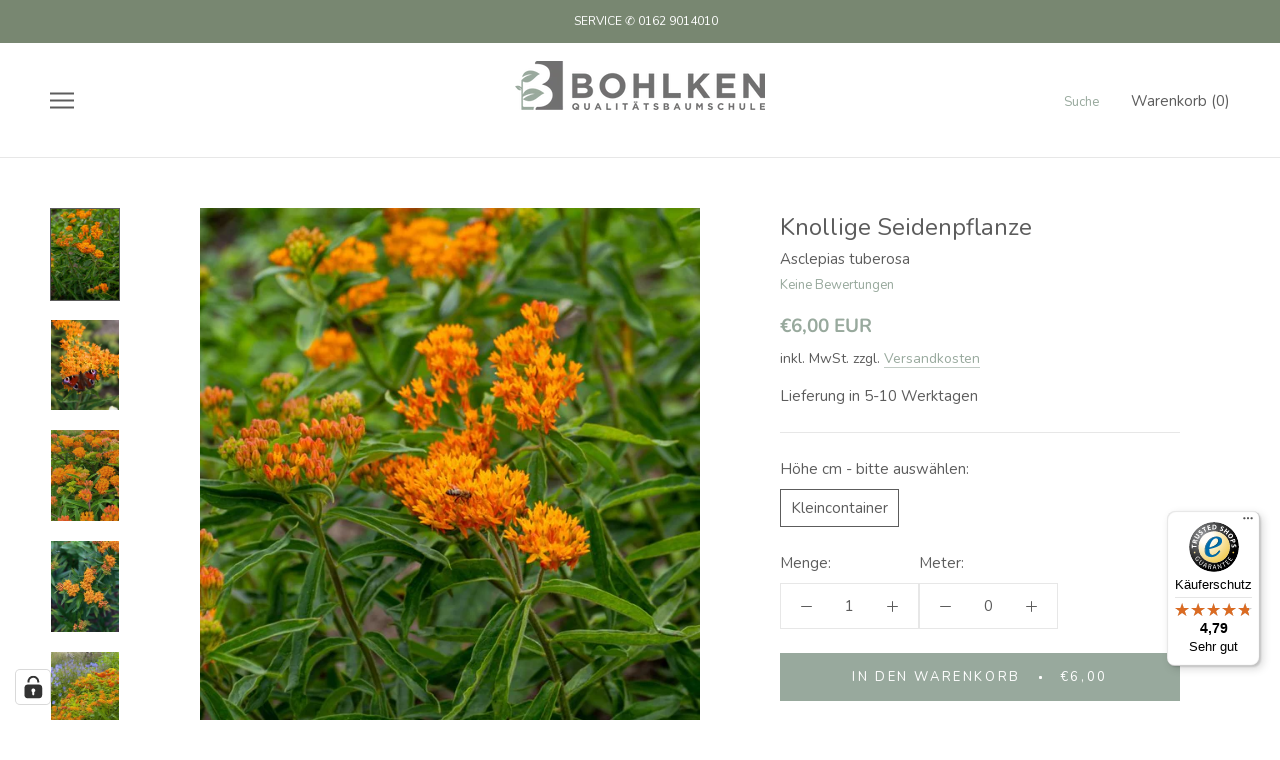

--- FILE ---
content_type: text/html; charset=utf-8
request_url: https://www.bohlken-baumschulen.de/products/knollige-seidenpflanze
body_size: 94472
content:
<!doctype html>
<html class="no-js" lang="de">
  <head>





    	

  
  
  <!-- Added by AVADA SEO Suite -->
	

<meta name="twitter:image" content="http://www.bohlken-baumschulen.de/cdn/shop/files/asclepias-tuberosa-bild1.jpg?v=1697214006">
    
<script>
  const avadaLightJsExclude = ['cdn.nfcube.com', 'assets/ecom.js', 'variant-title-king', 'linked_options_variants', 'smile-loader.js', 'smart-product-filter-search', 'rivo-loyalty-referrals', 'avada-cookie-consent', 'consentmo-gdpr', 'quinn'];
  const avadaLightJsInclude = ['https://www.googletagmanager.com/', 'https://connect.facebook.net/', 'https://business-api.tiktok.com/', 'https://static.klaviyo.com/'];
  window.AVADA_SPEED_BLACKLIST = avadaLightJsInclude.map(item => new RegExp(item, 'i'));
  window.AVADA_SPEED_WHITELIST = avadaLightJsExclude.map(item => new RegExp(item, 'i'));
</script>

<script>
  const isSpeedUpEnable = !1741336243738 || Date.now() < 1741336243738;
  if (isSpeedUpEnable) {
    const avadaSpeedUp=0.5;
    if(isSpeedUpEnable) {
  function _0x55aa(_0x575858,_0x2fd0be){const _0x30a92f=_0x1cb5();return _0x55aa=function(_0x4e8b41,_0xcd1690){_0x4e8b41=_0x4e8b41-(0xb5e+0xd*0x147+-0x1b1a);let _0x1c09f7=_0x30a92f[_0x4e8b41];return _0x1c09f7;},_0x55aa(_0x575858,_0x2fd0be);}(function(_0x4ad4dc,_0x42545f){const _0x5c7741=_0x55aa,_0x323f4d=_0x4ad4dc();while(!![]){try{const _0x588ea5=parseInt(_0x5c7741(0x10c))/(0xb6f+-0x1853+0xce5)*(-parseInt(_0x5c7741(0x157))/(-0x2363*0x1+0x1dd4+0x591*0x1))+-parseInt(_0x5c7741(0x171))/(0x269b+-0xeb+-0xf*0x283)*(parseInt(_0x5c7741(0x116))/(0x2e1+0x1*0x17b3+-0x110*0x19))+-parseInt(_0x5c7741(0x147))/(-0x1489+-0x312*0x6+0x26fa*0x1)+-parseInt(_0x5c7741(0xfa))/(-0x744+0x1*0xb5d+-0x413)*(-parseInt(_0x5c7741(0x102))/(-0x1e87+0x9e*-0x16+0x2c22))+parseInt(_0x5c7741(0x136))/(0x1e2d+0x1498+-0x1a3*0x1f)+parseInt(_0x5c7741(0x16e))/(0x460+0x1d96+0x3*-0xb4f)*(-parseInt(_0x5c7741(0xe3))/(-0x9ca+-0x1*-0x93f+0x1*0x95))+parseInt(_0x5c7741(0xf8))/(-0x1f73*0x1+0x6*-0x510+0x3dde);if(_0x588ea5===_0x42545f)break;else _0x323f4d['push'](_0x323f4d['shift']());}catch(_0x5d6d7e){_0x323f4d['push'](_0x323f4d['shift']());}}}(_0x1cb5,-0x193549+0x5dc3*-0x31+-0x2f963*-0x13),(function(){const _0x5cb2b4=_0x55aa,_0x23f9e9={'yXGBq':function(_0x237aef,_0x385938){return _0x237aef!==_0x385938;},'XduVF':function(_0x21018d,_0x56ff60){return _0x21018d===_0x56ff60;},'RChnz':_0x5cb2b4(0xf4)+_0x5cb2b4(0xe9)+_0x5cb2b4(0x14a),'TAsuR':function(_0xe21eca,_0x33e114){return _0xe21eca%_0x33e114;},'EvLYw':function(_0x1326ad,_0x261d04){return _0x1326ad!==_0x261d04;},'nnhAQ':_0x5cb2b4(0x107),'swpMF':_0x5cb2b4(0x16d),'plMMu':_0x5cb2b4(0xe8)+_0x5cb2b4(0x135),'PqBPA':function(_0x2ba85c,_0x35b541){return _0x2ba85c<_0x35b541;},'NKPCA':_0x5cb2b4(0xfc),'TINqh':function(_0x4116e3,_0x3ffd02,_0x2c8722){return _0x4116e3(_0x3ffd02,_0x2c8722);},'BAueN':_0x5cb2b4(0x120),'NgloT':_0x5cb2b4(0x14c),'ThSSU':function(_0xeb212a,_0x4341c1){return _0xeb212a+_0x4341c1;},'lDDHN':function(_0x4a1a48,_0x45ebfb){return _0x4a1a48 instanceof _0x45ebfb;},'toAYB':function(_0xcf0fa9,_0xf5fa6a){return _0xcf0fa9 instanceof _0xf5fa6a;},'VMiyW':function(_0x5300e4,_0x44e0f4){return _0x5300e4(_0x44e0f4);},'iyhbw':_0x5cb2b4(0x119),'zuWfR':function(_0x19c3e4,_0x4ee6e8){return _0x19c3e4<_0x4ee6e8;},'vEmrv':function(_0xd798cf,_0x5ea2dd){return _0xd798cf!==_0x5ea2dd;},'yxERj':function(_0x24b03b,_0x5aa292){return _0x24b03b||_0x5aa292;},'MZpwM':_0x5cb2b4(0x110)+_0x5cb2b4(0x109)+'pt','IeUHK':function(_0x5a4c7e,_0x2edf70){return _0x5a4c7e-_0x2edf70;},'Idvge':function(_0x3b526e,_0x36b469){return _0x3b526e<_0x36b469;},'qRwfm':_0x5cb2b4(0x16b)+_0x5cb2b4(0xf1),'CvXDN':function(_0x4b4208,_0x1db216){return _0x4b4208<_0x1db216;},'acPIM':function(_0x7d44b7,_0x3020d2){return _0x7d44b7(_0x3020d2);},'MyLMO':function(_0x22d4b2,_0xe7a6a0){return _0x22d4b2<_0xe7a6a0;},'boDyh':function(_0x176992,_0x346381,_0xab7fc){return _0x176992(_0x346381,_0xab7fc);},'ZANXD':_0x5cb2b4(0x10f)+_0x5cb2b4(0x12a)+_0x5cb2b4(0x142),'CXwRZ':_0x5cb2b4(0x123)+_0x5cb2b4(0x15f),'AuMHM':_0x5cb2b4(0x161),'KUuFZ':_0x5cb2b4(0xe6),'MSwtw':_0x5cb2b4(0x13a),'ERvPB':_0x5cb2b4(0x134),'ycTDj':_0x5cb2b4(0x15b),'Tvhir':_0x5cb2b4(0x154)},_0x469be1=_0x23f9e9[_0x5cb2b4(0x153)],_0x36fe07={'blacklist':window[_0x5cb2b4(0x11f)+_0x5cb2b4(0x115)+'T'],'whitelist':window[_0x5cb2b4(0x11f)+_0x5cb2b4(0x13e)+'T']},_0x26516a={'blacklisted':[]},_0x34e4a6=(_0x2be2f5,_0x25b3b2)=>{const _0x80dd2=_0x5cb2b4;if(_0x2be2f5&&(!_0x25b3b2||_0x23f9e9[_0x80dd2(0x13b)](_0x25b3b2,_0x469be1))&&(!_0x36fe07[_0x80dd2(0x170)]||_0x36fe07[_0x80dd2(0x170)][_0x80dd2(0x151)](_0xa5c7cf=>_0xa5c7cf[_0x80dd2(0x12b)](_0x2be2f5)))&&(!_0x36fe07[_0x80dd2(0x165)]||_0x36fe07[_0x80dd2(0x165)][_0x80dd2(0x156)](_0x4e2570=>!_0x4e2570[_0x80dd2(0x12b)](_0x2be2f5)))&&_0x23f9e9[_0x80dd2(0xf7)](avadaSpeedUp,0x5*0x256+-0x1*0x66c+-0x542+0.5)&&_0x2be2f5[_0x80dd2(0x137)](_0x23f9e9[_0x80dd2(0xe7)])){const _0x413c89=_0x2be2f5[_0x80dd2(0x16c)];return _0x23f9e9[_0x80dd2(0xf7)](_0x23f9e9[_0x80dd2(0x11e)](_0x413c89,-0x1deb*-0x1+0xf13+-0x2cfc),0x1176+-0x78b*0x5+0x1441);}return _0x2be2f5&&(!_0x25b3b2||_0x23f9e9[_0x80dd2(0xed)](_0x25b3b2,_0x469be1))&&(!_0x36fe07[_0x80dd2(0x170)]||_0x36fe07[_0x80dd2(0x170)][_0x80dd2(0x151)](_0x3d689d=>_0x3d689d[_0x80dd2(0x12b)](_0x2be2f5)))&&(!_0x36fe07[_0x80dd2(0x165)]||_0x36fe07[_0x80dd2(0x165)][_0x80dd2(0x156)](_0x26a7b3=>!_0x26a7b3[_0x80dd2(0x12b)](_0x2be2f5)));},_0x11462f=function(_0x42927f){const _0x346823=_0x5cb2b4,_0x5426ae=_0x42927f[_0x346823(0x159)+'te'](_0x23f9e9[_0x346823(0x14e)]);return _0x36fe07[_0x346823(0x170)]&&_0x36fe07[_0x346823(0x170)][_0x346823(0x156)](_0x107b0d=>!_0x107b0d[_0x346823(0x12b)](_0x5426ae))||_0x36fe07[_0x346823(0x165)]&&_0x36fe07[_0x346823(0x165)][_0x346823(0x151)](_0x1e7160=>_0x1e7160[_0x346823(0x12b)](_0x5426ae));},_0x39299f=new MutationObserver(_0x45c995=>{const _0x21802a=_0x5cb2b4,_0x3bc801={'mafxh':function(_0x6f9c57,_0x229989){const _0x9d39b1=_0x55aa;return _0x23f9e9[_0x9d39b1(0xf7)](_0x6f9c57,_0x229989);},'SrchE':_0x23f9e9[_0x21802a(0xe2)],'pvjbV':_0x23f9e9[_0x21802a(0xf6)]};for(let _0x333494=-0x7d7+-0x893+0x106a;_0x23f9e9[_0x21802a(0x158)](_0x333494,_0x45c995[_0x21802a(0x16c)]);_0x333494++){const {addedNodes:_0x1b685b}=_0x45c995[_0x333494];for(let _0x2f087=0x1f03+0x84b+0x1*-0x274e;_0x23f9e9[_0x21802a(0x158)](_0x2f087,_0x1b685b[_0x21802a(0x16c)]);_0x2f087++){const _0x4e5bac=_0x1b685b[_0x2f087];if(_0x23f9e9[_0x21802a(0xf7)](_0x4e5bac[_0x21802a(0x121)],-0x1f3a+-0x1*0x1b93+-0x3*-0x139a)&&_0x23f9e9[_0x21802a(0xf7)](_0x4e5bac[_0x21802a(0x152)],_0x23f9e9[_0x21802a(0xe0)])){const _0x5d9a67=_0x4e5bac[_0x21802a(0x107)],_0x3fb522=_0x4e5bac[_0x21802a(0x16d)];if(_0x23f9e9[_0x21802a(0x103)](_0x34e4a6,_0x5d9a67,_0x3fb522)){_0x26516a[_0x21802a(0x160)+'d'][_0x21802a(0x128)]([_0x4e5bac,_0x4e5bac[_0x21802a(0x16d)]]),_0x4e5bac[_0x21802a(0x16d)]=_0x469be1;const _0x1e52da=function(_0x2c95ff){const _0x359b13=_0x21802a;if(_0x3bc801[_0x359b13(0x118)](_0x4e5bac[_0x359b13(0x159)+'te'](_0x3bc801[_0x359b13(0x166)]),_0x469be1))_0x2c95ff[_0x359b13(0x112)+_0x359b13(0x150)]();_0x4e5bac[_0x359b13(0xec)+_0x359b13(0x130)](_0x3bc801[_0x359b13(0xe4)],_0x1e52da);};_0x4e5bac[_0x21802a(0x12d)+_0x21802a(0x163)](_0x23f9e9[_0x21802a(0xf6)],_0x1e52da),_0x4e5bac[_0x21802a(0x12c)+_0x21802a(0x131)]&&_0x4e5bac[_0x21802a(0x12c)+_0x21802a(0x131)][_0x21802a(0x11a)+'d'](_0x4e5bac);}}}}});_0x39299f[_0x5cb2b4(0x105)](document[_0x5cb2b4(0x10b)+_0x5cb2b4(0x16a)],{'childList':!![],'subtree':!![]});const _0x2910a9=/[|\\{}()\[\]^$+*?.]/g,_0xa9f173=function(..._0x1baa33){const _0x3053cc=_0x5cb2b4,_0x2e6f61={'mMWha':function(_0x158c76,_0x5c404b){const _0x25a05c=_0x55aa;return _0x23f9e9[_0x25a05c(0xf7)](_0x158c76,_0x5c404b);},'BXirI':_0x23f9e9[_0x3053cc(0x141)],'COGok':function(_0x421bf7,_0x55453a){const _0x4fd417=_0x3053cc;return _0x23f9e9[_0x4fd417(0x167)](_0x421bf7,_0x55453a);},'XLSAp':function(_0x193984,_0x35c446){const _0x5bbecf=_0x3053cc;return _0x23f9e9[_0x5bbecf(0xed)](_0x193984,_0x35c446);},'EygRw':function(_0xfbb69c,_0x21b15d){const _0xe5c840=_0x3053cc;return _0x23f9e9[_0xe5c840(0x104)](_0xfbb69c,_0x21b15d);},'xZuNx':_0x23f9e9[_0x3053cc(0x139)],'SBUaW':function(_0x5739bf,_0x2c2fab){const _0x42cbb1=_0x3053cc;return _0x23f9e9[_0x42cbb1(0x172)](_0x5739bf,_0x2c2fab);},'EAoTR':function(_0x123b29,_0x5b29bf){const _0x2828d2=_0x3053cc;return _0x23f9e9[_0x2828d2(0x11d)](_0x123b29,_0x5b29bf);},'cdYdq':_0x23f9e9[_0x3053cc(0x14e)],'WzJcf':_0x23f9e9[_0x3053cc(0xe2)],'nytPK':function(_0x53f733,_0x4ad021){const _0x4f0333=_0x3053cc;return _0x23f9e9[_0x4f0333(0x148)](_0x53f733,_0x4ad021);},'oUrHG':_0x23f9e9[_0x3053cc(0x14d)],'dnxjX':function(_0xed6b5f,_0x573f55){const _0x57aa03=_0x3053cc;return _0x23f9e9[_0x57aa03(0x15a)](_0xed6b5f,_0x573f55);}};_0x23f9e9[_0x3053cc(0x15d)](_0x1baa33[_0x3053cc(0x16c)],-0x1a3*-0x9+-0xf9*0xb+-0x407*0x1)?(_0x36fe07[_0x3053cc(0x170)]=[],_0x36fe07[_0x3053cc(0x165)]=[]):(_0x36fe07[_0x3053cc(0x170)]&&(_0x36fe07[_0x3053cc(0x170)]=_0x36fe07[_0x3053cc(0x170)][_0x3053cc(0x106)](_0xa8e001=>_0x1baa33[_0x3053cc(0x156)](_0x4a8a28=>{const _0x2e425b=_0x3053cc;if(_0x2e6f61[_0x2e425b(0x111)](typeof _0x4a8a28,_0x2e6f61[_0x2e425b(0x155)]))return!_0xa8e001[_0x2e425b(0x12b)](_0x4a8a28);else{if(_0x2e6f61[_0x2e425b(0xeb)](_0x4a8a28,RegExp))return _0x2e6f61[_0x2e425b(0x145)](_0xa8e001[_0x2e425b(0xdf)](),_0x4a8a28[_0x2e425b(0xdf)]());}}))),_0x36fe07[_0x3053cc(0x165)]&&(_0x36fe07[_0x3053cc(0x165)]=[..._0x36fe07[_0x3053cc(0x165)],..._0x1baa33[_0x3053cc(0xff)](_0x4e4c02=>{const _0x7c755c=_0x3053cc;if(_0x23f9e9[_0x7c755c(0xf7)](typeof _0x4e4c02,_0x23f9e9[_0x7c755c(0x141)])){const _0x932437=_0x4e4c02[_0x7c755c(0xea)](_0x2910a9,_0x23f9e9[_0x7c755c(0x16f)]),_0x34e686=_0x23f9e9[_0x7c755c(0xf0)](_0x23f9e9[_0x7c755c(0xf0)]('.*',_0x932437),'.*');if(_0x36fe07[_0x7c755c(0x165)][_0x7c755c(0x156)](_0x21ef9a=>_0x21ef9a[_0x7c755c(0xdf)]()!==_0x34e686[_0x7c755c(0xdf)]()))return new RegExp(_0x34e686);}else{if(_0x23f9e9[_0x7c755c(0x117)](_0x4e4c02,RegExp)){if(_0x36fe07[_0x7c755c(0x165)][_0x7c755c(0x156)](_0x5a3f09=>_0x5a3f09[_0x7c755c(0xdf)]()!==_0x4e4c02[_0x7c755c(0xdf)]()))return _0x4e4c02;}}return null;})[_0x3053cc(0x106)](Boolean)]));const _0x3eeb55=document[_0x3053cc(0x11b)+_0x3053cc(0x10e)](_0x23f9e9[_0x3053cc(0xf0)](_0x23f9e9[_0x3053cc(0xf0)](_0x23f9e9[_0x3053cc(0x122)],_0x469be1),'"]'));for(let _0xf831f7=-0x21aa+-0x1793+0x393d*0x1;_0x23f9e9[_0x3053cc(0x14b)](_0xf831f7,_0x3eeb55[_0x3053cc(0x16c)]);_0xf831f7++){const _0x5868cb=_0x3eeb55[_0xf831f7];_0x23f9e9[_0x3053cc(0x132)](_0x11462f,_0x5868cb)&&(_0x26516a[_0x3053cc(0x160)+'d'][_0x3053cc(0x128)]([_0x5868cb,_0x23f9e9[_0x3053cc(0x14d)]]),_0x5868cb[_0x3053cc(0x12c)+_0x3053cc(0x131)][_0x3053cc(0x11a)+'d'](_0x5868cb));}let _0xdf8cd0=-0x17da+0x2461+-0xc87*0x1;[..._0x26516a[_0x3053cc(0x160)+'d']][_0x3053cc(0x10d)](([_0x226aeb,_0x33eaa7],_0xe33bca)=>{const _0x2aa7bf=_0x3053cc;if(_0x2e6f61[_0x2aa7bf(0x143)](_0x11462f,_0x226aeb)){const _0x41da0d=document[_0x2aa7bf(0x11c)+_0x2aa7bf(0x131)](_0x2e6f61[_0x2aa7bf(0x127)]);for(let _0x6784c7=0xd7b+-0xaa5+-0x2d6;_0x2e6f61[_0x2aa7bf(0x164)](_0x6784c7,_0x226aeb[_0x2aa7bf(0xe5)][_0x2aa7bf(0x16c)]);_0x6784c7++){const _0x4ca758=_0x226aeb[_0x2aa7bf(0xe5)][_0x6784c7];_0x2e6f61[_0x2aa7bf(0x12f)](_0x4ca758[_0x2aa7bf(0x133)],_0x2e6f61[_0x2aa7bf(0x13f)])&&_0x2e6f61[_0x2aa7bf(0x145)](_0x4ca758[_0x2aa7bf(0x133)],_0x2e6f61[_0x2aa7bf(0x100)])&&_0x41da0d[_0x2aa7bf(0xe1)+'te'](_0x4ca758[_0x2aa7bf(0x133)],_0x226aeb[_0x2aa7bf(0xe5)][_0x6784c7][_0x2aa7bf(0x12e)]);}_0x41da0d[_0x2aa7bf(0xe1)+'te'](_0x2e6f61[_0x2aa7bf(0x13f)],_0x226aeb[_0x2aa7bf(0x107)]),_0x41da0d[_0x2aa7bf(0xe1)+'te'](_0x2e6f61[_0x2aa7bf(0x100)],_0x2e6f61[_0x2aa7bf(0x101)](_0x33eaa7,_0x2e6f61[_0x2aa7bf(0x126)])),document[_0x2aa7bf(0x113)][_0x2aa7bf(0x146)+'d'](_0x41da0d),_0x26516a[_0x2aa7bf(0x160)+'d'][_0x2aa7bf(0x162)](_0x2e6f61[_0x2aa7bf(0x13d)](_0xe33bca,_0xdf8cd0),-0x105d*0x2+0x1*-0xeaa+0x2f65),_0xdf8cd0++;}}),_0x36fe07[_0x3053cc(0x170)]&&_0x23f9e9[_0x3053cc(0xf3)](_0x36fe07[_0x3053cc(0x170)][_0x3053cc(0x16c)],0x10f2+-0x1a42+0x951)&&_0x39299f[_0x3053cc(0x15c)]();},_0x4c2397=document[_0x5cb2b4(0x11c)+_0x5cb2b4(0x131)],_0x573f89={'src':Object[_0x5cb2b4(0x14f)+_0x5cb2b4(0xfd)+_0x5cb2b4(0x144)](HTMLScriptElement[_0x5cb2b4(0xf9)],_0x23f9e9[_0x5cb2b4(0x14e)]),'type':Object[_0x5cb2b4(0x14f)+_0x5cb2b4(0xfd)+_0x5cb2b4(0x144)](HTMLScriptElement[_0x5cb2b4(0xf9)],_0x23f9e9[_0x5cb2b4(0xe2)])};document[_0x5cb2b4(0x11c)+_0x5cb2b4(0x131)]=function(..._0x4db605){const _0x1480b5=_0x5cb2b4,_0x3a6982={'KNNxG':function(_0x32fa39,_0x2a57e4,_0x3cc08f){const _0x5ead12=_0x55aa;return _0x23f9e9[_0x5ead12(0x169)](_0x32fa39,_0x2a57e4,_0x3cc08f);}};if(_0x23f9e9[_0x1480b5(0x13b)](_0x4db605[-0x4*-0x376+0x4*0x2f+-0xe94][_0x1480b5(0x140)+'e'](),_0x23f9e9[_0x1480b5(0x139)]))return _0x4c2397[_0x1480b5(0x114)](document)(..._0x4db605);const _0x2f091d=_0x4c2397[_0x1480b5(0x114)](document)(..._0x4db605);try{Object[_0x1480b5(0xf2)+_0x1480b5(0x149)](_0x2f091d,{'src':{..._0x573f89[_0x1480b5(0x107)],'set'(_0x3ae2bc){const _0x5d6fdc=_0x1480b5;_0x3a6982[_0x5d6fdc(0x129)](_0x34e4a6,_0x3ae2bc,_0x2f091d[_0x5d6fdc(0x16d)])&&_0x573f89[_0x5d6fdc(0x16d)][_0x5d6fdc(0x10a)][_0x5d6fdc(0x125)](this,_0x469be1),_0x573f89[_0x5d6fdc(0x107)][_0x5d6fdc(0x10a)][_0x5d6fdc(0x125)](this,_0x3ae2bc);}},'type':{..._0x573f89[_0x1480b5(0x16d)],'get'(){const _0x436e9e=_0x1480b5,_0x4b63b9=_0x573f89[_0x436e9e(0x16d)][_0x436e9e(0xfb)][_0x436e9e(0x125)](this);if(_0x23f9e9[_0x436e9e(0xf7)](_0x4b63b9,_0x469be1)||_0x23f9e9[_0x436e9e(0x103)](_0x34e4a6,this[_0x436e9e(0x107)],_0x4b63b9))return null;return _0x4b63b9;},'set'(_0x174ea3){const _0x1dff57=_0x1480b5,_0xa2fd13=_0x23f9e9[_0x1dff57(0x103)](_0x34e4a6,_0x2f091d[_0x1dff57(0x107)],_0x2f091d[_0x1dff57(0x16d)])?_0x469be1:_0x174ea3;_0x573f89[_0x1dff57(0x16d)][_0x1dff57(0x10a)][_0x1dff57(0x125)](this,_0xa2fd13);}}}),_0x2f091d[_0x1480b5(0xe1)+'te']=function(_0x5b0870,_0x8c60d5){const _0xab22d4=_0x1480b5;if(_0x23f9e9[_0xab22d4(0xf7)](_0x5b0870,_0x23f9e9[_0xab22d4(0xe2)])||_0x23f9e9[_0xab22d4(0xf7)](_0x5b0870,_0x23f9e9[_0xab22d4(0x14e)]))_0x2f091d[_0x5b0870]=_0x8c60d5;else HTMLScriptElement[_0xab22d4(0xf9)][_0xab22d4(0xe1)+'te'][_0xab22d4(0x125)](_0x2f091d,_0x5b0870,_0x8c60d5);};}catch(_0x5a9461){console[_0x1480b5(0x168)](_0x23f9e9[_0x1480b5(0xef)],_0x5a9461);}return _0x2f091d;};const _0x5883c5=[_0x23f9e9[_0x5cb2b4(0xfe)],_0x23f9e9[_0x5cb2b4(0x13c)],_0x23f9e9[_0x5cb2b4(0xf5)],_0x23f9e9[_0x5cb2b4(0x15e)],_0x23f9e9[_0x5cb2b4(0x138)],_0x23f9e9[_0x5cb2b4(0x124)]],_0x4ab8d2=_0x5883c5[_0x5cb2b4(0xff)](_0x439d08=>{return{'type':_0x439d08,'listener':()=>_0xa9f173(),'options':{'passive':!![]}};});_0x4ab8d2[_0x5cb2b4(0x10d)](_0x4d3535=>{const _0x3882ab=_0x5cb2b4;document[_0x3882ab(0x12d)+_0x3882ab(0x163)](_0x4d3535[_0x3882ab(0x16d)],_0x4d3535[_0x3882ab(0xee)],_0x4d3535[_0x3882ab(0x108)]);});}()));function _0x1cb5(){const _0x15f8e0=['ault','some','tagName','CXwRZ','wheel','BXirI','every','6lYvYYX','PqBPA','getAttribu','IeUHK','touchstart','disconnect','Idvge','ERvPB','/blocked','blackliste','keydown','splice','stener','SBUaW','whitelist','SrchE','toAYB','warn','boDyh','ement','script[typ','length','type','346347wGqEBH','NgloT','blacklist','33OVoYHk','zuWfR','toString','NKPCA','setAttribu','swpMF','230EEqEiq','pvjbV','attributes','mousemove','RChnz','beforescri','y.com/exte','replace','COGok','removeEven','EvLYw','listener','ZANXD','ThSSU','e="','defineProp','MyLMO','cdn.shopif','MSwtw','plMMu','XduVF','22621984JRJQxz','prototype','8818116NVbcZr','get','SCRIPT','ertyDescri','AuMHM','map','WzJcf','nytPK','7kiZatp','TINqh','VMiyW','observe','filter','src','options','n/javascri','set','documentEl','478083wuqgQV','forEach','torAll','Avada cann','applicatio','mMWha','preventDef','head','bind','D_BLACKLIS','75496skzGVx','lDDHN','mafxh','script','removeChil','querySelec','createElem','vEmrv','TAsuR','AVADA_SPEE','string','nodeType','qRwfm','javascript','Tvhir','call','oUrHG','xZuNx','push','KNNxG','ot lazy lo','test','parentElem','addEventLi','value','EAoTR','tListener','ent','acPIM','name','touchmove','ptexecute','6968312SmqlIb','includes','ycTDj','iyhbw','touchend','yXGBq','KUuFZ','dnxjX','D_WHITELIS','cdYdq','toLowerCas','BAueN','ad script','EygRw','ptor','XLSAp','appendChil','4975500NoPAFA','yxERj','erties','nsions','CvXDN','\$&','MZpwM','nnhAQ','getOwnProp'];_0x1cb5=function(){return _0x15f8e0;};return _0x1cb5();}
}
    class LightJsLoader{constructor(e){this.jQs=[],this.listener=this.handleListener.bind(this,e),this.scripts=["default","defer","async"].reduce(((e,t)=>({...e,[t]:[]})),{});const t=this;e.forEach((e=>window.addEventListener(e,t.listener,{passive:!0})))}handleListener(e){const t=this;return e.forEach((e=>window.removeEventListener(e,t.listener))),"complete"===document.readyState?this.handleDOM():document.addEventListener("readystatechange",(e=>{if("complete"===e.target.readyState)return setTimeout(t.handleDOM.bind(t),1)}))}async handleDOM(){this.suspendEvent(),this.suspendJQuery(),this.findScripts(),this.preloadScripts();for(const e of Object.keys(this.scripts))await this.replaceScripts(this.scripts[e]);for(const e of["DOMContentLoaded","readystatechange"])await this.requestRepaint(),document.dispatchEvent(new Event("lightJS-"+e));document.lightJSonreadystatechange&&document.lightJSonreadystatechange();for(const e of["DOMContentLoaded","load"])await this.requestRepaint(),window.dispatchEvent(new Event("lightJS-"+e));await this.requestRepaint(),window.lightJSonload&&window.lightJSonload(),await this.requestRepaint(),this.jQs.forEach((e=>e(window).trigger("lightJS-jquery-load"))),window.dispatchEvent(new Event("lightJS-pageshow")),await this.requestRepaint(),window.lightJSonpageshow&&window.lightJSonpageshow()}async requestRepaint(){return new Promise((e=>requestAnimationFrame(e)))}findScripts(){document.querySelectorAll("script[type=lightJs]").forEach((e=>{e.hasAttribute("src")?e.hasAttribute("async")&&e.async?this.scripts.async.push(e):e.hasAttribute("defer")&&e.defer?this.scripts.defer.push(e):this.scripts.default.push(e):this.scripts.default.push(e)}))}preloadScripts(){const e=this,t=Object.keys(this.scripts).reduce(((t,n)=>[...t,...e.scripts[n]]),[]),n=document.createDocumentFragment();t.forEach((e=>{const t=e.getAttribute("src");if(!t)return;const s=document.createElement("link");s.href=t,s.rel="preload",s.as="script",n.appendChild(s)})),document.head.appendChild(n)}async replaceScripts(e){let t;for(;t=e.shift();)await this.requestRepaint(),new Promise((e=>{const n=document.createElement("script");[...t.attributes].forEach((e=>{"type"!==e.nodeName&&n.setAttribute(e.nodeName,e.nodeValue)})),t.hasAttribute("src")?(n.addEventListener("load",e),n.addEventListener("error",e)):(n.text=t.text,e()),t.parentNode.replaceChild(n,t)}))}suspendEvent(){const e={};[{obj:document,name:"DOMContentLoaded"},{obj:window,name:"DOMContentLoaded"},{obj:window,name:"load"},{obj:window,name:"pageshow"},{obj:document,name:"readystatechange"}].map((t=>function(t,n){function s(n){return e[t].list.indexOf(n)>=0?"lightJS-"+n:n}e[t]||(e[t]={list:[n],add:t.addEventListener,remove:t.removeEventListener},t.addEventListener=(...n)=>{n[0]=s(n[0]),e[t].add.apply(t,n)},t.removeEventListener=(...n)=>{n[0]=s(n[0]),e[t].remove.apply(t,n)})}(t.obj,t.name))),[{obj:document,name:"onreadystatechange"},{obj:window,name:"onpageshow"}].map((e=>function(e,t){let n=e[t];Object.defineProperty(e,t,{get:()=>n||function(){},set:s=>{e["lightJS"+t]=n=s}})}(e.obj,e.name)))}suspendJQuery(){const e=this;let t=window.jQuery;Object.defineProperty(window,"jQuery",{get:()=>t,set(n){if(!n||!n.fn||!e.jQs.includes(n))return void(t=n);n.fn.ready=n.fn.init.prototype.ready=e=>{e.bind(document)(n)};const s=n.fn.on;n.fn.on=n.fn.init.prototype.on=function(...e){if(window!==this[0])return s.apply(this,e),this;const t=e=>e.split(" ").map((e=>"load"===e||0===e.indexOf("load.")?"lightJS-jquery-load":e)).join(" ");return"string"==typeof e[0]||e[0]instanceof String?(e[0]=t(e[0]),s.apply(this,e),this):("object"==typeof e[0]&&Object.keys(e[0]).forEach((n=>{delete Object.assign(e[0],{[t(n)]:e[0][n]})[n]})),s.apply(this,e),this)},e.jQs.push(n),t=n}})}}
new LightJsLoader(["keydown","mousemove","touchend","touchmove","touchstart","wheel"]);
  }
</script>


<!-- Added by AVADA SEO Suite: Product Structured Data -->
<script type="application/ld+json">{
"@context": "https://schema.org/",
"@type": "Product",
"@id": "https://www.bohlken-baumschulen.de/products/knollige-seidenpflanze",
"name": "Knollige Seidenpflanze",
"description": "Asclepias tuberosa",
"brand": {
  "@type": "Brand",
  "name": "Bohlken Baumschulen"
},
"offers": {
  "@type": "Offer",
  "price": "6.0",
  "priceCurrency": "EUR",
  "itemCondition": "https://schema.org/NewCondition",
  "availability": "https://schema.org/InStock",
  "url": "https://www.bohlken-baumschulen.de/products/knollige-seidenpflanze"
},
"image": [
  "https://www.bohlken-baumschulen.de/cdn/shop/files/asclepias-tuberosa-bild1.jpg?v=1697214006",
  "https://www.bohlken-baumschulen.de/cdn/shop/files/asclepias-tuberosa-bild2.jpg?v=1697214006",
  "https://www.bohlken-baumschulen.de/cdn/shop/files/asclepias-tuberosa-bild5.jpg?v=1697214006",
  "https://www.bohlken-baumschulen.de/cdn/shop/files/asclepias-tuberosa-bild4.jpg?v=1697213991",
  "https://www.bohlken-baumschulen.de/cdn/shop/files/asclepias-tuberosa-bild3.jpg?v=1697188935"
],
"releaseDate": "2023-10-13 11:36:50 +0200",
"sku": "AT-913.1.WI.09",
"mpn": "AT-913.1.WI.09"}</script>
<!-- /Added by AVADA SEO Suite --><!-- Added by AVADA SEO Suite: Breadcrumb Structured Data  -->
<script type="application/ld+json">{
  "@context": "https://schema.org",
  "@type": "BreadcrumbList",
  "itemListElement": [{
    "@type": "ListItem",
    "position": 1,
    "name": "Home",
    "item": "https://www.bohlken-baumschulen.de"
  }, {
    "@type": "ListItem",
    "position": 2,
    "name": "Knollige Seidenpflanze",
    "item": "https://www.bohlken-baumschulen.de/products/knollige-seidenpflanze"
  }]
}
</script>
<!-- Added by AVADA SEO Suite -->

	<!-- /Added by AVADA SEO Suite -->
    <meta charset="utf-8"> 
    <meta http-equiv="X-UA-Compatible" content="IE=edge,chrome=1">
    <meta name="viewport" content="width=device-width, initial-scale=1.0, height=device-height, minimum-scale=1.0, maximum-scale=1.0">
    <meta name="theme-color" content="">
    <meta name="google-site-verification" content="tGIuPq8qjTclLy6a869IqV3lL3xTSRQBUl3AzEpEOwY" />
    <meta name="google-site-verification" content="3JErm0joWs4r1MIHm3WvlXQi4ZvA9W6PQWoyxHA5Hsk" />
    <title>
      Jetzt Knollige Seidenpflanze online kaufen bei Bohlken Pflanzenversand &ndash; Bohlken Pflanzenversand GbR
    </title><meta name="description" content="Hervorragend bewertet mit besten Eigenschaften. Knollige Seidenpflanze und weitere Pflanzen online kaufen geht am besten bei Bohlken Pflanzenversand! Unsere traditionsreiche Baumschule steht für beste Qualität zu angenehmen Preisen."> 
    	<link rel="canonical" href="https://www.bohlken-baumschulen.de/products/knollige-seidenpflanze" /> 
    
<link rel="shortcut icon" href="//www.bohlken-baumschulen.de/cdn/shop/files/Bohlken-LogoB_96x.jpg?v=1647265923" type="image/png">
<meta name="robots" content="index,follow" />
    <meta property="og:type" content="product">
  <meta property="og:title" content="Knollige Seidenpflanze"><meta property="og:image" content="http://www.bohlken-baumschulen.de/cdn/shop/files/asclepias-tuberosa-bild1.jpg?v=1697214006">
    <meta property="og:image:secure_url" content="https://www.bohlken-baumschulen.de/cdn/shop/files/asclepias-tuberosa-bild1.jpg?v=1697214006">
    <meta property="og:image:width" content="750">
    <meta property="og:image:height" content="1000"><meta property="product:price:amount" content="6,00">
  <meta property="product:price:currency" content="EUR"><meta property="og:description" content="Asclepias tuberosa"><meta property="og:url" content="https://www.bohlken-baumschulen.de/products/knollige-seidenpflanze">
<meta property="og:site_name" content="Bohlken Pflanzenversand GbR"><meta name="twitter:card" content="summary"><meta name="twitter:title" content="Knollige Seidenpflanze">
  <meta name="twitter:description" content="Asclepias tuberosa">
  <meta name="twitter:image" content="https://www.bohlken-baumschulen.de/cdn/shop/files/asclepias-tuberosa-bild1_600x600_crop_center.jpg?v=1697214006">
    <style>
  @font-face {
  font-family: Nunito;
  font-weight: 400;
  font-style: normal;
  font-display: fallback;
  src: url("//www.bohlken-baumschulen.de/cdn/fonts/nunito/nunito_n4.fc49103dc396b42cae9460289072d384b6c6eb63.woff2") format("woff2"),
       url("//www.bohlken-baumschulen.de/cdn/fonts/nunito/nunito_n4.5d26d13beeac3116db2479e64986cdeea4c8fbdd.woff") format("woff");
}

  @font-face {
  font-family: Nunito;
  font-weight: 400;
  font-style: normal;
  font-display: fallback;
  src: url("//www.bohlken-baumschulen.de/cdn/fonts/nunito/nunito_n4.fc49103dc396b42cae9460289072d384b6c6eb63.woff2") format("woff2"),
       url("//www.bohlken-baumschulen.de/cdn/fonts/nunito/nunito_n4.5d26d13beeac3116db2479e64986cdeea4c8fbdd.woff") format("woff");
}


  @font-face {
  font-family: Nunito;
  font-weight: 700;
  font-style: normal;
  font-display: fallback;
  src: url("//www.bohlken-baumschulen.de/cdn/fonts/nunito/nunito_n7.37cf9b8cf43b3322f7e6e13ad2aad62ab5dc9109.woff2") format("woff2"),
       url("//www.bohlken-baumschulen.de/cdn/fonts/nunito/nunito_n7.45cfcfadc6630011252d54d5f5a2c7c98f60d5de.woff") format("woff");
}

  @font-face {
  font-family: Nunito;
  font-weight: 400;
  font-style: italic;
  font-display: fallback;
  src: url("//www.bohlken-baumschulen.de/cdn/fonts/nunito/nunito_i4.fd53bf99043ab6c570187ed42d1b49192135de96.woff2") format("woff2"),
       url("//www.bohlken-baumschulen.de/cdn/fonts/nunito/nunito_i4.cb3876a003a73aaae5363bb3e3e99d45ec598cc6.woff") format("woff");
}

  @font-face {
  font-family: Nunito;
  font-weight: 700;
  font-style: italic;
  font-display: fallback;
  src: url("//www.bohlken-baumschulen.de/cdn/fonts/nunito/nunito_i7.3f8ba2027bc9ceb1b1764ecab15bae73f86c4632.woff2") format("woff2"),
       url("//www.bohlken-baumschulen.de/cdn/fonts/nunito/nunito_i7.82bfb5f86ec77ada3c9f660da22064c2e46e1469.woff") format("woff");
}


  :root {
    --heading-font-family : Nunito, sans-serif;
    --heading-font-weight : 400;
    --heading-font-style  : normal;

    --text-font-family : Nunito, sans-serif;
    --text-font-weight : 400;
    --text-font-style  : normal;

    --base-text-font-size   : 15px;
    --default-text-font-size: 14px;--background          : #ffffff;
    --background-rgb      : 255, 255, 255;
    --light-background    : #ffffff;
    --light-background-rgb: 255, 255, 255;
    --heading-color       : #5c5c5c;
    --text-color          : #5c5c5c;
    --text-color-rgb      : 92, 92, 92;
    --text-color-light    : #98a99d;
    --text-color-light-rgb: 152, 169, 157;
    --link-color          : #98a99d;
    --link-color-rgb      : 152, 169, 157;
    --border-color        : #e7e7e7;
    --border-color-rgb    : 231, 231, 231;

    --button-background    : #98a99d;
    --button-background-rgb: 152, 169, 157;
    --button-text-color    : #ffffff;

    --header-background       : #ffffff;
    --header-heading-color    : #5c5c5c;
    --header-light-text-color : #98a99d;
    --header-border-color     : #e7e7e7;

    --footer-background    : #98a99d;
    --footer-text-color    : #ffffff;
    --footer-heading-color : #5c5c5c;
    --footer-border-color  : #a7b6ac;

    --navigation-background      : #f7f5f1;
    --navigation-background-rgb  : 247, 245, 241;
    --navigation-text-color      : #5c5c5c;
    --navigation-text-color-light: rgba(92, 92, 92, 0.5);
    --navigation-border-color    : rgba(92, 92, 92, 0.25);

    --newsletter-popup-background     : #ffffff;
    --newsletter-popup-text-color     : #5c5c5c;
    --newsletter-popup-text-color-rgb : 92, 92, 92;

    --secondary-elements-background       : #5c5c5c;
    --secondary-elements-background-rgb   : 92, 92, 92;
    --secondary-elements-text-color       : #ffffff;
    --secondary-elements-text-color-light : rgba(255, 255, 255, 0.5);
    --secondary-elements-border-color     : rgba(255, 255, 255, 0.25);

    --product-sale-price-color    : #a30103;
    --product-sale-price-color-rgb: 163, 1, 3;
    --product-star-rating: #98a99d;

    /* Shopify related variables */
    --payment-terms-background-color: #ffffff;

    /* Products */

    --horizontal-spacing-four-products-per-row: 40px;
        --horizontal-spacing-two-products-per-row : 40px;

    --vertical-spacing-four-products-per-row: 60px;
        --vertical-spacing-two-products-per-row : 75px;

    /* Animation */
    --drawer-transition-timing: cubic-bezier(0.645, 0.045, 0.355, 1);
    --header-base-height: 80px; /* We set a default for browsers that do not support CSS variables */

    /* Cursors */
    --cursor-zoom-in-svg    : url(//www.bohlken-baumschulen.de/cdn/shop/t/34/assets/cursor-zoom-in.svg?v=122378749701556440601709734711);
    --cursor-zoom-in-2x-svg : url(//www.bohlken-baumschulen.de/cdn/shop/t/34/assets/cursor-zoom-in-2x.svg?v=50835523267676239671709734711);
  }
</style>

<script>
  // IE11 does not have support for CSS variables, so we have to polyfill them
  if (!(((window || {}).CSS || {}).supports && window.CSS.supports('(--a: 0)'))) {
    const script = document.createElement('script');
    script.type = 'text/javascript';
    script.src = 'https://cdn.jsdelivr.net/npm/css-vars-ponyfill@2';
    script.onload = function() {
      cssVars({});
    };

    document.getElementsByTagName('head')[0].appendChild(script);
  }
</script>
    <script>window.performance && window.performance.mark && window.performance.mark('shopify.content_for_header.start');</script><meta name="google-site-verification" content="3JErm0joWs4r1MIHm3WvlXQi4ZvA9W6PQWoyxHA5Hsk">
<meta id="shopify-digital-wallet" name="shopify-digital-wallet" content="/61246603483/digital_wallets/dialog">
<meta name="shopify-checkout-api-token" content="fac4047fddc0543e66422d90c41f8766">
<meta id="in-context-paypal-metadata" data-shop-id="61246603483" data-venmo-supported="false" data-environment="production" data-locale="de_DE" data-paypal-v4="true" data-currency="EUR">
<link rel="alternate" type="application/json+oembed" href="https://www.bohlken-baumschulen.de/products/knollige-seidenpflanze.oembed">
<script async="async" src="/checkouts/internal/preloads.js?locale=de-DE"></script>
<link rel="preconnect" href="https://shop.app" crossorigin="anonymous">
<script async="async" src="https://shop.app/checkouts/internal/preloads.js?locale=de-DE&shop_id=61246603483" crossorigin="anonymous"></script>
<script id="apple-pay-shop-capabilities" type="application/json">{"shopId":61246603483,"countryCode":"DE","currencyCode":"EUR","merchantCapabilities":["supports3DS"],"merchantId":"gid:\/\/shopify\/Shop\/61246603483","merchantName":"Bohlken Pflanzenversand GbR","requiredBillingContactFields":["postalAddress","email","phone"],"requiredShippingContactFields":["postalAddress","email","phone"],"shippingType":"shipping","supportedNetworks":["visa","maestro","masterCard","amex"],"total":{"type":"pending","label":"Bohlken Pflanzenversand GbR","amount":"1.00"},"shopifyPaymentsEnabled":true,"supportsSubscriptions":true}</script>
<script id="shopify-features" type="application/json">{"accessToken":"fac4047fddc0543e66422d90c41f8766","betas":["rich-media-storefront-analytics"],"domain":"www.bohlken-baumschulen.de","predictiveSearch":true,"shopId":61246603483,"locale":"de"}</script>
<script>var Shopify = Shopify || {};
Shopify.shop = "bohlken-baumschule.myshopify.com";
Shopify.locale = "de";
Shopify.currency = {"active":"EUR","rate":"1.0"};
Shopify.country = "DE";
Shopify.theme = {"name":"Prestige Nov2022","id":148777664779,"schema_name":"Prestige","schema_version":"5.6.2","theme_store_id":855,"role":"main"};
Shopify.theme.handle = "null";
Shopify.theme.style = {"id":null,"handle":null};
Shopify.cdnHost = "www.bohlken-baumschulen.de/cdn";
Shopify.routes = Shopify.routes || {};
Shopify.routes.root = "/";</script>
<script type="module">!function(o){(o.Shopify=o.Shopify||{}).modules=!0}(window);</script>
<script>!function(o){function n(){var o=[];function n(){o.push(Array.prototype.slice.apply(arguments))}return n.q=o,n}var t=o.Shopify=o.Shopify||{};t.loadFeatures=n(),t.autoloadFeatures=n()}(window);</script>
<script>
  window.ShopifyPay = window.ShopifyPay || {};
  window.ShopifyPay.apiHost = "shop.app\/pay";
  window.ShopifyPay.redirectState = null;
</script>
<script id="shop-js-analytics" type="application/json">{"pageType":"product"}</script>
<script defer="defer" async type="module" src="//www.bohlken-baumschulen.de/cdn/shopifycloud/shop-js/modules/v2/client.init-shop-cart-sync_KNlu3ypL.de.esm.js"></script>
<script defer="defer" async type="module" src="//www.bohlken-baumschulen.de/cdn/shopifycloud/shop-js/modules/v2/chunk.common_SKKNcA3B.esm.js"></script>
<script type="module">
  await import("//www.bohlken-baumschulen.de/cdn/shopifycloud/shop-js/modules/v2/client.init-shop-cart-sync_KNlu3ypL.de.esm.js");
await import("//www.bohlken-baumschulen.de/cdn/shopifycloud/shop-js/modules/v2/chunk.common_SKKNcA3B.esm.js");

  window.Shopify.SignInWithShop?.initShopCartSync?.({"fedCMEnabled":true,"windoidEnabled":true});

</script>
<script>
  window.Shopify = window.Shopify || {};
  if (!window.Shopify.featureAssets) window.Shopify.featureAssets = {};
  window.Shopify.featureAssets['shop-js'] = {"shop-cart-sync":["modules/v2/client.shop-cart-sync_k8i4GZj8.de.esm.js","modules/v2/chunk.common_SKKNcA3B.esm.js"],"init-fed-cm":["modules/v2/client.init-fed-cm_D0BjbGtx.de.esm.js","modules/v2/chunk.common_SKKNcA3B.esm.js"],"init-shop-email-lookup-coordinator":["modules/v2/client.init-shop-email-lookup-coordinator_C1Mn5gmY.de.esm.js","modules/v2/chunk.common_SKKNcA3B.esm.js"],"shop-cash-offers":["modules/v2/client.shop-cash-offers_B3whTqcF.de.esm.js","modules/v2/chunk.common_SKKNcA3B.esm.js","modules/v2/chunk.modal_DkIG3Fgw.esm.js"],"shop-button":["modules/v2/client.shop-button_D_RfUj15.de.esm.js","modules/v2/chunk.common_SKKNcA3B.esm.js"],"init-windoid":["modules/v2/client.init-windoid_8jeYy5EL.de.esm.js","modules/v2/chunk.common_SKKNcA3B.esm.js"],"avatar":["modules/v2/client.avatar_BTnouDA3.de.esm.js"],"init-shop-cart-sync":["modules/v2/client.init-shop-cart-sync_KNlu3ypL.de.esm.js","modules/v2/chunk.common_SKKNcA3B.esm.js"],"shop-toast-manager":["modules/v2/client.shop-toast-manager_BgCuCmrO.de.esm.js","modules/v2/chunk.common_SKKNcA3B.esm.js"],"pay-button":["modules/v2/client.pay-button_CjdnaBv_.de.esm.js","modules/v2/chunk.common_SKKNcA3B.esm.js"],"shop-login-button":["modules/v2/client.shop-login-button_CEUlukBc.de.esm.js","modules/v2/chunk.common_SKKNcA3B.esm.js","modules/v2/chunk.modal_DkIG3Fgw.esm.js"],"init-customer-accounts-sign-up":["modules/v2/client.init-customer-accounts-sign-up_DzHMkW24.de.esm.js","modules/v2/client.shop-login-button_CEUlukBc.de.esm.js","modules/v2/chunk.common_SKKNcA3B.esm.js","modules/v2/chunk.modal_DkIG3Fgw.esm.js"],"init-shop-for-new-customer-accounts":["modules/v2/client.init-shop-for-new-customer-accounts_YhlXPR3_.de.esm.js","modules/v2/client.shop-login-button_CEUlukBc.de.esm.js","modules/v2/chunk.common_SKKNcA3B.esm.js","modules/v2/chunk.modal_DkIG3Fgw.esm.js"],"init-customer-accounts":["modules/v2/client.init-customer-accounts_OI3KPqOS.de.esm.js","modules/v2/client.shop-login-button_CEUlukBc.de.esm.js","modules/v2/chunk.common_SKKNcA3B.esm.js","modules/v2/chunk.modal_DkIG3Fgw.esm.js"],"shop-follow-button":["modules/v2/client.shop-follow-button_hOj2EoVV.de.esm.js","modules/v2/chunk.common_SKKNcA3B.esm.js","modules/v2/chunk.modal_DkIG3Fgw.esm.js"],"lead-capture":["modules/v2/client.lead-capture_BxEnh2Kl.de.esm.js","modules/v2/chunk.common_SKKNcA3B.esm.js","modules/v2/chunk.modal_DkIG3Fgw.esm.js"],"checkout-modal":["modules/v2/client.checkout-modal_BXOrYBqT.de.esm.js","modules/v2/chunk.common_SKKNcA3B.esm.js","modules/v2/chunk.modal_DkIG3Fgw.esm.js"],"shop-login":["modules/v2/client.shop-login_C0yXGVIT.de.esm.js","modules/v2/chunk.common_SKKNcA3B.esm.js","modules/v2/chunk.modal_DkIG3Fgw.esm.js"],"payment-terms":["modules/v2/client.payment-terms_DLEnrQGV.de.esm.js","modules/v2/chunk.common_SKKNcA3B.esm.js","modules/v2/chunk.modal_DkIG3Fgw.esm.js"]};
</script>
<script>(function() {
  var isLoaded = false;
  function asyncLoad() {
    if (isLoaded) return;
    isLoaded = true;
    var urls = ["https:\/\/seo.apps.avada.io\/scripttag\/avada-seo-installed.js?shop=bohlken-baumschule.myshopify.com","https:\/\/cdn1.avada.io\/flying-pages\/module.js?shop=bohlken-baumschule.myshopify.com","https:\/\/tseish-app.connect.trustedshops.com\/esc.js?apiBaseUrl=aHR0cHM6Ly90c2Vpc2gtYXBwLmNvbm5lY3QudHJ1c3RlZHNob3BzLmNvbQ==\u0026instanceId=Ym9obGtlbi1iYXVtc2NodWxlLm15c2hvcGlmeS5jb20=\u0026shop=bohlken-baumschule.myshopify.com"];
    for (var i = 0; i < urls.length; i++) {
      var s = document.createElement('script');
      if ((!1741336243738 || Date.now() < 1741336243738) &&
      (!window.AVADA_SPEED_BLACKLIST || window.AVADA_SPEED_BLACKLIST.some(pattern => pattern.test(s))) &&
      (!window.AVADA_SPEED_WHITELIST || window.AVADA_SPEED_WHITELIST.every(pattern => !pattern.test(s)))) s.type = 'lightJs'; else s.type = 'text/javascript';
      s.async = true;
      s.src = urls[i];
      var x = document.getElementsByTagName('script')[0];
      x.parentNode.insertBefore(s, x);
    }
  };
  if(window.attachEvent) {
    window.attachEvent('onload', asyncLoad);
  } else {
    window.addEventListener('load', asyncLoad, false);
  }
})();</script>
<script id="__st">var __st={"a":61246603483,"offset":3600,"reqid":"b1b7c2ca-e847-4080-a56e-66319fc40a2b-1766250182","pageurl":"www.bohlken-baumschulen.de\/products\/knollige-seidenpflanze","u":"bc858b99170c","p":"product","rtyp":"product","rid":8341606301963};</script>
<script>window.ShopifyPaypalV4VisibilityTracking = true;</script>
<script id="captcha-bootstrap">!function(){'use strict';const t='contact',e='account',n='new_comment',o=[[t,t],['blogs',n],['comments',n],[t,'customer']],c=[[e,'customer_login'],[e,'guest_login'],[e,'recover_customer_password'],[e,'create_customer']],r=t=>t.map((([t,e])=>`form[action*='/${t}']:not([data-nocaptcha='true']) input[name='form_type'][value='${e}']`)).join(','),a=t=>()=>t?[...document.querySelectorAll(t)].map((t=>t.form)):[];function s(){const t=[...o],e=r(t);return a(e)}const i='password',u='form_key',d=['recaptcha-v3-token','g-recaptcha-response','h-captcha-response',i],f=()=>{try{return window.sessionStorage}catch{return}},m='__shopify_v',_=t=>t.elements[u];function p(t,e,n=!1){try{const o=window.sessionStorage,c=JSON.parse(o.getItem(e)),{data:r}=function(t){const{data:e,action:n}=t;return t[m]||n?{data:e,action:n}:{data:t,action:n}}(c);for(const[e,n]of Object.entries(r))t.elements[e]&&(t.elements[e].value=n);n&&o.removeItem(e)}catch(o){console.error('form repopulation failed',{error:o})}}const l='form_type',E='cptcha';function T(t){t.dataset[E]=!0}const w=window,h=w.document,L='Shopify',v='ce_forms',y='captcha';let A=!1;((t,e)=>{const n=(g='f06e6c50-85a8-45c8-87d0-21a2b65856fe',I='https://cdn.shopify.com/shopifycloud/storefront-forms-hcaptcha/ce_storefront_forms_captcha_hcaptcha.v1.5.2.iife.js',D={infoText:'Durch hCaptcha geschützt',privacyText:'Datenschutz',termsText:'Allgemeine Geschäftsbedingungen'},(t,e,n)=>{const o=w[L][v],c=o.bindForm;if(c)return c(t,g,e,D).then(n);var r;o.q.push([[t,g,e,D],n]),r=I,A||(h.body.append(Object.assign(h.createElement('script'),{id:'captcha-provider',async:!0,src:r})),A=!0)});var g,I,D;w[L]=w[L]||{},w[L][v]=w[L][v]||{},w[L][v].q=[],w[L][y]=w[L][y]||{},w[L][y].protect=function(t,e){n(t,void 0,e),T(t)},Object.freeze(w[L][y]),function(t,e,n,w,h,L){const[v,y,A,g]=function(t,e,n){const i=e?o:[],u=t?c:[],d=[...i,...u],f=r(d),m=r(i),_=r(d.filter((([t,e])=>n.includes(e))));return[a(f),a(m),a(_),s()]}(w,h,L),I=t=>{const e=t.target;return e instanceof HTMLFormElement?e:e&&e.form},D=t=>v().includes(t);t.addEventListener('submit',(t=>{const e=I(t);if(!e)return;const n=D(e)&&!e.dataset.hcaptchaBound&&!e.dataset.recaptchaBound,o=_(e),c=g().includes(e)&&(!o||!o.value);(n||c)&&t.preventDefault(),c&&!n&&(function(t){try{if(!f())return;!function(t){const e=f();if(!e)return;const n=_(t);if(!n)return;const o=n.value;o&&e.removeItem(o)}(t);const e=Array.from(Array(32),(()=>Math.random().toString(36)[2])).join('');!function(t,e){_(t)||t.append(Object.assign(document.createElement('input'),{type:'hidden',name:u})),t.elements[u].value=e}(t,e),function(t,e){const n=f();if(!n)return;const o=[...t.querySelectorAll(`input[type='${i}']`)].map((({name:t})=>t)),c=[...d,...o],r={};for(const[a,s]of new FormData(t).entries())c.includes(a)||(r[a]=s);n.setItem(e,JSON.stringify({[m]:1,action:t.action,data:r}))}(t,e)}catch(e){console.error('failed to persist form',e)}}(e),e.submit())}));const S=(t,e)=>{t&&!t.dataset[E]&&(n(t,e.some((e=>e===t))),T(t))};for(const o of['focusin','change'])t.addEventListener(o,(t=>{const e=I(t);D(e)&&S(e,y())}));const B=e.get('form_key'),M=e.get(l),P=B&&M;t.addEventListener('DOMContentLoaded',(()=>{const t=y();if(P)for(const e of t)e.elements[l].value===M&&p(e,B);[...new Set([...A(),...v().filter((t=>'true'===t.dataset.shopifyCaptcha))])].forEach((e=>S(e,t)))}))}(h,new URLSearchParams(w.location.search),n,t,e,['guest_login'])})(!0,!0)}();</script>
<script integrity="sha256-4kQ18oKyAcykRKYeNunJcIwy7WH5gtpwJnB7kiuLZ1E=" data-source-attribution="shopify.loadfeatures" defer="defer" src="//www.bohlken-baumschulen.de/cdn/shopifycloud/storefront/assets/storefront/load_feature-a0a9edcb.js" crossorigin="anonymous"></script>
<script crossorigin="anonymous" defer="defer" src="//www.bohlken-baumschulen.de/cdn/shopifycloud/storefront/assets/shopify_pay/storefront-65b4c6d7.js?v=20250812"></script>
<script data-source-attribution="shopify.dynamic_checkout.dynamic.init">var Shopify=Shopify||{};Shopify.PaymentButton=Shopify.PaymentButton||{isStorefrontPortableWallets:!0,init:function(){window.Shopify.PaymentButton.init=function(){};var t=document.createElement("script");t.src="https://www.bohlken-baumschulen.de/cdn/shopifycloud/portable-wallets/latest/portable-wallets.de.js",t.type="module",document.head.appendChild(t)}};
</script>
<script data-source-attribution="shopify.dynamic_checkout.buyer_consent">
  function portableWalletsHideBuyerConsent(e){var t=document.getElementById("shopify-buyer-consent"),n=document.getElementById("shopify-subscription-policy-button");t&&n&&(t.classList.add("hidden"),t.setAttribute("aria-hidden","true"),n.removeEventListener("click",e))}function portableWalletsShowBuyerConsent(e){var t=document.getElementById("shopify-buyer-consent"),n=document.getElementById("shopify-subscription-policy-button");t&&n&&(t.classList.remove("hidden"),t.removeAttribute("aria-hidden"),n.addEventListener("click",e))}window.Shopify?.PaymentButton&&(window.Shopify.PaymentButton.hideBuyerConsent=portableWalletsHideBuyerConsent,window.Shopify.PaymentButton.showBuyerConsent=portableWalletsShowBuyerConsent);
</script>
<script data-source-attribution="shopify.dynamic_checkout.cart.bootstrap">document.addEventListener("DOMContentLoaded",(function(){function t(){return document.querySelector("shopify-accelerated-checkout-cart, shopify-accelerated-checkout")}if(t())Shopify.PaymentButton.init();else{new MutationObserver((function(e,n){t()&&(Shopify.PaymentButton.init(),n.disconnect())})).observe(document.body,{childList:!0,subtree:!0})}}));
</script>
<link id="shopify-accelerated-checkout-styles" rel="stylesheet" media="screen" href="https://www.bohlken-baumschulen.de/cdn/shopifycloud/portable-wallets/latest/accelerated-checkout-backwards-compat.css" crossorigin="anonymous">
<style id="shopify-accelerated-checkout-cart">
        #shopify-buyer-consent {
  margin-top: 1em;
  display: inline-block;
  width: 100%;
}

#shopify-buyer-consent.hidden {
  display: none;
}

#shopify-subscription-policy-button {
  background: none;
  border: none;
  padding: 0;
  text-decoration: underline;
  font-size: inherit;
  cursor: pointer;
}

#shopify-subscription-policy-button::before {
  box-shadow: none;
}

      </style>

<script>window.performance && window.performance.mark && window.performance.mark('shopify.content_for_header.end');</script>
    <link rel="stylesheet" href="//www.bohlken-baumschulen.de/cdn/shop/t/34/assets/theme.aio.min.css?v=20610266593378908201719056061">
    <script>// This allows to expose several variables to the global scope, to be used in scripts
      window.theme = {
        pageType: "product",
        moneyFormat: "€{{amount_with_comma_separator}}",
        moneyWithCurrencyFormat: "€{{amount_with_comma_separator}} EUR",
        currencyCodeEnabled: true,
        productImageSize: "natural",
        searchMode: "product,article,page",
        showPageTransition: false,
        showElementStaggering: true,
        showImageZooming: true
      };
      window.routes = {
        rootUrl: "\/",
        rootUrlWithoutSlash: '',
        cartUrl: "\/cart",
        cartAddUrl: "\/cart\/add",
        cartChangeUrl: "\/cart\/change",
        searchUrl: "\/search",
        productRecommendationsUrl: "\/recommendations\/products"
      };
      window.languages = {
        cartAddNote: "Bestellnotiz hinzufügen",
        cartEditNote: "Bestellnotiz bearbeiten",
        productImageLoadingError: "Dieses Bild konnte nicht geladen werden. Bitte versuche die Seite neu zu laden.",
        productFormAddToCart: "In den Warenkorb",
        productFormUnavailable: "Nicht verfügbar",
        productFormSoldOut: "Ausverkauft",
        shippingEstimatorOneResult: "1 Option verfügbar:",
        shippingEstimatorMoreResults: "{{count}} Optionen verfügbar:",
        shippingEstimatorNoResults: "Es konnte kein Versand gefunden werden"
      };
      window.lazySizesConfig = {
        loadHidden: false,
        hFac: 0.5,
        expFactor: 2,
        ricTimeout: 150,
        lazyClass: 'Image--lazyLoad',
        loadingClass: 'Image--lazyLoading',
        loadedClass: 'Image--lazyLoaded'
      };
      document.documentElement.className = document.documentElement.className.replace('no-js', 'js');
      document.documentElement.style.setProperty('--window-height', window.innerHeight + 'px');
      // We do a quick detection of some features (we could use Modernizr but for so little...)
      (function() {
        document.documentElement.className += ((window.CSS && window.CSS.supports('(position: sticky) or (position: -webkit-sticky)')) ? ' supports-sticky' : ' no-supports-sticky');
        document.documentElement.className += (window.matchMedia('(-moz-touch-enabled: 1), (hover: none)')).matches ? ' no-supports-hover' : ' supports-hover';
      }());
      
    </script>
    <script src="//www.bohlken-baumschulen.de/cdn/shop/t/34/assets/lazysizes.min.aio.min.js?v=129390870798965454441709734711" async></script><script src="//www.bohlken-baumschulen.de/cdn/shop/t/34/assets/libs.min.aio.min.js?v=126234839114760884351709734711" defer></script>
    <script src="//www.bohlken-baumschulen.de/cdn/shop/t/34/assets/theme.aio.min.js?v=165568549756342585991719056061" defer></script>
    <script src="//www.bohlken-baumschulen.de/cdn/shop/t/34/assets/custom.aio.min.js?v=180003700077526611491719056060" defer></script>
    <script>
      (function () {
        window.onpageshow = function() {
          if (window.theme.showPageTransition) {
            var pageTransition = document.querySelector('.PageTransition');
            if (pageTransition) {
              pageTransition.style.visibility = 'visible';
              pageTransition.style.opacity = '0';
            }
          }
          // When the page is loaded from the cache, we have to reload the cart content
          document.documentElement.dispatchEvent(new CustomEvent('cart:refresh', {
            bubbles: true
          }));
        };
      })();
    </script>
  <script type="application/ld+json">
  {
    "@context": "http://schema.org",
    "@type": "Product",
    "offers": [{
          "@type": "Offer",
          "name": "Kleincontainer",
          "availability":"https://schema.org/InStock",
          "price": 6.0,
          "priceCurrency": "EUR",
          "priceValidUntil": "2025-12-30","sku": "AT-913.1.WI.09","url": "/products/knollige-seidenpflanze?variant=44610360901899"
        }
],
    "brand": {
      "name": "Bohlken Baumschulen"
    },
    "name": "Knollige Seidenpflanze",
    "description": "Asclepias tuberosa",
    "category": "Pflanzen",
    "url": "/products/knollige-seidenpflanze",
    "sku": "AT-913.1.WI.09",
    "image": {
      "@type": "ImageObject",
      "url": "https://www.bohlken-baumschulen.de/cdn/shop/files/asclepias-tuberosa-bild1_1024x.jpg?v=1697214006",
      "image": "https://www.bohlken-baumschulen.de/cdn/shop/files/asclepias-tuberosa-bild1_1024x.jpg?v=1697214006",
      "name": "Knollige Seidenpflanze, Asclepias tuberosa kaufen im Online-Shop der Bohlken Baumschulen",
      "width": "1024",
      "height": "1024"
    }
  }
  </script>



  <script type="application/ld+json">
  {
    "@context": "http://schema.org",
    "@type": "BreadcrumbList",
  "itemListElement": [{
      "@type": "ListItem",
      "position": 1,
      "name": "Home",
      "item": "https://www.bohlken-baumschulen.de"
    },{
          "@type": "ListItem",
          "position": 2,
          "name": "Knollige Seidenpflanze",
          "item": "https://www.bohlken-baumschulen.de/products/knollige-seidenpflanze"
        }]
  }
  </script>

    <script src="https://a.klaviyo.com/media/js/onsite/onsite.js"></script>
<script>
    var klaviyo = klaviyo || [];
    klaviyo.init({
      account: "Y2Hq5M",
      platform: "shopify",
      list: "XZSTZY"
    });
    klaviyo.enable("backinstock",{ 
    trigger: {
      product_page_text: "Email erhalten sobald verfügbar",
      product_page_class: "Button Button--primary",
      product_page_text_align: "center",
      product_page_margin: "0px",
      replace_anchor: true
    },
    modal: {
     headline: "E-Mail erhalten, sobald das Produkt wieder verfügbar ist",
     body_content: "{product_name}",
      newsletter_subscribe_label: "Ja, ich möchte mit dem Newsletter über exklusive Aktionen und News informiert werden, sowie frühzeitige Zugänge zu Sales erhalten.",
     email_field_label: "E-Mail",
     button_label: "Email erhalten sobald verfügbar",
     subscription_success_label: "Du bist dabei! Wir sagen dir Bescheid, wenn deine Produkt-Variante wieder verfügbar ist.",
     footer_content: '',
     additional_styles: "@import url('https://fonts.googleapis.com/css?family=Helvetica+Neue');",
     drop_background_color: "#000",
     background_color: "#fff",
     text_color: "#222",
     button_text_color: "#fff",
     button_background_color: "#98A99D",
     close_button_color: "#ccc",
     error_background_color: "#fcd6d7",
     error_text_color: "#C72E2F",
     success_background_color: "#d3efcd",
     success_text_color: "#1B9500"
    }
  });
</script>
  
	<!-- Added by AVADA SEO Suite -->
	
<meta property="og:site_name" content="BOHLKEN Qualitätsbaumschulen">
<meta property="og:url" content="https://www.bohlken-baumschulen.de/products/knollige-seidenpflanze">
<meta property="og:title" content="BOHLKEN Qualitätsbaumschulen">
<meta property="og:type" content="product">
<meta property="og:description" content="Hervorragend bewertet mit besten Eigenschaften. Knollige Seidenpflanze und weitere Pflanzen online kaufen geht am besten bei Bohlken Pflanzenversand! Unsere traditionsreiche Baumschule steht für beste Qualität zu angenehmen Preisen."><meta property="product:availability" content="instock">
  <meta property="product:price:amount" content="6,00">
  <meta property="product:price:currency" content="EUR"><meta property="og:image" content="http://www.bohlken-baumschulen.de/cdn/shop/files/asclepias-tuberosa-bild1.jpg?v=1697214006">
<meta property="og:image:secure_url" content="https://www.bohlken-baumschulen.de/cdn/shop/files/asclepias-tuberosa-bild1.jpg?v=1697214006">
<meta property="og:image:width" content="">
<meta property="og:image:height" content="">
<meta property="og:image:alt" content="">
    
<meta name="twitter:site" content="@BOHLKEN Qualitätsbaumschulen"><meta name="twitter:card" content="summary_large_image">
<meta name="twitter:title" content="BOHLKEN Qualitätsbaumschulen">
<meta name="twitter:description" content="Hervorragend bewertet mit besten Eigenschaften. Knollige Seidenpflanze und weitere Pflanzen online kaufen geht am besten bei Bohlken Pfla...">
<meta name="twitter:image" content="http://www.bohlken-baumschulen.de/cdn/shop/files/asclepias-tuberosa-bild1.jpg?v=1697214006">
    

	<!-- /Added by AVADA SEO Suite -->
	<!-- BEGIN app block: shopify://apps/complianz-gdpr-cookie-consent/blocks/bc-block/e49729f0-d37d-4e24-ac65-e0e2f472ac27 -->

    
    
    
<link id='complianz-css' rel="stylesheet" href=https://cdn.shopify.com/extensions/019a2fb2-ee57-75e6-ac86-acfd14822c1d/gdpr-legal-cookie-74/assets/complainz.css media="print" onload="this.media='all'">
    <style>
        #Compliance-iframe.Compliance-iframe-branded > div.purposes-header,
        #Compliance-iframe.Compliance-iframe-branded > div.cmplc-cmp-header,
        #purposes-container > div.purposes-header,
        #Compliance-cs-banner .Compliance-cs-brand {
            background-color: #ffffff !important;
            color: #000000!important;
        }
        #Compliance-iframe.Compliance-iframe-branded .purposes-header .cmplc-btn-cp ,
        #Compliance-iframe.Compliance-iframe-branded .purposes-header .cmplc-btn-cp:hover,
        #Compliance-iframe.Compliance-iframe-branded .purposes-header .cmplc-btn-back:hover  {
            background-color: #ffffff !important;
            opacity: 1 !important;
        }
        #Compliance-cs-banner .cmplc-toggle .cmplc-toggle-label {
            color: !important;
        }
        #Compliance-iframe.Compliance-iframe-branded .purposes-header .cmplc-btn-cp:hover,
        #Compliance-iframe.Compliance-iframe-branded .purposes-header .cmplc-btn-back:hover {
            background-color: !important;
            color: !important;
        }
        #Compliance-cs-banner #Compliance-cs-title {
            font-size: 14px !important;
        }
        #Compliance-cs-banner .Compliance-cs-content,
        #Compliance-cs-title,
        .cmplc-toggle-checkbox.granular-control-checkbox span {
            background-color: #FFFFFF !important;
            color: #0A0A0A !important;
            font-size: 14px !important;
        }
        #Compliance-cs-banner .Compliance-cs-close-btn {
            font-size: 14px !important;
            background-color: #FFFFFF !important;
        }
        #Compliance-cs-banner .Compliance-cs-opt-group {
            color: #FFFFFF !important;
        }
        #Compliance-cs-banner .Compliance-cs-opt-group button,
        .Compliance-alert button.Compliance-button-cancel {
            background-color: #FFFFFF!important;
            color: #007BBC!important;
        }
        #Compliance-cs-banner .Compliance-cs-opt-group button.Compliance-cs-accept-btn,
        #Compliance-cs-banner .Compliance-cs-opt-group button.Compliance-cs-btn-primary,
        .Compliance-alert button.Compliance-button-confirm {
            background-color: #007BBC !important;
            color: #FFFFFF !important;
        }
        #Compliance-cs-banner .Compliance-cs-opt-group button.Compliance-cs-reject-btn {
            background-color: #007BBC!important;
            color: #FFFFFF!important;
        }

        #Compliance-cs-banner .Compliance-banner-content button {
            cursor: pointer !important;
            color: currentColor !important;
            text-decoration: underline !important;
            border: none !important;
            background-color: transparent !important;
            font-size: 100% !important;
            padding: 0 !important;
        }

        #Compliance-cs-banner .Compliance-cs-opt-group button {
            border-radius: 4px !important;
            padding-block: 10px !important;
        }
        @media (min-width: 640px) {
            #Compliance-cs-banner.Compliance-cs-default-floating:not(.Compliance-cs-top):not(.Compliance-cs-center) .Compliance-cs-container, #Compliance-cs-banner.Compliance-cs-default-floating:not(.Compliance-cs-bottom):not(.Compliance-cs-center) .Compliance-cs-container, #Compliance-cs-banner.Compliance-cs-default-floating.Compliance-cs-center:not(.Compliance-cs-top):not(.Compliance-cs-bottom) .Compliance-cs-container {
                width: 560px !important;
            }
            #Compliance-cs-banner.Compliance-cs-default-floating:not(.Compliance-cs-top):not(.Compliance-cs-center) .Compliance-cs-opt-group, #Compliance-cs-banner.Compliance-cs-default-floating:not(.Compliance-cs-bottom):not(.Compliance-cs-center) .Compliance-cs-opt-group, #Compliance-cs-banner.Compliance-cs-default-floating.Compliance-cs-center:not(.Compliance-cs-top):not(.Compliance-cs-bottom) .Compliance-cs-opt-group {
                flex-direction: row !important;
            }
            #Compliance-cs-banner .Compliance-cs-opt-group button:not(:last-of-type),
            #Compliance-cs-banner .Compliance-cs-opt-group button {
                margin-right: 4px !important;
            }
            #Compliance-cs-banner .Compliance-cs-container .Compliance-cs-brand {
                position: absolute !important;
                inset-block-start: 6px;
            }
        }
        #Compliance-cs-banner.Compliance-cs-default-floating:not(.Compliance-cs-top):not(.Compliance-cs-center) .Compliance-cs-opt-group > div, #Compliance-cs-banner.Compliance-cs-default-floating:not(.Compliance-cs-bottom):not(.Compliance-cs-center) .Compliance-cs-opt-group > div, #Compliance-cs-banner.Compliance-cs-default-floating.Compliance-cs-center:not(.Compliance-cs-top):not(.Compliance-cs-bottom) .Compliance-cs-opt-group > div {
            flex-direction: row-reverse;
            width: 100% !important;
        }

        .Compliance-cs-brand-badge-outer, .Compliance-cs-brand-badge, #Compliance-cs-banner.Compliance-cs-default-floating.Compliance-cs-bottom .Compliance-cs-brand-badge-outer,
        #Compliance-cs-banner.Compliance-cs-default.Compliance-cs-bottom .Compliance-cs-brand-badge-outer,
        #Compliance-cs-banner.Compliance-cs-default:not(.Compliance-cs-left) .Compliance-cs-brand-badge-outer,
        #Compliance-cs-banner.Compliance-cs-default-floating:not(.Compliance-cs-left) .Compliance-cs-brand-badge-outer {
            display: none !important
        }

        #Compliance-cs-banner:not(.Compliance-cs-top):not(.Compliance-cs-bottom) .Compliance-cs-container.Compliance-cs-themed {
            flex-direction: row !important;
        }

        #Compliance-cs-banner #Compliance-cs-title,
        #Compliance-cs-banner #Compliance-cs-custom-title {
            justify-self: center !important;
            font-size: 14px !important;
            font-family: -apple-system,sans-serif !important;
            margin-inline: auto !important;
            width: 55% !important;
            text-align: center;
            font-weight: 600;
            visibility: unset;
        }

        @media (max-width: 640px) {
            #Compliance-cs-banner #Compliance-cs-title,
            #Compliance-cs-banner #Compliance-cs-custom-title {
                display: block;
            }
        }

        #Compliance-cs-banner .Compliance-cs-brand img {
            max-width: 110px !important;
            min-height: 32px !important;
        }
        #Compliance-cs-banner .Compliance-cs-container .Compliance-cs-brand {
            background: none !important;
            padding: 0px !important;
            margin-block-start:10px !important;
            margin-inline-start:16px !important;
        }

        #Compliance-cs-banner .Compliance-cs-opt-group button {
            padding-inline: 4px !important;
        }

    </style>
    
    
    
    

    <script type="text/javascript">
        function loadScript(src) {
            return new Promise((resolve, reject) => {
                const s = document.createElement("script");
                s.src = src;
                s.charset = "UTF-8";
                s.onload = resolve;
                s.onerror = reject;
                document.head.appendChild(s);
            });
        }

        function filterGoogleConsentModeURLs(domainsArray) {
            const googleConsentModeComplianzURls = [
                // 197, # Google Tag Manager:
                {"domain":"s.www.googletagmanager.com", "path":""},
                {"domain":"www.tagmanager.google.com", "path":""},
                {"domain":"www.googletagmanager.com", "path":""},
                {"domain":"googletagmanager.com", "path":""},
                {"domain":"tagassistant.google.com", "path":""},
                {"domain":"tagmanager.google.com", "path":""},

                // 2110, # Google Analytics 4:
                {"domain":"www.analytics.google.com", "path":""},
                {"domain":"www.google-analytics.com", "path":""},
                {"domain":"ssl.google-analytics.com", "path":""},
                {"domain":"google-analytics.com", "path":""},
                {"domain":"analytics.google.com", "path":""},
                {"domain":"region1.google-analytics.com", "path":""},
                {"domain":"region1.analytics.google.com", "path":""},
                {"domain":"*.google-analytics.com", "path":""},
                {"domain":"www.googletagmanager.com", "path":"/gtag/js?id=G"},
                {"domain":"googletagmanager.com", "path":"/gtag/js?id=UA"},
                {"domain":"www.googletagmanager.com", "path":"/gtag/js?id=UA"},
                {"domain":"googletagmanager.com", "path":"/gtag/js?id=G"},

                // 177, # Google Ads conversion tracking:
                {"domain":"googlesyndication.com", "path":""},
                {"domain":"media.admob.com", "path":""},
                {"domain":"gmodules.com", "path":""},
                {"domain":"ad.ytsa.net", "path":""},
                {"domain":"dartmotif.net", "path":""},
                {"domain":"dmtry.com", "path":""},
                {"domain":"go.channelintelligence.com", "path":""},
                {"domain":"googleusercontent.com", "path":""},
                {"domain":"googlevideo.com", "path":""},
                {"domain":"gvt1.com", "path":""},
                {"domain":"links.channelintelligence.com", "path":""},
                {"domain":"obrasilinteirojoga.com.br", "path":""},
                {"domain":"pcdn.tcgmsrv.net", "path":""},
                {"domain":"rdr.tag.channelintelligence.com", "path":""},
                {"domain":"static.googleadsserving.cn", "path":""},
                {"domain":"studioapi.doubleclick.com", "path":""},
                {"domain":"teracent.net", "path":""},
                {"domain":"ttwbs.channelintelligence.com", "path":""},
                {"domain":"wtb.channelintelligence.com", "path":""},
                {"domain":"youknowbest.com", "path":""},
                {"domain":"doubleclick.net", "path":""},
                {"domain":"redirector.gvt1.com", "path":""},

                //116, # Google Ads Remarketing
                {"domain":"googlesyndication.com", "path":""},
                {"domain":"media.admob.com", "path":""},
                {"domain":"gmodules.com", "path":""},
                {"domain":"ad.ytsa.net", "path":""},
                {"domain":"dartmotif.net", "path":""},
                {"domain":"dmtry.com", "path":""},
                {"domain":"go.channelintelligence.com", "path":""},
                {"domain":"googleusercontent.com", "path":""},
                {"domain":"googlevideo.com", "path":""},
                {"domain":"gvt1.com", "path":""},
                {"domain":"links.channelintelligence.com", "path":""},
                {"domain":"obrasilinteirojoga.com.br", "path":""},
                {"domain":"pcdn.tcgmsrv.net", "path":""},
                {"domain":"rdr.tag.channelintelligence.com", "path":""},
                {"domain":"static.googleadsserving.cn", "path":""},
                {"domain":"studioapi.doubleclick.com", "path":""},
                {"domain":"teracent.net", "path":""},
                {"domain":"ttwbs.channelintelligence.com", "path":""},
                {"domain":"wtb.channelintelligence.com", "path":""},
                {"domain":"youknowbest.com", "path":""},
                {"domain":"doubleclick.net", "path":""},
                {"domain":"redirector.gvt1.com", "path":""}
            ];

            if (!Array.isArray(domainsArray)) { 
                return [];
            }

            const blockedPairs = new Map();
            for (const rule of googleConsentModeComplianzURls) {
                if (!blockedPairs.has(rule.domain)) {
                    blockedPairs.set(rule.domain, new Set());
                }
                blockedPairs.get(rule.domain).add(rule.path);
            }

            return domainsArray.filter(item => {
                const paths = blockedPairs.get(item.d);
                return !(paths && paths.has(item.p));
            });
        }

        function setupAutoblockingByDomain() {
            // autoblocking by domain
            const autoblockByDomainArray = [];
            const prefixID = '10000' // to not get mixed with real metis ids
            let cmpBlockerDomains = []
            let cmpCmplcVendorsPurposes = {}
            let counter = 1
            for (const object of autoblockByDomainArray) {
                cmpBlockerDomains.push({
                    d: object.d,
                    p: object.path,
                    v: prefixID + counter,
                });
                counter++;
            }
            
            counter = 1
            for (const object of autoblockByDomainArray) {
                cmpCmplcVendorsPurposes[prefixID + counter] = object?.p ?? '1';
                counter++;
            }

            Object.defineProperty(window, "cmp_cmplc_vendors_purposes", {
                get() {
                    return cmpCmplcVendorsPurposes;
                },
                set(value) {
                    cmpCmplcVendorsPurposes = { ...cmpCmplcVendorsPurposes, ...value };
                }
            });
            const basicGmc = false;


            Object.defineProperty(window, "cmp_importblockerdomains", {
                get() {
                    if (basicGmc) {
                        return filterGoogleConsentModeURLs(cmpBlockerDomains);
                    }
                    return cmpBlockerDomains;
                },
                set(value) {
                    cmpBlockerDomains = [ ...cmpBlockerDomains, ...value ];
                }
            });
        }

        function enforceRejectionRecovery() {
            const base = (window._cmplc = window._cmplc || {});
            const featuresHolder = {};

            function lockFlagOn(holder) {
                const desc = Object.getOwnPropertyDescriptor(holder, 'rejection_recovery');
                if (!desc) {
                    Object.defineProperty(holder, 'rejection_recovery', {
                        get() { return true; },
                        set(_) { /* ignore */ },
                        enumerable: true,
                        configurable: false
                    });
                }
                return holder;
            }

            Object.defineProperty(base, 'csFeatures', {
                configurable: false,
                enumerable: true,
                get() {
                    return featuresHolder;
                },
                set(obj) {
                    if (obj && typeof obj === 'object') {
                        Object.keys(obj).forEach(k => {
                            if (k !== 'rejection_recovery') {
                                featuresHolder[k] = obj[k];
                            }
                        });
                    }
                    // we lock it, it won't try to redefine
                    lockFlagOn(featuresHolder);
                }
            });

            // Ensure an object is exposed even if read early
            if (!('csFeatures' in base)) {
                base.csFeatures = {};
            } else {
                // If someone already set it synchronously, merge and lock now.
                base.csFeatures = base.csFeatures;
            }
        }

        function splitDomains(joinedString) {
            if (!joinedString) {
                return []; // empty string -> empty array
            }
            return joinedString.split(";");
        }

        function setupWhitelist() {
            // Whitelist by domain:
            const whitelistString = "";
            const whitelist_array = [...splitDomains(whitelistString)];
            if (Array.isArray(window?.cmp_block_ignoredomains)) {
                window.cmp_block_ignoredomains = [...whitelist_array, ...window.cmp_block_ignoredomains];
            }
        }

        async function initCompliance() {
            const currentCsConfiguration = {"siteId":4234565,"cookiePolicyIds":{"de":81230728},"banner":{"acceptButtonDisplay":true,"rejectButtonDisplay":true,"customizeButtonDisplay":true,"position":"float-bottom-center","backgroundOverlay":true,"fontSize":"14px","content":"","title":"","hideTitle":false,"acceptButtonCaption":"","rejectButtonCaption":"","customizeButtonCaption":"","cookiePolicyLinkCaption":"","privacyWidget":true,"privacyWidgetPosition":"bottom-left","backgroundColor":"#FFFFFF","cookiePolicyLinkColor":"#4DA8DA","textColor":"#0A0A0A","acceptButtonColor":"#007BBC","acceptButtonCaptionColor":"#FFFFFF","rejectButtonColor":"#007BBC","rejectButtonCaptionColor":"#FFFFFF","customizeButtonColor":"#FFFFFF","customizeButtonCaptionColor":"#007BBC","applyStyles":"false"},"whitelabel":true,"privacyWidget":true};
            const preview_config = {"format_and_position":{"has_background_overlay":true,"position":"float-bottom-center"},"text":{"fontsize":"14px","content":{"main":{"de":"Diese Website nutzt Cookies und ähnliche Technologien, um Funktionen technisch bereitzustellen. Mit Ihrer Einwilligung verwenden wir zusätzlich Cookies zu Analyse- und Marketingzwecken, etwa für Conversion-Tracking mit Google Ads. Sie können Ihre Auswahl jederzeit in der Cookie-Richtlinie\n anpassen."},"accept":"","reject":"","learnMore":"","title":{"de":"Wir verwenden Cookies"},"hideTitle":false,"cp_caption":""}},"theme":{"setting_type":0,"standard":{"subtype":"light"},"color":{"selected_color":"Emerald","selected_color_style":"light"},"custom":{"main":{"background":"#FFFFFF","text":"#0A0A0A"},"acceptButton":{"background":"#007BBC","text":"#FFFFFF"},"rejectButton":{"background":"#007BBC","text":"#FFFFFF"},"learnMoreButton":{"background":"#007BBC","text":"#FFFFFF"}},"logo":{"type":0,"add_from_url":{"url":"","brand_header_color":"#FFFFFF","brand_text_color":"#0A0A0A"},"upload":{"src":"data:image\/svg+xml;base64,[base64]","brand_header_color":"#FFFFFF","brand_text_color":"#0A0A0A"}}},"whitelabel":true,"privacyWidget":true,"cookiePolicyPageUrl":"\/policies\/privacy-policy","privacyPolicyPageUrl":"\/policies\/privacy-policy","primaryDomain":"https:\/\/www.bohlken-baumschulen.de","privacyWidgetPosition":"bottom-left"};
            const settings = {"businessLocation":"DE","legislations":{"isAutomatic":true,"customLegislations":{"gdprApplies":true,"usprApplies":false,"ccpaApplies":false,"lgpdApplies":false}},"googleConsentMode":true,"enableTcf":false,"fallbackLanguage":"de","emailNotification":true,"targetLocations":[],"microsoftConsentMode":false,"alreadySubmittedReview":false,"reviewModalDismissed":true,"reviewModalDismissedAt":"2025-09-15T09:21:05.850Z"};

            const supportedLangs = [
            'bg','ca','cs','da','de','el','en','en-GB','es','et',
            'fi','fr','hr','hu','it','lt','lv','nl','no','pl',
            'pt','pt-BR','ro','ru','sk','sl','sv'
            ];

            // Build i18n map; prefer globals (e.g., window.it / window.en) if your locale files define them,
            // otherwise fall back to Liquid-injected JSON (cleaned_*).
            const currentLang = "de";
            const fallbackLang = "de";

            let cmplc_i18n = {};

            // fallback first
            (function attachFallback() {
                // If your external locale file defines a global like "window[<lang>]"
                if (typeof window[fallbackLang] !== "undefined") {
                    cmplc_i18n[fallbackLang] = window[fallbackLang];
                    return;
                }
            })();

            // then current
            (function attachCurrent() {
            if (supportedLangs.includes(currentLang)) {
                if (typeof window[currentLang] !== "undefined") {
                    cmplc_i18n[currentLang] = window[currentLang];
                    return;
                }
            }
            })();

            const isPrimaryLang = true;
            const primaryDomain = "https://www.bohlken-baumschulen.de";
            const cookiePolicyPageUrl = "/policies/privacy-policy";
            const privacyPolicyPageUrl = "/policies/privacy-policy";

            const cookiePolicyId =
            currentCsConfiguration?.cookiePolicyIds[currentLang] ??
            currentCsConfiguration?.cookiePolicyIds[fallbackLang];

            // 🔴 IMPORTANT: make _cmplc global
            window._cmplc = window?._cmplc || [];
            const _cmplc = window._cmplc;

            _cmplc.csConfiguration = {
                ..._cmplc.csConfiguration,
                ...currentCsConfiguration,
                cookiePolicyId,
                consentOnContinuedBrowsing:  false,
                perPurposeConsent:           true,
                countryDetection:            true,
                enableGdpr:                  settings?.legislations?.customLegislations?.gdprApplies,
                enableUspr:                  settings?.legislations?.customLegislations?.usprApplies,
                enableCcpa:                  settings?.legislations?.customLegislations?.ccpaApplies,
                enableLgpd:                  settings?.legislations?.customLegislations?.lgpdApplies,
                googleConsentMode:           settings?.googleConsentMode,
                uetConsentMode:              settings?.microsoftConsentMode,
                enableTcf:                   settings?.enableTcf,
                tcfPublisherCC:              settings?.businessLocation,
                lang:                        supportedLangs.includes(currentLang) ? currentLang : fallbackLang,
                i18n:                        cmplc_i18n,
                brand:                       'Complianz',
                cookiePolicyInOtherWindow:   true,
                cookiePolicyUrl:             `${primaryDomain}${isPrimaryLang ? '' : '/' + currentLang}${cookiePolicyPageUrl}`,
                privacyPolicyUrl:            `${primaryDomain}${isPrimaryLang ? '' : '/' + currentLang}${privacyPolicyPageUrl}`,
                floatingPreferencesButtonDisplay: currentCsConfiguration?.privacyWidget ? (currentCsConfiguration?.banner?.privacyWidgetPosition ?? 'bottom-right') : false,
                cmpId:                       { tcf: 332 },
                callback:                    {},
                purposes:                    "1, 2, 3, 4, 5",
                promptToAcceptOnBlockedElements: true,
                googleEnableAdvertiserConsentMode: settings?.googleConsentMode && settings?.enableTcf
            };

            const customeContent = preview_config?.text?.content ?? {};
            const titleContent =
            customeContent?.title?.hasOwnProperty(currentLang) ? customeContent?.title[currentLang] :
            customeContent?.title?.hasOwnProperty(fallbackLang) ? customeContent?.title[fallbackLang] : '';
            let mainContent =
            customeContent?.main?.hasOwnProperty(currentLang) ? customeContent?.main[currentLang] :
            customeContent?.main?.hasOwnProperty(fallbackLang) ? customeContent?.main[fallbackLang] : '';
            if (titleContent !== '') {
            mainContent = mainContent !== '' ? `<h2 id='Compliance-cs-custom-title'>${titleContent}</h2>${mainContent}` : '';
            }

            _cmplc.csConfiguration.banner = {
            ..._cmplc.csConfiguration.banner,
            content: mainContent,
            acceptButtonCaption:
                customeContent?.accept?.hasOwnProperty(currentLang) ? customeContent?.accept[currentLang] :
                customeContent?.accept?.hasOwnProperty(fallbackLang) ? customeContent?.accept[fallbackLang] : '',
            rejectButtonCaption:
                customeContent?.reject?.hasOwnProperty(currentLang) ? customeContent?.reject[currentLang] :
                customeContent?.reject?.hasOwnProperty(fallbackLang) ? customeContent?.reject[fallbackLang] : '',
            customizeButtonCaption:
                customeContent?.learnMore?.hasOwnProperty(currentLang) ? customeContent?.learnMore[currentLang] :
                customeContent?.learnMore?.hasOwnProperty(fallbackLang) ? customeContent?.learnMore[fallbackLang] : '',
            cookiePolicyLinkCaption:
                customeContent?.cp_caption?.hasOwnProperty(currentLang) ? customeContent?.cp_caption[currentLang] :
                customeContent?.cp_caption?.hasOwnProperty(fallbackLang) ? customeContent?.cp_caption[fallbackLang] : '',
            };

            var onPreferenceExpressedOrNotNeededCallback = function(prefs) {
                var isPrefEmpty = !prefs || Object.keys(prefs).length === 0;
                var consent = isPrefEmpty ? _cmplc.cs.api.getPreferences() : prefs;
                var shopifyPurposes = {
                    "analytics": [4, 's'],
                    "marketing": [5, 'adv'],
                    "preferences": [2, 3],
                    "sale_of_data": ['s', 'sh'],
                }
                var expressedConsent = {};
                Object.keys(shopifyPurposes).forEach(function(purposeItem) {
                    var purposeExpressed = null
                    shopifyPurposes[purposeItem].forEach(item => {
                    if (consent.purposes && typeof consent.purposes[item] === 'boolean') {
                        purposeExpressed = consent.purposes[item];
                    }
                    if (consent.uspr && typeof consent.uspr[item] === 'boolean' && purposeExpressed !== false) {
                        purposeExpressed = consent.uspr[item];
                    }
                    })
                    if (typeof purposeExpressed === 'boolean') {
                        expressedConsent[purposeItem] = purposeExpressed;
                    }
                })

                var oldConsentOfCustomer = Shopify.customerPrivacy.currentVisitorConsent();
                if (oldConsentOfCustomer["sale_of_data"] !== 'no') {
                    expressedConsent["sale_of_data"] = true;
                }

                window.Shopify.customerPrivacy.setTrackingConsent(expressedConsent, function() {});
            }

            var onCcpaOptOutCallback = function () {
                window.Shopify.customerPrivacy.setTrackingConsent({ "sale_of_data": false });
            }
        
            var onReady = function () {
                const currentConsent = window.Shopify.customerPrivacy.currentVisitorConsent();
                delete currentConsent['sale_of_data'];
                if (Object.values(currentConsent).some(consent => consent !== '') || !_cmplc.cs.state.needsConsent) {
                    return;
                }
                window._cmplc.cs.api.showBanner();
            }

            _cmplc.csConfiguration.callback.onPreferenceExpressedOrNotNeeded = onPreferenceExpressedOrNotNeededCallback;
            _cmplc.csConfiguration.callback.onCcpaOptOut = onCcpaOptOutCallback;
            _cmplc.csConfiguration.callback.onReady = onReady;

            window.dispatchEvent(new CustomEvent('cmplc::configurationIsSet'));
            window.COMPLIANZ_CONFIGURATION_IS_SET = true;

            if (settings?.disableAutoBlocking === true) {
                await loadScript(`https://cs.complianz.io/sync/${currentCsConfiguration.siteId}.js`)
                return;
            }

            // Load Complianz autoblocking AFTER config is set and global
            await loadScript(`https://cs.complianz.io/autoblocking/${currentCsConfiguration.siteId}.js`)
        }

        Promise.all([
            loadScript("https://cdn.shopify.com/extensions/019a2fb2-ee57-75e6-ac86-acfd14822c1d/gdpr-legal-cookie-74/assets/de.js"),
            loadScript("https://cdn.shopify.com/extensions/019a2fb2-ee57-75e6-ac86-acfd14822c1d/gdpr-legal-cookie-74/assets/de.js"),
        ]).then(async () => {
            // Autoblocking by domain:
            enforceRejectionRecovery();
            setupAutoblockingByDomain();
            await initCompliance();
            
        }).catch(async (err) => {
            console.error("Failed to load locale scripts:", err);
            // Autoblocking by domain:
            setupAutoblockingByDomain();
            await initCompliance();
        }).finally(() => {
            // Whitelist by domain:
            setupWhitelist();
            loadScript("https://cdn.complianz.io/cs/compliance_cs.js");
            if(false == true) {
                loadScript("https://cdn.complianz.io/cs/tcf/stub-v2.js");
                loadScript("https://cdn.complianz.io/cs/tcf/safe-tcf-v2.js");
            }
            if(false == true) {
                loadScript("//cdn.complianz.io/cs/gpp/stub.js");
            }
        });
    </script>

    <script>
        window.Shopify.loadFeatures(
            [
                {
                name: 'consent-tracking-api',
                version: '0.1',
                },
            ],
            function(error) {
                if (error) {
                throw error;
                }
            }
        );
    </script>


<!-- END app block --><!-- BEGIN app block: shopify://apps/judge-me-reviews/blocks/judgeme_core/61ccd3b1-a9f2-4160-9fe9-4fec8413e5d8 --><!-- Start of Judge.me Core -->




<link rel="dns-prefetch" href="https://cdnwidget.judge.me">
<link rel="dns-prefetch" href="https://cdn.judge.me">
<link rel="dns-prefetch" href="https://cdn1.judge.me">
<link rel="dns-prefetch" href="https://api.judge.me">

<script data-cfasync='false' class='jdgm-settings-script'>window.jdgmSettings={"pagination":5,"disable_web_reviews":true,"badge_no_review_text":"Keine Bewertungen","badge_n_reviews_text":"{{ n }} Bewertung/Bewertungen","badge_star_color":"#98A99D","hide_badge_preview_if_no_reviews":true,"badge_hide_text":false,"enforce_center_preview_badge":false,"widget_title":"Kundenbewertungen","widget_open_form_text":"Schreibe eine Bewertung","widget_close_form_text":"Bewertung abbrechen","widget_refresh_page_text":"Seite neuladen","widget_summary_text":"Basierend auf {{ number_of_reviews }} Bewertung/Bewertungen","widget_no_review_text":"Sei der erste der eine Bewertung schreibt","widget_name_field_text":"Name","widget_verified_name_field_text":"Geprüfter Name (öffentlich)","widget_name_placeholder_text":"Geben Sie Ihren Namen ein (öffentlich)","widget_required_field_error_text":"Dieses Feld ist erforderlich.","widget_email_field_text":"E-Mail","widget_verified_email_field_text":"Verifizierte E-Mail (privat, kann nicht bearbeitet werden)","widget_email_placeholder_text":"Geben Sie Ihre E-Mail ein (privat)","widget_email_field_error_text":"Bitte geben Sie eine gültige E-Mail-Adresse ein.","widget_rating_field_text":"Bewertung","widget_review_title_field_text":"Bewertungstitel","widget_review_title_placeholder_text":"Gebe deiner Bewertung einen Titel","widget_review_body_field_text":"Bewertung","widget_review_body_placeholder_text":"Schreiben deiner Kommentar hier","widget_pictures_field_text":"Bild/Video (optional)","widget_submit_review_text":"Bewertung senden","widget_submit_verified_review_text":"Verifizierte Bewertung einreichen","widget_submit_success_msg_with_auto_publish":"Dankeschön! Bitte aktualisieren Sie die Seite in ein paar Augenblicken, um Ihre Bewertung zu sehen. Sie können Ihre Bewertung entfernen oder\nbearbeiten, indem Sie sich bei \u003ca href='https://judge.me/login' target='_blank' rel='nofollow noopener'\u003eJudge.me\u003c/a\u003e anmelden","widget_submit_success_msg_no_auto_publish":"Dankeschön! Ihre Bewertung wird veröffentlicht, sobald sie von der Shop-Verwaltung genehmigt wurde. Sie können Ihre Bewertung entfernen oder bearbeiten, indem Sie sich bei \u003ca href='https://judge.me/login' target='_blank' rel='nofollow noopener'\u003eJudge.me\u003c/a\u003e anmelden","widget_show_default_reviews_out_of_total_text":"Zeigt {{ n_reviews_shown }} von {{ n_reviews }} Bewertungen.","widget_show_all_link_text":"Alles anzeigen","widget_show_less_link_text":"Weniger anzeigen","widget_author_said_text":"{{ reviewer_name }} sagte:","widget_days_text":"vor {{ n }} Tagen ","widget_weeks_text":"vor {{ n }} Woche/Wochen","widget_months_text":"vor {{ n }} Monat/Monaten","widget_years_text":"vor {{ n }} Jahr/Jahren","widget_yesterday_text":"Gestern","widget_today_text":"Heute","widget_replied_text":"\u003e\u003e {{ shop_name }} antwortete:","widget_read_more_text":"Mehr lesen","widget_rating_filter_see_all_text":"Alle Bewertungen ansehen","widget_sorting_most_recent_text":"Neueste","widget_sorting_highest_rating_text":"Höchste Bewertung","widget_sorting_lowest_rating_text":"Niedrigste Bewertung","widget_sorting_with_pictures_text":"Nur Bilder","widget_sorting_most_helpful_text":"Am hilfreichsten","widget_open_question_form_text":"Stelle eine Frage","widget_reviews_subtab_text":"Bewertungen","widget_questions_subtab_text":"Fragen","widget_question_label_text":"Fragen","widget_answer_label_text":"Antwort","widget_question_placeholder_text":"Schreiben Sie Ihre Frage hier","widget_submit_question_text":"Frage senden","widget_question_submit_success_text":"Danke, für ihre Frage! Wir werden Sie benachrichtigen, sobald sie beantwortet wurde.","widget_star_color":"#98A99D","verified_badge_text":"Verifiziert","verified_badge_placement":"left-of-reviewer-name","widget_hide_border":false,"widget_social_share":false,"all_reviews_include_out_of_store_products":true,"all_reviews_out_of_store_text":"(ausverkauft)","all_reviews_product_name_prefix_text":"über","enable_review_pictures":true,"review_date_format":"dd/mm/yyyy","widget_product_reviews_subtab_text":"Produkt Bewertungen","widget_shop_reviews_subtab_text":"Shop-Bewertungen","widget_write_a_store_review_text":"Eine Shopbewertung schreiben","widget_other_languages_heading":"Bewertungen in Anderen Sprachen","widget_sorting_pictures_first_text":"Bilder zuerst","floating_tab_button_name":"★ Bewertungen","floating_tab_title":"Lassen Sie Kunden für uns sprechen","floating_tab_url":"","floating_tab_url_enabled":false,"all_reviews_text_badge_text":"Kunden bewerten uns {{ shop.metafields.judgeme.all_reviews_rating | round: 1 }}/5 anhand von {{ shop.metafields.judgeme.all_reviews_count }} Bewertungen.","all_reviews_text_badge_text_branded_style":"{{ shop.metafields.judgeme.all_reviews_rating | round: 1 }} von 5 Sternen basierend auf {{ shop.metafields.judgeme.all_reviews_count }} Bewertungen","all_reviews_text_badge_url":"","all_reviews_text_style":"branded","featured_carousel_title":"Lassen Sie Kunden für uns sprechen","featured_carousel_count_text":"von {{ n }} Bewertungen","featured_carousel_url":"","verified_count_badge_style":"branded","verified_count_badge_url":"","picture_reminder_submit_button":"Bilder hochladen","widget_sorting_videos_first_text":"Videos zuerst","widget_review_pending_text":"Ausstehend","remove_microdata_snippet":false,"preview_badge_no_question_text":"Keine Fragen","preview_badge_n_question_text":"{{ number_of_questions }} Frage/Fragen","widget_search_bar_placeholder":"Bewertungen suchen","widget_sorting_verified_only_text":"Nur verifizierte","featured_carousel_verified_badge_enable":true,"featured_carousel_more_reviews_button_text":"Read more reviews","featured_carousel_view_product_button_text":"Produkt anzeigen","all_reviews_page_load_more_text":"Mehr Bewertungen laden","widget_advanced_speed_features":5,"widget_public_name_text":"öffentlich angezeigt wie","default_reviewer_name_has_non_latin":true,"widget_reviewer_anonymous":"Anonym","medals_widget_title":"Judge.me Bewertungen Medalien","widget_invalid_yt_video_url_error_text":"Kein YouTube-Video-URL","widget_max_length_field_error_text":"Bitte geben Sie nicht mehr als {0} Zeichen ein.","widget_verified_by_shop_text":"Geprüft von Shop","widget_load_with_code_splitting":true,"widget_ugc_title":"Von uns gemacht, von Ihnen geteilt","widget_ugc_subtitle":"Markieren Sie uns, damit Ihr Bild auf unserer Seite erscheint","widget_ugc_primary_button_text":"Jetzt kaufen","widget_ugc_secondary_button_text":"Mehr laden","widget_ugc_reviews_button_text":"Bewertungen ansehen","widget_primary_color":"#98A99D","widget_summary_average_rating_text":"{{ average_rating }} von 5","widget_media_grid_title":"Kundenfotos \u0026 Videos","widget_media_grid_see_more_text":"Mehr sehen","widget_verified_by_judgeme_text":"Geprüft von Judge.me","widget_verified_by_judgeme_text_in_store_medals":"Geprüft von Judge.me","widget_media_field_exceed_quantity_message":"Tut uns leid, wir können nur {{ max_media }} für eine Bewertung akzeptieren.","widget_media_field_exceed_limit_message":"{{ file_name }} ist zu groß, bitte wählen Sie einen {{ media_type }} kleiner als {{ size_limit }} MB.","widget_review_submitted_text":"Bewertung abgegeben!","widget_question_submitted_text":"Frage gestellt!","widget_close_form_text_question":"Abbrechen","widget_write_your_answer_here_text":"Schreiben Sie Ihre Antwort hier","widget_enabled_branded_link":true,"widget_show_collected_by_judgeme":true,"widget_collected_by_judgeme_text":"gesammelt von Judge.me","widget_load_more_text":"Mehr Laden","widget_full_review_text":"Vollständige Bewertung","widget_read_more_reviews_text":"Mehr Bewertungen lesen","widget_read_questions_text":"Fragen lesen","widget_questions_and_answers_text":"Questions \u0026 Answers","widget_verified_by_text":"Geprüft durch","widget_number_of_reviews_text":"{{ number_of_reviews }} Bewertungen","widget_back_button_text":"Back","widget_next_button_text":"Next","widget_custom_forms_filter_button":"Filter","widget_show_review_information":true,"how_reviews_are_collected":"Wie werden Bewertungen gesammelt?","widget_gdpr_statement":"Wie wir Ihre Daten verwenden: Wir kontaktieren Sie nur bezüglich der von Ihnen abgegebenen Bewertung und nur, wenn es notwendig ist. Mit der Abgabe Ihrer Bewertung stimmen Sie den \u003ca href='https://judge.me/terms' target='_blank' rel='nofollow noopener'\u003eGeschäftsbedingungen\u003c/a\u003e und der \u003ca href='https://judge.me/privacy' target='_blank' rel='nofollow noopener'\u003eDatenschutzrichtlinie\u003c/a\u003e und \u003ca href='https://judge.me/content-policy' target='_blank' rel='nofollow noopener'\u003eInhaltsrichtlinien\u003c/a\u003e von Judge.me zu.","review_snippet_widget_round_border_style":true,"review_snippet_widget_card_color":"#FFFFFF","review_snippet_widget_slider_arrows_background_color":"#FFFFFF","review_snippet_widget_slider_arrows_color":"#000000","review_snippet_widget_star_color":"#339999","platform":"shopify","branding_url":"https://app.judge.me/reviews","branding_text":"Bereitgestellt von Judge.me","locale":"en","reply_name":"Bohlken Pflanzenversand GbR","widget_version":"3.0","footer":true,"autopublish":true,"review_dates":true,"enable_custom_form":false,"enable_multi_locales_translations":false,"can_be_branded":true,"reply_name_text":"Bohlken Pflanzenversand GbR"};</script> <style class='jdgm-settings-style'>﻿.jdgm-xx{left:0}:root{--jdgm-primary-color: #98A99D;--jdgm-secondary-color: rgba(152,169,157,0.1);--jdgm-star-color: #98A99D;--jdgm-write-review-text-color: white;--jdgm-write-review-bg-color: #98A99D;--jdgm-paginate-color: #98A99D;--jdgm-border-radius: 0;--jdgm-reviewer-name-color: #98A99D}.jdgm-histogram__bar-content{background-color:#98A99D}.jdgm-rev[data-verified-buyer=true] .jdgm-rev__icon.jdgm-rev__icon:after,.jdgm-rev__buyer-badge.jdgm-rev__buyer-badge{color:white;background-color:#98A99D}.jdgm-review-widget--small .jdgm-gallery.jdgm-gallery .jdgm-gallery__thumbnail-link:nth-child(8) .jdgm-gallery__thumbnail-wrapper.jdgm-gallery__thumbnail-wrapper:before{content:"Mehr sehen"}@media only screen and (min-width: 768px){.jdgm-gallery.jdgm-gallery .jdgm-gallery__thumbnail-link:nth-child(8) .jdgm-gallery__thumbnail-wrapper.jdgm-gallery__thumbnail-wrapper:before{content:"Mehr sehen"}}.jdgm-preview-badge .jdgm-star.jdgm-star{color:#98A99D}.jdgm-widget .jdgm-write-rev-link{display:none}.jdgm-widget .jdgm-rev-widg[data-number-of-reviews='0']{display:none}.jdgm-prev-badge[data-average-rating='0.00']{display:none !important}.jdgm-author-all-initials{display:none !important}.jdgm-author-last-initial{display:none !important}.jdgm-rev-widg__title{visibility:hidden}.jdgm-rev-widg__summary-text{visibility:hidden}.jdgm-prev-badge__text{visibility:hidden}.jdgm-rev__prod-link-prefix:before{content:'über'}.jdgm-rev__out-of-store-text:before{content:'(ausverkauft)'}@media only screen and (min-width: 768px){.jdgm-rev__pics .jdgm-rev_all-rev-page-picture-separator,.jdgm-rev__pics .jdgm-rev__product-picture{display:none}}@media only screen and (max-width: 768px){.jdgm-rev__pics .jdgm-rev_all-rev-page-picture-separator,.jdgm-rev__pics .jdgm-rev__product-picture{display:none}}.jdgm-preview-badge[data-template="product"]{display:none !important}.jdgm-preview-badge[data-template="collection"]{display:none !important}.jdgm-preview-badge[data-template="index"]{display:none !important}.jdgm-review-widget[data-from-snippet="true"]{display:none !important}.jdgm-verified-count-badget[data-from-snippet="true"]{display:none !important}.jdgm-carousel-wrapper[data-from-snippet="true"]{display:none !important}.jdgm-all-reviews-text[data-from-snippet="true"]{display:none !important}.jdgm-medals-section[data-from-snippet="true"]{display:none !important}.jdgm-ugc-media-wrapper[data-from-snippet="true"]{display:none !important}.jdgm-review-snippet-widget .jdgm-rev-snippet-widget__cards-container .jdgm-rev-snippet-card{border-radius:8px;background:#fff}.jdgm-review-snippet-widget .jdgm-rev-snippet-widget__cards-container .jdgm-rev-snippet-card__rev-rating .jdgm-star{color:#399}.jdgm-review-snippet-widget .jdgm-rev-snippet-widget__prev-btn,.jdgm-review-snippet-widget .jdgm-rev-snippet-widget__next-btn{border-radius:50%;background:#fff}.jdgm-review-snippet-widget .jdgm-rev-snippet-widget__prev-btn>svg,.jdgm-review-snippet-widget .jdgm-rev-snippet-widget__next-btn>svg{fill:#000}.jdgm-full-rev-modal.rev-snippet-widget .jm-mfp-container .jm-mfp-content,.jdgm-full-rev-modal.rev-snippet-widget .jm-mfp-container .jdgm-full-rev__icon,.jdgm-full-rev-modal.rev-snippet-widget .jm-mfp-container .jdgm-full-rev__pic-img,.jdgm-full-rev-modal.rev-snippet-widget .jm-mfp-container .jdgm-full-rev__reply{border-radius:8px}.jdgm-full-rev-modal.rev-snippet-widget .jm-mfp-container .jdgm-full-rev[data-verified-buyer="true"] .jdgm-full-rev__icon::after{border-radius:8px}.jdgm-full-rev-modal.rev-snippet-widget .jm-mfp-container .jdgm-full-rev .jdgm-rev__buyer-badge{border-radius:calc( 8px / 2 )}.jdgm-full-rev-modal.rev-snippet-widget .jm-mfp-container .jdgm-full-rev .jdgm-full-rev__replier::before{content:'Bohlken Pflanzenversand GbR'}.jdgm-full-rev-modal.rev-snippet-widget .jm-mfp-container .jdgm-full-rev .jdgm-full-rev__product-button{border-radius:calc( 8px * 6 )}
</style> <style class='jdgm-settings-style'></style>

  
  
  
  <style class='jdgm-miracle-styles'>
  @-webkit-keyframes jdgm-spin{0%{-webkit-transform:rotate(0deg);-ms-transform:rotate(0deg);transform:rotate(0deg)}100%{-webkit-transform:rotate(359deg);-ms-transform:rotate(359deg);transform:rotate(359deg)}}@keyframes jdgm-spin{0%{-webkit-transform:rotate(0deg);-ms-transform:rotate(0deg);transform:rotate(0deg)}100%{-webkit-transform:rotate(359deg);-ms-transform:rotate(359deg);transform:rotate(359deg)}}@font-face{font-family:'JudgemeStar';src:url("[data-uri]") format("woff");font-weight:normal;font-style:normal}.jdgm-star{font-family:'JudgemeStar';display:inline !important;text-decoration:none !important;padding:0 4px 0 0 !important;margin:0 !important;font-weight:bold;opacity:1;-webkit-font-smoothing:antialiased;-moz-osx-font-smoothing:grayscale}.jdgm-star:hover{opacity:1}.jdgm-star:last-of-type{padding:0 !important}.jdgm-star.jdgm--on:before{content:"\e000"}.jdgm-star.jdgm--off:before{content:"\e001"}.jdgm-star.jdgm--half:before{content:"\e002"}.jdgm-widget *{margin:0;line-height:1.4;-webkit-box-sizing:border-box;-moz-box-sizing:border-box;box-sizing:border-box;-webkit-overflow-scrolling:touch}.jdgm-hidden{display:none !important;visibility:hidden !important}.jdgm-temp-hidden{display:none}.jdgm-spinner{width:40px;height:40px;margin:auto;border-radius:50%;border-top:2px solid #eee;border-right:2px solid #eee;border-bottom:2px solid #eee;border-left:2px solid #ccc;-webkit-animation:jdgm-spin 0.8s infinite linear;animation:jdgm-spin 0.8s infinite linear}.jdgm-prev-badge{display:block !important}

</style>


  
  
   


<script data-cfasync='false' class='jdgm-script'>
!function(e){window.jdgm=window.jdgm||{},jdgm.CDN_HOST="https://cdnwidget.judge.me/",jdgm.API_HOST="https://api.judge.me/",jdgm.CDN_BASE_URL="https://cdn.shopify.com/extensions/019b3697-792e-7226-8331-acb4ce7d04ed/judgeme-extensions-272/assets/",
jdgm.docReady=function(d){(e.attachEvent?"complete"===e.readyState:"loading"!==e.readyState)?
setTimeout(d,0):e.addEventListener("DOMContentLoaded",d)},jdgm.loadCSS=function(d,t,o,a){
!o&&jdgm.loadCSS.requestedUrls.indexOf(d)>=0||(jdgm.loadCSS.requestedUrls.push(d),
(a=e.createElement("link")).rel="stylesheet",a.class="jdgm-stylesheet",a.media="nope!",
a.href=d,a.onload=function(){this.media="all",t&&setTimeout(t)},e.body.appendChild(a))},
jdgm.loadCSS.requestedUrls=[],jdgm.loadJS=function(e,d){var t=new XMLHttpRequest;
t.onreadystatechange=function(){4===t.readyState&&(Function(t.response)(),d&&d(t.response))},
t.open("GET",e),t.send()},jdgm.docReady((function(){(window.jdgmLoadCSS||e.querySelectorAll(
".jdgm-widget, .jdgm-all-reviews-page").length>0)&&(jdgmSettings.widget_load_with_code_splitting?
parseFloat(jdgmSettings.widget_version)>=3?jdgm.loadCSS(jdgm.CDN_HOST+"widget_v3/base.css"):
jdgm.loadCSS(jdgm.CDN_HOST+"widget/base.css"):jdgm.loadCSS(jdgm.CDN_HOST+"shopify_v2.css"),
jdgm.loadJS(jdgm.CDN_HOST+"loa"+"der.js"))}))}(document);
</script>
<noscript><link rel="stylesheet" type="text/css" media="all" href="https://cdnwidget.judge.me/shopify_v2.css"></noscript>

<!-- BEGIN app snippet: theme_fix_tags --><script>
  (function() {
    var jdgmThemeFixes = null;
    if (!jdgmThemeFixes) return;
    var thisThemeFix = jdgmThemeFixes[Shopify.theme.id];
    if (!thisThemeFix) return;

    if (thisThemeFix.html) {
      document.addEventListener("DOMContentLoaded", function() {
        var htmlDiv = document.createElement('div');
        htmlDiv.classList.add('jdgm-theme-fix-html');
        htmlDiv.innerHTML = thisThemeFix.html;
        document.body.append(htmlDiv);
      });
    };

    if (thisThemeFix.css) {
      var styleTag = document.createElement('style');
      styleTag.classList.add('jdgm-theme-fix-style');
      styleTag.innerHTML = thisThemeFix.css;
      document.head.append(styleTag);
    };

    if (thisThemeFix.js) {
      var scriptTag = document.createElement('script');
      scriptTag.classList.add('jdgm-theme-fix-script');
      scriptTag.innerHTML = thisThemeFix.js;
      document.head.append(scriptTag);
    };
  })();
</script>
<!-- END app snippet -->
<!-- End of Judge.me Core -->



<!-- END app block --><!-- BEGIN app block: shopify://apps/klaviyo-email-marketing-sms/blocks/klaviyo-onsite-embed/2632fe16-c075-4321-a88b-50b567f42507 -->












  <script async src="https://static.klaviyo.com/onsite/js/Y2Hq5M/klaviyo.js?company_id=Y2Hq5M"></script>
  <script>!function(){if(!window.klaviyo){window._klOnsite=window._klOnsite||[];try{window.klaviyo=new Proxy({},{get:function(n,i){return"push"===i?function(){var n;(n=window._klOnsite).push.apply(n,arguments)}:function(){for(var n=arguments.length,o=new Array(n),w=0;w<n;w++)o[w]=arguments[w];var t="function"==typeof o[o.length-1]?o.pop():void 0,e=new Promise((function(n){window._klOnsite.push([i].concat(o,[function(i){t&&t(i),n(i)}]))}));return e}}})}catch(n){window.klaviyo=window.klaviyo||[],window.klaviyo.push=function(){var n;(n=window._klOnsite).push.apply(n,arguments)}}}}();</script>

  
    <script id="viewed_product">
      if (item == null) {
        var _learnq = _learnq || [];

        var MetafieldReviews = null
        var MetafieldYotpoRating = null
        var MetafieldYotpoCount = null
        var MetafieldLooxRating = null
        var MetafieldLooxCount = null
        var okendoProduct = null
        var okendoProductReviewCount = null
        var okendoProductReviewAverageValue = null
        try {
          // The following fields are used for Customer Hub recently viewed in order to add reviews.
          // This information is not part of __kla_viewed. Instead, it is part of __kla_viewed_reviewed_items
          MetafieldReviews = {};
          MetafieldYotpoRating = null
          MetafieldYotpoCount = null
          MetafieldLooxRating = null
          MetafieldLooxCount = null

          okendoProduct = null
          // If the okendo metafield is not legacy, it will error, which then requires the new json formatted data
          if (okendoProduct && 'error' in okendoProduct) {
            okendoProduct = null
          }
          okendoProductReviewCount = okendoProduct ? okendoProduct.reviewCount : null
          okendoProductReviewAverageValue = okendoProduct ? okendoProduct.reviewAverageValue : null
        } catch (error) {
          console.error('Error in Klaviyo onsite reviews tracking:', error);
        }

        var item = {
          Name: "Knollige Seidenpflanze",
          ProductID: 8341606301963,
          Categories: ["Asclepias \/ Seidenpflanze","Dachterrasse \u0026 Balkone","gelb\/orange blühend","Neu im Shop","Stauden A - Z","Steingarten"],
          ImageURL: "https://www.bohlken-baumschulen.de/cdn/shop/files/asclepias-tuberosa-bild1_grande.jpg?v=1697214006",
          URL: "https://www.bohlken-baumschulen.de/products/knollige-seidenpflanze",
          Brand: "Bohlken Baumschulen",
          Price: "€6,00",
          Value: "6,00",
          CompareAtPrice: "€0,00"
        };
        _learnq.push(['track', 'Viewed Product', item]);
        _learnq.push(['trackViewedItem', {
          Title: item.Name,
          ItemId: item.ProductID,
          Categories: item.Categories,
          ImageUrl: item.ImageURL,
          Url: item.URL,
          Metadata: {
            Brand: item.Brand,
            Price: item.Price,
            Value: item.Value,
            CompareAtPrice: item.CompareAtPrice
          },
          metafields:{
            reviews: MetafieldReviews,
            yotpo:{
              rating: MetafieldYotpoRating,
              count: MetafieldYotpoCount,
            },
            loox:{
              rating: MetafieldLooxRating,
              count: MetafieldLooxCount,
            },
            okendo: {
              rating: okendoProductReviewAverageValue,
              count: okendoProductReviewCount,
            }
          }
        }]);
      }
    </script>
  




  <script>
    window.klaviyoReviewsProductDesignMode = false
  </script>







<!-- END app block --><script src="https://cdn.shopify.com/extensions/019b3051-3ade-7dea-ae37-d8fe6c1f45f6/dealeasy-199/assets/lb-dealeasy.js" type="text/javascript" defer="defer"></script>
<script src="https://cdn.shopify.com/extensions/019b3697-792e-7226-8331-acb4ce7d04ed/judgeme-extensions-272/assets/loader.js" type="text/javascript" defer="defer"></script>
<link href="https://monorail-edge.shopifysvc.com" rel="dns-prefetch">
<script>(function(){if ("sendBeacon" in navigator && "performance" in window) {try {var session_token_from_headers = performance.getEntriesByType('navigation')[0].serverTiming.find(x => x.name == '_s').description;} catch {var session_token_from_headers = undefined;}var session_cookie_matches = document.cookie.match(/_shopify_s=([^;]*)/);var session_token_from_cookie = session_cookie_matches && session_cookie_matches.length === 2 ? session_cookie_matches[1] : "";var session_token = session_token_from_headers || session_token_from_cookie || "";function handle_abandonment_event(e) {var entries = performance.getEntries().filter(function(entry) {return /monorail-edge.shopifysvc.com/.test(entry.name);});if (!window.abandonment_tracked && entries.length === 0) {window.abandonment_tracked = true;var currentMs = Date.now();var navigation_start = performance.timing.navigationStart;var payload = {shop_id: 61246603483,url: window.location.href,navigation_start,duration: currentMs - navigation_start,session_token,page_type: "product"};window.navigator.sendBeacon("https://monorail-edge.shopifysvc.com/v1/produce", JSON.stringify({schema_id: "online_store_buyer_site_abandonment/1.1",payload: payload,metadata: {event_created_at_ms: currentMs,event_sent_at_ms: currentMs}}));}}window.addEventListener('pagehide', handle_abandonment_event);}}());</script>
<script id="web-pixels-manager-setup">(function e(e,d,r,n,o){if(void 0===o&&(o={}),!Boolean(null===(a=null===(i=window.Shopify)||void 0===i?void 0:i.analytics)||void 0===a?void 0:a.replayQueue)){var i,a;window.Shopify=window.Shopify||{};var t=window.Shopify;t.analytics=t.analytics||{};var s=t.analytics;s.replayQueue=[],s.publish=function(e,d,r){return s.replayQueue.push([e,d,r]),!0};try{self.performance.mark("wpm:start")}catch(e){}var l=function(){var e={modern:/Edge?\/(1{2}[4-9]|1[2-9]\d|[2-9]\d{2}|\d{4,})\.\d+(\.\d+|)|Firefox\/(1{2}[4-9]|1[2-9]\d|[2-9]\d{2}|\d{4,})\.\d+(\.\d+|)|Chrom(ium|e)\/(9{2}|\d{3,})\.\d+(\.\d+|)|(Maci|X1{2}).+ Version\/(15\.\d+|(1[6-9]|[2-9]\d|\d{3,})\.\d+)([,.]\d+|)( \(\w+\)|)( Mobile\/\w+|) Safari\/|Chrome.+OPR\/(9{2}|\d{3,})\.\d+\.\d+|(CPU[ +]OS|iPhone[ +]OS|CPU[ +]iPhone|CPU IPhone OS|CPU iPad OS)[ +]+(15[._]\d+|(1[6-9]|[2-9]\d|\d{3,})[._]\d+)([._]\d+|)|Android:?[ /-](13[3-9]|1[4-9]\d|[2-9]\d{2}|\d{4,})(\.\d+|)(\.\d+|)|Android.+Firefox\/(13[5-9]|1[4-9]\d|[2-9]\d{2}|\d{4,})\.\d+(\.\d+|)|Android.+Chrom(ium|e)\/(13[3-9]|1[4-9]\d|[2-9]\d{2}|\d{4,})\.\d+(\.\d+|)|SamsungBrowser\/([2-9]\d|\d{3,})\.\d+/,legacy:/Edge?\/(1[6-9]|[2-9]\d|\d{3,})\.\d+(\.\d+|)|Firefox\/(5[4-9]|[6-9]\d|\d{3,})\.\d+(\.\d+|)|Chrom(ium|e)\/(5[1-9]|[6-9]\d|\d{3,})\.\d+(\.\d+|)([\d.]+$|.*Safari\/(?![\d.]+ Edge\/[\d.]+$))|(Maci|X1{2}).+ Version\/(10\.\d+|(1[1-9]|[2-9]\d|\d{3,})\.\d+)([,.]\d+|)( \(\w+\)|)( Mobile\/\w+|) Safari\/|Chrome.+OPR\/(3[89]|[4-9]\d|\d{3,})\.\d+\.\d+|(CPU[ +]OS|iPhone[ +]OS|CPU[ +]iPhone|CPU IPhone OS|CPU iPad OS)[ +]+(10[._]\d+|(1[1-9]|[2-9]\d|\d{3,})[._]\d+)([._]\d+|)|Android:?[ /-](13[3-9]|1[4-9]\d|[2-9]\d{2}|\d{4,})(\.\d+|)(\.\d+|)|Mobile Safari.+OPR\/([89]\d|\d{3,})\.\d+\.\d+|Android.+Firefox\/(13[5-9]|1[4-9]\d|[2-9]\d{2}|\d{4,})\.\d+(\.\d+|)|Android.+Chrom(ium|e)\/(13[3-9]|1[4-9]\d|[2-9]\d{2}|\d{4,})\.\d+(\.\d+|)|Android.+(UC? ?Browser|UCWEB|U3)[ /]?(15\.([5-9]|\d{2,})|(1[6-9]|[2-9]\d|\d{3,})\.\d+)\.\d+|SamsungBrowser\/(5\.\d+|([6-9]|\d{2,})\.\d+)|Android.+MQ{2}Browser\/(14(\.(9|\d{2,})|)|(1[5-9]|[2-9]\d|\d{3,})(\.\d+|))(\.\d+|)|K[Aa][Ii]OS\/(3\.\d+|([4-9]|\d{2,})\.\d+)(\.\d+|)/},d=e.modern,r=e.legacy,n=navigator.userAgent;return n.match(d)?"modern":n.match(r)?"legacy":"unknown"}(),u="modern"===l?"modern":"legacy",c=(null!=n?n:{modern:"",legacy:""})[u],f=function(e){return[e.baseUrl,"/wpm","/b",e.hashVersion,"modern"===e.buildTarget?"m":"l",".js"].join("")}({baseUrl:d,hashVersion:r,buildTarget:u}),m=function(e){var d=e.version,r=e.bundleTarget,n=e.surface,o=e.pageUrl,i=e.monorailEndpoint;return{emit:function(e){var a=e.status,t=e.errorMsg,s=(new Date).getTime(),l=JSON.stringify({metadata:{event_sent_at_ms:s},events:[{schema_id:"web_pixels_manager_load/3.1",payload:{version:d,bundle_target:r,page_url:o,status:a,surface:n,error_msg:t},metadata:{event_created_at_ms:s}}]});if(!i)return console&&console.warn&&console.warn("[Web Pixels Manager] No Monorail endpoint provided, skipping logging."),!1;try{return self.navigator.sendBeacon.bind(self.navigator)(i,l)}catch(e){}var u=new XMLHttpRequest;try{return u.open("POST",i,!0),u.setRequestHeader("Content-Type","text/plain"),u.send(l),!0}catch(e){return console&&console.warn&&console.warn("[Web Pixels Manager] Got an unhandled error while logging to Monorail."),!1}}}}({version:r,bundleTarget:l,surface:e.surface,pageUrl:self.location.href,monorailEndpoint:e.monorailEndpoint});try{o.browserTarget=l,function(e){var d=e.src,r=e.async,n=void 0===r||r,o=e.onload,i=e.onerror,a=e.sri,t=e.scriptDataAttributes,s=void 0===t?{}:t,l=document.createElement("script"),u=document.querySelector("head"),c=document.querySelector("body");if(l.async=n,l.src=d,a&&(l.integrity=a,l.crossOrigin="anonymous"),s)for(var f in s)if(Object.prototype.hasOwnProperty.call(s,f))try{l.dataset[f]=s[f]}catch(e){}if(o&&l.addEventListener("load",o),i&&l.addEventListener("error",i),u)u.appendChild(l);else{if(!c)throw new Error("Did not find a head or body element to append the script");c.appendChild(l)}}({src:f,async:!0,onload:function(){if(!function(){var e,d;return Boolean(null===(d=null===(e=window.Shopify)||void 0===e?void 0:e.analytics)||void 0===d?void 0:d.initialized)}()){var d=window.webPixelsManager.init(e)||void 0;if(d){var r=window.Shopify.analytics;r.replayQueue.forEach((function(e){var r=e[0],n=e[1],o=e[2];d.publishCustomEvent(r,n,o)})),r.replayQueue=[],r.publish=d.publishCustomEvent,r.visitor=d.visitor,r.initialized=!0}}},onerror:function(){return m.emit({status:"failed",errorMsg:"".concat(f," has failed to load")})},sri:function(e){var d=/^sha384-[A-Za-z0-9+/=]+$/;return"string"==typeof e&&d.test(e)}(c)?c:"",scriptDataAttributes:o}),m.emit({status:"loading"})}catch(e){m.emit({status:"failed",errorMsg:(null==e?void 0:e.message)||"Unknown error"})}}})({shopId: 61246603483,storefrontBaseUrl: "https://www.bohlken-baumschulen.de",extensionsBaseUrl: "https://extensions.shopifycdn.com/cdn/shopifycloud/web-pixels-manager",monorailEndpoint: "https://monorail-edge.shopifysvc.com/unstable/produce_batch",surface: "storefront-renderer",enabledBetaFlags: ["2dca8a86"],webPixelsConfigList: [{"id":"2681864459","configuration":"{\"accountID\":\"Y2Hq5M\",\"webPixelConfig\":\"eyJlbmFibGVBZGRlZFRvQ2FydEV2ZW50cyI6IHRydWV9\"}","eventPayloadVersion":"v1","runtimeContext":"STRICT","scriptVersion":"524f6c1ee37bacdca7657a665bdca589","type":"APP","apiClientId":123074,"privacyPurposes":["ANALYTICS","MARKETING"],"dataSharingAdjustments":{"protectedCustomerApprovalScopes":["read_customer_address","read_customer_email","read_customer_name","read_customer_personal_data","read_customer_phone"]}},{"id":"2470674699","configuration":"{\"accountID\":\"61246603483\"}","eventPayloadVersion":"v1","runtimeContext":"STRICT","scriptVersion":"9ef2907c40020ce05d33cad6e8fafcb4","type":"APP","apiClientId":10250649601,"privacyPurposes":[],"dataSharingAdjustments":{"protectedCustomerApprovalScopes":["read_customer_address","read_customer_email","read_customer_name","read_customer_personal_data","read_customer_phone"]}},{"id":"2196701451","configuration":"{\"webPixelName\":\"Judge.me\"}","eventPayloadVersion":"v1","runtimeContext":"STRICT","scriptVersion":"34ad157958823915625854214640f0bf","type":"APP","apiClientId":683015,"privacyPurposes":["ANALYTICS"],"dataSharingAdjustments":{"protectedCustomerApprovalScopes":["read_customer_email","read_customer_name","read_customer_personal_data","read_customer_phone"]}},{"id":"1640530187","configuration":"{\"config\":\"{\\\"google_tag_ids\\\":[\\\"AW-1069369597\\\",\\\"GT-NC66XLM7\\\"],\\\"target_country\\\":\\\"DE\\\",\\\"gtag_events\\\":[{\\\"type\\\":\\\"search\\\",\\\"action_label\\\":\\\"AW-1069369597\\\/XVBECPCrjKAaEP2R9f0D\\\"},{\\\"type\\\":\\\"begin_checkout\\\",\\\"action_label\\\":\\\"AW-1069369597\\\/eTfVCParjKAaEP2R9f0D\\\"},{\\\"type\\\":\\\"view_item\\\",\\\"action_label\\\":[\\\"AW-1069369597\\\/dtmdCO2rjKAaEP2R9f0D\\\",\\\"MC-BJ2SSJHRW0\\\"]},{\\\"type\\\":\\\"purchase\\\",\\\"action_label\\\":[\\\"AW-1069369597\\\/jDXiCOerjKAaEP2R9f0D\\\",\\\"MC-BJ2SSJHRW0\\\"]},{\\\"type\\\":\\\"page_view\\\",\\\"action_label\\\":[\\\"AW-1069369597\\\/KaXDCOqrjKAaEP2R9f0D\\\",\\\"MC-BJ2SSJHRW0\\\"]},{\\\"type\\\":\\\"add_payment_info\\\",\\\"action_label\\\":\\\"AW-1069369597\\\/zEbXCPmrjKAaEP2R9f0D\\\"},{\\\"type\\\":\\\"add_to_cart\\\",\\\"action_label\\\":\\\"AW-1069369597\\\/2Bn9CPOrjKAaEP2R9f0D\\\"}],\\\"enable_monitoring_mode\\\":false}\"}","eventPayloadVersion":"v1","runtimeContext":"OPEN","scriptVersion":"b2a88bafab3e21179ed38636efcd8a93","type":"APP","apiClientId":1780363,"privacyPurposes":[],"dataSharingAdjustments":{"protectedCustomerApprovalScopes":["read_customer_address","read_customer_email","read_customer_name","read_customer_personal_data","read_customer_phone"]}},{"id":"242286859","eventPayloadVersion":"1","runtimeContext":"LAX","scriptVersion":"4","type":"CUSTOM","privacyPurposes":["SALE_OF_DATA"],"name":"GTM+Data-Layer"},{"id":"shopify-app-pixel","configuration":"{}","eventPayloadVersion":"v1","runtimeContext":"STRICT","scriptVersion":"0450","apiClientId":"shopify-pixel","type":"APP","privacyPurposes":["ANALYTICS","MARKETING"]},{"id":"shopify-custom-pixel","eventPayloadVersion":"v1","runtimeContext":"LAX","scriptVersion":"0450","apiClientId":"shopify-pixel","type":"CUSTOM","privacyPurposes":["ANALYTICS","MARKETING"]}],isMerchantRequest: false,initData: {"shop":{"name":"Bohlken Pflanzenversand GbR","paymentSettings":{"currencyCode":"EUR"},"myshopifyDomain":"bohlken-baumschule.myshopify.com","countryCode":"DE","storefrontUrl":"https:\/\/www.bohlken-baumschulen.de"},"customer":null,"cart":null,"checkout":null,"productVariants":[{"price":{"amount":6.0,"currencyCode":"EUR"},"product":{"title":"Knollige Seidenpflanze","vendor":"Bohlken Baumschulen","id":"8341606301963","untranslatedTitle":"Knollige Seidenpflanze","url":"\/products\/knollige-seidenpflanze","type":"Pflanzen"},"id":"44610360901899","image":{"src":"\/\/www.bohlken-baumschulen.de\/cdn\/shop\/files\/asclepias-tuberosa-bild1.jpg?v=1697214006"},"sku":"AT-913.1.WI.09","title":"Kleincontainer","untranslatedTitle":"Kleincontainer"}],"purchasingCompany":null},},"https://www.bohlken-baumschulen.de/cdn","1e0b1122w61c904dfpc855754am2b403ea2",{"modern":"","legacy":""},{"shopId":"61246603483","storefrontBaseUrl":"https:\/\/www.bohlken-baumschulen.de","extensionBaseUrl":"https:\/\/extensions.shopifycdn.com\/cdn\/shopifycloud\/web-pixels-manager","surface":"storefront-renderer","enabledBetaFlags":"[\"2dca8a86\"]","isMerchantRequest":"false","hashVersion":"1e0b1122w61c904dfpc855754am2b403ea2","publish":"custom","events":"[[\"page_viewed\",{}],[\"product_viewed\",{\"productVariant\":{\"price\":{\"amount\":6.0,\"currencyCode\":\"EUR\"},\"product\":{\"title\":\"Knollige Seidenpflanze\",\"vendor\":\"Bohlken Baumschulen\",\"id\":\"8341606301963\",\"untranslatedTitle\":\"Knollige Seidenpflanze\",\"url\":\"\/products\/knollige-seidenpflanze\",\"type\":\"Pflanzen\"},\"id\":\"44610360901899\",\"image\":{\"src\":\"\/\/www.bohlken-baumschulen.de\/cdn\/shop\/files\/asclepias-tuberosa-bild1.jpg?v=1697214006\"},\"sku\":\"AT-913.1.WI.09\",\"title\":\"Kleincontainer\",\"untranslatedTitle\":\"Kleincontainer\"}}]]"});</script><script>
  window.ShopifyAnalytics = window.ShopifyAnalytics || {};
  window.ShopifyAnalytics.meta = window.ShopifyAnalytics.meta || {};
  window.ShopifyAnalytics.meta.currency = 'EUR';
  var meta = {"product":{"id":8341606301963,"gid":"gid:\/\/shopify\/Product\/8341606301963","vendor":"Bohlken Baumschulen","type":"Pflanzen","variants":[{"id":44610360901899,"price":600,"name":"Knollige Seidenpflanze - Kleincontainer","public_title":"Kleincontainer","sku":"AT-913.1.WI.09"}],"remote":false},"page":{"pageType":"product","resourceType":"product","resourceId":8341606301963}};
  for (var attr in meta) {
    window.ShopifyAnalytics.meta[attr] = meta[attr];
  }
</script>
<script class="analytics">
  (function () {
    var customDocumentWrite = function(content) {
      var jquery = null;

      if (window.jQuery) {
        jquery = window.jQuery;
      } else if (window.Checkout && window.Checkout.$) {
        jquery = window.Checkout.$;
      }

      if (jquery) {
        jquery('body').append(content);
      }
    };

    var hasLoggedConversion = function(token) {
      if (token) {
        return document.cookie.indexOf('loggedConversion=' + token) !== -1;
      }
      return false;
    }

    var setCookieIfConversion = function(token) {
      if (token) {
        var twoMonthsFromNow = new Date(Date.now());
        twoMonthsFromNow.setMonth(twoMonthsFromNow.getMonth() + 2);

        document.cookie = 'loggedConversion=' + token + '; expires=' + twoMonthsFromNow;
      }
    }

    var trekkie = window.ShopifyAnalytics.lib = window.trekkie = window.trekkie || [];
    if (trekkie.integrations) {
      return;
    }
    trekkie.methods = [
      'identify',
      'page',
      'ready',
      'track',
      'trackForm',
      'trackLink'
    ];
    trekkie.factory = function(method) {
      return function() {
        var args = Array.prototype.slice.call(arguments);
        args.unshift(method);
        trekkie.push(args);
        return trekkie;
      };
    };
    for (var i = 0; i < trekkie.methods.length; i++) {
      var key = trekkie.methods[i];
      trekkie[key] = trekkie.factory(key);
    }
    trekkie.load = function(config) {
      trekkie.config = config || {};
      trekkie.config.initialDocumentCookie = document.cookie;
      var first = document.getElementsByTagName('script')[0];
      var script = document.createElement('script');
      script.type = 'text/javascript';
      script.onerror = function(e) {
        var scriptFallback = document.createElement('script');
        scriptFallback.type = 'text/javascript';
        scriptFallback.onerror = function(error) {
                var Monorail = {
      produce: function produce(monorailDomain, schemaId, payload) {
        var currentMs = new Date().getTime();
        var event = {
          schema_id: schemaId,
          payload: payload,
          metadata: {
            event_created_at_ms: currentMs,
            event_sent_at_ms: currentMs
          }
        };
        return Monorail.sendRequest("https://" + monorailDomain + "/v1/produce", JSON.stringify(event));
      },
      sendRequest: function sendRequest(endpointUrl, payload) {
        // Try the sendBeacon API
        if (window && window.navigator && typeof window.navigator.sendBeacon === 'function' && typeof window.Blob === 'function' && !Monorail.isIos12()) {
          var blobData = new window.Blob([payload], {
            type: 'text/plain'
          });

          if (window.navigator.sendBeacon(endpointUrl, blobData)) {
            return true;
          } // sendBeacon was not successful

        } // XHR beacon

        var xhr = new XMLHttpRequest();

        try {
          xhr.open('POST', endpointUrl);
          xhr.setRequestHeader('Content-Type', 'text/plain');
          xhr.send(payload);
        } catch (e) {
          console.log(e);
        }

        return false;
      },
      isIos12: function isIos12() {
        return window.navigator.userAgent.lastIndexOf('iPhone; CPU iPhone OS 12_') !== -1 || window.navigator.userAgent.lastIndexOf('iPad; CPU OS 12_') !== -1;
      }
    };
    Monorail.produce('monorail-edge.shopifysvc.com',
      'trekkie_storefront_load_errors/1.1',
      {shop_id: 61246603483,
      theme_id: 148777664779,
      app_name: "storefront",
      context_url: window.location.href,
      source_url: "//www.bohlken-baumschulen.de/cdn/s/trekkie.storefront.4b0d51228c8d1703f19d66468963c9de55bf59b0.min.js"});

        };
        scriptFallback.async = true;
        scriptFallback.src = '//www.bohlken-baumschulen.de/cdn/s/trekkie.storefront.4b0d51228c8d1703f19d66468963c9de55bf59b0.min.js';
        first.parentNode.insertBefore(scriptFallback, first);
      };
      script.async = true;
      script.src = '//www.bohlken-baumschulen.de/cdn/s/trekkie.storefront.4b0d51228c8d1703f19d66468963c9de55bf59b0.min.js';
      first.parentNode.insertBefore(script, first);
    };
    trekkie.load(
      {"Trekkie":{"appName":"storefront","development":false,"defaultAttributes":{"shopId":61246603483,"isMerchantRequest":null,"themeId":148777664779,"themeCityHash":"4728927358986441579","contentLanguage":"de","currency":"EUR","eventMetadataId":"cf4f9993-73ac-4f91-8e11-52cbe26c0cc8"},"isServerSideCookieWritingEnabled":true,"monorailRegion":"shop_domain","enabledBetaFlags":["65f19447"]},"Session Attribution":{},"S2S":{"facebookCapiEnabled":false,"source":"trekkie-storefront-renderer","apiClientId":580111}}
    );

    var loaded = false;
    trekkie.ready(function() {
      if (loaded) return;
      loaded = true;

      window.ShopifyAnalytics.lib = window.trekkie;

      var originalDocumentWrite = document.write;
      document.write = customDocumentWrite;
      try { window.ShopifyAnalytics.merchantGoogleAnalytics.call(this); } catch(error) {};
      document.write = originalDocumentWrite;

      window.ShopifyAnalytics.lib.page(null,{"pageType":"product","resourceType":"product","resourceId":8341606301963,"shopifyEmitted":true});

      var match = window.location.pathname.match(/checkouts\/(.+)\/(thank_you|post_purchase)/)
      var token = match? match[1]: undefined;
      if (!hasLoggedConversion(token)) {
        setCookieIfConversion(token);
        window.ShopifyAnalytics.lib.track("Viewed Product",{"currency":"EUR","variantId":44610360901899,"productId":8341606301963,"productGid":"gid:\/\/shopify\/Product\/8341606301963","name":"Knollige Seidenpflanze - Kleincontainer","price":"6.00","sku":"AT-913.1.WI.09","brand":"Bohlken Baumschulen","variant":"Kleincontainer","category":"Pflanzen","nonInteraction":true,"remote":false},undefined,undefined,{"shopifyEmitted":true});
      window.ShopifyAnalytics.lib.track("monorail:\/\/trekkie_storefront_viewed_product\/1.1",{"currency":"EUR","variantId":44610360901899,"productId":8341606301963,"productGid":"gid:\/\/shopify\/Product\/8341606301963","name":"Knollige Seidenpflanze - Kleincontainer","price":"6.00","sku":"AT-913.1.WI.09","brand":"Bohlken Baumschulen","variant":"Kleincontainer","category":"Pflanzen","nonInteraction":true,"remote":false,"referer":"https:\/\/www.bohlken-baumschulen.de\/products\/knollige-seidenpflanze"});
      }
    });


        var eventsListenerScript = document.createElement('script');
        eventsListenerScript.async = true;
        eventsListenerScript.src = "//www.bohlken-baumschulen.de/cdn/shopifycloud/storefront/assets/shop_events_listener-3da45d37.js";
        document.getElementsByTagName('head')[0].appendChild(eventsListenerScript);

})();</script>
  <script>
  if (!window.ga || (window.ga && typeof window.ga !== 'function')) {
    window.ga = function ga() {
      (window.ga.q = window.ga.q || []).push(arguments);
      if (window.Shopify && window.Shopify.analytics && typeof window.Shopify.analytics.publish === 'function') {
        window.Shopify.analytics.publish("ga_stub_called", {}, {sendTo: "google_osp_migration"});
      }
      console.error("Shopify's Google Analytics stub called with:", Array.from(arguments), "\nSee https://help.shopify.com/manual/promoting-marketing/pixels/pixel-migration#google for more information.");
    };
    if (window.Shopify && window.Shopify.analytics && typeof window.Shopify.analytics.publish === 'function') {
      window.Shopify.analytics.publish("ga_stub_initialized", {}, {sendTo: "google_osp_migration"});
    }
  }
</script>
<script
  defer
  src="https://www.bohlken-baumschulen.de/cdn/shopifycloud/perf-kit/shopify-perf-kit-2.1.2.min.js"
  data-application="storefront-renderer"
  data-shop-id="61246603483"
  data-render-region="gcp-us-east1"
  data-page-type="product"
  data-theme-instance-id="148777664779"
  data-theme-name="Prestige"
  data-theme-version="5.6.2"
  data-monorail-region="shop_domain"
  data-resource-timing-sampling-rate="10"
  data-shs="true"
  data-shs-beacon="true"
  data-shs-export-with-fetch="true"
  data-shs-logs-sample-rate="1"
  data-shs-beacon-endpoint="https://www.bohlken-baumschulen.de/api/collect"
></script>
</head><body class="prestige--v4 features--heading-large features--show-button-transition features--show-image-zooming features--show-element-staggering  template-product"><svg class="u-visually-hidden">
      <linearGradient id="rating-star-gradient-half">
        <stop offset="50%" stop-color="var(--product-star-rating)" />
        <stop offset="50%" stop-color="var(--text-color-light)" />
      </linearGradient>
    </svg>
    <a class="PageSkipLink u-visually-hidden" href="#main">Direkt zum Inhalt</a>
    <span class="LoadingBar"></span>
    <div class="PageOverlay"></div><div id="shopify-section-popup" class="shopify-section"></div>
    <div id="shopify-section-info-popup" class="shopify-section"><style data-shopify>
  .InfoPopup {
    position: fixed;
    transform: translate(-50%, -50%);
    top: 50% !important;
    left: 50% !important;
    height: min-content;
    width: calc(100% - 30px);
    padding: 24px 30px 30px 30px;
    background: var(--newsletter-popup-background);
    color: var(--newsletter-popup-text-color);
    z-index: 50;
    text-align: center;
    box-shadow: 0 1px 4px rgba(0, 0, 0, 0.3);
    visibility: hidden;
    opacity: 0;
    transition: all 0.5s var(--drawer-transition-timing);
  }

  .InfoPopup . Heading {
    color: inherit;
  }

  .InfoPopup .Button {
    color: var(--newsletter-popup-background);
    border-color: var(--newsletter-popup-text-color);
  }

  .InfoPopup .Button::before {
    background-color: var(--newsletter-popup-text-color);
  }

  @media screen and (max-width: 640px) {
    @supports (padding: max(0px)) {
      .InfoPopup {
        bottom: max(15px, env(safe-area-inset-bottom, 0px) + 15px);
      }
    }
  }

  @media (-moz-touch-enabled: 0), (hover: hover) {
    .InfoPopup .Button:not([disabled]):hover {
      color: var(--newsletter-popup-text-color);
      background-color: transparent;
    }
  }

  .InfoPopup[aria-hidden="false"] {
    opacity: 1;
    visibility: visible;
  }

  .InfoPopup__Close {
    position: absolute;
    right: 15px;
    top: 15px;
  }

  .InfoPopup__Close svg {
    display: block;
    width: 15px;
    height: 15px;
  }

  .InfoPopup__Content a {
    text-decoration: underline;
    text-underline-position: under;
  }


  @media screen and (min-width: 641px) {
    .InfoPopup {
      max-width: 385px;
      right: 25px;
      bottom: 25px;
      left: auto;
      padding-top: 35px;
    }

    .InfoPopup__Close svg {
      width: 18px;
      height: 18px;
    }
  }
</style>
<script>
  // Info Popup JS
document.addEventListener("DOMContentLoaded", function () {
  var popupElement = document.querySelector(".InfoPopup");
  var closeBtn = document.querySelector(".InfoPopup__Close");
  var hideDate = localStorage.getItem("hideDate");
  var delay = popupElement.dataset.delay;

  if (!hideDate || new Date() > new Date(hideDate)) {
    setTimeout(function () {
      popupElement.ariaHidden = "false";
    }, delay);
    var futureDate = new Date();
    futureDate.setDate(futureDate.getDate() + 1);
    localStorage.setItem('hideDate', futureDate.toISOString());
  }

  closeBtn.addEventListener("click", function () {
    popupElement.ariaHidden = "true";
  });
});


</script>


</div>
  <div id="shopify-section-popup-with-image" class="shopify-section"><style data-shopify>
  .InfoPopup {
    position: fixed;
    transform: translate(-50%, -50%);
    top: 50% !important;
    left: 50% !important;
    height: min-content;
    width: calc(100% - 30px);
    padding: 24px 30px 30px 30px;
    background: var(--newsletter-popup-background);
    color: var(--newsletter-popup-text-color);
    z-index: 50;
    text-align: center;
    box-shadow: 0 1px 4px rgba(0, 0, 0, 0.3);
    visibility: hidden;
    opacity: 0;
    transition: all 0.5s var(--drawer-transition-timing);
  }

  .InfoPopup . Heading {
    color: inherit;
  }

  .InfoPopup .Button {
    color: var(--newsletter-popup-background);
    border-color: var(--newsletter-popup-text-color);
  }

  .InfoPopup .Button::before {
    background-color: var(--newsletter-popup-text-color);
  }

  @media screen and (max-width: 640px) {
    @supports (padding: max(0px)) {
      .InfoPopup {
        bottom: max(15px, env(safe-area-inset-bottom, 0px) + 15px);
      }
    }
  }

  @media (-moz-touch-enabled: 0), (hover: hover) {
    .InfoPopup .Button:not([disabled]):hover {
      color: var(--newsletter-popup-text-color);
      background-color: transparent;
    }
  }

  .InfoPopup[aria-hidden="false"] {
    opacity: 1;
    visibility: visible;
  }

  .InfoPopup__Close {
    position: absolute;
    right: 15px;
    top: 15px;
  }

  .InfoPopup__Close svg {
    display: block;
    width: 15px;
    height: 15px;
  }

  .InfoPopup__Content a {
    text-decoration: underline;
    text-underline-position: under;
  }


  @media screen and (min-width: 641px) {
    .InfoPopup {
      max-width: 385px;
      right: 25px;
      bottom: 25px;
      left: auto;
      padding-top: 35px;
    }

    .InfoPopup__Close svg {
      width: 18px;
      height: 18px;
    }
  }
</style>


      <aside
        class="InfoPopup"
        data-section-id="popup-with-image"
        aria-hidden="true"
        data-delay="4000"
      >
        <button class="InfoPopup__Close" data-action="close-popup" aria-label="Schließen">
          <svg class="Icon Icon--close " role="presentation" viewBox="0 0 16 14">
      <path d="M15 0L1 14m14 0L1 0" stroke="currentColor" fill="none" fill-rule="evenodd"></path>
    </svg>
        </button>

        
          <a href="https://www.bohlken-baumschulen.de/collections/graeser-ziergraeser"><img src="//www.bohlken-baumschulen.de/cdn/shop/files/Achtung_Winterpause.jpg?v=1764336805" alt="" srcset="//www.bohlken-baumschulen.de/cdn/shop/files/Achtung_Winterpause.jpg?v=1764336805&amp;width=352 352w, //www.bohlken-baumschulen.de/cdn/shop/files/Achtung_Winterpause.jpg?v=1764336805&amp;width=832 832w, //www.bohlken-baumschulen.de/cdn/shop/files/Achtung_Winterpause.jpg?v=1764336805&amp;width=1080 1080w" width="1080" height="1350">

          </a></aside><script>
    // Info Popup JS
  document.addEventListener("DOMContentLoaded", function () {
    var popupElement = document.querySelector(".InfoPopup");
    var closeBtn = document.querySelector(".InfoPopup__Close");
    var hideDate = localStorage.getItem("hideDate");
    var delay = popupElement.dataset.delay;

    if (!hideDate || new Date() > new Date(hideDate)) {
      setTimeout(function () {
        popupElement.ariaHidden = "false";
      }, delay);
      var futureDate = new Date();
      futureDate.setDate(futureDate.getDate() + 1);
      localStorage.setItem('hideDate', futureDate.toISOString());
    }

    closeBtn.addEventListener("click", function () {
      popupElement.ariaHidden = "true";
    });
  });
</script>


</div>
    <div id="shopify-section-sidebar-menu" class="shopify-section"><section id="sidebar-menu" class="SidebarMenu Drawer Drawer--small Drawer--fromLeft" aria-hidden="true" data-section-id="sidebar-menu" data-section-type="sidebar-menu">
    <header class="Drawer__Header" data-drawer-animated-left>
      <button class="Drawer__Close Icon-Wrapper--clickable" data-action="close-drawer" data-drawer-id="sidebar-menu" aria-label="Menü schließen"><svg class="Icon Icon--close " role="presentation" viewBox="0 0 16 14">
      <path d="M15 0L1 14m14 0L1 0" stroke="currentColor" fill="none" fill-rule="evenodd"></path>
    </svg></button>
    </header>

    <div class="Drawer__Content">
      <div class="Drawer__Main" data-drawer-animated-left data-scrollable>
        <div class="Drawer__Container">
          <nav class="SidebarMenu__Nav SidebarMenu__Nav--primary" aria-label="Seitenleisten Menü"><div class="Collapsible"><a href="/collections/neu-im-shop" class="Collapsible__Button Heading Link Link--primary u-h6">Neu im Shop</a></div><div class="Collapsible"><a href="/collections/wurzelware" class="Collapsible__Button Heading Link Link--primary u-h6">Wurzelware </a></div><div class="Collapsible"><button class="Collapsible__Button Heading u-h6" data-action="toggle-collapsible" aria-expanded="false">Heckenpflanzen<span class="Collapsible__Plus"></span>
                  </button>

                  <div class="Collapsible__Inner">
                    <div class="Collapsible__Content"><div class="Collapsible"><a href="/collections/kirschlorbeer-prunus" class="Collapsible__Button Heading Text--subdued Link Link--primary u-h7">Kirschlorbeer / Prunus</a></div><div class="Collapsible"><a href="/collections/lebensbaum-thuja" class="Collapsible__Button Heading Text--subdued Link Link--primary u-h7">Lebensbaum / Thuja</a></div><div class="Collapsible"><a href="/collections/glanzmispel-photinia" class="Collapsible__Button Heading Text--subdued Link Link--primary u-h7">Glanzmispel / Photinia</a></div><div class="Collapsible"><a href="/collections/eibe-taxus" class="Collapsible__Button Heading Text--subdued Link Link--primary u-h7">Eibe / Taxus</a></div><div class="Collapsible"><a href="/collections/bambus-fargesia" class="Collapsible__Button Heading Text--subdued Link Link--primary u-h7">Bambus / Fargesia</a></div><div class="Collapsible"><a href="/collections/rhododendron" class="Collapsible__Button Heading Text--subdued Link Link--primary u-h7">Alpenrose / Rhododendron</a></div><div class="Collapsible"><a href="/collections/buche-fagus" class="Collapsible__Button Heading Text--subdued Link Link--primary u-h7">Buche / Fagus</a></div><div class="Collapsible"><a href="/collections/liguster-ligustrum" class="Collapsible__Button Heading Text--subdued Link Link--primary u-h7">Liguster / Ligustrum</a></div><div class="Collapsible"><a href="/collections/stechpalme-ilex" class="Collapsible__Button Heading Text--subdued Link Link--primary u-h7">Stechpalme / Ilex</a></div><div class="Collapsible"><a href="/collections/sonstige-heckenpflanzen" class="Collapsible__Button Heading Text--subdued Link Link--primary u-h7">Sonstige Heckenpflanzen</a></div></div>
                  </div></div><div class="Collapsible"><button class="Collapsible__Button Heading u-h6" data-action="toggle-collapsible" aria-expanded="false">Laubgehölze<span class="Collapsible__Plus"></span>
                  </button>

                  <div class="Collapsible__Inner">
                    <div class="Collapsible__Content"><div class="Collapsible"><button class="Collapsible__Button Heading Text--subdued Link--primary u-h7" data-action="toggle-collapsible" aria-expanded="false">Laubgehölze A - Z<span class="Collapsible__Plus"></span>
                            </button>

                            <div class="Collapsible__Inner">
                              <div class="Collapsible__Content">
                                <ul class="Linklist Linklist--bordered Linklist--spacingLoose"><li class="Linklist__Item">
                                      <a href="/collections/abelia-abelie" class="Text--subdued Link Link--primary">Abelia / Abelie</a>
                                    </li><li class="Linklist__Item">
                                      <a href="/collections/abeliophyllum-schneeforsythie" class="Text--subdued Link Link--primary">Abeliophyllum / Schneeforsythie</a>
                                    </li><li class="Linklist__Item">
                                      <a href="/collections/acacia-akazie" class="Text--subdued Link Link--primary">Acacia / Akazie</a>
                                    </li><li class="Linklist__Item">
                                      <a href="/collections/acer-ahorn" class="Text--subdued Link Link--primary">Acer / Ahorn</a>
                                    </li><li class="Linklist__Item">
                                      <a href="/collections/actinidia-strahlengriffel" class="Text--subdued Link Link--primary">Actinidia / Strahlengriffel</a>
                                    </li><li class="Linklist__Item">
                                      <a href="/collections/aesculus-rosskastanie" class="Text--subdued Link Link--primary">Aesculus / Rosskastanie</a>
                                    </li><li class="Linklist__Item">
                                      <a href="/collections/albizia-seidenbaum" class="Text--subdued Link Link--primary">Albizia / Seidenbaum</a>
                                    </li><li class="Linklist__Item">
                                      <a href="/collections/alnus-erle" class="Text--subdued Link Link--primary">Alnus / Erle</a>
                                    </li><li class="Linklist__Item">
                                      <a href="/collections/amelanchier" class="Text--subdued Link Link--primary">Amelanchier / Felsenbirne</a>
                                    </li><li class="Linklist__Item">
                                      <a href="/collections/andromeda-rosmarinheide" class="Text--subdued Link Link--primary">Andromeda / Rosmarinheide</a>
                                    </li><li class="Linklist__Item">
                                      <a href="/collections/aralia-aralie" class="Text--subdued Link Link--primary">Aralia / Aralie</a>
                                    </li><li class="Linklist__Item">
                                      <a href="/collections/arbutus-erdbeerbaum" class="Text--subdued Link Link--primary">Arbutus / Erdbeerbaum</a>
                                    </li><li class="Linklist__Item">
                                      <a href="/collections/aronia-apfelbeere" class="Text--subdued Link Link--primary">Aronia / Apfelbeere</a>
                                    </li><li class="Linklist__Item">
                                      <a href="/collections/asimina-papau" class="Text--subdued Link Link--primary">Asimina / Papau</a>
                                    </li><li class="Linklist__Item">
                                      <a href="/collections/aucuba-aukube" class="Text--subdued Link Link--primary">Aucuba / Aukube</a>
                                    </li><li class="Linklist__Item">
                                      <a href="/collections/berberis-berberitze" class="Text--subdued Link Link--primary">Berberis / Berberitze</a>
                                    </li><li class="Linklist__Item">
                                      <a href="/collections/betula-birke" class="Text--subdued Link Link--primary">Betula / Birke</a>
                                    </li><li class="Linklist__Item">
                                      <a href="/collections/buddleja-sommerflieder" class="Text--subdued Link Link--primary">Buddleja / Sommerflieder</a>
                                    </li><li class="Linklist__Item">
                                      <a href="/collections/callicarpa-schonfrucht" class="Text--subdued Link Link--primary">Callicarpa / Schönfrucht</a>
                                    </li><li class="Linklist__Item">
                                      <a href="/collections/callistemon-zylinderputzer" class="Text--subdued Link Link--primary">Callistemon / Zylinderputzer</a>
                                    </li><li class="Linklist__Item">
                                      <a href="/collections/sinocalycanthus-gewurzstrauch" class="Text--subdued Link Link--primary">Calycanthus / Gewürzstrauch</a>
                                    </li><li class="Linklist__Item">
                                      <a href="/collections/kamelien" class="Text--subdued Link Link--primary">Camellia / Kamelie</a>
                                    </li><li class="Linklist__Item">
                                      <a href="/collections/trompetenblume-campsis" class="Text--subdued Link Link--primary">Campsis / Trompetenblume </a>
                                    </li><li class="Linklist__Item">
                                      <a href="/collections/caragana-erbsenstrauch" class="Text--subdued Link Link--primary">Caragana / Erbsenstrauch</a>
                                    </li><li class="Linklist__Item">
                                      <a href="/collections/carpinus-hainbuche" class="Text--subdued Link Link--primary">Carpinus / Hainbuche</a>
                                    </li><li class="Linklist__Item">
                                      <a href="/collections/caryopteris-bartblume" class="Text--subdued Link Link--primary">Caryopteris / Bartblume</a>
                                    </li><li class="Linklist__Item">
                                      <a href="/collections/castanea-kastanie" class="Text--subdued Link Link--primary">Castanea / Edelkastanie</a>
                                    </li><li class="Linklist__Item">
                                      <a href="/collections/catalpa-trompetenbaum" class="Text--subdued Link Link--primary">Catalpa / Trompetenbaum</a>
                                    </li><li class="Linklist__Item">
                                      <a href="/collections/ceanothus-sackelblume" class="Text--subdued Link Link--primary">Ceanothus / Säckelblume</a>
                                    </li><li class="Linklist__Item">
                                      <a href="/collections/celastrus-baumwurger" class="Text--subdued Link Link--primary">Celastrus / Baumwürger</a>
                                    </li><li class="Linklist__Item">
                                      <a href="/collections/cephalanthus-knopfbusch" class="Text--subdued Link Link--primary">Cephalanthus / Knopfbusch</a>
                                    </li><li class="Linklist__Item">
                                      <a href="/collections/cercidiphyllum-kuchenbaum" class="Text--subdued Link Link--primary">Cercidiphyllum / Kuchenbaum</a>
                                    </li><li class="Linklist__Item">
                                      <a href="/collections/cercis-judasbaum" class="Text--subdued Link Link--primary">Cercis / Judasbaum</a>
                                    </li><li class="Linklist__Item">
                                      <a href="/collections/chaenomeles-zierquitte" class="Text--subdued Link Link--primary">Chaenomeles / Zierquitte</a>
                                    </li><li class="Linklist__Item">
                                      <a href="/collections/chilopsis-wustenweide" class="Text--subdued Link Link--primary">Chilopsis / Wüstenweide</a>
                                    </li><li class="Linklist__Item">
                                      <a href="/collections/chionanthus-schneebaum" class="Text--subdued Link Link--primary">Chionanthus / Schneebaum</a>
                                    </li><li class="Linklist__Item">
                                      <a href="/collections/chitalpa-sommerglocke" class="Text--subdued Link Link--primary">Chitalpa / Sommerglocke</a>
                                    </li><li class="Linklist__Item">
                                      <a href="/collections/choisya-orangenblume" class="Text--subdued Link Link--primary">Choisya / Orangenblume</a>
                                    </li><li class="Linklist__Item">
                                      <a href="/collections/clematis-waldrebe" class="Text--subdued Link Link--primary">Clematis / Waldrebe</a>
                                    </li><li class="Linklist__Item">
                                      <a href="/collections/clerodendrum-losbaum" class="Text--subdued Link Link--primary">Clerodendrum / Losbaum</a>
                                    </li><li class="Linklist__Item">
                                      <a href="/collections/clethra-zimterle" class="Text--subdued Link Link--primary">Clethra / Zimterle</a>
                                    </li><li class="Linklist__Item">
                                      <a href="/collections/colutea-blasenstrauch" class="Text--subdued Link Link--primary">Colutea / Blasenstrauch</a>
                                    </li><li class="Linklist__Item">
                                      <a href="/collections/cornus-hartriegel" class="Text--subdued Link Link--primary">Cornus / Hartriegel</a>
                                    </li><li class="Linklist__Item">
                                      <a href="/collections/coronilla-kronwicke" class="Text--subdued Link Link--primary">Coronilla / Kronwicke</a>
                                    </li><li class="Linklist__Item">
                                      <a href="/collections/corylopsis-scheinhasel" class="Text--subdued Link Link--primary">Corylopsis / Scheinhasel</a>
                                    </li><li class="Linklist__Item">
                                      <a href="/collections/corylus-hasel" class="Text--subdued Link Link--primary">Corylus / Hasel</a>
                                    </li><li class="Linklist__Item">
                                      <a href="/collections/cotinus-peruckenstrauch" class="Text--subdued Link Link--primary">Cotinus / Perückenstrauch</a>
                                    </li><li class="Linklist__Item">
                                      <a href="/collections/cotoneaster-zwergmispel" class="Text--subdued Link Link--primary">Cotoneaster / Zwergmispel</a>
                                    </li><li class="Linklist__Item">
                                      <a href="/collections/crataegus-weissdorn" class="Text--subdued Link Link--primary">Crataegus / Weißdorn</a>
                                    </li><li class="Linklist__Item">
                                      <a href="/collections/cydonia-quitte" class="Text--subdued Link Link--primary">Cydonia / Quitte</a>
                                    </li><li class="Linklist__Item">
                                      <a href="/collections/ginster-cytisus" class="Text--subdued Link Link--primary">Cytisus / Ginster</a>
                                    </li><li class="Linklist__Item">
                                      <a href="/collections/daphne-seidelbast" class="Text--subdued Link Link--primary">Daphne / Seidelbast</a>
                                    </li><li class="Linklist__Item">
                                      <a href="/collections/davidia-taschentuchbaum" class="Text--subdued Link Link--primary">Davidia / Taschentuchbaum</a>
                                    </li><li class="Linklist__Item">
                                      <a href="/collections/deutzia-deutzie" class="Text--subdued Link Link--primary">Deutzia / Deutzie</a>
                                    </li><li class="Linklist__Item">
                                      <a href="/collections/diervilla-buschgeissblatt" class="Text--subdued Link Link--primary">Diervilla / Buschgeißblatt</a>
                                    </li><li class="Linklist__Item">
                                      <a href="/collections/edgeworthia-papierbusch" class="Text--subdued Link Link--primary">Edgeworthia / Papierbusch</a>
                                    </li><li class="Linklist__Item">
                                      <a href="/collections/elaeagnus-olweide" class="Text--subdued Link Link--primary">Elaeagnus / Ölweide</a>
                                    </li><li class="Linklist__Item">
                                      <a href="/collections/enkianthus-prachtglocke" class="Text--subdued Link Link--primary">Enkianthus / Prachtglocke</a>
                                    </li><li class="Linklist__Item">
                                      <a href="/collections/eucalyptus-eukalyptus" class="Text--subdued Link Link--primary">Eucalyptus / Eukalyptus</a>
                                    </li><li class="Linklist__Item">
                                      <a href="/collections/euonymus-spindelstrauch" class="Text--subdued Link Link--primary">Euonymus / Spindelstrauch</a>
                                    </li><li class="Linklist__Item">
                                      <a href="/collections/exochorda-radspiere" class="Text--subdued Link Link--primary">Exochorda / Radspiere</a>
                                    </li><li class="Linklist__Item">
                                      <a href="/collections/fagus-buche" class="Text--subdued Link Link--primary">Fagus / Buche</a>
                                    </li><li class="Linklist__Item">
                                      <a href="/collections/ficus-feige" class="Text--subdued Link Link--primary">Ficus / Feige</a>
                                    </li><li class="Linklist__Item">
                                      <a href="/collections/forsythia-forsythie" class="Text--subdued Link Link--primary">Forsythia / Forsythie</a>
                                    </li><li class="Linklist__Item">
                                      <a href="/collections/fothergilla-federbuschstrauch" class="Text--subdued Link Link--primary">Fothergilla / Federbuschstrauch</a>
                                    </li><li class="Linklist__Item">
                                      <a href="/collections/fraxinus-esche" class="Text--subdued Link Link--primary">Fraxinus / Esche</a>
                                    </li><li class="Linklist__Item">
                                      <a href="/collections/fuchsia-fuchsie" class="Text--subdued Link Link--primary">Fuchsia / Fuchsie</a>
                                    </li><li class="Linklist__Item">
                                      <a href="/collections/genista-ginster" class="Text--subdued Link Link--primary">Genista / Ginster</a>
                                    </li><li class="Linklist__Item">
                                      <a href="/collections/ginkgo-ginkgo" class="Text--subdued Link Link--primary">Ginkgo / Fächerblattbaum</a>
                                    </li><li class="Linklist__Item">
                                      <a href="/collections/halesia-schneeglockchenbaum" class="Text--subdued Link Link--primary">Halesia / Schneeglöckchenbaum</a>
                                    </li><li class="Linklist__Item">
                                      <a href="/collections/hamamelis-zaubernuss" class="Text--subdued Link Link--primary">Hamamelis / Zaubernuss</a>
                                    </li><li class="Linklist__Item">
                                      <a href="/collections/efeu-hedera" class="Text--subdued Link Link--primary">Hedera / Efeu</a>
                                    </li><li class="Linklist__Item">
                                      <a href="/collections/heptacodium-sieben-sohne-des-himmels-strauch" class="Text--subdued Link Link--primary">Heptacodium / Sieben-Söhne-des-Himmels-Strauch</a>
                                    </li><li class="Linklist__Item">
                                      <a href="/collections/garteneibisch-hibiscus" class="Text--subdued Link Link--primary">Hibiscus / Eibisch</a>
                                    </li><li class="Linklist__Item">
                                      <a href="/collections/hippophae-sanddorn" class="Text--subdued Link Link--primary">Hippophae / Sanddorn</a>
                                    </li><li class="Linklist__Item">
                                      <a href="/collections/humulus-hopfen" class="Text--subdued Link Link--primary">Humulus / Hopfen</a>
                                    </li><li class="Linklist__Item">
                                      <a href="/collections/hortensien" class="Text--subdued Link Link--primary">Hydrangea / Hortensie</a>
                                    </li><li class="Linklist__Item">
                                      <a href="/collections/hypericum-johanniskraut" class="Text--subdued Link Link--primary">Hypericum / Johanniskraut</a>
                                    </li><li class="Linklist__Item">
                                      <a href="/collections/ilex-stechpalme" class="Text--subdued Link Link--primary">Ilex / Stechpalme</a>
                                    </li><li class="Linklist__Item">
                                      <a href="/collections/indigofera-indigostrauch" class="Text--subdued Link Link--primary">Indigofera / Indigostrauch</a>
                                    </li><li class="Linklist__Item">
                                      <a href="/collections/jasminum-jasmin" class="Text--subdued Link Link--primary">Jasminum / Jasmin</a>
                                    </li><li class="Linklist__Item">
                                      <a href="/collections/juglans-walnuss" class="Text--subdued Link Link--primary">Juglans / Walnuss</a>
                                    </li><li class="Linklist__Item">
                                      <a href="/collections/kalmia-lorbeerrose" class="Text--subdued Link Link--primary">Kalmia / Lorbeerrose</a>
                                    </li><li class="Linklist__Item">
                                      <a href="/collections/kerria-ranunkelstrauch" class="Text--subdued Link Link--primary">Kerria / Ranunkelstrauch</a>
                                    </li><li class="Linklist__Item">
                                      <a href="/collections/kolkwitzia-perlmuttstrauch" class="Text--subdued Link Link--primary">Kolkwitzia / Perlmuttstrauch</a>
                                    </li><li class="Linklist__Item">
                                      <a href="/collections/laburnum-goldregen" class="Text--subdued Link Link--primary">Laburnum / Goldregen</a>
                                    </li><li class="Linklist__Item">
                                      <a href="/collections/lagerstroemia-kreppmyrte" class="Text--subdued Link Link--primary">Lagerstroemia / Kreppmyrte</a>
                                    </li><li class="Linklist__Item">
                                      <a href="/collections/lavandula-lavendel" class="Text--subdued Link Link--primary">Lavandula / Lavendel</a>
                                    </li><li class="Linklist__Item">
                                      <a href="/collections/lavatera-buschmalve" class="Text--subdued Link Link--primary">Lavatera / Buschmalve</a>
                                    </li><li class="Linklist__Item">
                                      <a href="/collections/leptospermum-sudseemyrte" class="Text--subdued Link Link--primary">Leptospermum / Südseemyrte</a>
                                    </li><li class="Linklist__Item">
                                      <a href="/collections/lespedeza-buschklee" class="Text--subdued Link Link--primary">Lespedeza / Buschklee</a>
                                    </li><li class="Linklist__Item">
                                      <a href="/collections/leucothoe-traubenheide" class="Text--subdued Link Link--primary">Leucothoe / Traubenheide</a>
                                    </li><li class="Linklist__Item">
                                      <a href="/collections/ligustrum-liguster" class="Text--subdued Link Link--primary">Ligustrum / Liguster</a>
                                    </li><li class="Linklist__Item">
                                      <a href="/collections/liquidambar-amberbaum" class="Text--subdued Link Link--primary">Liquidambar / Amberbaum</a>
                                    </li><li class="Linklist__Item">
                                      <a href="/collections/liriodendron-tulpenbaum" class="Text--subdued Link Link--primary">Liriodendron / Tulpenbaum</a>
                                    </li><li class="Linklist__Item">
                                      <a href="/collections/lonicera-geissblatt" class="Text--subdued Link Link--primary">Lonicera / Geißblatt</a>
                                    </li><li class="Linklist__Item">
                                      <a href="/collections/lonicera-heckenkirsche" class="Text--subdued Link Link--primary">Lonicera / Heckenkirsche</a>
                                    </li><li class="Linklist__Item">
                                      <a href="/collections/loropetalum-riemenblute" class="Text--subdued Link Link--primary">Loropetalum / Riemenblüte</a>
                                    </li><li class="Linklist__Item">
                                      <a href="/collections/lycium-bocksdorn" class="Text--subdued Link Link--primary">Lycium / Bocksdorn</a>
                                    </li><li class="Linklist__Item">
                                      <a href="/collections/magnolien" class="Text--subdued Link Link--primary">Magnolia / Magnolie</a>
                                    </li><li class="Linklist__Item">
                                      <a href="/collections/mahonia-mahonie" class="Text--subdued Link Link--primary">Mahonia / Mahonie</a>
                                    </li><li class="Linklist__Item">
                                      <a href="/collections/malus-apfel" class="Text--subdued Link Link--primary">Malus / Apfel</a>
                                    </li><li class="Linklist__Item">
                                      <a href="/collections/mespilus-mispel" class="Text--subdued Link Link--primary">Mespilus / Mispel</a>
                                    </li><li class="Linklist__Item">
                                      <a href="/collections/morus-maulbeere" class="Text--subdued Link Link--primary">Morus / Maulbeere</a>
                                    </li><li class="Linklist__Item">
                                      <a href="/collections/nandina-himmelsbambus" class="Text--subdued Link Link--primary">Nandina / Himmelsbambus</a>
                                    </li><li class="Linklist__Item">
                                      <a href="/collections/nothofagus-scheinbuche" class="Text--subdued Link Link--primary">Nothofagus / Scheinbuche</a>
                                    </li><li class="Linklist__Item">
                                      <a href="/collections/osmanthus-duftblute" class="Text--subdued Link Link--primary">Osmanthus / Duftblüte</a>
                                    </li><li class="Linklist__Item">
                                      <a href="/collections/ostrya-hopfenbuche" class="Text--subdued Link Link--primary">Ostrya / Hopfenbuche</a>
                                    </li><li class="Linklist__Item">
                                      <a href="/collections/pfingstrosen" class="Text--subdued Link Link--primary">Paeonia / Baumpfingstrose</a>
                                    </li><li class="Linklist__Item">
                                      <a href="/collections/parrotia-eisenholzbaum" class="Text--subdued Link Link--primary">Parrotia / Eisenholzbaum</a>
                                    </li><li class="Linklist__Item">
                                      <a href="/collections/parthenocissus-jungfernrebe" class="Text--subdued Link Link--primary">Parthenocissus / Jungfernrebe</a>
                                    </li><li class="Linklist__Item">
                                      <a href="/collections/passiflora-passionsblume" class="Text--subdued Link Link--primary">Passiflora / Passionsblume</a>
                                    </li><li class="Linklist__Item">
                                      <a href="/collections/paulownia-blauglockenbaum" class="Text--subdued Link Link--primary">Paulownia / Blauglockenbaum</a>
                                    </li><li class="Linklist__Item">
                                      <a href="/collections/perovskia-blauraute" class="Text--subdued Link Link--primary">Perovskia / Blauraute</a>
                                    </li><li class="Linklist__Item">
                                      <a href="/collections/philadelphus-pfeifenstrauch" class="Text--subdued Link Link--primary">Philadelphus / Pfeifenstrauch</a>
                                    </li><li class="Linklist__Item">
                                      <a href="/collections/phillyrea-steinlinde" class="Text--subdued Link Link--primary">Phillyrea / Steinlinde</a>
                                    </li><li class="Linklist__Item">
                                      <a href="/collections/photinia-glanzmispel" class="Text--subdued Link Link--primary">Photinia / Glanzmispel</a>
                                    </li><li class="Linklist__Item">
                                      <a href="/collections/physocarpus-blasenspiere" class="Text--subdued Link Link--primary">Physocarpus / Blasenspiere</a>
                                    </li><li class="Linklist__Item">
                                      <a href="/collections/pieris-lavendelheide" class="Text--subdued Link Link--primary">Pieris / Lavendelheide</a>
                                    </li><li class="Linklist__Item">
                                      <a href="/collections/platanus-platane" class="Text--subdued Link Link--primary">Platanus / Platane</a>
                                    </li><li class="Linklist__Item">
                                      <a href="/collections/polygala-kreuzblume" class="Text--subdued Link Link--primary">Polygala / Kreuzblume</a>
                                    </li><li class="Linklist__Item">
                                      <a href="/collections/polygonum-schlingknoterich" class="Text--subdued Link Link--primary">Polygonum / Schlingknöterich</a>
                                    </li><li class="Linklist__Item">
                                      <a href="/collections/poncirus-bitterorange" class="Text--subdued Link Link--primary">Poncirus / Bitterorange</a>
                                    </li><li class="Linklist__Item">
                                      <a href="/collections/potentilla-fingerstrauch" class="Text--subdued Link Link--primary">Potentilla / Fingerstrauch</a>
                                    </li><li class="Linklist__Item">
                                      <a href="/collections/prostanthera-strauchminze" class="Text--subdued Link Link--primary">Prostanthera / Strauchminze</a>
                                    </li><li class="Linklist__Item">
                                      <a href="/collections/prunus-aprikose" class="Text--subdued Link Link--primary">Prunus / Aprikose</a>
                                    </li><li class="Linklist__Item">
                                      <a href="/collections/prunus-kirsche" class="Text--subdued Link Link--primary">Prunus / Kirsche</a>
                                    </li><li class="Linklist__Item">
                                      <a href="/collections/prunus-kirschlorbeer" class="Text--subdued Link Link--primary">Prunus / Kirschlorbeer</a>
                                    </li><li class="Linklist__Item">
                                      <a href="/collections/prunus-mandel" class="Text--subdued Link Link--primary">Prunus / Mandel</a>
                                    </li><li class="Linklist__Item">
                                      <a href="/collections/prunus-pfirsich" class="Text--subdued Link Link--primary">Prunus / Pfirsich</a>
                                    </li><li class="Linklist__Item">
                                      <a href="/collections/prunus-pflaume" class="Text--subdued Link Link--primary">Prunus / Pflaume</a>
                                    </li><li class="Linklist__Item">
                                      <a href="/collections/pyracantha-feuerdorn" class="Text--subdued Link Link--primary">Pyracantha / Feuerdorn</a>
                                    </li><li class="Linklist__Item">
                                      <a href="/collections/pyrus-birne" class="Text--subdued Link Link--primary">Pyrus / Birne</a>
                                    </li><li class="Linklist__Item">
                                      <a href="/collections/quercus-eiche" class="Text--subdued Link Link--primary">Quercus / Eiche</a>
                                    </li><li class="Linklist__Item">
                                      <a href="/collections/rhamnus-kreuzdorn" class="Text--subdued Link Link--primary">Rhamnus / Kreuzdorn</a>
                                    </li><li class="Linklist__Item">
                                      <a href="/collections/rhododendron" class="Text--subdued Link Link--primary">Rhododendron / Alpenrose</a>
                                    </li><li class="Linklist__Item">
                                      <a href="/collections/rhodotypos-rosenkerrie" class="Text--subdued Link Link--primary">Rhodotypos / Rosenkerrie</a>
                                    </li><li class="Linklist__Item">
                                      <a href="/collections/rhus-essigbaum" class="Text--subdued Link Link--primary">Rhus / Essigbaum</a>
                                    </li><li class="Linklist__Item">
                                      <a href="/collections/ribes-johannisbeere" class="Text--subdued Link Link--primary">Ribes / Johannisbeere</a>
                                    </li><li class="Linklist__Item">
                                      <a href="/collections/ribes-uva-crispa-stachelbeere" class="Text--subdued Link Link--primary">Ribes uva-crispa / Stachelbeere</a>
                                    </li><li class="Linklist__Item">
                                      <a href="/collections/robinia-robinie" class="Text--subdued Link Link--primary">Robinia / Robinie</a>
                                    </li><li class="Linklist__Item">
                                      <a href="/collections/rosa-rosa" class="Text--subdued Link Link--primary">Rosa / Rose</a>
                                    </li><li class="Linklist__Item">
                                      <a href="/collections/rosmarinus-rosmarin" class="Text--subdued Link Link--primary">Rosmarinus / Rosmarin</a>
                                    </li><li class="Linklist__Item">
                                      <a href="/collections/rubus-brombeere" class="Text--subdued Link Link--primary">Rubus / Brombeere</a>
                                    </li><li class="Linklist__Item">
                                      <a href="/collections/rubus-idaeus-himbeere" class="Text--subdued Link Link--primary">Rubus idaeus / Himbeere</a>
                                    </li><li class="Linklist__Item">
                                      <a href="/collections/salix-weide" class="Text--subdued Link Link--primary">Salix / Weide</a>
                                    </li><li class="Linklist__Item">
                                      <a href="/collections/sambucus-holunder" class="Text--subdued Link Link--primary">Sambucus / Holunder</a>
                                    </li><li class="Linklist__Item">
                                      <a href="/collections/skimmia-skimmie" class="Text--subdued Link Link--primary">Skimmia / Skimmie</a>
                                    </li><li class="Linklist__Item">
                                      <a href="/collections/sorbaria-fiederspiere" class="Text--subdued Link Link--primary">Sorbaria / Fiederspiere</a>
                                    </li><li class="Linklist__Item">
                                      <a href="/collections/sorbus-eberesche" class="Text--subdued Link Link--primary">Sorbus / Eberesche</a>
                                    </li><li class="Linklist__Item">
                                      <a href="/collections/spiraea-spierstrauch" class="Text--subdued Link Link--primary">Spiraea / Spierstrauch</a>
                                    </li><li class="Linklist__Item">
                                      <a href="/collections/stephanandra-kranzspiere" class="Text--subdued Link Link--primary">Stephanandra / Kranzspiere</a>
                                    </li><li class="Linklist__Item">
                                      <a href="/collections/styrax-storaxbaum" class="Text--subdued Link Link--primary">Styrax / Storaxbaum</a>
                                    </li><li class="Linklist__Item">
                                      <a href="/collections/symphoricarpos-schneebeere" class="Text--subdued Link Link--primary">Symphoricarpos / Schneebeere</a>
                                    </li><li class="Linklist__Item">
                                      <a href="/collections/flieder" class="Text--subdued Link Link--primary">Syringa / Flieder</a>
                                    </li><li class="Linklist__Item">
                                      <a href="/collections/tamarix-tamariske" class="Text--subdued Link Link--primary">Tamarix / Tamariske</a>
                                    </li><li class="Linklist__Item">
                                      <a href="/collections/tetradium-stinkesche" class="Text--subdued Link Link--primary">Tetradium / Stinkesche</a>
                                    </li><li class="Linklist__Item">
                                      <a href="/collections/tilia-linde" class="Text--subdued Link Link--primary">Tilia / Linde</a>
                                    </li><li class="Linklist__Item">
                                      <a href="/collections/toona-surenbaum" class="Text--subdued Link Link--primary">Toona / Surenbaum</a>
                                    </li><li class="Linklist__Item">
                                      <a href="/collections/ulex-stechginster" class="Text--subdued Link Link--primary">Ulex / Stechginster</a>
                                    </li><li class="Linklist__Item">
                                      <a href="/collections/ulmus-ulme" class="Text--subdued Link Link--primary">Ulmus / Ulme</a>
                                    </li><li class="Linklist__Item">
                                      <a href="/collections/vaccinium-heidelbeere" class="Text--subdued Link Link--primary">Vaccinium / Heidelbeere</a>
                                    </li><li class="Linklist__Item">
                                      <a href="/collections/vaccinium-moosbeere" class="Text--subdued Link Link--primary">Vaccinium / Moosbeere</a>
                                    </li><li class="Linklist__Item">
                                      <a href="/collections/viburnum-schneeball" class="Text--subdued Link Link--primary">Viburnum / Schneeball</a>
                                    </li><li class="Linklist__Item">
                                      <a href="/collections/vitex-monchspfeffer" class="Text--subdued Link Link--primary">Vitex / Mönchspfeffer</a>
                                    </li><li class="Linklist__Item">
                                      <a href="/collections/vitis-weinrebe" class="Text--subdued Link Link--primary">Vitis / Weinrebe</a>
                                    </li><li class="Linklist__Item">
                                      <a href="/collections/weigela-weigelie" class="Text--subdued Link Link--primary">Weigela / Weigelie</a>
                                    </li><li class="Linklist__Item">
                                      <a href="/collections/westringia-australischer-rosmarin" class="Text--subdued Link Link--primary">Westringia / Australischer Rosmarin</a>
                                    </li><li class="Linklist__Item">
                                      <a href="/collections/blauregen" class="Text--subdued Link Link--primary">Wisteria / Blauregen</a>
                                    </li><li class="Linklist__Item">
                                      <a href="/collections/zanthoxylum-stachelesche" class="Text--subdued Link Link--primary">Zanthoxylum / Stachelesche</a>
                                    </li></ul>
                              </div>
                            </div></div><div class="Collapsible"><a href="/collections/japanischer-ahorn" class="Collapsible__Button Heading Text--subdued Link Link--primary u-h7">Japanischer Ahorn / Acer</a></div><div class="Collapsible"><a href="/collections/sonstige-laubgehoelze" class="Collapsible__Button Heading Text--subdued Link Link--primary u-h7">sonstige Laubgehölze</a></div></div>
                  </div></div><div class="Collapsible"><button class="Collapsible__Button Heading u-h6" data-action="toggle-collapsible" aria-expanded="false">Nadelgehölze<span class="Collapsible__Plus"></span>
                  </button>

                  <div class="Collapsible__Inner">
                    <div class="Collapsible__Content"><div class="Collapsible"><button class="Collapsible__Button Heading Text--subdued Link--primary u-h7" data-action="toggle-collapsible" aria-expanded="false">Nadelgehölze A - Z<span class="Collapsible__Plus"></span>
                            </button>

                            <div class="Collapsible__Inner">
                              <div class="Collapsible__Content">
                                <ul class="Linklist Linklist--bordered Linklist--spacingLoose"><li class="Linklist__Item">
                                      <a href="/collections/abies-tanne" class="Text--subdued Link Link--primary">Abies / Tanne</a>
                                    </li><li class="Linklist__Item">
                                      <a href="/collections/araucaria-araukarie" class="Text--subdued Link Link--primary">Araucaria / Araukarie</a>
                                    </li><li class="Linklist__Item">
                                      <a href="/collections/cedrus-zeder" class="Text--subdued Link Link--primary">Cedrus / Zeder</a>
                                    </li><li class="Linklist__Item">
                                      <a href="/collections/cephalotaxus-kopfeibe" class="Text--subdued Link Link--primary">Cephalotaxus / Kopfeibe</a>
                                    </li><li class="Linklist__Item">
                                      <a href="/collections/chamaecyparis-scheinzypresse" class="Text--subdued Link Link--primary">Chamaecyparis / Scheinzypresse</a>
                                    </li><li class="Linklist__Item">
                                      <a href="/collections/cryptomeria-sicheltanne" class="Text--subdued Link Link--primary">Cryptomeria / Sicheltanne</a>
                                    </li><li class="Linklist__Item">
                                      <a href="/collections/wacholder" class="Text--subdued Link Link--primary">Juniperus / Wacholder</a>
                                    </li><li class="Linklist__Item">
                                      <a href="/collections/larix-larche" class="Text--subdued Link Link--primary">Larix / Lärche</a>
                                    </li><li class="Linklist__Item">
                                      <a href="/collections/metasequoia-urwelt-mammutbaum" class="Text--subdued Link Link--primary">Metasequoia / Urwelt-Mammutbaum</a>
                                    </li><li class="Linklist__Item">
                                      <a href="/collections/picea-fichte" class="Text--subdued Link Link--primary">Picea / Fichte</a>
                                    </li><li class="Linklist__Item">
                                      <a href="/collections/kiefern" class="Text--subdued Link Link--primary">Pinus / Kiefer</a>
                                    </li><li class="Linklist__Item">
                                      <a href="/collections/podocarpus" class="Text--subdued Link Link--primary">Podocarpus / Steineibe</a>
                                    </li><li class="Linklist__Item">
                                      <a href="/collections/sciadopitis-schirmtanne" class="Text--subdued Link Link--primary">Sciadopitis / Schirmtanne</a>
                                    </li><li class="Linklist__Item">
                                      <a href="/collections/sequoiadendron-mammutbaum" class="Text--subdued Link Link--primary">Sequoiadendron / Mammutbaum</a>
                                    </li><li class="Linklist__Item">
                                      <a href="/collections/eibe-taxus" class="Text--subdued Link Link--primary">Taxus / Eibe</a>
                                    </li><li class="Linklist__Item">
                                      <a href="/collections/thuja-lebensbaum" class="Text--subdued Link Link--primary">Thuja / Lebensbaum</a>
                                    </li><li class="Linklist__Item">
                                      <a href="/collections/thujopsis-hiba-lebensbaum" class="Text--subdued Link Link--primary">Thujopsis / Hiba-Lebensbaum</a>
                                    </li><li class="Linklist__Item">
                                      <a href="/collections/tsuga-hemlocktanne" class="Text--subdued Link Link--primary">Tsuga / Hemlocktanne</a>
                                    </li></ul>
                              </div>
                            </div></div><div class="Collapsible"><a href="/collections/sonstige-nadelgehoelze" class="Collapsible__Button Heading Text--subdued Link Link--primary u-h7">sonstige Nadelgehölze</a></div></div>
                  </div></div><div class="Collapsible"><button class="Collapsible__Button Heading u-h6" data-action="toggle-collapsible" aria-expanded="false">Ziergräser &amp; Bambus<span class="Collapsible__Plus"></span>
                  </button>

                  <div class="Collapsible__Inner">
                    <div class="Collapsible__Content"><div class="Collapsible"><a href="/collections/arundo-pfahlrohr" class="Collapsible__Button Heading Text--subdued Link Link--primary u-h7">Arundo / Pfahlrohr</a></div><div class="Collapsible"><a href="/collections/bambus-fargesia" class="Collapsible__Button Heading Text--subdued Link Link--primary u-h7">Bambus / Fargesia</a></div><div class="Collapsible"><a href="/collections/carex-segge" class="Collapsible__Button Heading Text--subdued Link Link--primary u-h7">Carex / Segge</a></div><div class="Collapsible"><a href="/collections/chinaschilf-miscanthus" class="Collapsible__Button Heading Text--subdued Link Link--primary u-h7">Chinaschilf / Miscanthus </a></div><div class="Collapsible"><a href="/collections/lampenputzergras-pennisetum" class="Collapsible__Button Heading Text--subdued Link Link--primary u-h7">Lampenputzergras / Pennisetum</a></div><div class="Collapsible"><a href="/collections/pampasgras-cortaderia" class="Collapsible__Button Heading Text--subdued Link Link--primary u-h7">Pampasgras / Cortaderia</a></div><div class="Collapsible"><a href="/collections/rutenhirse-panicum" class="Collapsible__Button Heading Text--subdued Link Link--primary u-h7">Rutenhirse / Panicum</a></div><div class="Collapsible"><a href="/collections/sonstige-graeser" class="Collapsible__Button Heading Text--subdued Link Link--primary u-h7">Sonstige Gräser</a></div></div>
                  </div></div><div class="Collapsible"><button class="Collapsible__Button Heading u-h6" data-action="toggle-collapsible" aria-expanded="false">Bodendecker<span class="Collapsible__Plus"></span>
                  </button>

                  <div class="Collapsible__Inner">
                    <div class="Collapsible__Content"><div class="Collapsible"><a href="/collections/efeu-hedera" class="Collapsible__Button Heading Text--subdued Link Link--primary u-h7">Efeu / Hedera</a></div><div class="Collapsible"><a href="/collections/japanische-stechpalme-bergilex" class="Collapsible__Button Heading Text--subdued Link Link--primary u-h7">Japanischer Bergilex / Ilex</a></div><div class="Collapsible"><a href="/collections/kriechspindel-euonymus" class="Collapsible__Button Heading Text--subdued Link Link--primary u-h7">Kriechspindel / Euonymus</a></div><div class="Collapsible"><a href="/collections/kleines-immergruen-vinca-minor" class="Collapsible__Button Heading Text--subdued Link Link--primary u-h7">Kleinblättriges Immergrün / Vinca</a></div><div class="Collapsible"><a href="/collections/schattengruen-pachysandra" class="Collapsible__Button Heading Text--subdued Link Link--primary u-h7">Schattengrün / Pachysandra</a></div><div class="Collapsible"><a href="/collections/waldsteinia" class="Collapsible__Button Heading Text--subdued Link Link--primary u-h7">Waldsteinie / Waldsteinia</a></div><div class="Collapsible"><a href="/collections/zwergmispel-cotoneaster" class="Collapsible__Button Heading Text--subdued Link Link--primary u-h7">Zwergmispel / Cotoneaster</a></div><div class="Collapsible"><a href="/collections/sonstige-bodendecker" class="Collapsible__Button Heading Text--subdued Link Link--primary u-h7">Sonstige Bodendecker</a></div></div>
                  </div></div><div class="Collapsible"><button class="Collapsible__Button Heading u-h6" data-action="toggle-collapsible" aria-expanded="false">Kletterpflanzen<span class="Collapsible__Plus"></span>
                  </button>

                  <div class="Collapsible__Inner">
                    <div class="Collapsible__Content"><div class="Collapsible"><a href="/collections/blauregen" class="Collapsible__Button Heading Text--subdued Link Link--primary u-h7">Blauregen / Wisteria</a></div><div class="Collapsible"><a href="/collections/efeu-hedera" class="Collapsible__Button Heading Text--subdued Link Link--primary u-h7">Efeu / Hedera</a></div><div class="Collapsible"><a href="/collections/lonicera-geissblatt" class="Collapsible__Button Heading Text--subdued Link Link--primary u-h7">Geißblatt / Lonicera</a></div><div class="Collapsible"><a href="/collections/humulus-hopfen" class="Collapsible__Button Heading Text--subdued Link Link--primary u-h7">Hopfen / Humulus</a></div><div class="Collapsible"><a href="/collections/kletterhortensie-hydrangea" class="Collapsible__Button Heading Text--subdued Link Link--primary u-h7">Kletterhortensie / Hydrangea</a></div><div class="Collapsible"><a href="/collections/trompetenblume-campsis" class="Collapsible__Button Heading Text--subdued Link Link--primary u-h7">Trompetenblume / Campsis</a></div><div class="Collapsible"><a href="/collections/clematis-waldrebe" class="Collapsible__Button Heading Text--subdued Link Link--primary u-h7">Waldrebe / Clematis</a></div><div class="Collapsible"><a href="/collections/sonstige-kletterpflanzen" class="Collapsible__Button Heading Text--subdued Link Link--primary u-h7">sonstige Kletterpflanzen</a></div></div>
                  </div></div><div class="Collapsible"><button class="Collapsible__Button Heading u-h6" data-action="toggle-collapsible" aria-expanded="false">Stauden<span class="Collapsible__Plus"></span>
                  </button>

                  <div class="Collapsible__Inner">
                    <div class="Collapsible__Content"><div class="Collapsible"><button class="Collapsible__Button Heading Text--subdued Link--primary u-h7" data-action="toggle-collapsible" aria-expanded="false">Stauden A-Z<span class="Collapsible__Plus"></span>
                            </button>

                            <div class="Collapsible__Inner">
                              <div class="Collapsible__Content">
                                <ul class="Linklist Linklist--bordered Linklist--spacingLoose"><li class="Linklist__Item">
                                      <a href="/collections/acaena-stachelnusschen" class="Text--subdued Link Link--primary">Acaena / Stachelnüsschen</a>
                                    </li><li class="Linklist__Item">
                                      <a href="/collections/acanthus-barenklau" class="Text--subdued Link Link--primary">Acanthus / Bärenklau</a>
                                    </li><li class="Linklist__Item">
                                      <a href="/collections/achillea-schafgarbe" class="Text--subdued Link Link--primary">Achillea / Schafgarbe</a>
                                    </li><li class="Linklist__Item">
                                      <a href="/collections/acinos-steinquendel" class="Text--subdued Link Link--primary">Acinos / Steinquendel</a>
                                    </li><li class="Linklist__Item">
                                      <a href="/collections/aconitum-eisenhut" class="Text--subdued Link Link--primary">Aconitum / Eisenhut</a>
                                    </li><li class="Linklist__Item">
                                      <a href="/collections/adenophora-becherglocke" class="Text--subdued Link Link--primary">Adenophora / Becherglocke</a>
                                    </li><li class="Linklist__Item">
                                      <a href="/collections/agapanthus-schmucklilie" class="Text--subdued Link Link--primary">Agapanthus / Schmucklilie</a>
                                    </li><li class="Linklist__Item">
                                      <a href="/collections/alchemilla-frauenmantel" class="Text--subdued Link Link--primary">Alchemilla / Frauenmantel</a>
                                    </li><li class="Linklist__Item">
                                      <a href="/collections/allium-zierlauch" class="Text--subdued Link Link--primary">Allium / Zierlauch</a>
                                    </li><li class="Linklist__Item">
                                      <a href="/collections/alyssum-steinkraut" class="Text--subdued Link Link--primary">Alyssum / Steinkraut</a>
                                    </li><li class="Linklist__Item">
                                      <a href="/collections/anaphalis-perlkorbchen" class="Text--subdued Link Link--primary">Anaphalis / Perlkörbchen</a>
                                    </li><li class="Linklist__Item">
                                      <a href="/collections/anemone-windroschen" class="Text--subdued Link Link--primary">Anemone / Windröschen</a>
                                    </li><li class="Linklist__Item">
                                      <a href="/collections/asarum-haselwurz" class="Text--subdued Link Link--primary">Asarum / Haselwurz</a>
                                    </li><li class="Linklist__Item">
                                      <a href="/collections/asclepias-seidenpflanze" class="Text--subdued Link Link--primary">Asclepias / Seidenpflanze</a>
                                    </li><li class="Linklist__Item">
                                      <a href="/collections/asphodeline-junkerlilie" class="Text--subdued Link Link--primary">Asphodeline / Junkerlilie</a>
                                    </li><li class="Linklist__Item">
                                      <a href="/collections/aster-aster" class="Text--subdued Link Link--primary">Aster / Aster</a>
                                    </li><li class="Linklist__Item">
                                      <a href="/collections/astilbe-prachtspiere" class="Text--subdued Link Link--primary">Astilbe / Prachtspiere</a>
                                    </li><li class="Linklist__Item">
                                      <a href="/collections/aubrieta-blaukissen" class="Text--subdued Link Link--primary">Aubrieta / Blaukissen</a>
                                    </li><li class="Linklist__Item">
                                      <a href="/collections/baptisia-farberhulse" class="Text--subdued Link Link--primary">Baptisia / Färberhülse</a>
                                    </li><li class="Linklist__Item">
                                      <a href="/collections/belamcanda-leopardenblume" class="Text--subdued Link Link--primary">Belamcanda / Leopardenblume</a>
                                    </li><li class="Linklist__Item">
                                      <a href="/collections/bergenia-bergenie" class="Text--subdued Link Link--primary">Bergenia / Bergenie</a>
                                    </li><li class="Linklist__Item">
                                      <a href="/collections/brunnera-kaukasusvergissmeinnicht" class="Text--subdued Link Link--primary">Brunnera / Kaukasusvergissmeinnicht</a>
                                    </li><li class="Linklist__Item">
                                      <a href="/collections/calamintha-bergminze" class="Text--subdued Link Link--primary">Calamintha / Bergminze</a>
                                    </li><li class="Linklist__Item">
                                      <a href="/collections/dianthus-nelke" class="Text--subdued Link Link--primary">Dianthus / Nelke</a>
                                    </li><li class="Linklist__Item">
                                      <a href="/collections/echinacea-sonnenhut" class="Text--subdued Link Link--primary">Echinacea / Sonnenhut</a>
                                    </li><li class="Linklist__Item">
                                      <a href="/collections/eremurus-steppenkerze" class="Text--subdued Link Link--primary">Eremurus / Steppenkerze</a>
                                    </li><li class="Linklist__Item">
                                      <a href="/collections/euphorbia-wolfsmilch" class="Text--subdued Link Link--primary">Euphorbia / Wolfsmilch</a>
                                    </li><li class="Linklist__Item">
                                      <a href="/collections/helianthus-sonnenblume" class="Text--subdued Link Link--primary">Helianthus / Sonnenblume</a>
                                    </li><li class="Linklist__Item">
                                      <a href="/collections/helleborus-nieswurz" class="Text--subdued Link Link--primary">Helleborus / Nieswurz</a>
                                    </li><li class="Linklist__Item">
                                      <a href="/collections/pulmonaria-lungenkraut" class="Text--subdued Link Link--primary">Pulmonaria / Lungenkraut</a>
                                    </li><li class="Linklist__Item">
                                      <a href="/collections/rheum-rhabarber" class="Text--subdued Link Link--primary">Rheum / Rhabarber</a>
                                    </li><li class="Linklist__Item">
                                      <a href="/collections/scadoxus-blutblume" class="Text--subdued Link Link--primary">Scadoxus / Blutblume</a>
                                    </li><li class="Linklist__Item">
                                      <a href="/collections/scilla-blaustern" class="Text--subdued Link Link--primary">Scilla / Blaustern</a>
                                    </li><li class="Linklist__Item">
                                      <a href="/collections/sedum-fetthenne" class="Text--subdued Link Link--primary">Sedum / Fetthenne</a>
                                    </li><li class="Linklist__Item">
                                      <a href="/collections/sempervivum-hauswurz" class="Text--subdued Link Link--primary">Sempervivum / Hauswurz</a>
                                    </li><li class="Linklist__Item">
                                      <a href="/collections/yucca-palmlilie" class="Text--subdued Link Link--primary">Yucca / Palmlilie</a>
                                    </li></ul>
                              </div>
                            </div></div></div>
                  </div></div><div class="Collapsible"><button class="Collapsible__Button Heading u-h6" data-action="toggle-collapsible" aria-expanded="false">Themen<span class="Collapsible__Plus"></span>
                  </button>

                  <div class="Collapsible__Inner">
                    <div class="Collapsible__Content"><div class="Collapsible"><button class="Collapsible__Button Heading Text--subdued Link--primary u-h7" data-action="toggle-collapsible" aria-expanded="false">Hecken<span class="Collapsible__Plus"></span>
                            </button>

                            <div class="Collapsible__Inner">
                              <div class="Collapsible__Content">
                                <ul class="Linklist Linklist--bordered Linklist--spacingLoose"><li class="Linklist__Item">
                                      <a href="/collections/bluehende-hecke" class="Text--subdued Link Link--primary">Blühende Hecke</a>
                                    </li><li class="Linklist__Item">
                                      <a href="/collections/graeserhecke" class="Text--subdued Link Link--primary">Gräser Hecke</a>
                                    </li><li class="Linklist__Item">
                                      <a href="/collections/heimische-hecken" class="Text--subdued Link Link--primary">Heimische Hecke</a>
                                    </li><li class="Linklist__Item">
                                      <a href="/collections/immergruene-hecke" class="Text--subdued Link Link--primary">Immergrüne Hecke</a>
                                    </li><li class="Linklist__Item">
                                      <a href="/collections/langsam-wachsende-hecke" class="Text--subdued Link Link--primary">Langsam wachsende Hecke</a>
                                    </li><li class="Linklist__Item">
                                      <a href="/collections/mischhecke" class="Text--subdued Link Link--primary">Mischhecke</a>
                                    </li><li class="Linklist__Item">
                                      <a href="/collections/schattenhecke" class="Text--subdued Link Link--primary">Schatten Hecke</a>
                                    </li><li class="Linklist__Item">
                                      <a href="/collections/schnellwachsende-hecke" class="Text--subdued Link Link--primary">Schnellwachsende Hecke</a>
                                    </li></ul>
                              </div>
                            </div></div><div class="Collapsible"><button class="Collapsible__Button Heading Text--subdued Link--primary u-h7" data-action="toggle-collapsible" aria-expanded="false">Themengärten<span class="Collapsible__Plus"></span>
                            </button>

                            <div class="Collapsible__Inner">
                              <div class="Collapsible__Content">
                                <ul class="Linklist Linklist--bordered Linklist--spacingLoose"><li class="Linklist__Item">
                                      <a href="/collections/asiatischer-garten" class="Text--subdued Link Link--primary">Asiatischer Garten</a>
                                    </li><li class="Linklist__Item">
                                      <a href="/collections/bauerngarten" class="Text--subdued Link Link--primary">Bauerngarten</a>
                                    </li><li class="Linklist__Item">
                                      <a href="/collections/bienenfreundliche-pflanzen" class="Text--subdued Link Link--primary">Bienengarten</a>
                                    </li><li class="Linklist__Item">
                                      <a href="/collections/dachterrasse-balkonpflanzen" class="Text--subdued Link Link--primary">Dachterrasse &amp; Balkone</a>
                                    </li><li class="Linklist__Item">
                                      <a href="/collections/exoten-mediterrane" class="Text--subdued Link Link--primary">Exotisch &amp; Mediterran</a>
                                    </li><li class="Linklist__Item">
                                      <a href="/collections/obstgarten" class="Text--subdued Link Link--primary">Obstgarten</a>
                                    </li></ul>
                              </div>
                            </div></div><div class="Collapsible"><button class="Collapsible__Button Heading Text--subdued Link--primary u-h7" data-action="toggle-collapsible" aria-expanded="false">Verwendung<span class="Collapsible__Plus"></span>
                            </button>

                            <div class="Collapsible__Inner">
                              <div class="Collapsible__Content">
                                <ul class="Linklist Linklist--bordered Linklist--spacingLoose"><li class="Linklist__Item">
                                      <a href="/collections/beeteinfassung" class="Text--subdued Link Link--primary">Beeteinfassung</a>
                                    </li><li class="Linklist__Item">
                                      <a href="/collections/kletterpflanzen" class="Text--subdued Link Link--primary">Fassadenbegrünung</a>
                                    </li><li class="Linklist__Item">
                                      <a href="/collections/sichtschutz-pflanzen-balkon-terrasse" class="Text--subdued Link Link--primary">Sichtschutz für Balkon &amp; Terrasse</a>
                                    </li><li class="Linklist__Item">
                                      <a href="/collections/grabbepflanzung" class="Text--subdued Link Link--primary">Grabbepflanzung</a>
                                    </li></ul>
                              </div>
                            </div></div><div class="Collapsible"><button class="Collapsible__Button Heading Text--subdued Link--primary u-h7" data-action="toggle-collapsible" aria-expanded="false">Farbenspiel<span class="Collapsible__Plus"></span>
                            </button>

                            <div class="Collapsible__Inner">
                              <div class="Collapsible__Content">
                                <ul class="Linklist Linklist--bordered Linklist--spacingLoose"><li class="Linklist__Item">
                                      <a href="/collections/weissbluehende-pflanzen" class="Text--subdued Link Link--primary">weiß blühend</a>
                                    </li><li class="Linklist__Item">
                                      <a href="/collections/rosabluehende-pflanzen" class="Text--subdued Link Link--primary">rosa/violett blühend</a>
                                    </li><li class="Linklist__Item">
                                      <a href="/collections/blaubluehende-pflanzen" class="Text--subdued Link Link--primary">blau blühend</a>
                                    </li><li class="Linklist__Item">
                                      <a href="/collections/gelbbluehende-pflanzen" class="Text--subdued Link Link--primary">gelb/orange blühend</a>
                                    </li><li class="Linklist__Item">
                                      <a href="/collections/rotbluehende-pflanzen" class="Text--subdued Link Link--primary">rot blühend</a>
                                    </li></ul>
                              </div>
                            </div></div><div class="Collapsible"><button class="Collapsible__Button Heading Text--subdued Link--primary u-h7" data-action="toggle-collapsible" aria-expanded="false">Formpflanzen<span class="Collapsible__Plus"></span>
                            </button>

                            <div class="Collapsible__Inner">
                              <div class="Collapsible__Content">
                                <ul class="Linklist Linklist--bordered Linklist--spacingLoose"><li class="Linklist__Item">
                                      <a href="/collections/staemmchen" class="Text--subdued Link Link--primary">Stämmchen</a>
                                    </li><li class="Linklist__Item">
                                      <a href="/collections/pflanzen-kugelform" class="Text--subdued Link Link--primary">Kugeln</a>
                                    </li><li class="Linklist__Item">
                                      <a href="/collections/sonstige-formen" class="Text--subdued Link Link--primary">sonstige Formen</a>
                                    </li></ul>
                              </div>
                            </div></div></div>
                  </div></div><div class="Collapsible"><a href="/blogs/gartenratgeber" class="Collapsible__Button Heading Link Link--primary u-h6">Gartenratgeber</a></div></nav><nav class="SidebarMenu__Nav SidebarMenu__Nav--secondary">
            <ul class="Linklist Linklist--spacingLoose"></ul>
          </nav>
        </div>
      </div><aside class="Drawer__Footer" data-drawer-animated-bottom><ul class="SidebarMenu__Social HorizontalList HorizontalList--spacingFill">
    <li class="HorizontalList__Item">
      <a href="https://www.facebook.com/p/Bohlken-Baumschulen-100056328530488/?locale=de_DE" class="Link Link--primary" target="_blank" rel="noopener" aria-label="Facebook">
        <span class="Icon-Wrapper--clickable"><svg class="Icon Icon--facebook " viewBox="0 0 9 17">
      <path d="M5.842 17V9.246h2.653l.398-3.023h-3.05v-1.93c0-.874.246-1.47 1.526-1.47H9V.118C8.718.082 7.75 0 6.623 0 4.27 0 2.66 1.408 2.66 3.994v2.23H0v3.022h2.66V17h3.182z"></path>
    </svg></span>
      </a>
    </li>

    
<li class="HorizontalList__Item">
      <a href="https://www.instagram.com/bohlken_baumschulen/" class="Link Link--primary" target="_blank" rel="noopener" aria-label="Instagram">
        <span class="Icon-Wrapper--clickable"><svg class="Icon Icon--instagram " role="presentation" viewBox="0 0 32 32">
      <path d="M15.994 2.886c4.273 0 4.775.019 6.464.095 1.562.07 2.406.33 2.971.552.749.292 1.283.635 1.841 1.194s.908 1.092 1.194 1.841c.216.565.483 1.41.552 2.971.076 1.689.095 2.19.095 6.464s-.019 4.775-.095 6.464c-.07 1.562-.33 2.406-.552 2.971-.292.749-.635 1.283-1.194 1.841s-1.092.908-1.841 1.194c-.565.216-1.41.483-2.971.552-1.689.076-2.19.095-6.464.095s-4.775-.019-6.464-.095c-1.562-.07-2.406-.33-2.971-.552-.749-.292-1.283-.635-1.841-1.194s-.908-1.092-1.194-1.841c-.216-.565-.483-1.41-.552-2.971-.076-1.689-.095-2.19-.095-6.464s.019-4.775.095-6.464c.07-1.562.33-2.406.552-2.971.292-.749.635-1.283 1.194-1.841s1.092-.908 1.841-1.194c.565-.216 1.41-.483 2.971-.552 1.689-.083 2.19-.095 6.464-.095zm0-2.883c-4.343 0-4.889.019-6.597.095-1.702.076-2.864.349-3.879.743-1.054.406-1.943.959-2.832 1.848S1.251 4.473.838 5.521C.444 6.537.171 7.699.095 9.407.019 11.109 0 11.655 0 15.997s.019 4.889.095 6.597c.076 1.702.349 2.864.743 3.886.406 1.054.959 1.943 1.848 2.832s1.784 1.435 2.832 1.848c1.016.394 2.178.667 3.886.743s2.248.095 6.597.095 4.889-.019 6.597-.095c1.702-.076 2.864-.349 3.886-.743 1.054-.406 1.943-.959 2.832-1.848s1.435-1.784 1.848-2.832c.394-1.016.667-2.178.743-3.886s.095-2.248.095-6.597-.019-4.889-.095-6.597c-.076-1.702-.349-2.864-.743-3.886-.406-1.054-.959-1.943-1.848-2.832S27.532 1.247 26.484.834C25.468.44 24.306.167 22.598.091c-1.714-.07-2.26-.089-6.603-.089zm0 7.778c-4.533 0-8.216 3.676-8.216 8.216s3.683 8.216 8.216 8.216 8.216-3.683 8.216-8.216-3.683-8.216-8.216-8.216zm0 13.549c-2.946 0-5.333-2.387-5.333-5.333s2.387-5.333 5.333-5.333 5.333 2.387 5.333 5.333-2.387 5.333-5.333 5.333zM26.451 7.457c0 1.059-.858 1.917-1.917 1.917s-1.917-.858-1.917-1.917c0-1.059.858-1.917 1.917-1.917s1.917.858 1.917 1.917z"></path>
    </svg></span>
      </a>
    </li>

    

  </ul>

</aside></div>
</section>

</div>
<div id="sidebar-cart" class="Drawer Drawer--fromRight" aria-hidden="true" data-section-id="cart" data-section-type="cart" data-section-settings='{
  "type": "drawer",
  "itemCount": 0,
  "drawer": true,
  "hasShippingEstimator": false
}'>
  <div class="Drawer__Header Drawer__Header--bordered Drawer__Container">
      <span class="Drawer__Title Heading u-h4">Warenkorb</span>

      <button class="Drawer__Close Icon-Wrapper--clickable" data-action="close-drawer" data-drawer-id="sidebar-cart" aria-label="Warenkorb schließen"><svg class="Icon Icon--close " role="presentation" viewBox="0 0 16 14">
      <path d="M15 0L1 14m14 0L1 0" stroke="currentColor" fill="none" fill-rule="evenodd"></path>
    </svg></button>
  </div>

  <form class="Cart Drawer__Content" action="/cart" method="POST" novalidate data-cart='{
  "country" : "DE",
  "items" : [
	
  ]
}'>
    <div class="Drawer__Main" data-scrollable><div class="Cart__ShippingNotice Text--subdued">
  <div class="Drawer__Container"><p>Dir fehlen noch <span>€20,00</span> zum Mindestbestellwert.</p></div>
</div>

<p class="Cart__Empty Heading u-h5">Dein Warenkorb ist leer</p></div></form>
</div>
<div class="PageContainer">
      <div id="shopify-section-announcement" class="shopify-section"><section id="section-announcement" data-section-id="announcement" data-section-type="announcement-bar">
      <div class="AnnouncementBar">
        <div class="AnnouncementBar__Wrapper">
          <div class="AnnouncementBar__Content Heading"> <a>SERVICE ✆ 0162 9014010</a><a></a>
</div>
        </div>
      </div>
    </section>

    <style>
      #section-announcement {
        background: #788771;
        color: #ffffff;
      }
    </style>

    <script>
      document.documentElement.style.setProperty('--announcement-bar-height', document.getElementById('shopify-section-announcement').offsetHeight + 'px');
    </script></div>
      <div id="shopify-section-header" class="shopify-section shopify-section--header"><div id="Search" class="Search" aria-hidden="true">
  <div class="Search__Inner">
    <div class="Search__SearchBar">
      <form action="/search" name="GET" role="search" class="Search__Form">
        <div class="Search__InputIconWrapper">
          <span class="hidden-tablet-and-up"><svg class="Icon Icon--search " role="presentation" viewBox="0 0 18 17">
      <g transform="translate(1 1)" stroke="currentColor" fill="none" fill-rule="evenodd" stroke-linecap="square">
        <path d="M16 16l-5.0752-5.0752"></path>
        <circle cx="6.4" cy="6.4" r="6.4"></circle>
      </g>
    </svg></span>
          <span class="hidden-phone"><svg class="Icon Icon--search-desktop " role="presentation" viewBox="0 0 21 21">
      <g transform="translate(1 1)" stroke="currentColor" stroke-width="2" fill="none" fill-rule="evenodd" stroke-linecap="square">
        <path d="M18 18l-5.7096-5.7096"></path>
        <circle cx="7.2" cy="7.2" r="7.2"></circle>
      </g>
    </svg></span>
        </div>

        <input type="search" class="Search__Input Heading" name="q" autocomplete="off" autocorrect="off" autocapitalize="off" aria-label="Suche..." placeholder="Suche..." autofocus>
        <input type="hidden" name="type" value="product">
      </form>

      <button class="Search__Close Link Link--primary" data-action="close-search" aria-label="Schließen"><svg class="Icon Icon--close " role="presentation" viewBox="0 0 16 14">
      <path d="M15 0L1 14m14 0L1 0" stroke="currentColor" fill="none" fill-rule="evenodd"></path>
    </svg></button>
    </div>

    <div class="Search__Results" aria-hidden="true"><div class="PageLayout PageLayout--breakLap">
          <div class="PageLayout__Section"></div>
          <div class="PageLayout__Section PageLayout__Section--secondary"></div>
        </div></div>
  </div>
</div><header id="section-header"
        class="Header Header--center Header--initialized  "
        data-section-id="header"
        data-section-type="header"
        data-section-settings='{
  "navigationStyle": "center",
  "hasTransparentHeader": false,
  "isSticky": true
}'
        role="banner">
  <div class="Header__Wrapper">
    <div class="Header__FlexItem Header__FlexItem--fill">
      <button class="Header__Icon Icon-Wrapper Icon-Wrapper--clickable custom-show-and-tell " aria-expanded="false" data-action="open-drawer" data-drawer-id="sidebar-menu" aria-label="Menü öffnen">
        <span class="hidden-tablet-and-up"><svg class="Icon Icon--nav " role="presentation" viewBox="0 0 20 14">
      <path d="M0 14v-1h20v1H0zm0-7.5h20v1H0v-1zM0 0h20v1H0V0z" fill="currentColor"></path>
    </svg></span>
        <span class="hidden-phone"><svg class="Icon Icon--nav-desktop " role="presentation" viewBox="0 0 24 16">
      <path d="M0 15.985v-2h24v2H0zm0-9h24v2H0v-2zm0-7h24v2H0v-2z" fill="currentColor"></path>
    </svg></span>
      </button><nav class="Header__MainNav custom-show-and-tell" aria-label="Hauptmenü">
          <ul class="HorizontalList HorizontalList--spacingExtraLoose"><li class="HorizontalList__Item " >
                <a href="/collections/neu-im-shop" class="Heading u-h6">Neu im Shop<span class="Header__LinkSpacer">Neu im Shop</span></a></li><li class="HorizontalList__Item " >
                <a href="/collections/wurzelware" class="Heading u-h6">Wurzelware <span class="Header__LinkSpacer">Wurzelware </span></a></li><li class="HorizontalList__Item " aria-haspopup="true">
                <a href="/collections/heckenpflanzen" class="Heading u-h6">Heckenpflanzen<span class="Header__LinkSpacer">Heckenpflanzen</span></a><div class="MegaMenu  MegaMenu--grid" aria-hidden="true" >
                      <div class="MegaMenu__Inner"><div class="MegaMenu__Item MegaMenu__Item--fit">
                            <a href="/collections/kirschlorbeer-prunus" class="MegaMenu__Title Heading Text--subdued u-h7">Kirschlorbeer / Prunus</a></div><div class="MegaMenu__Item MegaMenu__Item--fit">
                            <a href="/collections/lebensbaum-thuja" class="MegaMenu__Title Heading Text--subdued u-h7">Lebensbaum / Thuja</a></div><div class="MegaMenu__Item MegaMenu__Item--fit">
                            <a href="/collections/glanzmispel-photinia" class="MegaMenu__Title Heading Text--subdued u-h7">Glanzmispel / Photinia</a></div><div class="MegaMenu__Item MegaMenu__Item--fit">
                            <a href="/collections/eibe-taxus" class="MegaMenu__Title Heading Text--subdued u-h7">Eibe / Taxus</a></div><div class="MegaMenu__Item MegaMenu__Item--fit">
                            <a href="/collections/bambus-fargesia" class="MegaMenu__Title Heading Text--subdued u-h7">Bambus / Fargesia</a></div><div class="MegaMenu__Item MegaMenu__Item--fit">
                            <a href="/collections/rhododendron" class="MegaMenu__Title Heading Text--subdued u-h7">Alpenrose / Rhododendron</a></div><div class="MegaMenu__Item MegaMenu__Item--fit">
                            <a href="/collections/buche-fagus" class="MegaMenu__Title Heading Text--subdued u-h7">Buche / Fagus</a></div><div class="MegaMenu__Item MegaMenu__Item--fit">
                            <a href="/collections/liguster-ligustrum" class="MegaMenu__Title Heading Text--subdued u-h7">Liguster / Ligustrum</a></div><div class="MegaMenu__Item MegaMenu__Item--fit">
                            <a href="/collections/stechpalme-ilex" class="MegaMenu__Title Heading Text--subdued u-h7">Stechpalme / Ilex</a></div><div class="MegaMenu__Item MegaMenu__Item--fit">
                            <a href="/collections/sonstige-heckenpflanzen" class="MegaMenu__Title Heading Text--subdued u-h7">Sonstige Heckenpflanzen</a></div></div>
                    </div></li><li class="HorizontalList__Item " aria-haspopup="true">
                <a href="/collections/laubgeholze-a-z" class="Heading u-h6">Laubgehölze<span class="Header__LinkSpacer">Laubgehölze</span></a><div class="MegaMenu MegaMenu--spacingEvenly " aria-hidden="true" >
                      <div class="MegaMenu__Inner"><div class="MegaMenu__Item MegaMenu__Item--fit">
                            <a href="/collections/laubgeholze-a-z" class="MegaMenu__Title Heading Text--subdued u-h7">Laubgehölze A - Z</a><ul class="Linklist"><li class="Linklist__Item">
                                    <a href="/collections/abelia-abelie" class="Link Link--secondary">Abelia / Abelie</a>
                                  </li><li class="Linklist__Item">
                                    <a href="/collections/abeliophyllum-schneeforsythie" class="Link Link--secondary">Abeliophyllum / Schneeforsythie</a>
                                  </li><li class="Linklist__Item">
                                    <a href="/collections/acacia-akazie" class="Link Link--secondary">Acacia / Akazie</a>
                                  </li><li class="Linklist__Item">
                                    <a href="/collections/acer-ahorn" class="Link Link--secondary">Acer / Ahorn</a>
                                  </li><li class="Linklist__Item">
                                    <a href="/collections/actinidia-strahlengriffel" class="Link Link--secondary">Actinidia / Strahlengriffel</a>
                                  </li><li class="Linklist__Item">
                                    <a href="/collections/aesculus-rosskastanie" class="Link Link--secondary">Aesculus / Rosskastanie</a>
                                  </li><li class="Linklist__Item">
                                    <a href="/collections/albizia-seidenbaum" class="Link Link--secondary">Albizia / Seidenbaum</a>
                                  </li><li class="Linklist__Item">
                                    <a href="/collections/alnus-erle" class="Link Link--secondary">Alnus / Erle</a>
                                  </li><li class="Linklist__Item">
                                    <a href="/collections/amelanchier" class="Link Link--secondary">Amelanchier / Felsenbirne</a>
                                  </li><li class="Linklist__Item">
                                    <a href="/collections/andromeda-rosmarinheide" class="Link Link--secondary">Andromeda / Rosmarinheide</a>
                                  </li><li class="Linklist__Item">
                                    <a href="/collections/aralia-aralie" class="Link Link--secondary">Aralia / Aralie</a>
                                  </li><li class="Linklist__Item">
                                    <a href="/collections/arbutus-erdbeerbaum" class="Link Link--secondary">Arbutus / Erdbeerbaum</a>
                                  </li><li class="Linklist__Item">
                                    <a href="/collections/aronia-apfelbeere" class="Link Link--secondary">Aronia / Apfelbeere</a>
                                  </li><li class="Linklist__Item">
                                    <a href="/collections/asimina-papau" class="Link Link--secondary">Asimina / Papau</a>
                                  </li><li class="Linklist__Item">
                                    <a href="/collections/aucuba-aukube" class="Link Link--secondary">Aucuba / Aukube</a>
                                  </li><li class="Linklist__Item">
                                    <a href="/collections/berberis-berberitze" class="Link Link--secondary">Berberis / Berberitze</a>
                                  </li><li class="Linklist__Item">
                                    <a href="/collections/betula-birke" class="Link Link--secondary">Betula / Birke</a>
                                  </li><li class="Linklist__Item">
                                    <a href="/collections/buddleja-sommerflieder" class="Link Link--secondary">Buddleja / Sommerflieder</a>
                                  </li><li class="Linklist__Item">
                                    <a href="/collections/callicarpa-schonfrucht" class="Link Link--secondary">Callicarpa / Schönfrucht</a>
                                  </li><li class="Linklist__Item">
                                    <a href="/collections/callistemon-zylinderputzer" class="Link Link--secondary">Callistemon / Zylinderputzer</a>
                                  </li><li class="Linklist__Item">
                                    <a href="/collections/sinocalycanthus-gewurzstrauch" class="Link Link--secondary">Calycanthus / Gewürzstrauch</a>
                                  </li><li class="Linklist__Item">
                                    <a href="/collections/kamelien" class="Link Link--secondary">Camellia / Kamelie</a>
                                  </li><li class="Linklist__Item">
                                    <a href="/collections/trompetenblume-campsis" class="Link Link--secondary">Campsis / Trompetenblume </a>
                                  </li><li class="Linklist__Item">
                                    <a href="/collections/caragana-erbsenstrauch" class="Link Link--secondary">Caragana / Erbsenstrauch</a>
                                  </li><li class="Linklist__Item">
                                    <a href="/collections/carpinus-hainbuche" class="Link Link--secondary">Carpinus / Hainbuche</a>
                                  </li><li class="Linklist__Item">
                                    <a href="/collections/caryopteris-bartblume" class="Link Link--secondary">Caryopteris / Bartblume</a>
                                  </li><li class="Linklist__Item">
                                    <a href="/collections/castanea-kastanie" class="Link Link--secondary">Castanea / Edelkastanie</a>
                                  </li><li class="Linklist__Item">
                                    <a href="/collections/catalpa-trompetenbaum" class="Link Link--secondary">Catalpa / Trompetenbaum</a>
                                  </li><li class="Linklist__Item">
                                    <a href="/collections/ceanothus-sackelblume" class="Link Link--secondary">Ceanothus / Säckelblume</a>
                                  </li><li class="Linklist__Item">
                                    <a href="/collections/celastrus-baumwurger" class="Link Link--secondary">Celastrus / Baumwürger</a>
                                  </li><li class="Linklist__Item">
                                    <a href="/collections/cephalanthus-knopfbusch" class="Link Link--secondary">Cephalanthus / Knopfbusch</a>
                                  </li><li class="Linklist__Item">
                                    <a href="/collections/cercidiphyllum-kuchenbaum" class="Link Link--secondary">Cercidiphyllum / Kuchenbaum</a>
                                  </li><li class="Linklist__Item">
                                    <a href="/collections/cercis-judasbaum" class="Link Link--secondary">Cercis / Judasbaum</a>
                                  </li><li class="Linklist__Item">
                                    <a href="/collections/chaenomeles-zierquitte" class="Link Link--secondary">Chaenomeles / Zierquitte</a>
                                  </li><li class="Linklist__Item">
                                    <a href="/collections/chilopsis-wustenweide" class="Link Link--secondary">Chilopsis / Wüstenweide</a>
                                  </li><li class="Linklist__Item">
                                    <a href="/collections/chionanthus-schneebaum" class="Link Link--secondary">Chionanthus / Schneebaum</a>
                                  </li><li class="Linklist__Item">
                                    <a href="/collections/chitalpa-sommerglocke" class="Link Link--secondary">Chitalpa / Sommerglocke</a>
                                  </li><li class="Linklist__Item">
                                    <a href="/collections/choisya-orangenblume" class="Link Link--secondary">Choisya / Orangenblume</a>
                                  </li><li class="Linklist__Item">
                                    <a href="/collections/clematis-waldrebe" class="Link Link--secondary">Clematis / Waldrebe</a>
                                  </li><li class="Linklist__Item">
                                    <a href="/collections/clerodendrum-losbaum" class="Link Link--secondary">Clerodendrum / Losbaum</a>
                                  </li><li class="Linklist__Item">
                                    <a href="/collections/clethra-zimterle" class="Link Link--secondary">Clethra / Zimterle</a>
                                  </li><li class="Linklist__Item">
                                    <a href="/collections/colutea-blasenstrauch" class="Link Link--secondary">Colutea / Blasenstrauch</a>
                                  </li><li class="Linklist__Item">
                                    <a href="/collections/cornus-hartriegel" class="Link Link--secondary">Cornus / Hartriegel</a>
                                  </li><li class="Linklist__Item">
                                    <a href="/collections/coronilla-kronwicke" class="Link Link--secondary">Coronilla / Kronwicke</a>
                                  </li><li class="Linklist__Item">
                                    <a href="/collections/corylopsis-scheinhasel" class="Link Link--secondary">Corylopsis / Scheinhasel</a>
                                  </li><li class="Linklist__Item">
                                    <a href="/collections/corylus-hasel" class="Link Link--secondary">Corylus / Hasel</a>
                                  </li><li class="Linklist__Item">
                                    <a href="/collections/cotinus-peruckenstrauch" class="Link Link--secondary">Cotinus / Perückenstrauch</a>
                                  </li><li class="Linklist__Item">
                                    <a href="/collections/cotoneaster-zwergmispel" class="Link Link--secondary">Cotoneaster / Zwergmispel</a>
                                  </li><li class="Linklist__Item">
                                    <a href="/collections/crataegus-weissdorn" class="Link Link--secondary">Crataegus / Weißdorn</a>
                                  </li><li class="Linklist__Item">
                                    <a href="/collections/cydonia-quitte" class="Link Link--secondary">Cydonia / Quitte</a>
                                  </li><li class="Linklist__Item">
                                    <a href="/collections/ginster-cytisus" class="Link Link--secondary">Cytisus / Ginster</a>
                                  </li><li class="Linklist__Item">
                                    <a href="/collections/daphne-seidelbast" class="Link Link--secondary">Daphne / Seidelbast</a>
                                  </li><li class="Linklist__Item">
                                    <a href="/collections/davidia-taschentuchbaum" class="Link Link--secondary">Davidia / Taschentuchbaum</a>
                                  </li><li class="Linklist__Item">
                                    <a href="/collections/deutzia-deutzie" class="Link Link--secondary">Deutzia / Deutzie</a>
                                  </li><li class="Linklist__Item">
                                    <a href="/collections/diervilla-buschgeissblatt" class="Link Link--secondary">Diervilla / Buschgeißblatt</a>
                                  </li><li class="Linklist__Item">
                                    <a href="/collections/edgeworthia-papierbusch" class="Link Link--secondary">Edgeworthia / Papierbusch</a>
                                  </li><li class="Linklist__Item">
                                    <a href="/collections/elaeagnus-olweide" class="Link Link--secondary">Elaeagnus / Ölweide</a>
                                  </li><li class="Linklist__Item">
                                    <a href="/collections/enkianthus-prachtglocke" class="Link Link--secondary">Enkianthus / Prachtglocke</a>
                                  </li><li class="Linklist__Item">
                                    <a href="/collections/eucalyptus-eukalyptus" class="Link Link--secondary">Eucalyptus / Eukalyptus</a>
                                  </li><li class="Linklist__Item">
                                    <a href="/collections/euonymus-spindelstrauch" class="Link Link--secondary">Euonymus / Spindelstrauch</a>
                                  </li><li class="Linklist__Item">
                                    <a href="/collections/exochorda-radspiere" class="Link Link--secondary">Exochorda / Radspiere</a>
                                  </li><li class="Linklist__Item">
                                    <a href="/collections/fagus-buche" class="Link Link--secondary">Fagus / Buche</a>
                                  </li><li class="Linklist__Item">
                                    <a href="/collections/ficus-feige" class="Link Link--secondary">Ficus / Feige</a>
                                  </li><li class="Linklist__Item">
                                    <a href="/collections/forsythia-forsythie" class="Link Link--secondary">Forsythia / Forsythie</a>
                                  </li><li class="Linklist__Item">
                                    <a href="/collections/fothergilla-federbuschstrauch" class="Link Link--secondary">Fothergilla / Federbuschstrauch</a>
                                  </li><li class="Linklist__Item">
                                    <a href="/collections/fraxinus-esche" class="Link Link--secondary">Fraxinus / Esche</a>
                                  </li><li class="Linklist__Item">
                                    <a href="/collections/fuchsia-fuchsie" class="Link Link--secondary">Fuchsia / Fuchsie</a>
                                  </li><li class="Linklist__Item">
                                    <a href="/collections/genista-ginster" class="Link Link--secondary">Genista / Ginster</a>
                                  </li><li class="Linklist__Item">
                                    <a href="/collections/ginkgo-ginkgo" class="Link Link--secondary">Ginkgo / Fächerblattbaum</a>
                                  </li><li class="Linklist__Item">
                                    <a href="/collections/halesia-schneeglockchenbaum" class="Link Link--secondary">Halesia / Schneeglöckchenbaum</a>
                                  </li><li class="Linklist__Item">
                                    <a href="/collections/hamamelis-zaubernuss" class="Link Link--secondary">Hamamelis / Zaubernuss</a>
                                  </li><li class="Linklist__Item">
                                    <a href="/collections/efeu-hedera" class="Link Link--secondary">Hedera / Efeu</a>
                                  </li><li class="Linklist__Item">
                                    <a href="/collections/heptacodium-sieben-sohne-des-himmels-strauch" class="Link Link--secondary">Heptacodium / Sieben-Söhne-des-Himmels-Strauch</a>
                                  </li><li class="Linklist__Item">
                                    <a href="/collections/garteneibisch-hibiscus" class="Link Link--secondary">Hibiscus / Eibisch</a>
                                  </li><li class="Linklist__Item">
                                    <a href="/collections/hippophae-sanddorn" class="Link Link--secondary">Hippophae / Sanddorn</a>
                                  </li><li class="Linklist__Item">
                                    <a href="/collections/humulus-hopfen" class="Link Link--secondary">Humulus / Hopfen</a>
                                  </li><li class="Linklist__Item">
                                    <a href="/collections/hortensien" class="Link Link--secondary">Hydrangea / Hortensie</a>
                                  </li><li class="Linklist__Item">
                                    <a href="/collections/hypericum-johanniskraut" class="Link Link--secondary">Hypericum / Johanniskraut</a>
                                  </li><li class="Linklist__Item">
                                    <a href="/collections/ilex-stechpalme" class="Link Link--secondary">Ilex / Stechpalme</a>
                                  </li><li class="Linklist__Item">
                                    <a href="/collections/indigofera-indigostrauch" class="Link Link--secondary">Indigofera / Indigostrauch</a>
                                  </li><li class="Linklist__Item">
                                    <a href="/collections/jasminum-jasmin" class="Link Link--secondary">Jasminum / Jasmin</a>
                                  </li><li class="Linklist__Item">
                                    <a href="/collections/juglans-walnuss" class="Link Link--secondary">Juglans / Walnuss</a>
                                  </li><li class="Linklist__Item">
                                    <a href="/collections/kalmia-lorbeerrose" class="Link Link--secondary">Kalmia / Lorbeerrose</a>
                                  </li><li class="Linklist__Item">
                                    <a href="/collections/kerria-ranunkelstrauch" class="Link Link--secondary">Kerria / Ranunkelstrauch</a>
                                  </li><li class="Linklist__Item">
                                    <a href="/collections/kolkwitzia-perlmuttstrauch" class="Link Link--secondary">Kolkwitzia / Perlmuttstrauch</a>
                                  </li><li class="Linklist__Item">
                                    <a href="/collections/laburnum-goldregen" class="Link Link--secondary">Laburnum / Goldregen</a>
                                  </li><li class="Linklist__Item">
                                    <a href="/collections/lagerstroemia-kreppmyrte" class="Link Link--secondary">Lagerstroemia / Kreppmyrte</a>
                                  </li><li class="Linklist__Item">
                                    <a href="/collections/lavandula-lavendel" class="Link Link--secondary">Lavandula / Lavendel</a>
                                  </li><li class="Linklist__Item">
                                    <a href="/collections/lavatera-buschmalve" class="Link Link--secondary">Lavatera / Buschmalve</a>
                                  </li><li class="Linklist__Item">
                                    <a href="/collections/leptospermum-sudseemyrte" class="Link Link--secondary">Leptospermum / Südseemyrte</a>
                                  </li><li class="Linklist__Item">
                                    <a href="/collections/lespedeza-buschklee" class="Link Link--secondary">Lespedeza / Buschklee</a>
                                  </li><li class="Linklist__Item">
                                    <a href="/collections/leucothoe-traubenheide" class="Link Link--secondary">Leucothoe / Traubenheide</a>
                                  </li><li class="Linklist__Item">
                                    <a href="/collections/ligustrum-liguster" class="Link Link--secondary">Ligustrum / Liguster</a>
                                  </li><li class="Linklist__Item">
                                    <a href="/collections/liquidambar-amberbaum" class="Link Link--secondary">Liquidambar / Amberbaum</a>
                                  </li><li class="Linklist__Item">
                                    <a href="/collections/liriodendron-tulpenbaum" class="Link Link--secondary">Liriodendron / Tulpenbaum</a>
                                  </li><li class="Linklist__Item">
                                    <a href="/collections/lonicera-geissblatt" class="Link Link--secondary">Lonicera / Geißblatt</a>
                                  </li><li class="Linklist__Item">
                                    <a href="/collections/lonicera-heckenkirsche" class="Link Link--secondary">Lonicera / Heckenkirsche</a>
                                  </li><li class="Linklist__Item">
                                    <a href="/collections/loropetalum-riemenblute" class="Link Link--secondary">Loropetalum / Riemenblüte</a>
                                  </li><li class="Linklist__Item">
                                    <a href="/collections/lycium-bocksdorn" class="Link Link--secondary">Lycium / Bocksdorn</a>
                                  </li><li class="Linklist__Item">
                                    <a href="/collections/magnolien" class="Link Link--secondary">Magnolia / Magnolie</a>
                                  </li><li class="Linklist__Item">
                                    <a href="/collections/mahonia-mahonie" class="Link Link--secondary">Mahonia / Mahonie</a>
                                  </li><li class="Linklist__Item">
                                    <a href="/collections/malus-apfel" class="Link Link--secondary">Malus / Apfel</a>
                                  </li><li class="Linklist__Item">
                                    <a href="/collections/mespilus-mispel" class="Link Link--secondary">Mespilus / Mispel</a>
                                  </li><li class="Linklist__Item">
                                    <a href="/collections/morus-maulbeere" class="Link Link--secondary">Morus / Maulbeere</a>
                                  </li><li class="Linklist__Item">
                                    <a href="/collections/nandina-himmelsbambus" class="Link Link--secondary">Nandina / Himmelsbambus</a>
                                  </li><li class="Linklist__Item">
                                    <a href="/collections/nothofagus-scheinbuche" class="Link Link--secondary">Nothofagus / Scheinbuche</a>
                                  </li><li class="Linklist__Item">
                                    <a href="/collections/osmanthus-duftblute" class="Link Link--secondary">Osmanthus / Duftblüte</a>
                                  </li><li class="Linklist__Item">
                                    <a href="/collections/ostrya-hopfenbuche" class="Link Link--secondary">Ostrya / Hopfenbuche</a>
                                  </li><li class="Linklist__Item">
                                    <a href="/collections/pfingstrosen" class="Link Link--secondary">Paeonia / Baumpfingstrose</a>
                                  </li><li class="Linklist__Item">
                                    <a href="/collections/parrotia-eisenholzbaum" class="Link Link--secondary">Parrotia / Eisenholzbaum</a>
                                  </li><li class="Linklist__Item">
                                    <a href="/collections/parthenocissus-jungfernrebe" class="Link Link--secondary">Parthenocissus / Jungfernrebe</a>
                                  </li><li class="Linklist__Item">
                                    <a href="/collections/passiflora-passionsblume" class="Link Link--secondary">Passiflora / Passionsblume</a>
                                  </li><li class="Linklist__Item">
                                    <a href="/collections/paulownia-blauglockenbaum" class="Link Link--secondary">Paulownia / Blauglockenbaum</a>
                                  </li><li class="Linklist__Item">
                                    <a href="/collections/perovskia-blauraute" class="Link Link--secondary">Perovskia / Blauraute</a>
                                  </li><li class="Linklist__Item">
                                    <a href="/collections/philadelphus-pfeifenstrauch" class="Link Link--secondary">Philadelphus / Pfeifenstrauch</a>
                                  </li><li class="Linklist__Item">
                                    <a href="/collections/phillyrea-steinlinde" class="Link Link--secondary">Phillyrea / Steinlinde</a>
                                  </li><li class="Linklist__Item">
                                    <a href="/collections/photinia-glanzmispel" class="Link Link--secondary">Photinia / Glanzmispel</a>
                                  </li><li class="Linklist__Item">
                                    <a href="/collections/physocarpus-blasenspiere" class="Link Link--secondary">Physocarpus / Blasenspiere</a>
                                  </li><li class="Linklist__Item">
                                    <a href="/collections/pieris-lavendelheide" class="Link Link--secondary">Pieris / Lavendelheide</a>
                                  </li><li class="Linklist__Item">
                                    <a href="/collections/platanus-platane" class="Link Link--secondary">Platanus / Platane</a>
                                  </li><li class="Linklist__Item">
                                    <a href="/collections/polygala-kreuzblume" class="Link Link--secondary">Polygala / Kreuzblume</a>
                                  </li><li class="Linklist__Item">
                                    <a href="/collections/polygonum-schlingknoterich" class="Link Link--secondary">Polygonum / Schlingknöterich</a>
                                  </li><li class="Linklist__Item">
                                    <a href="/collections/poncirus-bitterorange" class="Link Link--secondary">Poncirus / Bitterorange</a>
                                  </li><li class="Linklist__Item">
                                    <a href="/collections/potentilla-fingerstrauch" class="Link Link--secondary">Potentilla / Fingerstrauch</a>
                                  </li><li class="Linklist__Item">
                                    <a href="/collections/prostanthera-strauchminze" class="Link Link--secondary">Prostanthera / Strauchminze</a>
                                  </li><li class="Linklist__Item">
                                    <a href="/collections/prunus-aprikose" class="Link Link--secondary">Prunus / Aprikose</a>
                                  </li><li class="Linklist__Item">
                                    <a href="/collections/prunus-kirsche" class="Link Link--secondary">Prunus / Kirsche</a>
                                  </li><li class="Linklist__Item">
                                    <a href="/collections/prunus-kirschlorbeer" class="Link Link--secondary">Prunus / Kirschlorbeer</a>
                                  </li><li class="Linklist__Item">
                                    <a href="/collections/prunus-mandel" class="Link Link--secondary">Prunus / Mandel</a>
                                  </li><li class="Linklist__Item">
                                    <a href="/collections/prunus-pfirsich" class="Link Link--secondary">Prunus / Pfirsich</a>
                                  </li><li class="Linklist__Item">
                                    <a href="/collections/prunus-pflaume" class="Link Link--secondary">Prunus / Pflaume</a>
                                  </li><li class="Linklist__Item">
                                    <a href="/collections/pyracantha-feuerdorn" class="Link Link--secondary">Pyracantha / Feuerdorn</a>
                                  </li><li class="Linklist__Item">
                                    <a href="/collections/pyrus-birne" class="Link Link--secondary">Pyrus / Birne</a>
                                  </li><li class="Linklist__Item">
                                    <a href="/collections/quercus-eiche" class="Link Link--secondary">Quercus / Eiche</a>
                                  </li><li class="Linklist__Item">
                                    <a href="/collections/rhamnus-kreuzdorn" class="Link Link--secondary">Rhamnus / Kreuzdorn</a>
                                  </li><li class="Linklist__Item">
                                    <a href="/collections/rhododendron" class="Link Link--secondary">Rhododendron / Alpenrose</a>
                                  </li><li class="Linklist__Item">
                                    <a href="/collections/rhodotypos-rosenkerrie" class="Link Link--secondary">Rhodotypos / Rosenkerrie</a>
                                  </li><li class="Linklist__Item">
                                    <a href="/collections/rhus-essigbaum" class="Link Link--secondary">Rhus / Essigbaum</a>
                                  </li><li class="Linklist__Item">
                                    <a href="/collections/ribes-johannisbeere" class="Link Link--secondary">Ribes / Johannisbeere</a>
                                  </li><li class="Linklist__Item">
                                    <a href="/collections/ribes-uva-crispa-stachelbeere" class="Link Link--secondary">Ribes uva-crispa / Stachelbeere</a>
                                  </li><li class="Linklist__Item">
                                    <a href="/collections/robinia-robinie" class="Link Link--secondary">Robinia / Robinie</a>
                                  </li><li class="Linklist__Item">
                                    <a href="/collections/rosa-rosa" class="Link Link--secondary">Rosa / Rose</a>
                                  </li><li class="Linklist__Item">
                                    <a href="/collections/rosmarinus-rosmarin" class="Link Link--secondary">Rosmarinus / Rosmarin</a>
                                  </li><li class="Linklist__Item">
                                    <a href="/collections/rubus-brombeere" class="Link Link--secondary">Rubus / Brombeere</a>
                                  </li><li class="Linklist__Item">
                                    <a href="/collections/rubus-idaeus-himbeere" class="Link Link--secondary">Rubus idaeus / Himbeere</a>
                                  </li><li class="Linklist__Item">
                                    <a href="/collections/salix-weide" class="Link Link--secondary">Salix / Weide</a>
                                  </li><li class="Linklist__Item">
                                    <a href="/collections/sambucus-holunder" class="Link Link--secondary">Sambucus / Holunder</a>
                                  </li><li class="Linklist__Item">
                                    <a href="/collections/skimmia-skimmie" class="Link Link--secondary">Skimmia / Skimmie</a>
                                  </li><li class="Linklist__Item">
                                    <a href="/collections/sorbaria-fiederspiere" class="Link Link--secondary">Sorbaria / Fiederspiere</a>
                                  </li><li class="Linklist__Item">
                                    <a href="/collections/sorbus-eberesche" class="Link Link--secondary">Sorbus / Eberesche</a>
                                  </li><li class="Linklist__Item">
                                    <a href="/collections/spiraea-spierstrauch" class="Link Link--secondary">Spiraea / Spierstrauch</a>
                                  </li><li class="Linklist__Item">
                                    <a href="/collections/stephanandra-kranzspiere" class="Link Link--secondary">Stephanandra / Kranzspiere</a>
                                  </li><li class="Linklist__Item">
                                    <a href="/collections/styrax-storaxbaum" class="Link Link--secondary">Styrax / Storaxbaum</a>
                                  </li><li class="Linklist__Item">
                                    <a href="/collections/symphoricarpos-schneebeere" class="Link Link--secondary">Symphoricarpos / Schneebeere</a>
                                  </li><li class="Linklist__Item">
                                    <a href="/collections/flieder" class="Link Link--secondary">Syringa / Flieder</a>
                                  </li><li class="Linklist__Item">
                                    <a href="/collections/tamarix-tamariske" class="Link Link--secondary">Tamarix / Tamariske</a>
                                  </li><li class="Linklist__Item">
                                    <a href="/collections/tetradium-stinkesche" class="Link Link--secondary">Tetradium / Stinkesche</a>
                                  </li><li class="Linklist__Item">
                                    <a href="/collections/tilia-linde" class="Link Link--secondary">Tilia / Linde</a>
                                  </li><li class="Linklist__Item">
                                    <a href="/collections/toona-surenbaum" class="Link Link--secondary">Toona / Surenbaum</a>
                                  </li><li class="Linklist__Item">
                                    <a href="/collections/ulex-stechginster" class="Link Link--secondary">Ulex / Stechginster</a>
                                  </li><li class="Linklist__Item">
                                    <a href="/collections/ulmus-ulme" class="Link Link--secondary">Ulmus / Ulme</a>
                                  </li><li class="Linklist__Item">
                                    <a href="/collections/vaccinium-heidelbeere" class="Link Link--secondary">Vaccinium / Heidelbeere</a>
                                  </li><li class="Linklist__Item">
                                    <a href="/collections/vaccinium-moosbeere" class="Link Link--secondary">Vaccinium / Moosbeere</a>
                                  </li><li class="Linklist__Item">
                                    <a href="/collections/viburnum-schneeball" class="Link Link--secondary">Viburnum / Schneeball</a>
                                  </li><li class="Linklist__Item">
                                    <a href="/collections/vitex-monchspfeffer" class="Link Link--secondary">Vitex / Mönchspfeffer</a>
                                  </li><li class="Linklist__Item">
                                    <a href="/collections/vitis-weinrebe" class="Link Link--secondary">Vitis / Weinrebe</a>
                                  </li><li class="Linklist__Item">
                                    <a href="/collections/weigela-weigelie" class="Link Link--secondary">Weigela / Weigelie</a>
                                  </li><li class="Linklist__Item">
                                    <a href="/collections/westringia-australischer-rosmarin" class="Link Link--secondary">Westringia / Australischer Rosmarin</a>
                                  </li><li class="Linklist__Item">
                                    <a href="/collections/blauregen" class="Link Link--secondary">Wisteria / Blauregen</a>
                                  </li><li class="Linklist__Item">
                                    <a href="/collections/zanthoxylum-stachelesche" class="Link Link--secondary">Zanthoxylum / Stachelesche</a>
                                  </li></ul></div><div class="MegaMenu__Item MegaMenu__Item--fit">
                            <a href="/collections/japanischer-ahorn" class="MegaMenu__Title Heading Text--subdued u-h7">Japanischer Ahorn / Acer</a></div><div class="MegaMenu__Item MegaMenu__Item--fit">
                            <a href="/collections/sonstige-laubgehoelze" class="MegaMenu__Title Heading Text--subdued u-h7">sonstige Laubgehölze</a></div></div>
                    </div></li><li class="HorizontalList__Item " aria-haspopup="true">
                <a href="/collections/nadelgehoelze" class="Heading u-h6">Nadelgehölze<span class="Header__LinkSpacer">Nadelgehölze</span></a><div class="MegaMenu MegaMenu--spacingEvenly " aria-hidden="true" >
                      <div class="MegaMenu__Inner"><div class="MegaMenu__Item MegaMenu__Item--fit">
                            <a href="/collections/nadelgeholze-a-z" class="MegaMenu__Title Heading Text--subdued u-h7">Nadelgehölze A - Z</a><ul class="Linklist"><li class="Linklist__Item">
                                    <a href="/collections/abies-tanne" class="Link Link--secondary">Abies / Tanne</a>
                                  </li><li class="Linklist__Item">
                                    <a href="/collections/araucaria-araukarie" class="Link Link--secondary">Araucaria / Araukarie</a>
                                  </li><li class="Linklist__Item">
                                    <a href="/collections/cedrus-zeder" class="Link Link--secondary">Cedrus / Zeder</a>
                                  </li><li class="Linklist__Item">
                                    <a href="/collections/cephalotaxus-kopfeibe" class="Link Link--secondary">Cephalotaxus / Kopfeibe</a>
                                  </li><li class="Linklist__Item">
                                    <a href="/collections/chamaecyparis-scheinzypresse" class="Link Link--secondary">Chamaecyparis / Scheinzypresse</a>
                                  </li><li class="Linklist__Item">
                                    <a href="/collections/cryptomeria-sicheltanne" class="Link Link--secondary">Cryptomeria / Sicheltanne</a>
                                  </li><li class="Linklist__Item">
                                    <a href="/collections/wacholder" class="Link Link--secondary">Juniperus / Wacholder</a>
                                  </li><li class="Linklist__Item">
                                    <a href="/collections/larix-larche" class="Link Link--secondary">Larix / Lärche</a>
                                  </li><li class="Linklist__Item">
                                    <a href="/collections/metasequoia-urwelt-mammutbaum" class="Link Link--secondary">Metasequoia / Urwelt-Mammutbaum</a>
                                  </li><li class="Linklist__Item">
                                    <a href="/collections/picea-fichte" class="Link Link--secondary">Picea / Fichte</a>
                                  </li><li class="Linklist__Item">
                                    <a href="/collections/kiefern" class="Link Link--secondary">Pinus / Kiefer</a>
                                  </li><li class="Linklist__Item">
                                    <a href="/collections/podocarpus" class="Link Link--secondary">Podocarpus / Steineibe</a>
                                  </li><li class="Linklist__Item">
                                    <a href="/collections/sciadopitis-schirmtanne" class="Link Link--secondary">Sciadopitis / Schirmtanne</a>
                                  </li><li class="Linklist__Item">
                                    <a href="/collections/sequoiadendron-mammutbaum" class="Link Link--secondary">Sequoiadendron / Mammutbaum</a>
                                  </li><li class="Linklist__Item">
                                    <a href="/collections/eibe-taxus" class="Link Link--secondary">Taxus / Eibe</a>
                                  </li><li class="Linklist__Item">
                                    <a href="/collections/thuja-lebensbaum" class="Link Link--secondary">Thuja / Lebensbaum</a>
                                  </li><li class="Linklist__Item">
                                    <a href="/collections/thujopsis-hiba-lebensbaum" class="Link Link--secondary">Thujopsis / Hiba-Lebensbaum</a>
                                  </li><li class="Linklist__Item">
                                    <a href="/collections/tsuga-hemlocktanne" class="Link Link--secondary">Tsuga / Hemlocktanne</a>
                                  </li></ul></div><div class="MegaMenu__Item MegaMenu__Item--fit">
                            <a href="/collections/sonstige-nadelgehoelze" class="MegaMenu__Title Heading Text--subdued u-h7">sonstige Nadelgehölze</a></div></div>
                    </div></li><li class="HorizontalList__Item " aria-haspopup="true">
                <a href="/collections/graeser-ziergraeser" class="Heading u-h6">Ziergräser &amp; Bambus<span class="Header__LinkSpacer">Ziergräser &amp; Bambus</span></a><div class="MegaMenu  MegaMenu--grid" aria-hidden="true" >
                      <div class="MegaMenu__Inner"><div class="MegaMenu__Item MegaMenu__Item--fit">
                            <a href="/collections/arundo-pfahlrohr" class="MegaMenu__Title Heading Text--subdued u-h7">Arundo / Pfahlrohr</a></div><div class="MegaMenu__Item MegaMenu__Item--fit">
                            <a href="/collections/bambus-fargesia" class="MegaMenu__Title Heading Text--subdued u-h7">Bambus / Fargesia</a></div><div class="MegaMenu__Item MegaMenu__Item--fit">
                            <a href="/collections/carex-segge" class="MegaMenu__Title Heading Text--subdued u-h7">Carex / Segge</a></div><div class="MegaMenu__Item MegaMenu__Item--fit">
                            <a href="/collections/chinaschilf-miscanthus" class="MegaMenu__Title Heading Text--subdued u-h7">Chinaschilf / Miscanthus </a></div><div class="MegaMenu__Item MegaMenu__Item--fit">
                            <a href="/collections/lampenputzergras-pennisetum" class="MegaMenu__Title Heading Text--subdued u-h7">Lampenputzergras / Pennisetum</a></div><div class="MegaMenu__Item MegaMenu__Item--fit">
                            <a href="/collections/pampasgras-cortaderia" class="MegaMenu__Title Heading Text--subdued u-h7">Pampasgras / Cortaderia</a></div><div class="MegaMenu__Item MegaMenu__Item--fit">
                            <a href="/collections/rutenhirse-panicum" class="MegaMenu__Title Heading Text--subdued u-h7">Rutenhirse / Panicum</a></div><div class="MegaMenu__Item MegaMenu__Item--fit">
                            <a href="/collections/sonstige-graeser" class="MegaMenu__Title Heading Text--subdued u-h7">Sonstige Gräser</a></div></div>
                    </div></li><li class="HorizontalList__Item " aria-haspopup="true">
                <a href="/collections/bodendecker" class="Heading u-h6">Bodendecker<span class="Header__LinkSpacer">Bodendecker</span></a><div class="MegaMenu  MegaMenu--grid" aria-hidden="true" >
                      <div class="MegaMenu__Inner"><div class="MegaMenu__Item MegaMenu__Item--fit">
                            <a href="/collections/efeu-hedera" class="MegaMenu__Title Heading Text--subdued u-h7">Efeu / Hedera</a></div><div class="MegaMenu__Item MegaMenu__Item--fit">
                            <a href="/collections/japanische-stechpalme-bergilex" class="MegaMenu__Title Heading Text--subdued u-h7">Japanischer Bergilex / Ilex</a></div><div class="MegaMenu__Item MegaMenu__Item--fit">
                            <a href="/collections/kriechspindel-euonymus" class="MegaMenu__Title Heading Text--subdued u-h7">Kriechspindel / Euonymus</a></div><div class="MegaMenu__Item MegaMenu__Item--fit">
                            <a href="/collections/kleines-immergruen-vinca-minor" class="MegaMenu__Title Heading Text--subdued u-h7">Kleinblättriges Immergrün / Vinca</a></div><div class="MegaMenu__Item MegaMenu__Item--fit">
                            <a href="/collections/schattengruen-pachysandra" class="MegaMenu__Title Heading Text--subdued u-h7">Schattengrün / Pachysandra</a></div><div class="MegaMenu__Item MegaMenu__Item--fit">
                            <a href="/collections/waldsteinia" class="MegaMenu__Title Heading Text--subdued u-h7">Waldsteinie / Waldsteinia</a></div><div class="MegaMenu__Item MegaMenu__Item--fit">
                            <a href="/collections/zwergmispel-cotoneaster" class="MegaMenu__Title Heading Text--subdued u-h7">Zwergmispel / Cotoneaster</a></div><div class="MegaMenu__Item MegaMenu__Item--fit">
                            <a href="/collections/sonstige-bodendecker" class="MegaMenu__Title Heading Text--subdued u-h7">Sonstige Bodendecker</a></div></div>
                    </div></li><li class="HorizontalList__Item " aria-haspopup="true">
                <a href="/collections/kletterpflanzen" class="Heading u-h6">Kletterpflanzen<span class="Header__LinkSpacer">Kletterpflanzen</span></a><div class="MegaMenu  MegaMenu--grid" aria-hidden="true" >
                      <div class="MegaMenu__Inner"><div class="MegaMenu__Item MegaMenu__Item--fit">
                            <a href="/collections/blauregen" class="MegaMenu__Title Heading Text--subdued u-h7">Blauregen / Wisteria</a></div><div class="MegaMenu__Item MegaMenu__Item--fit">
                            <a href="/collections/efeu-hedera" class="MegaMenu__Title Heading Text--subdued u-h7">Efeu / Hedera</a></div><div class="MegaMenu__Item MegaMenu__Item--fit">
                            <a href="/collections/lonicera-geissblatt" class="MegaMenu__Title Heading Text--subdued u-h7">Geißblatt / Lonicera</a></div><div class="MegaMenu__Item MegaMenu__Item--fit">
                            <a href="/collections/humulus-hopfen" class="MegaMenu__Title Heading Text--subdued u-h7">Hopfen / Humulus</a></div><div class="MegaMenu__Item MegaMenu__Item--fit">
                            <a href="/collections/kletterhortensie-hydrangea" class="MegaMenu__Title Heading Text--subdued u-h7">Kletterhortensie / Hydrangea</a></div><div class="MegaMenu__Item MegaMenu__Item--fit">
                            <a href="/collections/trompetenblume-campsis" class="MegaMenu__Title Heading Text--subdued u-h7">Trompetenblume / Campsis</a></div><div class="MegaMenu__Item MegaMenu__Item--fit">
                            <a href="/collections/clematis-waldrebe" class="MegaMenu__Title Heading Text--subdued u-h7">Waldrebe / Clematis</a></div><div class="MegaMenu__Item MegaMenu__Item--fit">
                            <a href="/collections/sonstige-kletterpflanzen" class="MegaMenu__Title Heading Text--subdued u-h7">sonstige Kletterpflanzen</a></div></div>
                    </div></li><li class="HorizontalList__Item " aria-haspopup="true">
                <a href="/collections/stauden-a-z" class="Heading u-h6">Stauden<span class="Header__LinkSpacer">Stauden</span></a><div class="MegaMenu MegaMenu--spacingEvenly " aria-hidden="true" >
                      <div class="MegaMenu__Inner"><div class="MegaMenu__Item MegaMenu__Item--fit">
                            <a href="/pages/stauden-a-z" class="MegaMenu__Title Heading Text--subdued u-h7">Stauden A-Z</a><ul class="Linklist"><li class="Linklist__Item">
                                    <a href="/collections/acaena-stachelnusschen" class="Link Link--secondary">Acaena / Stachelnüsschen</a>
                                  </li><li class="Linklist__Item">
                                    <a href="/collections/acanthus-barenklau" class="Link Link--secondary">Acanthus / Bärenklau</a>
                                  </li><li class="Linklist__Item">
                                    <a href="/collections/achillea-schafgarbe" class="Link Link--secondary">Achillea / Schafgarbe</a>
                                  </li><li class="Linklist__Item">
                                    <a href="/collections/acinos-steinquendel" class="Link Link--secondary">Acinos / Steinquendel</a>
                                  </li><li class="Linklist__Item">
                                    <a href="/collections/aconitum-eisenhut" class="Link Link--secondary">Aconitum / Eisenhut</a>
                                  </li><li class="Linklist__Item">
                                    <a href="/collections/adenophora-becherglocke" class="Link Link--secondary">Adenophora / Becherglocke</a>
                                  </li><li class="Linklist__Item">
                                    <a href="/collections/agapanthus-schmucklilie" class="Link Link--secondary">Agapanthus / Schmucklilie</a>
                                  </li><li class="Linklist__Item">
                                    <a href="/collections/alchemilla-frauenmantel" class="Link Link--secondary">Alchemilla / Frauenmantel</a>
                                  </li><li class="Linklist__Item">
                                    <a href="/collections/allium-zierlauch" class="Link Link--secondary">Allium / Zierlauch</a>
                                  </li><li class="Linklist__Item">
                                    <a href="/collections/alyssum-steinkraut" class="Link Link--secondary">Alyssum / Steinkraut</a>
                                  </li><li class="Linklist__Item">
                                    <a href="/collections/anaphalis-perlkorbchen" class="Link Link--secondary">Anaphalis / Perlkörbchen</a>
                                  </li><li class="Linklist__Item">
                                    <a href="/collections/anemone-windroschen" class="Link Link--secondary">Anemone / Windröschen</a>
                                  </li><li class="Linklist__Item">
                                    <a href="/collections/asarum-haselwurz" class="Link Link--secondary">Asarum / Haselwurz</a>
                                  </li><li class="Linklist__Item">
                                    <a href="/collections/asclepias-seidenpflanze" class="Link Link--secondary">Asclepias / Seidenpflanze</a>
                                  </li><li class="Linklist__Item">
                                    <a href="/collections/asphodeline-junkerlilie" class="Link Link--secondary">Asphodeline / Junkerlilie</a>
                                  </li><li class="Linklist__Item">
                                    <a href="/collections/aster-aster" class="Link Link--secondary">Aster / Aster</a>
                                  </li><li class="Linklist__Item">
                                    <a href="/collections/astilbe-prachtspiere" class="Link Link--secondary">Astilbe / Prachtspiere</a>
                                  </li><li class="Linklist__Item">
                                    <a href="/collections/aubrieta-blaukissen" class="Link Link--secondary">Aubrieta / Blaukissen</a>
                                  </li><li class="Linklist__Item">
                                    <a href="/collections/baptisia-farberhulse" class="Link Link--secondary">Baptisia / Färberhülse</a>
                                  </li><li class="Linklist__Item">
                                    <a href="/collections/belamcanda-leopardenblume" class="Link Link--secondary">Belamcanda / Leopardenblume</a>
                                  </li><li class="Linklist__Item">
                                    <a href="/collections/bergenia-bergenie" class="Link Link--secondary">Bergenia / Bergenie</a>
                                  </li><li class="Linklist__Item">
                                    <a href="/collections/brunnera-kaukasusvergissmeinnicht" class="Link Link--secondary">Brunnera / Kaukasusvergissmeinnicht</a>
                                  </li><li class="Linklist__Item">
                                    <a href="/collections/calamintha-bergminze" class="Link Link--secondary">Calamintha / Bergminze</a>
                                  </li><li class="Linklist__Item">
                                    <a href="/collections/dianthus-nelke" class="Link Link--secondary">Dianthus / Nelke</a>
                                  </li><li class="Linklist__Item">
                                    <a href="/collections/echinacea-sonnenhut" class="Link Link--secondary">Echinacea / Sonnenhut</a>
                                  </li><li class="Linklist__Item">
                                    <a href="/collections/eremurus-steppenkerze" class="Link Link--secondary">Eremurus / Steppenkerze</a>
                                  </li><li class="Linklist__Item">
                                    <a href="/collections/euphorbia-wolfsmilch" class="Link Link--secondary">Euphorbia / Wolfsmilch</a>
                                  </li><li class="Linklist__Item">
                                    <a href="/collections/helianthus-sonnenblume" class="Link Link--secondary">Helianthus / Sonnenblume</a>
                                  </li><li class="Linklist__Item">
                                    <a href="/collections/helleborus-nieswurz" class="Link Link--secondary">Helleborus / Nieswurz</a>
                                  </li><li class="Linklist__Item">
                                    <a href="/collections/pulmonaria-lungenkraut" class="Link Link--secondary">Pulmonaria / Lungenkraut</a>
                                  </li><li class="Linklist__Item">
                                    <a href="/collections/rheum-rhabarber" class="Link Link--secondary">Rheum / Rhabarber</a>
                                  </li><li class="Linklist__Item">
                                    <a href="/collections/scadoxus-blutblume" class="Link Link--secondary">Scadoxus / Blutblume</a>
                                  </li><li class="Linklist__Item">
                                    <a href="/collections/scilla-blaustern" class="Link Link--secondary">Scilla / Blaustern</a>
                                  </li><li class="Linklist__Item">
                                    <a href="/collections/sedum-fetthenne" class="Link Link--secondary">Sedum / Fetthenne</a>
                                  </li><li class="Linklist__Item">
                                    <a href="/collections/sempervivum-hauswurz" class="Link Link--secondary">Sempervivum / Hauswurz</a>
                                  </li><li class="Linklist__Item">
                                    <a href="/collections/yucca-palmlilie" class="Link Link--secondary">Yucca / Palmlilie</a>
                                  </li></ul></div></div>
                    </div></li><li class="HorizontalList__Item " aria-haspopup="true">
                <a href="/collections/themen" class="Heading u-h6">Themen</a><div class="DropdownMenu" aria-hidden="true">
                    <ul class="Linklist"><li class="Linklist__Item" aria-haspopup="true">
                          <a href="/collections/hecken" class="Link Link--secondary">Hecken <svg class="Icon Icon--select-arrow-right " role="presentation" viewBox="0 0 11 18">
      <path d="M1.5 1.5l8 7.5-8 7.5" stroke-width="2" stroke="currentColor" fill="none" fill-rule="evenodd" stroke-linecap="square"></path>
    </svg></a><div class="DropdownMenu" aria-hidden="true">
                              <ul class="Linklist"><li class="Linklist__Item">
                                    <a href="/collections/bluehende-hecke" class="Link Link--secondary">Blühende Hecke</a>
                                  </li><li class="Linklist__Item">
                                    <a href="/collections/graeserhecke" class="Link Link--secondary">Gräser Hecke</a>
                                  </li><li class="Linklist__Item">
                                    <a href="/collections/heimische-hecken" class="Link Link--secondary">Heimische Hecke</a>
                                  </li><li class="Linklist__Item">
                                    <a href="/collections/immergruene-hecke" class="Link Link--secondary">Immergrüne Hecke</a>
                                  </li><li class="Linklist__Item">
                                    <a href="/collections/langsam-wachsende-hecke" class="Link Link--secondary">Langsam wachsende Hecke</a>
                                  </li><li class="Linklist__Item">
                                    <a href="/collections/mischhecke" class="Link Link--secondary">Mischhecke</a>
                                  </li><li class="Linklist__Item">
                                    <a href="/collections/schattenhecke" class="Link Link--secondary">Schatten Hecke</a>
                                  </li><li class="Linklist__Item">
                                    <a href="/collections/schnellwachsende-hecke" class="Link Link--secondary">Schnellwachsende Hecke</a>
                                  </li></ul>
                            </div></li><li class="Linklist__Item" aria-haspopup="true">
                          <a href="/collections/themengaerten" class="Link Link--secondary">Themengärten <svg class="Icon Icon--select-arrow-right " role="presentation" viewBox="0 0 11 18">
      <path d="M1.5 1.5l8 7.5-8 7.5" stroke-width="2" stroke="currentColor" fill="none" fill-rule="evenodd" stroke-linecap="square"></path>
    </svg></a><div class="DropdownMenu" aria-hidden="true">
                              <ul class="Linklist"><li class="Linklist__Item">
                                    <a href="/collections/asiatischer-garten" class="Link Link--secondary">Asiatischer Garten</a>
                                  </li><li class="Linklist__Item">
                                    <a href="/collections/bauerngarten" class="Link Link--secondary">Bauerngarten</a>
                                  </li><li class="Linklist__Item">
                                    <a href="/collections/bienenfreundliche-pflanzen" class="Link Link--secondary">Bienengarten</a>
                                  </li><li class="Linklist__Item">
                                    <a href="/collections/dachterrasse-balkonpflanzen" class="Link Link--secondary">Dachterrasse &amp; Balkone</a>
                                  </li><li class="Linklist__Item">
                                    <a href="/collections/exoten-mediterrane" class="Link Link--secondary">Exotisch &amp; Mediterran</a>
                                  </li><li class="Linklist__Item">
                                    <a href="/collections/obstgarten" class="Link Link--secondary">Obstgarten</a>
                                  </li></ul>
                            </div></li><li class="Linklist__Item" aria-haspopup="true">
                          <a href="/collections/verwendung" class="Link Link--secondary">Verwendung <svg class="Icon Icon--select-arrow-right " role="presentation" viewBox="0 0 11 18">
      <path d="M1.5 1.5l8 7.5-8 7.5" stroke-width="2" stroke="currentColor" fill="none" fill-rule="evenodd" stroke-linecap="square"></path>
    </svg></a><div class="DropdownMenu" aria-hidden="true">
                              <ul class="Linklist"><li class="Linklist__Item">
                                    <a href="/collections/beeteinfassung" class="Link Link--secondary">Beeteinfassung</a>
                                  </li><li class="Linklist__Item">
                                    <a href="/collections/kletterpflanzen" class="Link Link--secondary">Fassadenbegrünung</a>
                                  </li><li class="Linklist__Item">
                                    <a href="/collections/sichtschutz-pflanzen-balkon-terrasse" class="Link Link--secondary">Sichtschutz für Balkon &amp; Terrasse</a>
                                  </li><li class="Linklist__Item">
                                    <a href="/collections/grabbepflanzung" class="Link Link--secondary">Grabbepflanzung</a>
                                  </li></ul>
                            </div></li><li class="Linklist__Item" aria-haspopup="true">
                          <a href="/collections/farbenspiel" class="Link Link--secondary">Farbenspiel <svg class="Icon Icon--select-arrow-right " role="presentation" viewBox="0 0 11 18">
      <path d="M1.5 1.5l8 7.5-8 7.5" stroke-width="2" stroke="currentColor" fill="none" fill-rule="evenodd" stroke-linecap="square"></path>
    </svg></a><div class="DropdownMenu" aria-hidden="true">
                              <ul class="Linklist"><li class="Linklist__Item">
                                    <a href="/collections/weissbluehende-pflanzen" class="Link Link--secondary">weiß blühend</a>
                                  </li><li class="Linklist__Item">
                                    <a href="/collections/rosabluehende-pflanzen" class="Link Link--secondary">rosa/violett blühend</a>
                                  </li><li class="Linklist__Item">
                                    <a href="/collections/blaubluehende-pflanzen" class="Link Link--secondary">blau blühend</a>
                                  </li><li class="Linklist__Item">
                                    <a href="/collections/gelbbluehende-pflanzen" class="Link Link--secondary">gelb/orange blühend</a>
                                  </li><li class="Linklist__Item">
                                    <a href="/collections/rotbluehende-pflanzen" class="Link Link--secondary">rot blühend</a>
                                  </li></ul>
                            </div></li><li class="Linklist__Item" aria-haspopup="true">
                          <a href="/collections/formpflanzen" class="Link Link--secondary">Formpflanzen <svg class="Icon Icon--select-arrow-right " role="presentation" viewBox="0 0 11 18">
      <path d="M1.5 1.5l8 7.5-8 7.5" stroke-width="2" stroke="currentColor" fill="none" fill-rule="evenodd" stroke-linecap="square"></path>
    </svg></a><div class="DropdownMenu" aria-hidden="true">
                              <ul class="Linklist"><li class="Linklist__Item">
                                    <a href="/collections/staemmchen" class="Link Link--secondary">Stämmchen</a>
                                  </li><li class="Linklist__Item">
                                    <a href="/collections/pflanzen-kugelform" class="Link Link--secondary">Kugeln</a>
                                  </li><li class="Linklist__Item">
                                    <a href="/collections/sonstige-formen" class="Link Link--secondary">sonstige Formen</a>
                                  </li></ul>
                            </div></li></ul>
                  </div></li><li class="HorizontalList__Item " >
                <a href="/blogs/gartenratgeber" class="Heading u-h6">Gartenratgeber<span class="Header__LinkSpacer">Gartenratgeber</span></a></li></ul>
        </nav></div><div class="Header__FlexItem Header__FlexItem--logo">
        <div class="Header__Logo"><a href="/" class="Header__LogoLink"><img loading="lazy" class="Header__LogoImage Header__LogoImage--primary"
               src="//www.bohlken-baumschulen.de/cdn/shop/files/bohlken-baumschule-logo_250x.png?v=1644499381"
               srcset="//www.bohlken-baumschulen.de/cdn/shop/files/bohlken-baumschule-logo_250x.png?v=1644499381 1x, //www.bohlken-baumschulen.de/cdn/shop/files/bohlken-baumschule-logo_250x@2x.png?v=1644499381 2x"
               width="400"
               height="78"
               alt="Bohlken Pflanzenversand GbR"></a></div>
    </div>

    <div class="Header__FlexItem Header__FlexItem--fill"><nav class="Header__SecondaryNav hidden-phone">
          <ul class="HorizontalList HorizontalList--spacingLoose hidden-pocket hidden-lap"><li class="HorizontalList__Item">
              <a href="/search" class="Heading Link Link--primary Text--subdued u-h8" data-action="toggle-search">Suche</a>
            </li>

            <li class="HorizontalList__Item">
              <a href="/cart" class="Heading u-h6" data-action="open-drawer" data-drawer-id="sidebar-cart" aria-label="Warenkorb öffnen">Warenkorb (<span class="Header__CartCount">0</span>)</a>
            </li>
          </ul>
        </nav><a href="/search" class="Header__Icon Icon-Wrapper Icon-Wrapper--clickable hidden-desk" data-action="toggle-search" aria-label="Suche">
        <span class="hidden-tablet-and-up"><svg class="Icon Icon--search " role="presentation" viewBox="0 0 18 17">
      <g transform="translate(1 1)" stroke="currentColor" fill="none" fill-rule="evenodd" stroke-linecap="square">
        <path d="M16 16l-5.0752-5.0752"></path>
        <circle cx="6.4" cy="6.4" r="6.4"></circle>
      </g>
    </svg></span>
        <span class="hidden-phone"><svg class="Icon Icon--search-desktop " role="presentation" viewBox="0 0 21 21">
      <g transform="translate(1 1)" stroke="currentColor" stroke-width="2" fill="none" fill-rule="evenodd" stroke-linecap="square">
        <path d="M18 18l-5.7096-5.7096"></path>
        <circle cx="7.2" cy="7.2" r="7.2"></circle>
      </g>
    </svg></span>
      </a>

      <a href="/cart" class="Header__Icon Icon-Wrapper Icon-Wrapper--clickable hidden-desk" data-action="open-drawer" data-drawer-id="sidebar-cart" aria-expanded="false" aria-label="Warenkorb öffnen">
        <span class="hidden-tablet-and-up"><svg class="Icon Icon--cart " role="presentation" viewBox="0 0 17 20">
      <path d="M0 20V4.995l1 .006v.015l4-.002V4c0-2.484 1.274-4 3.5-4C10.518 0 12 1.48 12 4v1.012l5-.003v.985H1V19h15V6.005h1V20H0zM11 4.49C11 2.267 10.507 1 8.5 1 6.5 1 6 2.27 6 4.49V5l5-.002V4.49z" fill="currentColor"></path>
    </svg></span>
        <span class="hidden-phone"><svg class="Icon Icon--cart-desktop " role="presentation" viewBox="0 0 19 23">
      <path d="M0 22.985V5.995L2 6v.03l17-.014v16.968H0zm17-15H2v13h15v-13zm-5-2.882c0-2.04-.493-3.203-2.5-3.203-2 0-2.5 1.164-2.5 3.203v.912H5V4.647C5 1.19 7.274 0 9.5 0 11.517 0 14 1.354 14 4.647v1.368h-2v-.912z" fill="currentColor"></path>
    </svg></span>
        <span class="Header__CartDot "></span>
      </a>
    </div>
  </div>


</header>

<style>:root {
      --use-sticky-header: 1;
      --use-unsticky-header: 0;
    }

    .shopify-section--header {
      position: -webkit-sticky;
      position: sticky;
    }.Header__LogoImage {
      max-width: 250px;
    }

    @media screen and (max-width: 640px) {
      .Header__LogoImage {
        max-width: 200px;
      }
    }:root {
      --header-is-not-transparent: 1;
      --header-is-transparent: 0;
    }</style>

<script>
  document.documentElement.style.setProperty('--header-height', document.getElementById('shopify-section-header').offsetHeight + 'px');
</script>

<style> #shopify-section-header .Header__Logo {padding-bottom: 30px;} </style></div>
      <main id="main" role="main">
        <div id="shopify-section-template--19119174517003__main" class="shopify-section shopify-section--bordered"><script>
  // To power the recently viewed products section, we save the ID of the product inside the local storage
  (() => {
    let items = JSON.parse(localStorage.getItem('recentlyViewedProducts') || '[]');

    // We check if the current product already exists, and if it does not, we add it at the start
    if (!items.includes(8341606301963)) {
      items.unshift(8341606301963);
    }

    // Then, we save the current product into the local storage, by keeping only the 8 most recent
    try {
      localStorage.setItem('recentlyViewedProducts', JSON.stringify(items.slice(0, 8)));
    } catch (error) {
      // Do nothing, this may happen in Safari in incognito mode
    }
  })();
</script>

<section class="Product Product--medium" data-section-id="template--19119174517003__main" data-section-type="product" data-section-settings='{
  "enableHistoryState": true,
  "templateSuffix": "",
  "showInventoryQuantity": false,
  "showSku": false,
  "stackProductImages": true,
  "showThumbnails": true,
  "enableVideoLooping": true,
  "inventoryQuantityThreshold": 0,
  "showPriceInButton": true,
  "enableImageZoom": true,
  "showPaymentButton": false,
  "useAjaxCart": true
}'>
  <div class="Product__Wrapper"><div class="Product__Gallery Product__Gallery--stack Product__Gallery--withThumbnails">
        <span id="ProductGallery" class="Anchor"></span><div class="Product__ActionList hidden-lap-and-up ">
            <div class="Product__ActionItem hidden-lap-and-up">
          <button class="RoundButton RoundButton--small RoundButton--flat" aria-label="Zoomen" data-action="open-product-zoom"><svg class="Icon Icon--plus " role="presentation" viewBox="0 0 16 16">
      <g stroke="currentColor" fill="none" fill-rule="evenodd" stroke-linecap="square">
        <path d="M8,1 L8,15"></path>
        <path d="M1,8 L15,8"></path>
      </g>
    </svg></button>
        </div>
          </div><div class="Product__SlideshowNav Product__SlideshowNav--thumbnails">
                <div class="Product__SlideshowNavScroller"><a href="#Media37283396354315" data-offset="-25" data-focus-on-click data-media-id="37283396354315" class="Product__SlideshowNavImage AspectRatio is-selected" style="--aspect-ratio: 0.75">
                        <img loading="lazy" src="//www.bohlken-baumschulen.de/cdn/shop/files/asclepias-tuberosa-bild1_160x.jpg?v=1697214006" alt="Knollige Seidenpflanze, Asclepias tuberosa kaufen im Online-Shop der Bohlken Baumschulen"></a><a href="#Media37283396387083" data-offset="-25" data-focus-on-click data-media-id="37283396387083" class="Product__SlideshowNavImage AspectRatio " style="--aspect-ratio: 0.75">
                        <img loading="lazy" src="//www.bohlken-baumschulen.de/cdn/shop/files/asclepias-tuberosa-bild2_160x.jpg?v=1697214006" alt="Knollige Seidenpflanze, Asclepias tuberosa kaufen im Online-Shop der Bohlken Baumschulen"></a><a href="#Media37283396485387" data-offset="-25" data-focus-on-click data-media-id="37283396485387" class="Product__SlideshowNavImage AspectRatio " style="--aspect-ratio: 0.7497142857142857">
                        <img loading="lazy" src="//www.bohlken-baumschulen.de/cdn/shop/files/asclepias-tuberosa-bild5_160x.jpg?v=1697214006" alt="Knollige Seidenpflanze, Asclepias tuberosa kaufen im Online-Shop der Bohlken Baumschulen"></a><a href="#Media37283396452619" data-offset="-25" data-focus-on-click data-media-id="37283396452619" class="Product__SlideshowNavImage AspectRatio " style="--aspect-ratio: 0.75">
                        <img loading="lazy" src="//www.bohlken-baumschulen.de/cdn/shop/files/asclepias-tuberosa-bild4_160x.jpg?v=1697213991" alt="Knollige Seidenpflanze, Asclepias tuberosa kaufen im Online-Shop der Bohlken Baumschulen"></a><a href="#Media37283396419851" data-offset="-25" data-focus-on-click data-media-id="37283396419851" class="Product__SlideshowNavImage AspectRatio " style="--aspect-ratio: 0.7497142857142857">
                        <img loading="lazy" src="//www.bohlken-baumschulen.de/cdn/shop/files/asclepias-tuberosa-bild3_160x.jpg?v=1697188935" alt="Knollige Seidenpflanze, Asclepias tuberosa kaufen im Online-Shop der Bohlken Baumschulen"></a></div>
              </div><div class="Product__SlideshowNav Product__SlideshowNav--dots">
                <div class="Product__SlideshowNavScroller"><a href="#Media37283396354315" data-offset="-25" data-focus-on-click class="Product__SlideshowNavDot is-selected"></a><a href="#Media37283396387083" data-offset="-25" data-focus-on-click class="Product__SlideshowNavDot "></a><a href="#Media37283396485387" data-offset="-25" data-focus-on-click class="Product__SlideshowNavDot "></a><a href="#Media37283396452619" data-offset="-25" data-focus-on-click class="Product__SlideshowNavDot "></a><a href="#Media37283396419851" data-offset="-25" data-focus-on-click class="Product__SlideshowNavDot "></a></div>
              </div><div class="Product__Slideshow Product__Slideshow--zoomable Carousel" data-flickity-config='{
          "prevNextButtons": false,
          "pageDots": false,
          "adaptiveHeight": true,
          "watchCSS": true,
          "dragThreshold": 8,
          "initialIndex": 0,
          "arrowShape": {"x0": 20, "x1": 60, "y1": 40, "x2": 60, "y2": 35, "x3": 25}
        }'>
          <div id="Media37283396354315" tabindex="0" class="Product__SlideItem Product__SlideItem--image Carousel__Cell is-selected" data-media-type="image" data-media-id="37283396354315" data-media-position="1" data-image-media-position="0">
              <div class="AspectRatio AspectRatio--withFallback" style="padding-bottom: 133.33333333333334%; --aspect-ratio: 0.75;">
                

                <img loading="lazy" class="Image--lazyLoad Image--fadeIn" data-src="//www.bohlken-baumschulen.de/cdn/shop/files/asclepias-tuberosa-bild1_{width}x.jpg?v=1697214006" data-widths="[200,400,600,700]" data-sizes="auto" data-expand="-100" alt="Knollige Seidenpflanze, Asclepias tuberosa kaufen im Online-Shop der Bohlken Baumschulen" data-max-width="750" data-max-height="1000" data-original-src="//www.bohlken-baumschulen.de/cdn/shop/files/asclepias-tuberosa-bild1.jpg?v=1697214006">
                <span class="Image__Loader"></span>

                <noscript>
                  <img loading="lazy" src="//www.bohlken-baumschulen.de/cdn/shop/files/asclepias-tuberosa-bild1_800x.jpg?v=1697214006" alt="Knollige Seidenpflanze, Asclepias tuberosa kaufen im Online-Shop der Bohlken Baumschulen">
                </noscript>
              </div>
            </div><div id="Media37283396387083" tabindex="0" class="Product__SlideItem Product__SlideItem--image Carousel__Cell " data-media-type="image" data-media-id="37283396387083" data-media-position="2" data-image-media-position="1">
              <div class="AspectRatio AspectRatio--withFallback" style="padding-bottom: 133.33333333333334%; --aspect-ratio: 0.75;">
                

                <img loading="lazy" class="Image--lazyLoad Image--fadeIn" data-src="//www.bohlken-baumschulen.de/cdn/shop/files/asclepias-tuberosa-bild2_{width}x.jpg?v=1697214006" data-widths="[200,400,600,700]" data-sizes="auto" data-expand="-100" alt="Knollige Seidenpflanze, Asclepias tuberosa kaufen im Online-Shop der Bohlken Baumschulen" data-max-width="750" data-max-height="1000" data-original-src="//www.bohlken-baumschulen.de/cdn/shop/files/asclepias-tuberosa-bild2.jpg?v=1697214006">
                <span class="Image__Loader"></span>

                <noscript>
                  <img loading="lazy" src="//www.bohlken-baumschulen.de/cdn/shop/files/asclepias-tuberosa-bild2_800x.jpg?v=1697214006" alt="Knollige Seidenpflanze, Asclepias tuberosa kaufen im Online-Shop der Bohlken Baumschulen">
                </noscript>
              </div>
            </div><div id="Media37283396485387" tabindex="0" class="Product__SlideItem Product__SlideItem--image Carousel__Cell " data-media-type="image" data-media-id="37283396485387" data-media-position="3" data-image-media-position="2">
              <div class="AspectRatio AspectRatio--withFallback" style="padding-bottom: 133.3841463414634%; --aspect-ratio: 0.7497142857142857;">
                

                <img loading="lazy" class="Image--lazyLoad Image--fadeIn" data-src="//www.bohlken-baumschulen.de/cdn/shop/files/asclepias-tuberosa-bild5_{width}x.jpg?v=1697214006" data-widths="[200,400,600]" data-sizes="auto" data-expand="-100" alt="Knollige Seidenpflanze, Asclepias tuberosa kaufen im Online-Shop der Bohlken Baumschulen" data-max-width="656" data-max-height="875" data-original-src="//www.bohlken-baumschulen.de/cdn/shop/files/asclepias-tuberosa-bild5.jpg?v=1697214006">
                <span class="Image__Loader"></span>

                <noscript>
                  <img loading="lazy" src="//www.bohlken-baumschulen.de/cdn/shop/files/asclepias-tuberosa-bild5_800x.jpg?v=1697214006" alt="Knollige Seidenpflanze, Asclepias tuberosa kaufen im Online-Shop der Bohlken Baumschulen">
                </noscript>
              </div>
            </div><div id="Media37283396452619" tabindex="0" class="Product__SlideItem Product__SlideItem--image Carousel__Cell " data-media-type="image" data-media-id="37283396452619" data-media-position="4" data-image-media-position="3">
              <div class="AspectRatio AspectRatio--withFallback" style="padding-bottom: 133.33333333333334%; --aspect-ratio: 0.75;">
                

                <img loading="lazy" class="Image--lazyLoad Image--fadeIn" data-src="//www.bohlken-baumschulen.de/cdn/shop/files/asclepias-tuberosa-bild4_{width}x.jpg?v=1697213991" data-widths="[200,400,600,700]" data-sizes="auto" data-expand="-100" alt="Knollige Seidenpflanze, Asclepias tuberosa kaufen im Online-Shop der Bohlken Baumschulen" data-max-width="750" data-max-height="1000" data-original-src="//www.bohlken-baumschulen.de/cdn/shop/files/asclepias-tuberosa-bild4.jpg?v=1697213991">
                <span class="Image__Loader"></span>

                <noscript>
                  <img loading="lazy" src="//www.bohlken-baumschulen.de/cdn/shop/files/asclepias-tuberosa-bild4_800x.jpg?v=1697213991" alt="Knollige Seidenpflanze, Asclepias tuberosa kaufen im Online-Shop der Bohlken Baumschulen">
                </noscript>
              </div>
            </div><div id="Media37283396419851" tabindex="0" class="Product__SlideItem Product__SlideItem--image Carousel__Cell " data-media-type="image" data-media-id="37283396419851" data-media-position="5" data-image-media-position="4">
              <div class="AspectRatio AspectRatio--withFallback" style="padding-bottom: 133.3841463414634%; --aspect-ratio: 0.7497142857142857;">
                

                <img loading="lazy" class="Image--lazyLoad Image--fadeIn" data-src="//www.bohlken-baumschulen.de/cdn/shop/files/asclepias-tuberosa-bild3_{width}x.jpg?v=1697188935" data-widths="[200,400,600]" data-sizes="auto" data-expand="-100" alt="Knollige Seidenpflanze, Asclepias tuberosa kaufen im Online-Shop der Bohlken Baumschulen" data-max-width="656" data-max-height="875" data-original-src="//www.bohlken-baumschulen.de/cdn/shop/files/asclepias-tuberosa-bild3.jpg?v=1697188935">
                <span class="Image__Loader"></span>

                <noscript>
                  <img loading="lazy" src="//www.bohlken-baumschulen.de/cdn/shop/files/asclepias-tuberosa-bild3_800x.jpg?v=1697188935" alt="Knollige Seidenpflanze, Asclepias tuberosa kaufen im Online-Shop der Bohlken Baumschulen">
                </noscript>
              </div>
            </div>
        </div><div class="Product__SlideshowMobileNav hidden-lap-and-up">
            <button class="Product__SlideshowNavArrow Product__SlideshowNavArrow--previous" type="button" data-direction="previous" aria-label="Zurück">
              <svg class="Icon Icon--media-arrow-left " role="presentation" viewBox="0 0 6 9">
      <path d="M5 8.5l-4-4 4-4" stroke="currentColor" fill="none" fill-rule="evenodd" stroke-linecap="square"></path>
    </svg>
            </button>

            <div class="flickity-page-dots"><button type="button" aria-label="Show image 1" class="dot is-selected" data-index="0"></button><button type="button" aria-label="Show image 2" class="dot " data-index="1"></button><button type="button" aria-label="Show image 3" class="dot " data-index="2"></button><button type="button" aria-label="Show image 4" class="dot " data-index="3"></button><button type="button" aria-label="Show image 5" class="dot " data-index="4"></button></div>

            <button class="Product__SlideshowNavArrow Product__SlideshowNavArrow--next" type="button" data-direction="next" aria-label="Vorwärts">
              <svg class="Icon Icon--media-arrow-right " role="presentation" viewBox="0 0 6 9">
      <path d="M1 8.5l4-4-4-4" stroke="currentColor" fill="none" fill-rule="evenodd" stroke-linecap="square"></path>
    </svg>
            </button>
          </div></div><div class="Product__InfoWrapper">
      <div class="Product__Info ">
        <div class="Container">
          

<form method="post" action="/cart/add" id="product_form_8341606301963" accept-charset="UTF-8" class="ProductForm" enctype="multipart/form-data"><input type="hidden" name="form_type" value="product" /><input type="hidden" name="utf8" value="✓" />
<script type="application/json" data-product-json>
  {
    "product": {"id":8341606301963,"title":"Knollige Seidenpflanze","handle":"knollige-seidenpflanze","description":"Asclepias tuberosa","published_at":"2023-10-13T11:36:50+02:00","created_at":"2023-10-13T11:19:18+02:00","vendor":"Bohlken Baumschulen","type":"Pflanzen","tags":[],"price":600,"price_min":600,"price_max":600,"available":true,"price_varies":false,"compare_at_price":null,"compare_at_price_min":0,"compare_at_price_max":0,"compare_at_price_varies":false,"variants":[{"id":44610360901899,"title":"Kleincontainer","option1":"Kleincontainer","option2":null,"option3":null,"sku":"AT-913.1.WI.09","requires_shipping":true,"taxable":true,"featured_image":{"id":44564374814987,"product_id":8341606301963,"position":1,"created_at":"2023-10-13T11:20:50+02:00","updated_at":"2023-10-13T18:20:06+02:00","alt":"Knollige Seidenpflanze, Asclepias tuberosa kaufen im Online-Shop der Bohlken Baumschulen","width":750,"height":1000,"src":"\/\/www.bohlken-baumschulen.de\/cdn\/shop\/files\/asclepias-tuberosa-bild1.jpg?v=1697214006","variant_ids":[44610360901899]},"available":true,"name":"Knollige Seidenpflanze - Kleincontainer","public_title":"Kleincontainer","options":["Kleincontainer"],"price":600,"weight":300,"compare_at_price":null,"inventory_management":"shopify","barcode":"","featured_media":{"alt":"Knollige Seidenpflanze, Asclepias tuberosa kaufen im Online-Shop der Bohlken Baumschulen","id":37283396354315,"position":1,"preview_image":{"aspect_ratio":0.75,"height":1000,"width":750,"src":"\/\/www.bohlken-baumschulen.de\/cdn\/shop\/files\/asclepias-tuberosa-bild1.jpg?v=1697214006"}},"requires_selling_plan":false,"selling_plan_allocations":[]}],"images":["\/\/www.bohlken-baumschulen.de\/cdn\/shop\/files\/asclepias-tuberosa-bild1.jpg?v=1697214006","\/\/www.bohlken-baumschulen.de\/cdn\/shop\/files\/asclepias-tuberosa-bild2.jpg?v=1697214006","\/\/www.bohlken-baumschulen.de\/cdn\/shop\/files\/asclepias-tuberosa-bild5.jpg?v=1697214006","\/\/www.bohlken-baumschulen.de\/cdn\/shop\/files\/asclepias-tuberosa-bild4.jpg?v=1697213991","\/\/www.bohlken-baumschulen.de\/cdn\/shop\/files\/asclepias-tuberosa-bild3.jpg?v=1697188935"],"featured_image":"\/\/www.bohlken-baumschulen.de\/cdn\/shop\/files\/asclepias-tuberosa-bild1.jpg?v=1697214006","options":["Höhe cm - bitte auswählen"],"media":[{"alt":"Knollige Seidenpflanze, Asclepias tuberosa kaufen im Online-Shop der Bohlken Baumschulen","id":37283396354315,"position":1,"preview_image":{"aspect_ratio":0.75,"height":1000,"width":750,"src":"\/\/www.bohlken-baumschulen.de\/cdn\/shop\/files\/asclepias-tuberosa-bild1.jpg?v=1697214006"},"aspect_ratio":0.75,"height":1000,"media_type":"image","src":"\/\/www.bohlken-baumschulen.de\/cdn\/shop\/files\/asclepias-tuberosa-bild1.jpg?v=1697214006","width":750},{"alt":"Knollige Seidenpflanze, Asclepias tuberosa kaufen im Online-Shop der Bohlken Baumschulen","id":37283396387083,"position":2,"preview_image":{"aspect_ratio":0.75,"height":1000,"width":750,"src":"\/\/www.bohlken-baumschulen.de\/cdn\/shop\/files\/asclepias-tuberosa-bild2.jpg?v=1697214006"},"aspect_ratio":0.75,"height":1000,"media_type":"image","src":"\/\/www.bohlken-baumschulen.de\/cdn\/shop\/files\/asclepias-tuberosa-bild2.jpg?v=1697214006","width":750},{"alt":"Knollige Seidenpflanze, Asclepias tuberosa kaufen im Online-Shop der Bohlken Baumschulen","id":37283396485387,"position":3,"preview_image":{"aspect_ratio":0.75,"height":875,"width":656,"src":"\/\/www.bohlken-baumschulen.de\/cdn\/shop\/files\/asclepias-tuberosa-bild5.jpg?v=1697214006"},"aspect_ratio":0.75,"height":875,"media_type":"image","src":"\/\/www.bohlken-baumschulen.de\/cdn\/shop\/files\/asclepias-tuberosa-bild5.jpg?v=1697214006","width":656},{"alt":"Knollige Seidenpflanze, Asclepias tuberosa kaufen im Online-Shop der Bohlken Baumschulen","id":37283396452619,"position":4,"preview_image":{"aspect_ratio":0.75,"height":1000,"width":750,"src":"\/\/www.bohlken-baumschulen.de\/cdn\/shop\/files\/asclepias-tuberosa-bild4.jpg?v=1697213991"},"aspect_ratio":0.75,"height":1000,"media_type":"image","src":"\/\/www.bohlken-baumschulen.de\/cdn\/shop\/files\/asclepias-tuberosa-bild4.jpg?v=1697213991","width":750},{"alt":"Knollige Seidenpflanze, Asclepias tuberosa kaufen im Online-Shop der Bohlken Baumschulen","id":37283396419851,"position":5,"preview_image":{"aspect_ratio":0.75,"height":875,"width":656,"src":"\/\/www.bohlken-baumschulen.de\/cdn\/shop\/files\/asclepias-tuberosa-bild3.jpg?v=1697188935"},"aspect_ratio":0.75,"height":875,"media_type":"image","src":"\/\/www.bohlken-baumschulen.de\/cdn\/shop\/files\/asclepias-tuberosa-bild3.jpg?v=1697188935","width":656}],"requires_selling_plan":false,"selling_plan_groups":[],"content":"Asclepias tuberosa"},
    "selected_variant_id": 44610360901899
}
</script><div class="ProductMeta" ><h1 class="ProductMeta__Title Heading u-h1">Knollige Seidenpflanze<span class="ProductMeta__Title Heading u-h6">
          Asclepias tuberosa
        </span></h1><div class="ProductMeta__Rating Heading Text--subdued u-h7"><div class="rating">
    <div class="rating__stars" role="img" aria-label="0 von 5 Sternen"><svg fill="none" focusable="false" width="14" height="14" class="Icon Icon--rating-star rating__star rating__star--empty" viewBox="0 0 14 13">
      <path d="M7 0L8.6458 4.73475L13.6574 4.83688L9.66296 7.86525L11.1145 12.6631L7 9.8L2.8855 12.6631L4.33704 7.86525L0.342604 4.83688L5.3542 4.73475L7 0Z" fill="currentColor"></path>
    </svg><svg fill="none" focusable="false" width="14" height="14" class="Icon Icon--rating-star rating__star rating__star--empty" viewBox="0 0 14 13">
      <path d="M7 0L8.6458 4.73475L13.6574 4.83688L9.66296 7.86525L11.1145 12.6631L7 9.8L2.8855 12.6631L4.33704 7.86525L0.342604 4.83688L5.3542 4.73475L7 0Z" fill="currentColor"></path>
    </svg><svg fill="none" focusable="false" width="14" height="14" class="Icon Icon--rating-star rating__star rating__star--empty" viewBox="0 0 14 13">
      <path d="M7 0L8.6458 4.73475L13.6574 4.83688L9.66296 7.86525L11.1145 12.6631L7 9.8L2.8855 12.6631L4.33704 7.86525L0.342604 4.83688L5.3542 4.73475L7 0Z" fill="currentColor"></path>
    </svg><svg fill="none" focusable="false" width="14" height="14" class="Icon Icon--rating-star rating__star rating__star--empty" viewBox="0 0 14 13">
      <path d="M7 0L8.6458 4.73475L13.6574 4.83688L9.66296 7.86525L11.1145 12.6631L7 9.8L2.8855 12.6631L4.33704 7.86525L0.342604 4.83688L5.3542 4.73475L7 0Z" fill="currentColor"></path>
    </svg><svg fill="none" focusable="false" width="14" height="14" class="Icon Icon--rating-star rating__star rating__star--empty" viewBox="0 0 14 13">
      <path d="M7 0L8.6458 4.73475L13.6574 4.83688L9.66296 7.86525L11.1145 12.6631L7 9.8L2.8855 12.6631L4.33704 7.86525L0.342604 4.83688L5.3542 4.73475L7 0Z" fill="currentColor"></path>
    </svg></div>

    <span class="rating__caption">Keine Bewertungen</span>
  </div></div><div class="ProductMeta__PriceList Heading"><span class="ProductMeta__Price Price Text--subdued u-h4">
            <b>€6,00 EUR</b>
          </span></div>

    <div
      class="ProductMeta__UnitPriceMeasurement"
      style="display:none"
    >
      <div class="UnitPriceMeasurement Heading u-h6 Text--subdued">
        <span class="UnitPriceMeasurement__Price"></span>
        <span class="UnitPriceMeasurement__Separator">/ </span>
        <span
          class="UnitPriceMeasurement__ReferenceValue"
          style="display: inline"
        ></span>
        <span class="UnitPriceMeasurement__ReferenceUnit"></span>
      </div>
    </div><p class="ProductMeta__TaxNotice Rte">inkl. MwSt.
zzgl. <a href="/policies/shipping-policy" class="link link--accented">Versandkosten</a>
</p><div class="ProductMeta__Shipping">
      <span>Lieferung in 5-10 Werktagen</span>
    </div></div>
<div id="shopify-block-AdldCVzZuM1NMTlM1Z__dealeasy_app_block_JUiTPc" class="shopify-block shopify-app-block"><div id="lb-volume-discount" productHandle= productId=></div>
</div><div class="ProductForm__Variants">
  <div class="ProductForm__Stock" hidden>
    Lagerbestand: <strong>29</strong> Stück
  </div><div class="ProductForm__Option ProductForm__Option--labelled"><span class="ProductForm__Label">
            Höhe cm - bitte auswählen:

            
</span><ul class="SizeSwatchList HorizontalList HorizontalList--spacingTight"><li class="HorizontalList__Item">
                <input
                  id="option-template--19119174517003__main-0-0"
                  class="SizeSwatch__Radio"
                  type="radio"
                  name="option-0"
                  value="Kleincontainer"
                  
                    checked="checked"
                  
                  data-option-position="1"
                >
                <label
                  for="option-template--19119174517003__main-0-0"
                  class="SizeSwatch"
                >Kleincontainer</label>
              </li></ul></div><div class="no-js ProductForm__Option">
      <div class="Select Select--primary"><svg class="Icon Icon--select-arrow " role="presentation" viewBox="0 0 19 12">
      <polyline fill="none" stroke="currentColor" points="17 2 9.5 10 2 2" fill-rule="evenodd" stroke-width="2" stroke-linecap="square"></polyline>
    </svg><select id="product-select-8341606301963" name="id" title="Variant"><option
              
                selected="selected"
              
              
              value="44610360901899"
              data-sku="AT-913.1.WI.09"
            >
              Kleincontainer - €6,00
            </option></select>
      </div>
    </div></div><div class="Product__OffScreen"></div>
<div class="ProductMeta__Text" >
                      <div class="ProductForm__QuantitySelector" >
                  
<div class="Quantity ">
                      <span class="ProductForm__Label">Menge:</span>
 

                    <div class="QuantitySelector QuantitySelector--large"><button type="button" class="QuantitySelector__Button Link Link--secondary" data-action="decrease-quantity"><svg class="Icon Icon--minus " role="presentation" viewBox="0 0 16 2">
      <path d="M1,1 L15,1" stroke="currentColor" fill="none" fill-rule="evenodd" stroke-linecap="square"></path>
    </svg></button>
                      <input type="text" class="QuantitySelector__CurrentQuantity" pattern="[0-9]*" name="quantity" value="1" aria-label="Menge">
                      <button type="button" class="QuantitySelector__Button Link Link--secondary" data-action="increase-quantity"><svg class="Icon Icon--plus " role="presentation" viewBox="0 0 16 16">
      <g stroke="currentColor" fill="none" fill-rule="evenodd" stroke-linecap="square">
        <path d="M8,1 L8,15"></path>
        <path d="M1,8 L15,8"></path>
      </g>
    </svg></button>
                    </div>
</div>

<div class="Quantity _meter">

                      <span class="ProductForm__Label">Meter:</span>


                    <div class="QuantitySelector QuantitySelector--large">

                      <button type="button" class="QuantitySelector__Button Link Link--secondary" data-action="decrease-meter"><svg class="Icon Icon--minus " role="presentation" viewBox="0 0 16 2">
      <path d="M1,1 L15,1" stroke="currentColor" fill="none" fill-rule="evenodd" stroke-linecap="square"></path>
    </svg></button>
                      <input type="text" class="QuantitySelector__CurrentQuantity" pattern="[0-9]*" name="meter" value="0" readonly data-meter="4.0" aria-label="Menge">
                      <button type="button" class="QuantitySelector__Button Link Link--secondary" data-action="increase-meter"><svg class="Icon Icon--plus " role="presentation" viewBox="0 0 16 16">
      <g stroke="currentColor" fill="none" fill-rule="evenodd" stroke-linecap="square">
        <path d="M8,1 L8,15"></path>
        <path d="M1,8 L15,8"></path>
      </g>
    </svg></button>
                    </div>
</div>   
        
                  </div>
                    </div><div class="ProductForm__BuyButtons"  id="KlaviyoBISAnchor"><button type="submit" data-use-primary-button="true" class="ProductForm__AddToCart Button Button--primary Button--full" data-action="add-to-cart"><span>In den Warenkorb</span><span class="Button__SeparatorDot"></span>
                          <span class="js-add-to-cart-price">€6,00</span></button></div><ul class="HorizontalList HorizontalListInContent">
                      <li class="HorizontalList__Item"><svg xmlns="http://www.w3.org/2000/svg" role="img" aria-labelledby="pi-american_express" viewBox="0 0 38 24" width="38" height="24"><title id="pi-american_express">American Express</title><path fill="#000" d="M35 0H3C1.3 0 0 1.3 0 3v18c0 1.7 1.4 3 3 3h32c1.7 0 3-1.3 3-3V3c0-1.7-1.4-3-3-3Z" opacity=".07"/><path fill="#006FCF" d="M35 1c1.1 0 2 .9 2 2v18c0 1.1-.9 2-2 2H3c-1.1 0-2-.9-2-2V3c0-1.1.9-2 2-2h32Z"/><path fill="#FFF" d="M22.012 19.936v-8.421L37 11.528v2.326l-1.732 1.852L37 17.573v2.375h-2.766l-1.47-1.622-1.46 1.628-9.292-.02Z"/><path fill="#006FCF" d="M23.013 19.012v-6.57h5.572v1.513h-3.768v1.028h3.678v1.488h-3.678v1.01h3.768v1.531h-5.572Z"/><path fill="#006FCF" d="m28.557 19.012 3.083-3.289-3.083-3.282h2.386l1.884 2.083 1.89-2.082H37v.051l-3.017 3.23L37 18.92v.093h-2.307l-1.917-2.103-1.898 2.104h-2.321Z"/><path fill="#FFF" d="M22.71 4.04h3.614l1.269 2.881V4.04h4.46l.77 2.159.771-2.159H37v8.421H19l3.71-8.421Z"/><path fill="#006FCF" d="m23.395 4.955-2.916 6.566h2l.55-1.315h2.98l.55 1.315h2.05l-2.904-6.566h-2.31Zm.25 3.777.875-2.09.873 2.09h-1.748Z"/><path fill="#006FCF" d="M28.581 11.52V4.953l2.811.01L32.84 9l1.456-4.046H37v6.565l-1.74.016v-4.51l-1.644 4.494h-1.59L30.35 7.01v4.51h-1.768Z"/></svg>
</li><li class="HorizontalList__Item"><svg version="1.1" xmlns="http://www.w3.org/2000/svg" role="img" x="0" y="0" width="38" height="24" viewBox="0 0 165.521 105.965" xml:space="preserve" aria-labelledby="pi-apple_pay"><title id="pi-apple_pay">Apple Pay</title><path fill="#000" d="M150.698 0H14.823c-.566 0-1.133 0-1.698.003-.477.004-.953.009-1.43.022-1.039.028-2.087.09-3.113.274a10.51 10.51 0 0 0-2.958.975 9.932 9.932 0 0 0-4.35 4.35 10.463 10.463 0 0 0-.975 2.96C.113 9.611.052 10.658.024 11.696a70.22 70.22 0 0 0-.022 1.43C0 13.69 0 14.256 0 14.823v76.318c0 .567 0 1.132.002 1.699.003.476.009.953.022 1.43.028 1.036.09 2.084.275 3.11a10.46 10.46 0 0 0 .974 2.96 9.897 9.897 0 0 0 1.83 2.52 9.874 9.874 0 0 0 2.52 1.83c.947.483 1.917.79 2.96.977 1.025.183 2.073.245 3.112.273.477.011.953.017 1.43.02.565.004 1.132.004 1.698.004h135.875c.565 0 1.132 0 1.697-.004.476-.002.952-.009 1.431-.02 1.037-.028 2.085-.09 3.113-.273a10.478 10.478 0 0 0 2.958-.977 9.955 9.955 0 0 0 4.35-4.35c.483-.947.789-1.917.974-2.96.186-1.026.246-2.074.274-3.11.013-.477.02-.954.022-1.43.004-.567.004-1.132.004-1.699V14.824c0-.567 0-1.133-.004-1.699a63.067 63.067 0 0 0-.022-1.429c-.028-1.038-.088-2.085-.274-3.112a10.4 10.4 0 0 0-.974-2.96 9.94 9.94 0 0 0-4.35-4.35A10.52 10.52 0 0 0 156.939.3c-1.028-.185-2.076-.246-3.113-.274a71.417 71.417 0 0 0-1.431-.022C151.83 0 151.263 0 150.698 0z" /><path fill="#FFF" d="M150.698 3.532l1.672.003c.452.003.905.008 1.36.02.793.022 1.719.065 2.583.22.75.135 1.38.34 1.984.648a6.392 6.392 0 0 1 2.804 2.807c.306.6.51 1.226.645 1.983.154.854.197 1.783.218 2.58.013.45.019.9.02 1.36.005.557.005 1.113.005 1.671v76.318c0 .558 0 1.114-.004 1.682-.002.45-.008.9-.02 1.35-.022.796-.065 1.725-.221 2.589a6.855 6.855 0 0 1-.645 1.975 6.397 6.397 0 0 1-2.808 2.807c-.6.306-1.228.511-1.971.645-.881.157-1.847.2-2.574.22-.457.01-.912.017-1.379.019-.555.004-1.113.004-1.669.004H14.801c-.55 0-1.1 0-1.66-.004a74.993 74.993 0 0 1-1.35-.018c-.744-.02-1.71-.064-2.584-.22a6.938 6.938 0 0 1-1.986-.65 6.337 6.337 0 0 1-1.622-1.18 6.355 6.355 0 0 1-1.178-1.623 6.935 6.935 0 0 1-.646-1.985c-.156-.863-.2-1.788-.22-2.578a66.088 66.088 0 0 1-.02-1.355l-.003-1.327V14.474l.002-1.325a66.7 66.7 0 0 1 .02-1.357c.022-.792.065-1.717.222-2.587a6.924 6.924 0 0 1 .646-1.981c.304-.598.7-1.144 1.18-1.623a6.386 6.386 0 0 1 1.624-1.18 6.96 6.96 0 0 1 1.98-.646c.865-.155 1.792-.198 2.586-.22.452-.012.905-.017 1.354-.02l1.677-.003h135.875" /><g><g><path fill="#000" d="M43.508 35.77c1.404-1.755 2.356-4.112 2.105-6.52-2.054.102-4.56 1.355-6.012 3.112-1.303 1.504-2.456 3.959-2.156 6.266 2.306.2 4.61-1.152 6.063-2.858" /><path fill="#000" d="M45.587 39.079c-3.35-.2-6.196 1.9-7.795 1.9-1.6 0-4.049-1.8-6.698-1.751-3.447.05-6.645 2-8.395 5.1-3.598 6.2-.95 15.4 2.55 20.45 1.699 2.5 3.747 5.25 6.445 5.151 2.55-.1 3.549-1.65 6.647-1.65 3.097 0 3.997 1.65 6.696 1.6 2.798-.05 4.548-2.5 6.247-5 1.95-2.85 2.747-5.6 2.797-5.75-.05-.05-5.396-2.101-5.446-8.251-.05-5.15 4.198-7.6 4.398-7.751-2.399-3.548-6.147-3.948-7.447-4.048" /></g><g><path fill="#000" d="M78.973 32.11c7.278 0 12.347 5.017 12.347 12.321 0 7.33-5.173 12.373-12.529 12.373h-8.058V69.62h-5.822V32.11h14.062zm-8.24 19.807h6.68c5.07 0 7.954-2.729 7.954-7.46 0-4.73-2.885-7.434-7.928-7.434h-6.706v14.894z" /><path fill="#000" d="M92.764 61.847c0-4.809 3.665-7.564 10.423-7.98l7.252-.442v-2.08c0-3.04-2.001-4.704-5.562-4.704-2.938 0-5.07 1.507-5.51 3.82h-5.252c.157-4.86 4.731-8.395 10.918-8.395 6.654 0 10.995 3.483 10.995 8.89v18.663h-5.38v-4.497h-.13c-1.534 2.937-4.914 4.782-8.579 4.782-5.406 0-9.175-3.222-9.175-8.057zm17.675-2.417v-2.106l-6.472.416c-3.64.234-5.536 1.585-5.536 3.95 0 2.288 1.975 3.77 5.068 3.77 3.95 0 6.94-2.522 6.94-6.03z" /><path fill="#000" d="M120.975 79.652v-4.496c.364.051 1.247.103 1.715.103 2.573 0 4.029-1.09 4.913-3.899l.52-1.663-9.852-27.293h6.082l6.863 22.146h.13l6.862-22.146h5.927l-10.216 28.67c-2.34 6.577-5.017 8.735-10.683 8.735-.442 0-1.872-.052-2.261-.157z" /></g></g></svg>
</li><li class="HorizontalList__Item"><svg xmlns="http://www.w3.org/2000/svg" role="img" viewBox="0 0 38 24" width="38" height="24" aria-labelledby="pi-google_pay"><title id="pi-google_pay">Google Pay</title><path d="M35 0H3C1.3 0 0 1.3 0 3v18c0 1.7 1.4 3 3 3h32c1.7 0 3-1.3 3-3V3c0-1.7-1.4-3-3-3z" fill="#000" opacity=".07"/><path d="M35 1c1.1 0 2 .9 2 2v18c0 1.1-.9 2-2 2H3c-1.1 0-2-.9-2-2V3c0-1.1.9-2 2-2h32" fill="#FFF"/><path d="M18.093 11.976v3.2h-1.018v-7.9h2.691a2.447 2.447 0 0 1 1.747.692 2.28 2.28 0 0 1 .11 3.224l-.11.116c-.47.447-1.098.69-1.747.674l-1.673-.006zm0-3.732v2.788h1.698c.377.012.741-.135 1.005-.404a1.391 1.391 0 0 0-1.005-2.354l-1.698-.03zm6.484 1.348c.65-.03 1.286.188 1.778.613.445.43.682 1.03.65 1.649v3.334h-.969v-.766h-.049a1.93 1.93 0 0 1-1.673.931 2.17 2.17 0 0 1-1.496-.533 1.667 1.667 0 0 1-.613-1.324 1.606 1.606 0 0 1 .613-1.336 2.746 2.746 0 0 1 1.698-.515c.517-.02 1.03.093 1.49.331v-.208a1.134 1.134 0 0 0-.417-.901 1.416 1.416 0 0 0-.98-.368 1.545 1.545 0 0 0-1.319.717l-.895-.564a2.488 2.488 0 0 1 2.182-1.06zM23.29 13.52a.79.79 0 0 0 .337.662c.223.176.5.269.785.263.429-.001.84-.17 1.146-.472.305-.286.478-.685.478-1.103a2.047 2.047 0 0 0-1.324-.374 1.716 1.716 0 0 0-1.03.294.883.883 0 0 0-.392.73zm9.286-3.75l-3.39 7.79h-1.048l1.281-2.728-2.224-5.062h1.103l1.612 3.885 1.569-3.885h1.097z" fill="#5F6368"/><path d="M13.986 11.284c0-.308-.024-.616-.073-.92h-4.29v1.747h2.451a2.096 2.096 0 0 1-.9 1.373v1.134h1.464a4.433 4.433 0 0 0 1.348-3.334z" fill="#4285F4"/><path d="M9.629 15.721a4.352 4.352 0 0 0 3.01-1.097l-1.466-1.14a2.752 2.752 0 0 1-4.094-1.44H5.577v1.17a4.53 4.53 0 0 0 4.052 2.507z" fill="#34A853"/><path d="M7.079 12.05a2.709 2.709 0 0 1 0-1.735v-1.17H5.577a4.505 4.505 0 0 0 0 4.075l1.502-1.17z" fill="#FBBC04"/><path d="M9.629 8.44a2.452 2.452 0 0 1 1.74.68l1.3-1.293a4.37 4.37 0 0 0-3.065-1.183 4.53 4.53 0 0 0-4.027 2.5l1.502 1.171a2.715 2.715 0 0 1 2.55-1.875z" fill="#EA4335"/></svg>
</li><li class="HorizontalList__Item"><svg xmlns="http://www.w3.org/2000/svg" role="img" width="38" height="24" viewBox="0 0 38 24" aria-labelledby="pi-klarna" fill="none"><title id="pi-klarna">Klarna</title><rect width="38" height="24" rx="2" fill="#FFA8CD"/><rect x=".5" y=".5" width="37" height="23" rx="1.5" stroke="#000" stroke-opacity=".07"/><path d="M30.62 14.755c-.662 0-1.179-.554-1.179-1.226 0-.673.517-1.226 1.18-1.226.663 0 1.18.553 1.18 1.226 0 .672-.517 1.226-1.18 1.226zm-.33 1.295c.565 0 1.286-.217 1.686-1.068l.04.02c-.176.465-.176.742-.176.81v.11h1.423v-4.786H31.84v.109c0 .069 0 .346.175.81l-.039.02c-.4-.85-1.121-1.068-1.687-1.068-1.355 0-2.31 1.088-2.31 2.522 0 1.433.955 2.521 2.31 2.521zm-4.788-5.043c-.643 0-1.15.228-1.56 1.068l-.039-.02c.175-.464.175-.741.175-.81v-.11h-1.423v4.787h1.462V13.4c0-.662.38-1.078.995-1.078.614 0 .917.356.917 1.068v2.532h1.462v-3.046c0-1.088-.838-1.869-1.989-1.869zm-4.963 1.068l-.039-.02c.176-.464.176-.741.176-.81v-.11h-1.424v4.787h1.463l.01-2.304c0-.673.35-1.078.926-1.078.156 0 .282.02.429.06v-1.464c-.644-.139-1.22.109-1.54.94zm-4.65 2.68c-.664 0-1.18-.554-1.18-1.226 0-.673.516-1.226 1.18-1.226.662 0 1.179.553 1.179 1.226 0 .672-.517 1.226-1.18 1.226zm-.332 1.295c.565 0 1.287-.217 1.687-1.068l.038.02c-.175.465-.175.742-.175.81v.11h1.424v-4.786h-1.424v.109c0 .069 0 .346.175.81l-.038.02c-.4-.85-1.122-1.068-1.687-1.068-1.356 0-2.311 1.088-2.311 2.522 0 1.433.955 2.521 2.31 2.521zm-4.349-.128h1.463V9h-1.463v6.922zM10.136 9H8.644c0 1.236-.751 2.343-1.892 3.134l-.448.317V9h-1.55v6.922h1.55V12.49l2.564 3.43h1.892L8.293 12.64c1.121-.82 1.852-2.096 1.843-3.639z" fill="#0B051D"/></svg></li><li class="HorizontalList__Item"><svg viewBox="0 0 38 24" xmlns="http://www.w3.org/2000/svg" width="38" height="24" role="img" aria-labelledby="pi-maestro"><title id="pi-maestro">Maestro</title><path opacity=".07" d="M35 0H3C1.3 0 0 1.3 0 3v18c0 1.7 1.4 3 3 3h32c1.7 0 3-1.3 3-3V3c0-1.7-1.4-3-3-3z"/><path fill="#fff" d="M35 1c1.1 0 2 .9 2 2v18c0 1.1-.9 2-2 2H3c-1.1 0-2-.9-2-2V3c0-1.1.9-2 2-2h32"/><circle fill="#EB001B" cx="15" cy="12" r="7"/><circle fill="#00A2E5" cx="23" cy="12" r="7"/><path fill="#7375CF" d="M22 12c0-2.4-1.2-4.5-3-5.7-1.8 1.3-3 3.4-3 5.7s1.2 4.5 3 5.7c1.8-1.2 3-3.3 3-5.7z"/></svg></li><li class="HorizontalList__Item"><svg viewBox="0 0 38 24" xmlns="http://www.w3.org/2000/svg" role="img" width="38" height="24" aria-labelledby="pi-master"><title id="pi-master">Mastercard</title><path opacity=".07" d="M35 0H3C1.3 0 0 1.3 0 3v18c0 1.7 1.4 3 3 3h32c1.7 0 3-1.3 3-3V3c0-1.7-1.4-3-3-3z"/><path fill="#fff" d="M35 1c1.1 0 2 .9 2 2v18c0 1.1-.9 2-2 2H3c-1.1 0-2-.9-2-2V3c0-1.1.9-2 2-2h32"/><circle fill="#EB001B" cx="15" cy="12" r="7"/><circle fill="#F79E1B" cx="23" cy="12" r="7"/><path fill="#FF5F00" d="M22 12c0-2.4-1.2-4.5-3-5.7-1.8 1.3-3 3.4-3 5.7s1.2 4.5 3 5.7c1.8-1.2 3-3.3 3-5.7z"/></svg></li><li class="HorizontalList__Item"><svg viewBox="0 0 38 24" xmlns="http://www.w3.org/2000/svg" width="38" height="24" role="img" aria-labelledby="pi-paypal"><title id="pi-paypal">PayPal</title><path opacity=".07" d="M35 0H3C1.3 0 0 1.3 0 3v18c0 1.7 1.4 3 3 3h32c1.7 0 3-1.3 3-3V3c0-1.7-1.4-3-3-3z"/><path fill="#fff" d="M35 1c1.1 0 2 .9 2 2v18c0 1.1-.9 2-2 2H3c-1.1 0-2-.9-2-2V3c0-1.1.9-2 2-2h32"/><path fill="#003087" d="M23.9 8.3c.2-1 0-1.7-.6-2.3-.6-.7-1.7-1-3.1-1h-4.1c-.3 0-.5.2-.6.5L14 15.6c0 .2.1.4.3.4H17l.4-3.4 1.8-2.2 4.7-2.1z"/><path fill="#3086C8" d="M23.9 8.3l-.2.2c-.5 2.8-2.2 3.8-4.6 3.8H18c-.3 0-.5.2-.6.5l-.6 3.9-.2 1c0 .2.1.4.3.4H19c.3 0 .5-.2.5-.4v-.1l.4-2.4v-.1c0-.2.3-.4.5-.4h.3c2.1 0 3.7-.8 4.1-3.2.2-1 .1-1.8-.4-2.4-.1-.5-.3-.7-.5-.8z"/><path fill="#012169" d="M23.3 8.1c-.1-.1-.2-.1-.3-.1-.1 0-.2 0-.3-.1-.3-.1-.7-.1-1.1-.1h-3c-.1 0-.2 0-.2.1-.2.1-.3.2-.3.4l-.7 4.4v.1c0-.3.3-.5.6-.5h1.3c2.5 0 4.1-1 4.6-3.8v-.2c-.1-.1-.3-.2-.5-.2h-.1z"/></svg></li><li class="HorizontalList__Item"><svg xmlns="http://www.w3.org/2000/svg" role="img" viewBox="0 0 38 24" width="38" height="24" aria-labelledby="pi-shopify_pay"><title id="pi-shopify_pay">Shop Pay</title><path opacity=".07" d="M35 0H3C1.3 0 0 1.3 0 3v18c0 1.7 1.4 3 3 3h32c1.7 0 3-1.3 3-3V3c0-1.7-1.4-3-3-3z" fill="#000"/><path d="M35.889 0C37.05 0 38 .982 38 2.182v19.636c0 1.2-.95 2.182-2.111 2.182H2.11C.95 24 0 23.018 0 21.818V2.182C0 .982.95 0 2.111 0H35.89z" fill="#5A31F4"/><path d="M9.35 11.368c-1.017-.223-1.47-.31-1.47-.705 0-.372.306-.558.92-.558.54 0 .934.238 1.225.704a.079.079 0 00.104.03l1.146-.584a.082.082 0 00.032-.114c-.475-.831-1.353-1.286-2.51-1.286-1.52 0-2.464.755-2.464 1.956 0 1.275 1.15 1.597 2.17 1.82 1.02.222 1.474.31 1.474.705 0 .396-.332.582-.993.582-.612 0-1.065-.282-1.34-.83a.08.08 0 00-.107-.035l-1.143.57a.083.083 0 00-.036.111c.454.92 1.384 1.437 2.627 1.437 1.583 0 2.539-.742 2.539-1.98s-1.155-1.598-2.173-1.82v-.003zM15.49 8.855c-.65 0-1.224.232-1.636.646a.04.04 0 01-.069-.03v-2.64a.08.08 0 00-.08-.081H12.27a.08.08 0 00-.08.082v8.194a.08.08 0 00.08.082h1.433a.08.08 0 00.081-.082v-3.594c0-.695.528-1.227 1.239-1.227.71 0 1.226.521 1.226 1.227v3.594a.08.08 0 00.081.082h1.433a.08.08 0 00.081-.082v-3.594c0-1.51-.981-2.577-2.355-2.577zM20.753 8.62c-.778 0-1.507.24-2.03.588a.082.082 0 00-.027.109l.632 1.088a.08.08 0 00.11.03 2.5 2.5 0 011.318-.366c1.25 0 2.17.891 2.17 2.068 0 1.003-.736 1.745-1.669 1.745-.76 0-1.288-.446-1.288-1.077 0-.361.152-.657.548-.866a.08.08 0 00.032-.113l-.596-1.018a.08.08 0 00-.098-.035c-.799.299-1.359 1.018-1.359 1.984 0 1.46 1.152 2.55 2.76 2.55 1.877 0 3.227-1.313 3.227-3.195 0-2.018-1.57-3.492-3.73-3.492zM28.675 8.843c-.724 0-1.373.27-1.845.746-.026.027-.069.007-.069-.029v-.572a.08.08 0 00-.08-.082h-1.397a.08.08 0 00-.08.082v8.182a.08.08 0 00.08.081h1.433a.08.08 0 00.081-.081v-2.683c0-.036.043-.054.069-.03a2.6 2.6 0 001.808.7c1.682 0 2.993-1.373 2.993-3.157s-1.313-3.157-2.993-3.157zm-.271 4.929c-.956 0-1.681-.768-1.681-1.783s.723-1.783 1.681-1.783c.958 0 1.68.755 1.68 1.783 0 1.027-.713 1.783-1.681 1.783h.001z" fill="#fff"/></svg>
</li><li class="HorizontalList__Item"><svg viewBox="-36 25 38 24" xmlns="http://www.w3.org/2000/svg" width="38" height="24" role="img" aria-labelledby="pi-unionpay"><title id="pi-unionpay">Union Pay</title><path fill="#005B9A" d="M-36 46.8v.7-.7zM-18.3 25v24h-7.2c-1.3 0-2.1-1-1.8-2.3l4.4-19.4c.3-1.3 1.9-2.3 3.2-2.3h1.4zm12.6 0c-1.3 0-2.9 1-3.2 2.3l-4.5 19.4c-.3 1.3.5 2.3 1.8 2.3h-4.9V25h10.8z"/><path fill="#E9292D" d="M-19.7 25c-1.3 0-2.9 1.1-3.2 2.3l-4.4 19.4c-.3 1.3.5 2.3 1.8 2.3h-8.9c-.8 0-1.5-.6-1.5-1.4v-21c0-.8.7-1.6 1.5-1.6h14.7z"/><path fill="#0E73B9" d="M-5.7 25c-1.3 0-2.9 1.1-3.2 2.3l-4.4 19.4c-.3 1.3.5 2.3 1.8 2.3H-26h.5c-1.3 0-2.1-1-1.8-2.3l4.4-19.4c.3-1.3 1.9-2.3 3.2-2.3h14z"/><path fill="#059DA4" d="M2 26.6v21c0 .8-.6 1.4-1.5 1.4h-12.1c-1.3 0-2.1-1.1-1.8-2.3l4.5-19.4C-8.6 26-7 25-5.7 25H.5c.9 0 1.5.7 1.5 1.6z"/><path fill="#fff" d="M-21.122 38.645h.14c.14 0 .28-.07.28-.14l.42-.63h1.19l-.21.35h1.4l-.21.63h-1.68c-.21.28-.42.42-.7.42h-.84l.21-.63m-.21.91h3.01l-.21.7h-1.19l-.21.7h1.19l-.21.7h-1.19l-.28 1.05c-.07.14 0 .28.28.21h.98l-.21.7h-1.89c-.35 0-.49-.21-.35-.63l.35-1.33h-.77l.21-.7h.77l.21-.7h-.7l.21-.7zm4.83-1.75v.42s.56-.42 1.12-.42h1.96l-.77 2.66c-.07.28-.35.49-.77.49h-2.24l-.49 1.89c0 .07 0 .14.14.14h.42l-.14.56h-1.12c-.42 0-.56-.14-.49-.35l1.47-5.39h.91zm1.68.77h-1.75l-.21.7s.28-.21.77-.21h1.05l.14-.49zm-.63 1.68c.14 0 .21 0 .21-.14l.14-.35h-1.75l-.14.56 1.54-.07zm-1.19.84h.98v.42h.28c.14 0 .21-.07.21-.14l.07-.28h.84l-.14.49c-.07.35-.35.49-.77.56h-.56v.77c0 .14.07.21.35.21h.49l-.14.56h-1.19c-.35 0-.49-.14-.49-.49l.07-2.1zm4.2-2.45l.21-.84h1.19l-.07.28s.56-.28 1.05-.28h1.47l-.21.84h-.21l-1.12 3.85h.21l-.21.77h-.21l-.07.35h-1.19l.07-.35h-2.17l.21-.77h.21l1.12-3.85h-.28m1.26 0l-.28 1.05s.49-.21.91-.28c.07-.35.21-.77.21-.77h-.84zm-.49 1.54l-.28 1.12s.56-.28.98-.28c.14-.42.21-.77.21-.77l-.91-.07zm.21 2.31l.21-.77h-.84l-.21.77h.84zm2.87-4.69h1.12l.07.42c0 .07.07.14.21.14h.21l-.21.7h-.77c-.28 0-.49-.07-.49-.35l-.14-.91zm-.35 1.47h3.57l-.21.77h-1.19l-.21.7h1.12l-.21.77h-1.26l-.28.42h.63l.14.84c0 .07.07.14.21.14h.21l-.21.7h-.7c-.35 0-.56-.07-.56-.35l-.14-.77-.56.84c-.14.21-.35.35-.63.35h-1.05l.21-.7h.35c.14 0 .21-.07.35-.21l.84-1.26h-1.05l.21-.77h1.19l.21-.7h-1.19l.21-.77zm-19.74-5.04c-.14.7-.42 1.19-.91 1.54-.49.35-1.12.56-1.89.56-.7 0-1.26-.21-1.54-.56-.21-.28-.35-.56-.35-.98 0-.14 0-.35.07-.56l.84-3.92h1.19l-.77 3.92v.28c0 .21.07.35.14.49.14.21.35.28.7.28s.7-.07.91-.28c.21-.21.42-.42.49-.77l.77-3.92h1.19l-.84 3.92m1.12-1.54h.84l-.07.49.14-.14c.28-.28.63-.42 1.05-.42.35 0 .63.14.77.35.14.21.21.49.14.91l-.49 2.38h-.91l.42-2.17c.07-.28.07-.49 0-.56-.07-.14-.21-.14-.35-.14-.21 0-.42.07-.56.21-.14.14-.28.35-.28.63l-.42 2.03h-.91l.63-3.57m9.8 0h.84l-.07.49.14-.14c.28-.28.63-.42 1.05-.42.35 0 .63.14.77.35s.21.49.14.91l-.49 2.38h-.91l.42-2.24c.07-.21 0-.42-.07-.49-.07-.14-.21-.14-.35-.14-.21 0-.42.07-.56.21-.14.14-.28.35-.28.63l-.42 2.03h-.91l.7-3.57m-5.81 0h.98l-.77 3.5h-.98l.77-3.5m.35-1.33h.98l-.21.84h-.98l.21-.84zm1.4 4.55c-.21-.21-.35-.56-.35-.98v-.21c0-.07 0-.21.07-.28.14-.56.35-1.05.7-1.33.35-.35.84-.49 1.33-.49.42 0 .77.14 1.05.35.21.21.35.56.35.98v.21c0 .07 0 .21-.07.28-.14.56-.35.98-.7 1.33-.35.35-.84.49-1.33.49-.35 0-.7-.14-1.05-.35m1.89-.7c.14-.21.28-.49.35-.84v-.35c0-.21-.07-.35-.14-.49a.635.635 0 0 0-.49-.21c-.28 0-.49.07-.63.28-.14.21-.28.49-.35.84v.28c0 .21.07.35.14.49.14.14.28.21.49.21.28.07.42 0 .63-.21m6.51-4.69h2.52c.49 0 .84.14 1.12.35.28.21.35.56.35.91v.28c0 .07 0 .21-.07.28-.07.49-.35.98-.7 1.26-.42.35-.84.49-1.4.49h-1.4l-.42 2.03h-1.19l1.19-5.6m.56 2.59h1.12c.28 0 .49-.07.7-.21.14-.14.28-.35.35-.63v-.28c0-.21-.07-.35-.21-.42-.14-.07-.35-.14-.7-.14h-.91l-.35 1.68zm8.68 3.71c-.35.77-.7 1.26-.91 1.47-.21.21-.63.7-1.61.7l.07-.63c.84-.28 1.26-1.4 1.54-1.96l-.28-3.78h1.19l.07 2.38.91-2.31h1.05l-2.03 4.13m-2.94-3.85l-.42.28c-.42-.35-.84-.56-1.54-.21-.98.49-1.89 4.13.91 2.94l.14.21h1.12l.7-3.29-.91.07m-.56 1.82c-.21.56-.56.84-.91.77-.28-.14-.35-.63-.21-1.19.21-.56.56-.84.91-.77.28.14.35.63.21 1.19"/></svg></li><li class="HorizontalList__Item"><svg viewBox="0 0 38 24" xmlns="http://www.w3.org/2000/svg" role="img" width="38" height="24" aria-labelledby="pi-visa"><title id="pi-visa">Visa</title><path opacity=".07" d="M35 0H3C1.3 0 0 1.3 0 3v18c0 1.7 1.4 3 3 3h32c1.7 0 3-1.3 3-3V3c0-1.7-1.4-3-3-3z"/><path fill="#fff" d="M35 1c1.1 0 2 .9 2 2v18c0 1.1-.9 2-2 2H3c-1.1 0-2-.9-2-2V3c0-1.1.9-2 2-2h32"/><path d="M28.3 10.1H28c-.4 1-.7 1.5-1 3h1.9c-.3-1.5-.3-2.2-.6-3zm2.9 5.9h-1.7c-.1 0-.1 0-.2-.1l-.2-.9-.1-.2h-2.4c-.1 0-.2 0-.2.2l-.3.9c0 .1-.1.1-.1.1h-2.1l.2-.5L27 8.7c0-.5.3-.7.8-.7h1.5c.1 0 .2 0 .2.2l1.4 6.5c.1.4.2.7.2 1.1.1.1.1.1.1.2zm-13.4-.3l.4-1.8c.1 0 .2.1.2.1.7.3 1.4.5 2.1.4.2 0 .5-.1.7-.2.5-.2.5-.7.1-1.1-.2-.2-.5-.3-.8-.5-.4-.2-.8-.4-1.1-.7-1.2-1-.8-2.4-.1-3.1.6-.4.9-.8 1.7-.8 1.2 0 2.5 0 3.1.2h.1c-.1.6-.2 1.1-.4 1.7-.5-.2-1-.4-1.5-.4-.3 0-.6 0-.9.1-.2 0-.3.1-.4.2-.2.2-.2.5 0 .7l.5.4c.4.2.8.4 1.1.6.5.3 1 .8 1.1 1.4.2.9-.1 1.7-.9 2.3-.5.4-.7.6-1.4.6-1.4 0-2.5.1-3.4-.2-.1.2-.1.2-.2.1zm-3.5.3c.1-.7.1-.7.2-1 .5-2.2 1-4.5 1.4-6.7.1-.2.1-.3.3-.3H18c-.2 1.2-.4 2.1-.7 3.2-.3 1.5-.6 3-1 4.5 0 .2-.1.2-.3.2M5 8.2c0-.1.2-.2.3-.2h3.4c.5 0 .9.3 1 .8l.9 4.4c0 .1 0 .1.1.2 0-.1.1-.1.1-.1l2.1-5.1c-.1-.1 0-.2.1-.2h2.1c0 .1 0 .1-.1.2l-3.1 7.3c-.1.2-.1.3-.2.4-.1.1-.3 0-.5 0H9.7c-.1 0-.2 0-.2-.2L7.9 9.5c-.2-.2-.5-.5-.9-.6-.6-.3-1.7-.5-1.9-.5L5 8.2z" fill="#142688"/></svg></li>
                    </ul><input type="hidden" name="product-id" value="8341606301963" /><input type="hidden" name="section-id" value="template--19119174517003__main" /></form><div class="Product__QuickNav hidden-pocket">
              <div class="Product__QuickNavWrapper">
                <a href="#ProductAside" class="Heading Link Link--secondary u-h7">Mehr Informationen <svg class="Icon Icon--select-arrow-right " role="presentation" viewBox="0 0 11 18">
      <path d="M1.5 1.5l8 7.5-8 7.5" stroke-width="2" stroke="currentColor" fill="none" fill-rule="evenodd" stroke-linecap="square"></path>
    </svg></a>
                <a href="#ProductGallery" class="Heading Link Link--secondary u-h7">Bilder ansehen <svg class="Icon Icon--select-arrow-right " role="presentation" viewBox="0 0 11 18">
      <path d="M1.5 1.5l8 7.5-8 7.5" stroke-width="2" stroke="currentColor" fill="none" fill-rule="evenodd" stroke-linecap="square"></path>
    </svg></a>
              </div>
            </div></div>
      </div>
    </div><div class="Product__Aside">
        <span id="ProductAside" class="Anchor"></span><div class="Product__Tabs">
  <h2 class="Heading u-h2">Eigenschaften</h2>
  <div class="Rte PlantProperties"><div class="PlantPropertie">
                  <div class="PlantPropertie__Image"><img loading="lazy" src="//www.bohlken-baumschulen.de/cdn/shop/t/34/assets/sample-icon-tree.png?v=57046354167358584531709734711"/></div>
                  <div class="PlantPropertie__Content">
                    <div class="PlantPropertie__Headline">Rückschnitt</div>
                    <div class="PlantPropertie__Text">im Herbst</div>
                  </div>
  	   	  	    </div><div class="PlantPropertie">
                  <div class="PlantPropertie__Image"><img src="//www.bohlken-baumschulen.de/cdn/shop/t/34/assets/sample-icon-tree.png?v=57046354167358584531709734711"/></div>
                  <div class="PlantPropertie__Content">
                    <div class="PlantPropertie__Headline">Laub/Nadeln</div>
                    <div class="PlantPropertie__Text">laubabwerfend</div>
                  </div>
  	   	  	    </div><div class="PlantPropertie">
                  <div class="PlantPropertie__Image"><img src="//www.bohlken-baumschulen.de/cdn/shop/t/34/assets/sample-icon-tree.png?v=57046354167358584531709734711"/></div>
                  <div class="PlantPropertie__Content">
                    <div class="PlantPropertie__Headline">Blüte</div>
                    <div class="PlantPropertie__Text">orange, Blütendolden, duftend, Juni bis August</div>
                  </div>
  	   	  	    </div><div class="PlantPropertie">
                  <div class="PlantPropertie__Image"><img src="//www.bohlken-baumschulen.de/cdn/shop/t/34/assets/sample-icon-tree.png?v=57046354167358584531709734711"/></div>
                  <div class="PlantPropertie__Content">
                    <div class="PlantPropertie__Headline">Winterhärte</div>
                    <div class="PlantPropertie__Text">mit Winterschutz</div>
                  </div>
  	   	  	    </div><div class="PlantPropertie">
                  <div class="PlantPropertie__Image"><img src="//www.bohlken-baumschulen.de/cdn/shop/t/34/assets/sample-icon-tree.png?v=57046354167358584531709734711"/></div>
                  <div class="PlantPropertie__Content">
                    <div class="PlantPropertie__Headline">Standort</div>
                    <div class="PlantPropertie__Text">Sonne </div>
                  </div>
  	   	  	    </div><div class="PlantPropertie">
                  <div class="PlantPropertie__Image"><img src="//www.bohlken-baumschulen.de/cdn/shop/t/34/assets/sample-icon-tree.png?v=57046354167358584531709734711"/></div>
                  <div class="PlantPropertie__Content">
                    <div class="PlantPropertie__Headline">Wuchshöhe</div>
                    <div class="PlantPropertie__Text">50-80 cm</div>
                  </div>
  	   	  	    </div><div class="PlantPropertie">
                  <div class="PlantPropertie__Image"><img src="//www.bohlken-baumschulen.de/cdn/shop/t/34/assets/sample-icon-tree.png?v=57046354167358584531709734711"/></div>
                  <div class="PlantPropertie__Content">
                    <div class="PlantPropertie__Headline">Verwendung</div>
                    <div class="PlantPropertie__Text">Beet, Gruppenpflanzung, Naturgarten, Steingarten, Kübel</div>
                  </div>
  	   	  	    </div><div class="PlantPropertie">
                  <div class="PlantPropertie__Image"><img src="//www.bohlken-baumschulen.de/cdn/shop/t/34/assets/sample-icon-tree.png?v=57046354167358584531709734711"/></div>
                  <div class="PlantPropertie__Content">
                    <div class="PlantPropertie__Headline">Boden</div>
                    <div class="PlantPropertie__Text">durchlässiger, humoser Gartenboden, lehmig-sandig, trocken</div>
                  </div>
  	   	  	    </div><div class="PlantPropertie">
                  <div class="PlantPropertie__Image"><img src="//www.bohlken-baumschulen.de/cdn/shop/t/34/assets/sample-icon-tree.png?v=57046354167358584531709734711"/></div>
                  <div class="PlantPropertie__Content">
                    <div class="PlantPropertie__Headline">Frucht</div>
                    <div class="PlantPropertie__Text">Balgfrucht</div>
                  </div>
  	   	  	    </div><div class="PlantPropertie">
                  <div class="PlantPropertie__Image"><img src="//www.bohlken-baumschulen.de/cdn/shop/t/34/assets/sample-icon-tree.png?v=57046354167358584531709734711"/></div>
                  <div class="PlantPropertie__Content">
                    <div class="PlantPropertie__Headline">Besonderheiten</div>
                    <div class="PlantPropertie__Text">Fruchtschmuck, Schmetterlingsmagnet, Bienen- und Insektenweide</div>
                  </div>
  	   	  	    </div><div class="PlantPropertie">
                  <div class="PlantPropertie__Image"><img src="//www.bohlken-baumschulen.de/cdn/shop/t/34/assets/sample-icon-tree.png?v=57046354167358584531709734711"/></div>
                  <div class="PlantPropertie__Content">
                    <div class="PlantPropertie__Headline">Wuchsform</div>
                    <div class="PlantPropertie__Text">aufrecht, horstig</div>
                  </div>
  	   	  	    </div></div>



    <div class="Collapsible Collapsible--large" >
      <button id="wg-toggle-collapsible" class="Collapsible__Button Heading u-h4" data-action="toggle-collapsible" aria-expanded="true">
        Produktinformationen:&nbsp;Knollige Seidenpflanze<span class="Collapsible__Plus"></span>
      </button>

      <div class="Collapsible__Inner" style="overflow: visible; height: auto;">
        <div class="Collapsible__Content">
          <div class="Rte">Asclepias tuberosa</div>
        </div>
	  </div>
    </div><!--
	<div class="wg-product-question u-h2">
      <span class="small">Sie haben Fragen zum Produkt und möchten eine persönliche Beratung?</span>
      <br />
      <strong>Rufen Sie uns an unter <a class="tel" href="tel:+494403627533">+49 4403 62 75 33</span></strong>
	</div>
  -->
</div>
</div></div>
</section><div class="pswp" tabindex="-1" role="dialog" aria-hidden="true">
    <!-- Background of PhotoSwipe -->
    <div class="pswp__bg"></div>

    <!-- Slides wrapper with overflow:hidden. -->
    <div class="pswp__scroll-wrap">

      <!-- Container that holds slides. Do not remove as content is dynamically added -->
      <div class="pswp__container">
        <div class="pswp__item"></div>
        <div class="pswp__item"></div>
        <div class="pswp__item"></div>
      </div>

      <!-- Main UI bar -->
      <div class="pswp__ui pswp__ui--hidden">
        <button class="pswp__button pswp__button--prev RoundButton" data-animate-left title="Zurück (linker Pfeil)"><svg class="Icon Icon--arrow-left " role="presentation" viewBox="0 0 11 21">
      <polyline fill="none" stroke="currentColor" points="10.5 0.5 0.5 10.5 10.5 20.5" stroke-width="1.25"></polyline>
    </svg></button>
        <button class="pswp__button pswp__button--close RoundButton RoundButton--large" data-animate-bottom title="Schließen (Esc)"><svg class="Icon Icon--close " role="presentation" viewBox="0 0 16 14">
      <path d="M15 0L1 14m14 0L1 0" stroke="currentColor" fill="none" fill-rule="evenodd"></path>
    </svg></button>
        <button class="pswp__button pswp__button--next RoundButton" data-animate-right title="Weiter (rechter Pfeil)"><svg class="Icon Icon--arrow-right " role="presentation" viewBox="0 0 11 21">
      <polyline fill="none" stroke="currentColor" points="0.5 0.5 10.5 10.5 0.5 20.5" stroke-width="1.25"></polyline>
    </svg></button>
      </div>
    </div>
  </div><script>
  window.ShopifyXR=window.ShopifyXR||function(){(ShopifyXR.q=ShopifyXR.q||[]).push(arguments)};
  ShopifyXR('addModels', []);
</script>


<script id="variant_metafield_data" tyep="application/json">
  {
    
      "44610360901899": "4.0" 
    
  }
</script>


<style> #shopify-section-template--19119174517003__main .ProductForm__QuantitySelector {margin-top: 24px; margin-bottom: 24px; display: flex; gap: 16px;} #shopify-section-template--19119174517003__main .hide-meter ._meter {display: none;} </style></div><div id="shopify-section-template--19119174517003__164726293250b8bf1a" class="shopify-section"><div class="Container"></div>


</div><div id="shopify-section-template--19119174517003__product-recommendations" class="shopify-section shopify-section--bordered"><section class="Section Section--spacingNormal" data-section-id="template--19119174517003__product-recommendations" data-section-type="product-recommendations" data-section-settings='{
  "productId": 8341606301963,
  "useRecommendations": true,
  "recommendationsCount": 4
}'><header class="SectionHeader SectionHeader--center">
      <div class="Container">
        <h3 class="SectionHeader__Heading Heading u-h3">Das könnt dir auch gefallen</h3>
      </div>
    </header><div class="ProductRecommendations"><style>
        #shopify-section-template--19119174517003__product-recommendations {
          display: none;
        }
      </style></div>
</section>

</div><div id="shopify-section-template--19119174517003__recently-viewed-products" class="shopify-section shopify-section--bordered shopify-section--hidden"><section class="Section Section--spacingNormal" data-section-id="template--19119174517003__recently-viewed-products" data-section-type="recently-viewed-products" data-section-settings='{
  "productId": 8341606301963
}'><header class="SectionHeader SectionHeader--center">
      <div class="Container">
        <h3 class="SectionHeader__Heading Heading u-h3">Kürzlich angesehene Produkte</h3>
      </div>
    </header></section>

</div>
      </main>
      <div id="shopify-section-footer" class="shopify-section shopify-section--footer"><footer id="section-footer" data-section-id="footer" data-section-type="footer" class="Footer " role="contentinfo">
  <div class="Container"><div class="Footer__Inner"><div class="Footer__Block Footer__Block--text" ><h2 class="Footer__Title Heading u-h6">Service</h2><div class="Footer__Content Rte">
                    <p>✆   0162 9014010</p><p>info@bohlken-baumschulen.de<br/></p>
                  </div><ul class="Footer__Social HorizontalList HorizontalList--spacingLoose">
    <li class="HorizontalList__Item">
      <a href="https://www.facebook.com/p/Bohlken-Baumschulen-100056328530488/?locale=de_DE" class="Link Link--primary" target="_blank" rel="noopener" aria-label="Facebook">
        <span class="Icon-Wrapper--clickable"><svg class="Icon Icon--facebook " viewBox="0 0 9 17">
      <path d="M5.842 17V9.246h2.653l.398-3.023h-3.05v-1.93c0-.874.246-1.47 1.526-1.47H9V.118C8.718.082 7.75 0 6.623 0 4.27 0 2.66 1.408 2.66 3.994v2.23H0v3.022h2.66V17h3.182z"></path>
    </svg></span>
      </a>
    </li>

    
<li class="HorizontalList__Item">
      <a href="https://www.instagram.com/bohlken_baumschulen/" class="Link Link--primary" target="_blank" rel="noopener" aria-label="Instagram">
        <span class="Icon-Wrapper--clickable"><svg class="Icon Icon--instagram " role="presentation" viewBox="0 0 32 32">
      <path d="M15.994 2.886c4.273 0 4.775.019 6.464.095 1.562.07 2.406.33 2.971.552.749.292 1.283.635 1.841 1.194s.908 1.092 1.194 1.841c.216.565.483 1.41.552 2.971.076 1.689.095 2.19.095 6.464s-.019 4.775-.095 6.464c-.07 1.562-.33 2.406-.552 2.971-.292.749-.635 1.283-1.194 1.841s-1.092.908-1.841 1.194c-.565.216-1.41.483-2.971.552-1.689.076-2.19.095-6.464.095s-4.775-.019-6.464-.095c-1.562-.07-2.406-.33-2.971-.552-.749-.292-1.283-.635-1.841-1.194s-.908-1.092-1.194-1.841c-.216-.565-.483-1.41-.552-2.971-.076-1.689-.095-2.19-.095-6.464s.019-4.775.095-6.464c.07-1.562.33-2.406.552-2.971.292-.749.635-1.283 1.194-1.841s1.092-.908 1.841-1.194c.565-.216 1.41-.483 2.971-.552 1.689-.083 2.19-.095 6.464-.095zm0-2.883c-4.343 0-4.889.019-6.597.095-1.702.076-2.864.349-3.879.743-1.054.406-1.943.959-2.832 1.848S1.251 4.473.838 5.521C.444 6.537.171 7.699.095 9.407.019 11.109 0 11.655 0 15.997s.019 4.889.095 6.597c.076 1.702.349 2.864.743 3.886.406 1.054.959 1.943 1.848 2.832s1.784 1.435 2.832 1.848c1.016.394 2.178.667 3.886.743s2.248.095 6.597.095 4.889-.019 6.597-.095c1.702-.076 2.864-.349 3.886-.743 1.054-.406 1.943-.959 2.832-1.848s1.435-1.784 1.848-2.832c.394-1.016.667-2.178.743-3.886s.095-2.248.095-6.597-.019-4.889-.095-6.597c-.076-1.702-.349-2.864-.743-3.886-.406-1.054-.959-1.943-1.848-2.832S27.532 1.247 26.484.834C25.468.44 24.306.167 22.598.091c-1.714-.07-2.26-.089-6.603-.089zm0 7.778c-4.533 0-8.216 3.676-8.216 8.216s3.683 8.216 8.216 8.216 8.216-3.683 8.216-8.216-3.683-8.216-8.216-8.216zm0 13.549c-2.946 0-5.333-2.387-5.333-5.333s2.387-5.333 5.333-5.333 5.333 2.387 5.333 5.333-2.387 5.333-5.333 5.333zM26.451 7.457c0 1.059-.858 1.917-1.917 1.917s-1.917-.858-1.917-1.917c0-1.059.858-1.917 1.917-1.917s1.917.858 1.917 1.917z"></path>
    </svg></span>
      </a>
    </li>

    

  </ul>
</div><div class="Footer__Block Footer__Block--links" ><h2 class="Footer__Title Heading u-h6">Informationen</h2>

                  <ul class="Linklist"><li class="Linklist__Item">
                        <a href="/pages/meister-baumschule" class="Link Link--primary">Über unsere Baumschule</a>
                      </li><li class="Linklist__Item">
                        <a href="/policies/shipping-policy" class="Link Link--primary">Zahlung und Versand</a>
                      </li><li class="Linklist__Item">
                        <a href="/pages/kontakt" class="Link Link--primary">Kontakt</a>
                      </li><li class="Linklist__Item">
                        <a href="/pages/versandtage" class="Link Link--primary">Versandtage</a>
                      </li><li class="Linklist__Item">
                        <a href="/pages/bezeichnungen-liefergroessen-und-qualitaet" class="Link Link--primary">Bezeichnungen Liefergrößen und Qualität</a>
                      </li><li class="Linklist__Item">
                        <a href="/policies/refund-policy" class="Link Link--primary">Widerrufsrecht</a>
                      </li><li class="Linklist__Item">
                        <a href="/policies/privacy-policy" class="Link Link--primary">Datenschutzerklärung</a>
                      </li><li class="Linklist__Item">
                        <a href="/pages/muster-widerrufsformular" class="Link Link--primary">Muster-Widerrufsformular</a>
                      </li><li class="Linklist__Item">
                        <a href="/policies/terms-of-service" class="Link Link--primary">AGB</a>
                      </li><li class="Linklist__Item">
                        <a href="/policies/legal-notice" class="Link Link--primary">Impressum</a>
                      </li></ul></div><div class="Footer__Block Footer__Block--newsletter" ><h2 class="Footer__Title Heading u-h6">Newsletter</h2><div class="Footer__Content Rte">
                    <p>Sichere Dir jetzt einen             3%-Gutschein bei Deiner Registrierung zu unserem kostenlosen Newsletter. Du kannst den Newsletter jederzeit kostenlos abmelden.</p>
                  </div><form method="post" action="/contact#footer-newsletter" id="footer-newsletter" accept-charset="UTF-8" class="Footer__Newsletter Form"><input type="hidden" name="form_type" value="customer" /><input type="hidden" name="utf8" value="✓" /><input type="hidden" name="contact[tags]" value="newsletter">
                    <input type="email" name="contact[email]" class="Form__Input" aria-label="E-Mail Adresse eingeben" placeholder="E-Mail Adresse eingeben" required>
                    <button type="submit" class="Form__Submit Button Button--primary">Abonnieren</button></form></div></div><div class="Footer__Aside"><div class="Footer__Copyright">
        <a href="/" class="Footer__StoreName Heading u-h7 Link Link--secondary">© 2022 Bohlken Pflanzenversand GbR</a>
      </div><ul class="Footer__PaymentList HorizontalList">
            <li class="HorizontalList__Item"><svg xmlns="http://www.w3.org/2000/svg" role="img" aria-labelledby="pi-american_express" viewBox="0 0 38 24" width="38" height="24"><title id="pi-american_express">American Express</title><path fill="#000" d="M35 0H3C1.3 0 0 1.3 0 3v18c0 1.7 1.4 3 3 3h32c1.7 0 3-1.3 3-3V3c0-1.7-1.4-3-3-3Z" opacity=".07"/><path fill="#006FCF" d="M35 1c1.1 0 2 .9 2 2v18c0 1.1-.9 2-2 2H3c-1.1 0-2-.9-2-2V3c0-1.1.9-2 2-2h32Z"/><path fill="#FFF" d="M22.012 19.936v-8.421L37 11.528v2.326l-1.732 1.852L37 17.573v2.375h-2.766l-1.47-1.622-1.46 1.628-9.292-.02Z"/><path fill="#006FCF" d="M23.013 19.012v-6.57h5.572v1.513h-3.768v1.028h3.678v1.488h-3.678v1.01h3.768v1.531h-5.572Z"/><path fill="#006FCF" d="m28.557 19.012 3.083-3.289-3.083-3.282h2.386l1.884 2.083 1.89-2.082H37v.051l-3.017 3.23L37 18.92v.093h-2.307l-1.917-2.103-1.898 2.104h-2.321Z"/><path fill="#FFF" d="M22.71 4.04h3.614l1.269 2.881V4.04h4.46l.77 2.159.771-2.159H37v8.421H19l3.71-8.421Z"/><path fill="#006FCF" d="m23.395 4.955-2.916 6.566h2l.55-1.315h2.98l.55 1.315h2.05l-2.904-6.566h-2.31Zm.25 3.777.875-2.09.873 2.09h-1.748Z"/><path fill="#006FCF" d="M28.581 11.52V4.953l2.811.01L32.84 9l1.456-4.046H37v6.565l-1.74.016v-4.51l-1.644 4.494h-1.59L30.35 7.01v4.51h-1.768Z"/></svg>
</li><li class="HorizontalList__Item"><svg version="1.1" xmlns="http://www.w3.org/2000/svg" role="img" x="0" y="0" width="38" height="24" viewBox="0 0 165.521 105.965" xml:space="preserve" aria-labelledby="pi-apple_pay"><title id="pi-apple_pay">Apple Pay</title><path fill="#000" d="M150.698 0H14.823c-.566 0-1.133 0-1.698.003-.477.004-.953.009-1.43.022-1.039.028-2.087.09-3.113.274a10.51 10.51 0 0 0-2.958.975 9.932 9.932 0 0 0-4.35 4.35 10.463 10.463 0 0 0-.975 2.96C.113 9.611.052 10.658.024 11.696a70.22 70.22 0 0 0-.022 1.43C0 13.69 0 14.256 0 14.823v76.318c0 .567 0 1.132.002 1.699.003.476.009.953.022 1.43.028 1.036.09 2.084.275 3.11a10.46 10.46 0 0 0 .974 2.96 9.897 9.897 0 0 0 1.83 2.52 9.874 9.874 0 0 0 2.52 1.83c.947.483 1.917.79 2.96.977 1.025.183 2.073.245 3.112.273.477.011.953.017 1.43.02.565.004 1.132.004 1.698.004h135.875c.565 0 1.132 0 1.697-.004.476-.002.952-.009 1.431-.02 1.037-.028 2.085-.09 3.113-.273a10.478 10.478 0 0 0 2.958-.977 9.955 9.955 0 0 0 4.35-4.35c.483-.947.789-1.917.974-2.96.186-1.026.246-2.074.274-3.11.013-.477.02-.954.022-1.43.004-.567.004-1.132.004-1.699V14.824c0-.567 0-1.133-.004-1.699a63.067 63.067 0 0 0-.022-1.429c-.028-1.038-.088-2.085-.274-3.112a10.4 10.4 0 0 0-.974-2.96 9.94 9.94 0 0 0-4.35-4.35A10.52 10.52 0 0 0 156.939.3c-1.028-.185-2.076-.246-3.113-.274a71.417 71.417 0 0 0-1.431-.022C151.83 0 151.263 0 150.698 0z" /><path fill="#FFF" d="M150.698 3.532l1.672.003c.452.003.905.008 1.36.02.793.022 1.719.065 2.583.22.75.135 1.38.34 1.984.648a6.392 6.392 0 0 1 2.804 2.807c.306.6.51 1.226.645 1.983.154.854.197 1.783.218 2.58.013.45.019.9.02 1.36.005.557.005 1.113.005 1.671v76.318c0 .558 0 1.114-.004 1.682-.002.45-.008.9-.02 1.35-.022.796-.065 1.725-.221 2.589a6.855 6.855 0 0 1-.645 1.975 6.397 6.397 0 0 1-2.808 2.807c-.6.306-1.228.511-1.971.645-.881.157-1.847.2-2.574.22-.457.01-.912.017-1.379.019-.555.004-1.113.004-1.669.004H14.801c-.55 0-1.1 0-1.66-.004a74.993 74.993 0 0 1-1.35-.018c-.744-.02-1.71-.064-2.584-.22a6.938 6.938 0 0 1-1.986-.65 6.337 6.337 0 0 1-1.622-1.18 6.355 6.355 0 0 1-1.178-1.623 6.935 6.935 0 0 1-.646-1.985c-.156-.863-.2-1.788-.22-2.578a66.088 66.088 0 0 1-.02-1.355l-.003-1.327V14.474l.002-1.325a66.7 66.7 0 0 1 .02-1.357c.022-.792.065-1.717.222-2.587a6.924 6.924 0 0 1 .646-1.981c.304-.598.7-1.144 1.18-1.623a6.386 6.386 0 0 1 1.624-1.18 6.96 6.96 0 0 1 1.98-.646c.865-.155 1.792-.198 2.586-.22.452-.012.905-.017 1.354-.02l1.677-.003h135.875" /><g><g><path fill="#000" d="M43.508 35.77c1.404-1.755 2.356-4.112 2.105-6.52-2.054.102-4.56 1.355-6.012 3.112-1.303 1.504-2.456 3.959-2.156 6.266 2.306.2 4.61-1.152 6.063-2.858" /><path fill="#000" d="M45.587 39.079c-3.35-.2-6.196 1.9-7.795 1.9-1.6 0-4.049-1.8-6.698-1.751-3.447.05-6.645 2-8.395 5.1-3.598 6.2-.95 15.4 2.55 20.45 1.699 2.5 3.747 5.25 6.445 5.151 2.55-.1 3.549-1.65 6.647-1.65 3.097 0 3.997 1.65 6.696 1.6 2.798-.05 4.548-2.5 6.247-5 1.95-2.85 2.747-5.6 2.797-5.75-.05-.05-5.396-2.101-5.446-8.251-.05-5.15 4.198-7.6 4.398-7.751-2.399-3.548-6.147-3.948-7.447-4.048" /></g><g><path fill="#000" d="M78.973 32.11c7.278 0 12.347 5.017 12.347 12.321 0 7.33-5.173 12.373-12.529 12.373h-8.058V69.62h-5.822V32.11h14.062zm-8.24 19.807h6.68c5.07 0 7.954-2.729 7.954-7.46 0-4.73-2.885-7.434-7.928-7.434h-6.706v14.894z" /><path fill="#000" d="M92.764 61.847c0-4.809 3.665-7.564 10.423-7.98l7.252-.442v-2.08c0-3.04-2.001-4.704-5.562-4.704-2.938 0-5.07 1.507-5.51 3.82h-5.252c.157-4.86 4.731-8.395 10.918-8.395 6.654 0 10.995 3.483 10.995 8.89v18.663h-5.38v-4.497h-.13c-1.534 2.937-4.914 4.782-8.579 4.782-5.406 0-9.175-3.222-9.175-8.057zm17.675-2.417v-2.106l-6.472.416c-3.64.234-5.536 1.585-5.536 3.95 0 2.288 1.975 3.77 5.068 3.77 3.95 0 6.94-2.522 6.94-6.03z" /><path fill="#000" d="M120.975 79.652v-4.496c.364.051 1.247.103 1.715.103 2.573 0 4.029-1.09 4.913-3.899l.52-1.663-9.852-27.293h6.082l6.863 22.146h.13l6.862-22.146h5.927l-10.216 28.67c-2.34 6.577-5.017 8.735-10.683 8.735-.442 0-1.872-.052-2.261-.157z" /></g></g></svg>
</li><li class="HorizontalList__Item"><svg xmlns="http://www.w3.org/2000/svg" role="img" viewBox="0 0 38 24" width="38" height="24" aria-labelledby="pi-google_pay"><title id="pi-google_pay">Google Pay</title><path d="M35 0H3C1.3 0 0 1.3 0 3v18c0 1.7 1.4 3 3 3h32c1.7 0 3-1.3 3-3V3c0-1.7-1.4-3-3-3z" fill="#000" opacity=".07"/><path d="M35 1c1.1 0 2 .9 2 2v18c0 1.1-.9 2-2 2H3c-1.1 0-2-.9-2-2V3c0-1.1.9-2 2-2h32" fill="#FFF"/><path d="M18.093 11.976v3.2h-1.018v-7.9h2.691a2.447 2.447 0 0 1 1.747.692 2.28 2.28 0 0 1 .11 3.224l-.11.116c-.47.447-1.098.69-1.747.674l-1.673-.006zm0-3.732v2.788h1.698c.377.012.741-.135 1.005-.404a1.391 1.391 0 0 0-1.005-2.354l-1.698-.03zm6.484 1.348c.65-.03 1.286.188 1.778.613.445.43.682 1.03.65 1.649v3.334h-.969v-.766h-.049a1.93 1.93 0 0 1-1.673.931 2.17 2.17 0 0 1-1.496-.533 1.667 1.667 0 0 1-.613-1.324 1.606 1.606 0 0 1 .613-1.336 2.746 2.746 0 0 1 1.698-.515c.517-.02 1.03.093 1.49.331v-.208a1.134 1.134 0 0 0-.417-.901 1.416 1.416 0 0 0-.98-.368 1.545 1.545 0 0 0-1.319.717l-.895-.564a2.488 2.488 0 0 1 2.182-1.06zM23.29 13.52a.79.79 0 0 0 .337.662c.223.176.5.269.785.263.429-.001.84-.17 1.146-.472.305-.286.478-.685.478-1.103a2.047 2.047 0 0 0-1.324-.374 1.716 1.716 0 0 0-1.03.294.883.883 0 0 0-.392.73zm9.286-3.75l-3.39 7.79h-1.048l1.281-2.728-2.224-5.062h1.103l1.612 3.885 1.569-3.885h1.097z" fill="#5F6368"/><path d="M13.986 11.284c0-.308-.024-.616-.073-.92h-4.29v1.747h2.451a2.096 2.096 0 0 1-.9 1.373v1.134h1.464a4.433 4.433 0 0 0 1.348-3.334z" fill="#4285F4"/><path d="M9.629 15.721a4.352 4.352 0 0 0 3.01-1.097l-1.466-1.14a2.752 2.752 0 0 1-4.094-1.44H5.577v1.17a4.53 4.53 0 0 0 4.052 2.507z" fill="#34A853"/><path d="M7.079 12.05a2.709 2.709 0 0 1 0-1.735v-1.17H5.577a4.505 4.505 0 0 0 0 4.075l1.502-1.17z" fill="#FBBC04"/><path d="M9.629 8.44a2.452 2.452 0 0 1 1.74.68l1.3-1.293a4.37 4.37 0 0 0-3.065-1.183 4.53 4.53 0 0 0-4.027 2.5l1.502 1.171a2.715 2.715 0 0 1 2.55-1.875z" fill="#EA4335"/></svg>
</li><li class="HorizontalList__Item"><svg xmlns="http://www.w3.org/2000/svg" role="img" width="38" height="24" viewBox="0 0 38 24" aria-labelledby="pi-klarna" fill="none"><title id="pi-klarna">Klarna</title><rect width="38" height="24" rx="2" fill="#FFA8CD"/><rect x=".5" y=".5" width="37" height="23" rx="1.5" stroke="#000" stroke-opacity=".07"/><path d="M30.62 14.755c-.662 0-1.179-.554-1.179-1.226 0-.673.517-1.226 1.18-1.226.663 0 1.18.553 1.18 1.226 0 .672-.517 1.226-1.18 1.226zm-.33 1.295c.565 0 1.286-.217 1.686-1.068l.04.02c-.176.465-.176.742-.176.81v.11h1.423v-4.786H31.84v.109c0 .069 0 .346.175.81l-.039.02c-.4-.85-1.121-1.068-1.687-1.068-1.355 0-2.31 1.088-2.31 2.522 0 1.433.955 2.521 2.31 2.521zm-4.788-5.043c-.643 0-1.15.228-1.56 1.068l-.039-.02c.175-.464.175-.741.175-.81v-.11h-1.423v4.787h1.462V13.4c0-.662.38-1.078.995-1.078.614 0 .917.356.917 1.068v2.532h1.462v-3.046c0-1.088-.838-1.869-1.989-1.869zm-4.963 1.068l-.039-.02c.176-.464.176-.741.176-.81v-.11h-1.424v4.787h1.463l.01-2.304c0-.673.35-1.078.926-1.078.156 0 .282.02.429.06v-1.464c-.644-.139-1.22.109-1.54.94zm-4.65 2.68c-.664 0-1.18-.554-1.18-1.226 0-.673.516-1.226 1.18-1.226.662 0 1.179.553 1.179 1.226 0 .672-.517 1.226-1.18 1.226zm-.332 1.295c.565 0 1.287-.217 1.687-1.068l.038.02c-.175.465-.175.742-.175.81v.11h1.424v-4.786h-1.424v.109c0 .069 0 .346.175.81l-.038.02c-.4-.85-1.122-1.068-1.687-1.068-1.356 0-2.311 1.088-2.311 2.522 0 1.433.955 2.521 2.31 2.521zm-4.349-.128h1.463V9h-1.463v6.922zM10.136 9H8.644c0 1.236-.751 2.343-1.892 3.134l-.448.317V9h-1.55v6.922h1.55V12.49l2.564 3.43h1.892L8.293 12.64c1.121-.82 1.852-2.096 1.843-3.639z" fill="#0B051D"/></svg></li><li class="HorizontalList__Item"><svg viewBox="0 0 38 24" xmlns="http://www.w3.org/2000/svg" width="38" height="24" role="img" aria-labelledby="pi-maestro"><title id="pi-maestro">Maestro</title><path opacity=".07" d="M35 0H3C1.3 0 0 1.3 0 3v18c0 1.7 1.4 3 3 3h32c1.7 0 3-1.3 3-3V3c0-1.7-1.4-3-3-3z"/><path fill="#fff" d="M35 1c1.1 0 2 .9 2 2v18c0 1.1-.9 2-2 2H3c-1.1 0-2-.9-2-2V3c0-1.1.9-2 2-2h32"/><circle fill="#EB001B" cx="15" cy="12" r="7"/><circle fill="#00A2E5" cx="23" cy="12" r="7"/><path fill="#7375CF" d="M22 12c0-2.4-1.2-4.5-3-5.7-1.8 1.3-3 3.4-3 5.7s1.2 4.5 3 5.7c1.8-1.2 3-3.3 3-5.7z"/></svg></li><li class="HorizontalList__Item"><svg viewBox="0 0 38 24" xmlns="http://www.w3.org/2000/svg" role="img" width="38" height="24" aria-labelledby="pi-master"><title id="pi-master">Mastercard</title><path opacity=".07" d="M35 0H3C1.3 0 0 1.3 0 3v18c0 1.7 1.4 3 3 3h32c1.7 0 3-1.3 3-3V3c0-1.7-1.4-3-3-3z"/><path fill="#fff" d="M35 1c1.1 0 2 .9 2 2v18c0 1.1-.9 2-2 2H3c-1.1 0-2-.9-2-2V3c0-1.1.9-2 2-2h32"/><circle fill="#EB001B" cx="15" cy="12" r="7"/><circle fill="#F79E1B" cx="23" cy="12" r="7"/><path fill="#FF5F00" d="M22 12c0-2.4-1.2-4.5-3-5.7-1.8 1.3-3 3.4-3 5.7s1.2 4.5 3 5.7c1.8-1.2 3-3.3 3-5.7z"/></svg></li><li class="HorizontalList__Item"><svg viewBox="0 0 38 24" xmlns="http://www.w3.org/2000/svg" width="38" height="24" role="img" aria-labelledby="pi-paypal"><title id="pi-paypal">PayPal</title><path opacity=".07" d="M35 0H3C1.3 0 0 1.3 0 3v18c0 1.7 1.4 3 3 3h32c1.7 0 3-1.3 3-3V3c0-1.7-1.4-3-3-3z"/><path fill="#fff" d="M35 1c1.1 0 2 .9 2 2v18c0 1.1-.9 2-2 2H3c-1.1 0-2-.9-2-2V3c0-1.1.9-2 2-2h32"/><path fill="#003087" d="M23.9 8.3c.2-1 0-1.7-.6-2.3-.6-.7-1.7-1-3.1-1h-4.1c-.3 0-.5.2-.6.5L14 15.6c0 .2.1.4.3.4H17l.4-3.4 1.8-2.2 4.7-2.1z"/><path fill="#3086C8" d="M23.9 8.3l-.2.2c-.5 2.8-2.2 3.8-4.6 3.8H18c-.3 0-.5.2-.6.5l-.6 3.9-.2 1c0 .2.1.4.3.4H19c.3 0 .5-.2.5-.4v-.1l.4-2.4v-.1c0-.2.3-.4.5-.4h.3c2.1 0 3.7-.8 4.1-3.2.2-1 .1-1.8-.4-2.4-.1-.5-.3-.7-.5-.8z"/><path fill="#012169" d="M23.3 8.1c-.1-.1-.2-.1-.3-.1-.1 0-.2 0-.3-.1-.3-.1-.7-.1-1.1-.1h-3c-.1 0-.2 0-.2.1-.2.1-.3.2-.3.4l-.7 4.4v.1c0-.3.3-.5.6-.5h1.3c2.5 0 4.1-1 4.6-3.8v-.2c-.1-.1-.3-.2-.5-.2h-.1z"/></svg></li><li class="HorizontalList__Item"><svg xmlns="http://www.w3.org/2000/svg" role="img" viewBox="0 0 38 24" width="38" height="24" aria-labelledby="pi-shopify_pay"><title id="pi-shopify_pay">Shop Pay</title><path opacity=".07" d="M35 0H3C1.3 0 0 1.3 0 3v18c0 1.7 1.4 3 3 3h32c1.7 0 3-1.3 3-3V3c0-1.7-1.4-3-3-3z" fill="#000"/><path d="M35.889 0C37.05 0 38 .982 38 2.182v19.636c0 1.2-.95 2.182-2.111 2.182H2.11C.95 24 0 23.018 0 21.818V2.182C0 .982.95 0 2.111 0H35.89z" fill="#5A31F4"/><path d="M9.35 11.368c-1.017-.223-1.47-.31-1.47-.705 0-.372.306-.558.92-.558.54 0 .934.238 1.225.704a.079.079 0 00.104.03l1.146-.584a.082.082 0 00.032-.114c-.475-.831-1.353-1.286-2.51-1.286-1.52 0-2.464.755-2.464 1.956 0 1.275 1.15 1.597 2.17 1.82 1.02.222 1.474.31 1.474.705 0 .396-.332.582-.993.582-.612 0-1.065-.282-1.34-.83a.08.08 0 00-.107-.035l-1.143.57a.083.083 0 00-.036.111c.454.92 1.384 1.437 2.627 1.437 1.583 0 2.539-.742 2.539-1.98s-1.155-1.598-2.173-1.82v-.003zM15.49 8.855c-.65 0-1.224.232-1.636.646a.04.04 0 01-.069-.03v-2.64a.08.08 0 00-.08-.081H12.27a.08.08 0 00-.08.082v8.194a.08.08 0 00.08.082h1.433a.08.08 0 00.081-.082v-3.594c0-.695.528-1.227 1.239-1.227.71 0 1.226.521 1.226 1.227v3.594a.08.08 0 00.081.082h1.433a.08.08 0 00.081-.082v-3.594c0-1.51-.981-2.577-2.355-2.577zM20.753 8.62c-.778 0-1.507.24-2.03.588a.082.082 0 00-.027.109l.632 1.088a.08.08 0 00.11.03 2.5 2.5 0 011.318-.366c1.25 0 2.17.891 2.17 2.068 0 1.003-.736 1.745-1.669 1.745-.76 0-1.288-.446-1.288-1.077 0-.361.152-.657.548-.866a.08.08 0 00.032-.113l-.596-1.018a.08.08 0 00-.098-.035c-.799.299-1.359 1.018-1.359 1.984 0 1.46 1.152 2.55 2.76 2.55 1.877 0 3.227-1.313 3.227-3.195 0-2.018-1.57-3.492-3.73-3.492zM28.675 8.843c-.724 0-1.373.27-1.845.746-.026.027-.069.007-.069-.029v-.572a.08.08 0 00-.08-.082h-1.397a.08.08 0 00-.08.082v8.182a.08.08 0 00.08.081h1.433a.08.08 0 00.081-.081v-2.683c0-.036.043-.054.069-.03a2.6 2.6 0 001.808.7c1.682 0 2.993-1.373 2.993-3.157s-1.313-3.157-2.993-3.157zm-.271 4.929c-.956 0-1.681-.768-1.681-1.783s.723-1.783 1.681-1.783c.958 0 1.68.755 1.68 1.783 0 1.027-.713 1.783-1.681 1.783h.001z" fill="#fff"/></svg>
</li><li class="HorizontalList__Item"><svg viewBox="-36 25 38 24" xmlns="http://www.w3.org/2000/svg" width="38" height="24" role="img" aria-labelledby="pi-unionpay"><title id="pi-unionpay">Union Pay</title><path fill="#005B9A" d="M-36 46.8v.7-.7zM-18.3 25v24h-7.2c-1.3 0-2.1-1-1.8-2.3l4.4-19.4c.3-1.3 1.9-2.3 3.2-2.3h1.4zm12.6 0c-1.3 0-2.9 1-3.2 2.3l-4.5 19.4c-.3 1.3.5 2.3 1.8 2.3h-4.9V25h10.8z"/><path fill="#E9292D" d="M-19.7 25c-1.3 0-2.9 1.1-3.2 2.3l-4.4 19.4c-.3 1.3.5 2.3 1.8 2.3h-8.9c-.8 0-1.5-.6-1.5-1.4v-21c0-.8.7-1.6 1.5-1.6h14.7z"/><path fill="#0E73B9" d="M-5.7 25c-1.3 0-2.9 1.1-3.2 2.3l-4.4 19.4c-.3 1.3.5 2.3 1.8 2.3H-26h.5c-1.3 0-2.1-1-1.8-2.3l4.4-19.4c.3-1.3 1.9-2.3 3.2-2.3h14z"/><path fill="#059DA4" d="M2 26.6v21c0 .8-.6 1.4-1.5 1.4h-12.1c-1.3 0-2.1-1.1-1.8-2.3l4.5-19.4C-8.6 26-7 25-5.7 25H.5c.9 0 1.5.7 1.5 1.6z"/><path fill="#fff" d="M-21.122 38.645h.14c.14 0 .28-.07.28-.14l.42-.63h1.19l-.21.35h1.4l-.21.63h-1.68c-.21.28-.42.42-.7.42h-.84l.21-.63m-.21.91h3.01l-.21.7h-1.19l-.21.7h1.19l-.21.7h-1.19l-.28 1.05c-.07.14 0 .28.28.21h.98l-.21.7h-1.89c-.35 0-.49-.21-.35-.63l.35-1.33h-.77l.21-.7h.77l.21-.7h-.7l.21-.7zm4.83-1.75v.42s.56-.42 1.12-.42h1.96l-.77 2.66c-.07.28-.35.49-.77.49h-2.24l-.49 1.89c0 .07 0 .14.14.14h.42l-.14.56h-1.12c-.42 0-.56-.14-.49-.35l1.47-5.39h.91zm1.68.77h-1.75l-.21.7s.28-.21.77-.21h1.05l.14-.49zm-.63 1.68c.14 0 .21 0 .21-.14l.14-.35h-1.75l-.14.56 1.54-.07zm-1.19.84h.98v.42h.28c.14 0 .21-.07.21-.14l.07-.28h.84l-.14.49c-.07.35-.35.49-.77.56h-.56v.77c0 .14.07.21.35.21h.49l-.14.56h-1.19c-.35 0-.49-.14-.49-.49l.07-2.1zm4.2-2.45l.21-.84h1.19l-.07.28s.56-.28 1.05-.28h1.47l-.21.84h-.21l-1.12 3.85h.21l-.21.77h-.21l-.07.35h-1.19l.07-.35h-2.17l.21-.77h.21l1.12-3.85h-.28m1.26 0l-.28 1.05s.49-.21.91-.28c.07-.35.21-.77.21-.77h-.84zm-.49 1.54l-.28 1.12s.56-.28.98-.28c.14-.42.21-.77.21-.77l-.91-.07zm.21 2.31l.21-.77h-.84l-.21.77h.84zm2.87-4.69h1.12l.07.42c0 .07.07.14.21.14h.21l-.21.7h-.77c-.28 0-.49-.07-.49-.35l-.14-.91zm-.35 1.47h3.57l-.21.77h-1.19l-.21.7h1.12l-.21.77h-1.26l-.28.42h.63l.14.84c0 .07.07.14.21.14h.21l-.21.7h-.7c-.35 0-.56-.07-.56-.35l-.14-.77-.56.84c-.14.21-.35.35-.63.35h-1.05l.21-.7h.35c.14 0 .21-.07.35-.21l.84-1.26h-1.05l.21-.77h1.19l.21-.7h-1.19l.21-.77zm-19.74-5.04c-.14.7-.42 1.19-.91 1.54-.49.35-1.12.56-1.89.56-.7 0-1.26-.21-1.54-.56-.21-.28-.35-.56-.35-.98 0-.14 0-.35.07-.56l.84-3.92h1.19l-.77 3.92v.28c0 .21.07.35.14.49.14.21.35.28.7.28s.7-.07.91-.28c.21-.21.42-.42.49-.77l.77-3.92h1.19l-.84 3.92m1.12-1.54h.84l-.07.49.14-.14c.28-.28.63-.42 1.05-.42.35 0 .63.14.77.35.14.21.21.49.14.91l-.49 2.38h-.91l.42-2.17c.07-.28.07-.49 0-.56-.07-.14-.21-.14-.35-.14-.21 0-.42.07-.56.21-.14.14-.28.35-.28.63l-.42 2.03h-.91l.63-3.57m9.8 0h.84l-.07.49.14-.14c.28-.28.63-.42 1.05-.42.35 0 .63.14.77.35s.21.49.14.91l-.49 2.38h-.91l.42-2.24c.07-.21 0-.42-.07-.49-.07-.14-.21-.14-.35-.14-.21 0-.42.07-.56.21-.14.14-.28.35-.28.63l-.42 2.03h-.91l.7-3.57m-5.81 0h.98l-.77 3.5h-.98l.77-3.5m.35-1.33h.98l-.21.84h-.98l.21-.84zm1.4 4.55c-.21-.21-.35-.56-.35-.98v-.21c0-.07 0-.21.07-.28.14-.56.35-1.05.7-1.33.35-.35.84-.49 1.33-.49.42 0 .77.14 1.05.35.21.21.35.56.35.98v.21c0 .07 0 .21-.07.28-.14.56-.35.98-.7 1.33-.35.35-.84.49-1.33.49-.35 0-.7-.14-1.05-.35m1.89-.7c.14-.21.28-.49.35-.84v-.35c0-.21-.07-.35-.14-.49a.635.635 0 0 0-.49-.21c-.28 0-.49.07-.63.28-.14.21-.28.49-.35.84v.28c0 .21.07.35.14.49.14.14.28.21.49.21.28.07.42 0 .63-.21m6.51-4.69h2.52c.49 0 .84.14 1.12.35.28.21.35.56.35.91v.28c0 .07 0 .21-.07.28-.07.49-.35.98-.7 1.26-.42.35-.84.49-1.4.49h-1.4l-.42 2.03h-1.19l1.19-5.6m.56 2.59h1.12c.28 0 .49-.07.7-.21.14-.14.28-.35.35-.63v-.28c0-.21-.07-.35-.21-.42-.14-.07-.35-.14-.7-.14h-.91l-.35 1.68zm8.68 3.71c-.35.77-.7 1.26-.91 1.47-.21.21-.63.7-1.61.7l.07-.63c.84-.28 1.26-1.4 1.54-1.96l-.28-3.78h1.19l.07 2.38.91-2.31h1.05l-2.03 4.13m-2.94-3.85l-.42.28c-.42-.35-.84-.56-1.54-.21-.98.49-1.89 4.13.91 2.94l.14.21h1.12l.7-3.29-.91.07m-.56 1.82c-.21.56-.56.84-.91.77-.28-.14-.35-.63-.21-1.19.21-.56.56-.84.91-.77.28.14.35.63.21 1.19"/></svg></li><li class="HorizontalList__Item"><svg viewBox="0 0 38 24" xmlns="http://www.w3.org/2000/svg" role="img" width="38" height="24" aria-labelledby="pi-visa"><title id="pi-visa">Visa</title><path opacity=".07" d="M35 0H3C1.3 0 0 1.3 0 3v18c0 1.7 1.4 3 3 3h32c1.7 0 3-1.3 3-3V3c0-1.7-1.4-3-3-3z"/><path fill="#fff" d="M35 1c1.1 0 2 .9 2 2v18c0 1.1-.9 2-2 2H3c-1.1 0-2-.9-2-2V3c0-1.1.9-2 2-2h32"/><path d="M28.3 10.1H28c-.4 1-.7 1.5-1 3h1.9c-.3-1.5-.3-2.2-.6-3zm2.9 5.9h-1.7c-.1 0-.1 0-.2-.1l-.2-.9-.1-.2h-2.4c-.1 0-.2 0-.2.2l-.3.9c0 .1-.1.1-.1.1h-2.1l.2-.5L27 8.7c0-.5.3-.7.8-.7h1.5c.1 0 .2 0 .2.2l1.4 6.5c.1.4.2.7.2 1.1.1.1.1.1.1.2zm-13.4-.3l.4-1.8c.1 0 .2.1.2.1.7.3 1.4.5 2.1.4.2 0 .5-.1.7-.2.5-.2.5-.7.1-1.1-.2-.2-.5-.3-.8-.5-.4-.2-.8-.4-1.1-.7-1.2-1-.8-2.4-.1-3.1.6-.4.9-.8 1.7-.8 1.2 0 2.5 0 3.1.2h.1c-.1.6-.2 1.1-.4 1.7-.5-.2-1-.4-1.5-.4-.3 0-.6 0-.9.1-.2 0-.3.1-.4.2-.2.2-.2.5 0 .7l.5.4c.4.2.8.4 1.1.6.5.3 1 .8 1.1 1.4.2.9-.1 1.7-.9 2.3-.5.4-.7.6-1.4.6-1.4 0-2.5.1-3.4-.2-.1.2-.1.2-.2.1zm-3.5.3c.1-.7.1-.7.2-1 .5-2.2 1-4.5 1.4-6.7.1-.2.1-.3.3-.3H18c-.2 1.2-.4 2.1-.7 3.2-.3 1.5-.6 3-1 4.5 0 .2-.1.2-.3.2M5 8.2c0-.1.2-.2.3-.2h3.4c.5 0 .9.3 1 .8l.9 4.4c0 .1 0 .1.1.2 0-.1.1-.1.1-.1l2.1-5.1c-.1-.1 0-.2.1-.2h2.1c0 .1 0 .1-.1.2l-3.1 7.3c-.1.2-.1.3-.2.4-.1.1-.3 0-.5 0H9.7c-.1 0-.2 0-.2-.2L7.9 9.5c-.2-.2-.5-.5-.9-.6-.6-.3-1.7-.5-1.9-.5L5 8.2z" fill="#142688"/></svg></li>
          </ul></div>
  </div>
</footer></div>
    </div>
  
<div id="shopify-block-ARVZGby9xRG9peXNVY__8746983209849429782" class="shopify-block shopify-app-block"><script type="module" src="https://cdn.shopify.com/extensions/019b3051-3ade-7dea-ae37-d8fe6c1f45f6/dealeasy-199/assets/dealeasy-widgets.esm.js" defer></script>

<script>
  var dealeasyPublicAccessToken = '792675ec13f70c8e0b10677f4c23e2c6' || '';
  var dealeasyUsingTranslatedHandles = false || false;

  window.dealeasyProduct = {
    id: 'gid://shopify/Product/' + '8341606301963',
    handle: 'knollige-seidenpflanze'
  };

  var editableQtySelector = '' === "true";
  var minimizeFreeGiftTitle = '' === "true";
  var isRtlLanguageStore = '' === "true";</script>




<!-- BEGIN app snippet: custom-css --><style></style><!-- END app snippet -->
<!-- BEGIN app snippet: custom-script --><script></script><!-- END app snippet -->



  <script></script>
<style></style>



</div></body>
</html>



--- FILE ---
content_type: text/javascript
request_url: https://www.bohlken-baumschulen.de/cdn/shop/t/34/assets/custom.aio.min.js?v=180003700077526611491719056060
body_size: 519
content:
/*
Generated time: June 22, 2024 11:34
This file was created by the app developer. Feel free to contact the original developer with any questions. It was minified (compressed) by AVADA. AVADA do NOT own this script.
*/
var serializeForm=function(e){var t,a={},n=new FormData(e);for(t of n.keys())a[t]=n.get(t);return a},variantForms=document.querySelectorAll(".VariantContainer");function formatMoney(e,t){"string"==typeof e&&(e=e.replace(".",""));var a=/\{\{\s*(\w+)\s*\}\}/,t=t||"${{amount}}";function r(e,t){return null==e||e!=e?t:e}function n(e,t,a,n){return t=r(t,2),a=r(a,","),n=r(n,"."),isNaN(e)||null==e?0:(t=(e=(e/100).toFixed(t)).split("."))[0].replace(/(\d)(?=(\d\d\d)+(?!\d))/g,"$1"+a)+(t[1]?n+t[1]:"")}var o="";switch(t.match(a)[1]){case"amount":o=n(e,2);break;case"amount_no_decimals":o=n(e,0);break;case"amount_with_space_separator":o=n(e,2," ",".");break;case"amount_no_decimals_with_comma_separator":o=n(e,0,",",".");break;case"amount_no_decimals_with_space_separator":o=n(e,0," ");break;case"amount_with_comma_separator":o=n(e,2,".",",")}return-1!==t.indexOf("with_comma_separator")?t.replace(a,o).replace(",00",""):t.replace(a,o).replace(".00","")}variantForms.forEach(function(a){var n=a.querySelector(".ProductForm__AddToCartVariant"),r=a.querySelector('form[action*="/cart/add"]'),e=(n.addEventListener("click",function(e){e.preventDefault(),n.setAttribute("disabled","disabled"),document.dispatchEvent(new CustomEvent("theme:loading:start")),fetch("".concat(window.routes.cartAddUrl,".js"),{body:JSON.stringify(serializeForm(r)),credentials:"same-origin",method:"POST",headers:{"Content-Type":"application/json","X-Requested-With":"XMLHttpRequest"}}).then(function(e){document.dispatchEvent(new CustomEvent("theme:loading:end"));var t=r.querySelector('[name="quantity"]');e.ok?(n.removeAttribute("disabled"),a.dispatchEvent(new CustomEvent("product:added",{bubbles:!0,detail:{variant:this.currentVariant,quantity:t?parseInt(t.value):1}}))):e.json().then(function(e){var t=document.createElement("span");t.className="ProductForm__Error Alert Alert--error",t.innerHTML=e.description,n.removeAttribute("disabled"),n.insertAdjacentElement("afterend",t),setTimeout(function(){t.remove()},2500)})}),e.preventDefault()}),a.querySelector(".decrease-quantity")),t=a.querySelector(".increase-quantity");null!==e&&null!==t&&(e.addEventListener("click",function(e){var t=e.target.nextElementSibling.dataset.item;let a=e.target.nextElementSibling.value-1;a<=1&&(a=1);e=Math.ceil(t*a);r.querySelector('[name="quantity"]').value=e}),t.addEventListener("click",function(e){var t=e.target.previousElementSibling.dataset.item,e=parseInt(e.target.previousElementSibling.value)+1,t=Math.ceil(t*e);r.querySelector('[name="quantity"]').value=t}),e=a.querySelector('[data-action="decrease-quantity"]'),t=a.querySelector('[data-action="increase-quantity"]'),e.addEventListener("click",function(e){a.querySelector('[name="quantity-meter"]').value=0}),t.addEventListener("click",function(e){a.querySelector('[name="quantity-meter"]').value=0}))}),setTimeout(function(){var e=document.getElementById("wg-toggle-collapsible");null!==e&&e.click()},2500),document.addEventListener("DOMContentLoaded",function(e){var t=document.querySelector("#sidebar-cart"),a=window.theme.currencyCodeEnabled?window.theme.moneyWithCurrencyFormat:window.theme.moneyFormat;new MutationObserver(function(e){var t=JSON.parse(document.querySelector("#sidebar-cart form").dataset.cart);0!=t.items.length&&fetch("https://shipping.bohlken-baumschulen.de/calc",{method:"POST",headers:{"Content-Type":"application/json"},body:JSON.stringify({rate:t})}).then(e=>e.json()).then(e=>{document.querySelector("#shipping-costs-wrapper").style.display="flex",document.querySelector("#shipping-costs").innerHTML=formatMoney(e.rates[0].total_price,a)}).catch(e=>{console.error("Error:",e)})}).observe(t,{attributes:!1,childList:!0,characterData:!1})});

--- FILE ---
content_type: text/javascript
request_url: https://www.bohlken-baumschulen.de/cdn/shop/t/34/assets/libs.min.aio.min.js?v=126234839114760884351709734711
body_size: 53373
content:
/*
Generated time: November 23, 2022 13:52
This file was created by the app developer. Feel free to contact the original developer with any questions. It was minified (compressed) by AVADA. AVADA do NOT own this script.
*/
!function(t){"object"==typeof exports&&"undefined"!=typeof module?module.exports=t():"function"==typeof define&&define.amd?define([],t):("undefined"!=typeof window?window:"undefined"!=typeof global?global:"undefined"!=typeof self?self:this).domDelegate=t()}(function(){return function n(s,r,o){function a(i,t){if(!r[i]){if(!s[i]){var e="function"==typeof require&&require;if(!t&&e)return e(i,!0);if(l)return l(i,!0);t=new Error("Cannot find module '"+i+"'");throw t.code="MODULE_NOT_FOUND",t}e=r[i]={exports:{}};s[i][0].call(e.exports,function(t){var e=s[i][1][t];return a(e||t)},e,e.exports,n,s,r,o)}return r[i].exports}for(var l="function"==typeof require&&require,t=0;t<o.length;t++)a(o[t]);return a}({1:[function(t,e,i){"use strict";function n(t){this.listenerMap=[{},{}],t&&this.root(t),this.handle=n.prototype.handle.bind(this)}function a(t,e){return t.toLowerCase()===e.tagName.toLowerCase()}function l(t,e){return t===e.id}(e.exports=n).prototype.root=function(t){var e,i=this.listenerMap;if(this.rootElement){for(e in i[1])i[1].hasOwnProperty(e)&&this.rootElement.removeEventListener(e,this.handle,!0);for(e in i[0])i[0].hasOwnProperty(e)&&this.rootElement.removeEventListener(e,this.handle,!1)}if(t&&t.addEventListener){for(e in this.rootElement=t,i[1])i[1].hasOwnProperty(e)&&this.rootElement.addEventListener(e,this.handle,!0);for(e in i[0])i[0].hasOwnProperty(e)&&this.rootElement.addEventListener(e,this.handle,!1)}else this.rootElement&&delete this.rootElement;return this},n.prototype.captureForType=function(t){return-1!==["blur","error","focus","load","resize","scroll"].indexOf(t)},n.prototype.on=function(t,e,i,n){var s,r,o;if(!t)throw new TypeError("Invalid event type: "+t);if("function"==typeof e&&(n=i,i=e,e=null),void 0===n&&(n=this.captureForType(t)),"function"!=typeof i)throw new TypeError("Handler must be a type of Function");return r=this.rootElement,(s=this.listenerMap[n?1:0])[t]||(r&&r.addEventListener(t,this.handle,n),s[t]=[]),r=e?/^[a-z]+$/i.test(e)?(o=e,a):/^#[a-z0-9\-_]+$/i.test(e)?(o=e.slice(1),l):(o=e,h):(o=null,function(t,e){return this.rootElement===window?e===document:this.rootElement===e}.bind(this)),s[t].push({selector:e,handler:i,matcher:r,matcherParam:o}),this},n.prototype.off=function(t,e,i,n){var s,r,o,a,l;if("function"==typeof e&&(n=i,i=e,e=null),void 0===n)this.off(t,e,i,!0),this.off(t,e,i,!1);else if(o=this.listenerMap[n?1:0],t){if((a=o[t])&&a.length){for(s=a.length-1;0<=s;s--)r=a[s],e&&e!==r.selector||i&&i!==r.handler||a.splice(s,1);a.length||(delete o[t],this.rootElement&&this.rootElement.removeEventListener(t,this.handle,n))}}else for(l in o)o.hasOwnProperty(l)&&this.off(l,e,i);return this},n.prototype.handle=function(t){var e,i,n,s,r,o,a=t.type,l=[],h="ftLabsDelegateIgnore";if(!0!==t[h]){switch(3===(o=t.target).nodeType&&(o=o.parentNode),n=this.rootElement,t.eventPhase||(t.target!==t.currentTarget?3:2)){case 1:l=this.listenerMap[1][a];break;case 2:this.listenerMap[0]&&this.listenerMap[0][a]&&(l=l.concat(this.listenerMap[0][a])),this.listenerMap[1]&&this.listenerMap[1][a]&&(l=l.concat(this.listenerMap[1][a]));break;case 3:l=this.listenerMap[0][a]}for(i=l.length;o&&i;){for(e=0;e<i&&(s=l[e]);e++)if(!1===(r=s.matcher.call(o,s.matcherParam,o)?this.fire(t,o,s):r))return t[h]=!0,void t.preventDefault();if(o===n)break;i=l.length,o=o.parentElement}}},n.prototype.fire=function(t,e,i){return i.handler.call(e,t,e)};var h=function(t){if(t)return(t=t.prototype).matches||t.matchesSelector||t.webkitMatchesSelector||t.mozMatchesSelector||t.msMatchesSelector||t.oMatchesSelector}(Element);n.prototype.destroy=function(){this.off(),this.root()}},{}],2:[function(t,e,i){"use strict";var n=t("./delegate");e.exports=function(t){return new n(t)},e.exports.Delegate=n},{"./delegate":1}]},{},[2])(2)});var disableBodyScroll=function(){function n(t){!1!==a&&t.target.closest(o)||t.preventDefault()}function s(t){1===t.targetTouches.length&&(i=t.targetTouches[0].clientY)}function r(t){var e;1===t.targetTouches.length&&(e=t.targetTouches[0].clientY-i,0===a.scrollTop&&0<e&&t.preventDefault(),a.scrollHeight-a.scrollTop<=a.clientHeight)&&e<0&&t.preventDefault()}var i,o=!1,a=!1;return function(t,e){void 0!==e&&(o=e,a=document.querySelector(e));var i=!1;try{window.addEventListener("test",null,Object.defineProperty({},"passive",{get:function(){i=!0}}))}catch(t){}!0===t?(a&&(a.addEventListener("touchstart",s,!1),a.addEventListener("touchmove",r,!1)),document.body.addEventListener("touchmove",n,!!i&&{capture:!1,passive:!1})):(a&&(a.removeEventListener("touchstart",s,!1),a.removeEventListener("touchmove",r,!1)),document.body.removeEventListener("touchmove",n,!!i&&{capture:!1,passive:!1}))}}(),_gsScope=(!function(t){"use strict";function e(){this.reads=[],this.writes=[],this.raf=n.bind(t),o("initialized",this)}function s(t){t.scheduled||(t.scheduled=!0,t.raf(function(t){o("flush");var e,i=t.writes,n=t.reads;try{o("flushing reads",n.length),r(n),o("flushing writes",i.length),r(i)}catch(t){e=t}if(t.scheduled=!1,(n.length||i.length)&&s(t),e){if(o("task errored",e.message),!t.catch)throw e;t.catch(e)}}.bind(null,t)),o("flush scheduled"))}function r(t){o("run tasks");for(var e;e=t.shift();)e()}function i(t,e){e=t.indexOf(e);return!!~e&&!!t.splice(e,1)}var o=function(){},n=t.requestAnimationFrame||t.webkitRequestAnimationFrame||t.mozRequestAnimationFrame||t.msRequestAnimationFrame||function(t){return setTimeout(t,16)},a=(e.prototype={constructor:e,measure:function(t,e){o("measure");e=e?t.bind(e):t;return this.reads.push(e),s(this),e},mutate:function(t,e){o("mutate");e=e?t.bind(e):t;return this.writes.push(e),s(this),e},clear:function(t){return o("clear",t),i(this.reads,t)||i(this.writes,t)},extend:function(t){if(o("extend",t),"object"!=typeof t)throw new Error("expected object");var e,i=Object.create(this),n=i,s=t;for(e in s)s.hasOwnProperty(e)&&(n[e]=s[e]);return i.fastdom=this,i.initialize&&i.initialize(),i},catch:null},t.fastdom=t.fastdom||new e);"function"==typeof define?define(function(){return a}):"object"==typeof module&&(module.exports=a)}("undefined"!=typeof window?window:this),function(e,i){"function"==typeof define&&define.amd?define("jquery-bridget/jquery-bridget",["jquery"],function(t){return i(e,t)}):"object"==typeof module&&module.exports?module.exports=i(e,require("jquery")):e.jQueryBridget=i(e,e.jQuery)}(window,function(t,e){"use strict";function i(l,h,c){(c=c||e||t.jQuery)&&(h.prototype.option||(h.prototype.option=function(t){c.isPlainObject(t)&&(this.options=c.extend(!0,this.options,t))}),c.fn[l]=function(t){var e,n,s,r,o,a;return"string"==typeof t?(e=u.call(arguments,1),s=e,o="$()."+l+'("'+(n=t)+'")',(e=this).each(function(t,e){var i,e=c.data(e,l);e?(i=e[n])&&"_"!=n.charAt(0)?(i=i.apply(e,s),r=void 0===r?i:r):d(o+" is not a valid method"):d(l+" not initialized. Cannot call methods, i.e. "+o)}),void 0!==r?r:e):(a=t,this.each(function(t,e){var i=c.data(e,l);i?(i.option(a),i._init()):(i=new h(e,a),c.data(e,l,i))}),this)},n(c))}function n(t){t&&!t.bridget&&(t.bridget=i)}var u=Array.prototype.slice,s=t.console,d=void 0===s?function(){}:function(t){s.error(t)};return n(e||t.jQuery),i}),function(t,e){"function"==typeof define&&define.amd?define("ev-emitter/ev-emitter",e):"object"==typeof module&&module.exports?module.exports=e():t.EvEmitter=e()}("undefined"!=typeof window?window:this,function(){function t(){}var e=t.prototype;return e.on=function(t,e){var i;if(t&&e)return-1==(i=(i=this._events=this._events||{})[t]=i[t]||[]).indexOf(e)&&i.push(e),this},e.once=function(t,e){var i;if(t&&e)return this.on(t,e),((i=this._onceEvents=this._onceEvents||{})[t]=i[t]||{})[e]=!0,this},e.off=function(t,e){t=this._events&&this._events[t];if(t&&t.length)return-1!=(e=t.indexOf(e))&&t.splice(e,1),this},e.emitEvent=function(t,e){var i=this._events&&this._events[t];if(i&&i.length){i=i.slice(0),e=e||[];for(var n=this._onceEvents&&this._onceEvents[t],s=0;s<i.length;s++){var r=i[s];n&&n[r]&&(this.off(t,r),delete n[r]),r.apply(this,e)}return this}},e.allOff=function(){delete this._events,delete this._onceEvents},t}),function(t,e){"use strict";"function"==typeof define&&define.amd?define("get-size/get-size",[],e):"object"==typeof module&&module.exports?module.exports=e():t.getSize=e()}(window,function(){"use strict";function g(t){var e=parseFloat(t);return-1==t.indexOf("%")&&!isNaN(e)&&e}function v(t){t=getComputedStyle(t);return t||e("Style returned "+t+". Are you running this code in a hidden iframe on Firefox? See http://bit.ly/getsizebug1"),t}function _(t){if(b||(b=!0,(c=document.createElement("div")).style.width="200px",c.style.padding="1px 2px 3px 4px",c.style.borderStyle="solid",c.style.borderWidth="1px 2px 3px 4px",c.style.boxSizing="border-box",(h=document.body||document.documentElement).appendChild(c),r=v(c),_.isBoxSizeOuter=y=200==g(r.width),h.removeChild(c)),(t="string"==typeof t?document.querySelector(t):t)&&"object"==typeof t&&t.nodeType){var e=v(t);if("none"==e.display){for(var i={width:0,height:0,innerWidth:0,innerHeight:0,outerWidth:0,outerHeight:0},n=0;n<w;n++)i[x[n]]=0;return i}var s={};s.width=t.offsetWidth,s.height=t.offsetHeight;for(var r=s.isBorderBox="border-box"==e.boxSizing,o=0;o<w;o++){var a=x[o],l=e[a],l=parseFloat(l);s[a]=isNaN(l)?0:l}var h=s.paddingLeft+s.paddingRight,c=s.paddingTop+s.paddingBottom,t=s.marginLeft+s.marginRight,u=s.marginTop+s.marginBottom,d=s.borderLeftWidth+s.borderRightWidth,f=s.borderTopWidth+s.borderBottomWidth,p=r&&y,m=g(e.width),m=(!1!==m&&(s.width=m+(p?0:h+d)),g(e.height));return!1!==m&&(s.height=m+(p?0:c+f)),s.innerWidth=s.width-(h+d),s.innerHeight=s.height-(c+f),s.outerWidth=s.width+t,s.outerHeight=s.height+u,s}var c,h,r}var y,e="undefined"==typeof console?function(){}:function(t){console.error(t)},x=["paddingLeft","paddingRight","paddingTop","paddingBottom","marginLeft","marginRight","marginTop","marginBottom","borderLeftWidth","borderRightWidth","borderTopWidth","borderBottomWidth"],w=x.length,b=!1;return _}),function(t,e){"use strict";"function"==typeof define&&define.amd?define("desandro-matches-selector/matches-selector",e):"object"==typeof module&&module.exports?module.exports=e():t.matchesSelector=e()}(window,function(){"use strict";var i=function(){var t=window.Element.prototype;if(t.matches)return"matches";if(t.matchesSelector)return"matchesSelector";for(var e=["webkit","moz","ms","o"],i=0;i<e.length;i++){var n=e[i]+"MatchesSelector";if(t[n])return n}}();return function(t,e){return t[i](e)}}),function(e,i){"function"==typeof define&&define.amd?define("fizzy-ui-utils/utils",["desandro-matches-selector/matches-selector"],function(t){return i(e,t)}):"object"==typeof module&&module.exports?module.exports=i(e,require("desandro-matches-selector")):e.fizzyUIUtils=i(e,e.matchesSelector)}(window,function(i,r){var l={extend:function(t,e){for(var i in e)t[i]=e[i];return t},modulo:function(t,e){return(t%e+e)%e},makeArray:function(t){var e=[];if(Array.isArray(t))e=t;else if(t&&"object"==typeof t&&"number"==typeof t.length)for(var i=0;i<t.length;i++)e.push(t[i]);else e.push(t);return e},removeFrom:function(t,e){e=t.indexOf(e);-1!=e&&t.splice(e,1)},getParent:function(t,e){for(;t.parentNode&&t!=document.body;)if(t=t.parentNode,r(t,e))return t},getQueryElement:function(t){return"string"==typeof t?document.querySelector(t):t},handleEvent:function(t){var e="on"+t.type;this[e]&&this[e](t)},filterFindElements:function(t,n){t=l.makeArray(t);var s=[];return t.forEach(function(t){if(t instanceof HTMLElement)if(n){r(t,n)&&s.push(t);for(var e=t.querySelectorAll(n),i=0;i<e.length;i++)s.push(e[i])}else s.push(t)}),s},debounceMethod:function(t,e,n){var s=t.prototype[e],r=e+"Timeout";t.prototype[e]=function(){var t=this[r],e=(t&&clearTimeout(t),arguments),i=this;this[r]=setTimeout(function(){s.apply(i,e),delete i[r]},n||100)}},docReady:function(t){var e=document.readyState;"complete"==e||"interactive"==e?setTimeout(t):document.addEventListener("DOMContentLoaded",t)},toDashed:function(t){return t.replace(/(.)([A-Z])/g,function(t,e,i){return e+"-"+i}).toLowerCase()}},h=i.console;return l.htmlInit=function(o,a){l.docReady(function(){var t=l.toDashed(a),n="data-"+t,e=document.querySelectorAll("["+n+"]"),t=document.querySelectorAll(".js-"+t),e=l.makeArray(e).concat(l.makeArray(t)),s=n+"-options",r=i.jQuery;e.forEach(function(e){var t,i=e.getAttribute(n)||e.getAttribute(s);try{t=i&&JSON.parse(i)}catch(t){return void(h&&h.error("Error parsing "+n+" on "+e.className+": "+t))}i=new o(e,t);r&&r.data(e,a,i)})})},l}),function(t,e){"function"==typeof define&&define.amd?define("flickity/js/cell",["get-size/get-size"],function(t){return e(0,t)}):"object"==typeof module&&module.exports?module.exports=e(0,require("get-size")):(t.Flickity=t.Flickity||{},t.Flickity.Cell=e(0,t.getSize))}(window,function(t,e){function i(t,e){this.element=t,this.parent=e,this.create()}var n=i.prototype;return n.create=function(){this.element.style.position="absolute",this.x=0,this.shift=0},n.destroy=function(){this.element.style.position="";var t=this.parent.originSide;this.element.style[t]=""},n.getSize=function(){this.size=e(this.element)},n.setPosition=function(t){this.x=t,this.updateTarget(),this.renderPosition(t)},n.updateTarget=n.setDefaultTarget=function(){var t="left"==this.parent.originSide?"marginLeft":"marginRight";this.target=this.x+this.size[t]+this.size.width*this.parent.cellAlign},n.renderPosition=function(t){var e=this.parent.originSide;this.element.style[e]=this.parent.getPositionValue(t)},n.wrapShift=function(t){this.shift=t,this.renderPosition(this.x+this.parent.slideableWidth*t)},n.remove=function(){this.element.parentNode.removeChild(this.element)},i}),function(t,e){"function"==typeof define&&define.amd?define("flickity/js/slide",e):"object"==typeof module&&module.exports?module.exports=e():(t.Flickity=t.Flickity||{},t.Flickity.Slide=e())}(window,function(){"use strict";function t(t){this.parent=t,this.isOriginLeft="left"==t.originSide,this.cells=[],this.outerWidth=0,this.height=0}var e=t.prototype;return e.addCell=function(t){var e;this.cells.push(t),this.outerWidth+=t.size.outerWidth,this.height=Math.max(t.size.outerHeight,this.height),1==this.cells.length&&(this.x=t.x,e=this.isOriginLeft?"marginLeft":"marginRight",this.firstMargin=t.size[e])},e.updateTarget=function(){var t=this.isOriginLeft?"marginRight":"marginLeft",e=this.getLastCell(),e=e?e.size[t]:0,t=this.outerWidth-(this.firstMargin+e);this.target=this.x+this.firstMargin+t*this.parent.cellAlign},e.getLastCell=function(){return this.cells[this.cells.length-1]},e.select=function(){this.changeSelectedClass("add")},e.unselect=function(){this.changeSelectedClass("remove")},e.changeSelectedClass=function(e){this.cells.forEach(function(t){t.element.classList[e]("is-selected")})},e.getCellElements=function(){return this.cells.map(function(t){return t.element})},t}),function(e,i){"function"==typeof define&&define.amd?define("flickity/js/animate",["fizzy-ui-utils/utils"],function(t){return i(e,t)}):"object"==typeof module&&module.exports?module.exports=i(e,require("fizzy-ui-utils")):(e.Flickity=e.Flickity||{},e.Flickity.animatePrototype=i(e,e.fizzyUIUtils))}(window,function(t,i){var n=t.requestAnimationFrame||t.webkitRequestAnimationFrame,s=0,n=n||function(t){var e=(new Date).getTime(),i=Math.max(0,16-(e-s)),t=setTimeout(t,i);return s=e+i,t},t={startAnimation:function(){this.isAnimating||(this.isAnimating=!0,this.restingFrames=0,this.animate())},animate:function(){this.applyDragForce(),this.applySelectedAttraction();var t,e=this.x;this.integratePhysics(),this.positionSlider(),this.settle(e),this.isAnimating&&(t=this,n(function(){t.animate()}))}},r="string"==typeof document.documentElement.style.transform?"transform":"WebkitTransform";return t.positionSlider=function(){var t,e=this.x,e=(this.options.wrapAround&&1<this.cells.length&&(e=i.modulo(e,this.slideableWidth),e-=this.slideableWidth,this.shiftWrapCells(e)),e+=this.cursorPosition,e=this.options.rightToLeft&&r?-e:e,this.getPositionValue(e)),e=(this.slider.style[r]=this.isAnimating?"translate3d("+e+",0,0)":"translateX("+e+")",this.slides[0]);e&&(t=(e=-this.x-e.target)/this.slidesWidth,this.dispatchEvent("scroll",null,[t,e]))},t.positionSliderAtSelected=function(){this.cells.length&&(this.x=-this.selectedSlide.target,this.positionSlider())},t.getPositionValue=function(t){return this.options.percentPosition?.01*Math.round(t/this.size.innerWidth*1e4)+"%":Math.round(t)+"px"},t.settle=function(t){this.isPointerDown||Math.round(100*this.x)!=Math.round(100*t)||this.restingFrames++,2<this.restingFrames&&(this.isAnimating=!1,delete this.isFreeScrolling,this.positionSlider(),this.dispatchEvent("settle"))},t.shiftWrapCells=function(t){var e=this.cursorPosition+t,e=(this._shiftCells(this.beforeShiftCells,e,-1),this.size.innerWidth-(t+this.slideableWidth+this.cursorPosition));this._shiftCells(this.afterShiftCells,e,1)},t._shiftCells=function(t,e,i){for(var n=0;n<t.length;n++){var s=t[n];s.wrapShift(0<e?i:0),e-=s.size.outerWidth}},t._unshiftCells=function(t){if(t&&t.length)for(var e=0;e<t.length;e++)t[e].wrapShift(0)},t.integratePhysics=function(){this.x+=this.velocity,this.velocity*=this.getFrictionFactor()},t.applyForce=function(t){this.velocity+=t},t.getFrictionFactor=function(){return 1-this.options[this.isFreeScrolling?"freeScrollFriction":"friction"]},t.getRestingPosition=function(){return this.x+this.velocity/(1-this.getFrictionFactor())},t.applyDragForce=function(){var t;this.isPointerDown&&(t=this.dragX-this.x-this.velocity,this.applyForce(t))},t.applySelectedAttraction=function(){var t;this.isPointerDown||this.isFreeScrolling||!this.cells.length||(t=(-1*this.selectedSlide.target-this.x)*this.options.selectedAttraction,this.applyForce(t))},t}),function(o,a){var t;"function"==typeof define&&define.amd?define("flickity/js/flickity",["ev-emitter/ev-emitter","get-size/get-size","fizzy-ui-utils/utils","./cell","./slide","./animate"],function(t,e,i,n,s,r){return a(o,t,e,i,n,s,r)}):"object"==typeof module&&module.exports?module.exports=a(o,require("ev-emitter"),require("get-size"),require("fizzy-ui-utils"),require("./cell"),require("./slide"),require("./animate")):(t=o.Flickity,o.Flickity=a(o,o.EvEmitter,o.getSize,o.fizzyUIUtils,t.Cell,t.Slide,t.animatePrototype))}(window,function(e,t,i,o,n,a,s){function r(t,e){for(t=o.makeArray(t);t.length;)e.appendChild(t.shift())}function l(t,e){var i,n=o.getQueryElement(t);if(n)return this.element=n,this.element.flickityGUID?((i=f[this.element.flickityGUID]).option(e),i):(h&&(this.$element=h(this.element)),this.options=o.extend({},this.constructor.defaults),this.option(e),void this._create());u&&u.error("Bad element for Flickity: "+(n||t))}var h=e.jQuery,c=e.getComputedStyle,u=e.console,d=0,f={},p=(l.defaults={accessibility:!0,cellAlign:"center",freeScrollFriction:.075,friction:.28,namespaceJQueryEvents:!0,percentPosition:!0,resize:!0,selectedAttraction:.025,setGallerySize:!0},l.createMethods=[],l.prototype),m=(o.extend(p,t.prototype),p._create=function(){var t=this.guid=++d;this.element.flickityGUID=t,(f[t]=this).selectedIndex=0,this.restingFrames=0,this.x=0,this.velocity=0,this.originSide=this.options.rightToLeft?"right":"left",this.viewport=document.createElement("div"),this.viewport.className="flickity-viewport",this._createSlider(),(this.options.resize||this.options.watchCSS)&&e.addEventListener("resize",this),l.createMethods.forEach(function(t){this[t]()},this),this.options.watchCSS?this.watchCSS():this.activate()},p.option=function(t){o.extend(this.options,t)},p.activate=function(){var t;this.isActive||(this.isActive=!0,this.element.classList.add("flickity-enabled"),this.options.rightToLeft&&this.element.classList.add("flickity-rtl"),this.getSize(),r(this._filterFindCellElements(this.element.children),this.slider),this.viewport.appendChild(this.slider),this.element.appendChild(this.viewport),this.reloadCells(),this.options.accessibility&&(this.element.tabIndex=0,this.element.addEventListener("keydown",this)),this.emitEvent("activate"),t=this.options.initialIndex,t=this.isInitActivated?this.selectedIndex:void 0!==t&&this.cells[t]?t:0,this.select(t,!1,!0),this.isInitActivated=!0)},p._createSlider=function(){var t=document.createElement("div");t.className="flickity-slider",t.style[this.originSide]=0,this.slider=t},p._filterFindCellElements=function(t){return o.filterFindElements(t,this.options.cellSelector)},p.reloadCells=function(){this.cells=this._makeCells(this.slider.children),this.positionCells(),this._getWrapShiftCells(),this.setGallerySize()},p._makeCells=function(t){return this._filterFindCellElements(t).map(function(t){return new n(t,this)},this)},p.getLastCell=function(){return this.cells[this.cells.length-1]},p.getLastSlide=function(){return this.slides[this.slides.length-1]},p.positionCells=function(){this._sizeCells(this.cells),this._positionCells(0)},p._positionCells=function(t){this.maxCellHeight=(t=t||0)&&this.maxCellHeight||0;var e,i=0;0<t&&(i=(e=this.cells[t-1]).x+e.size.outerWidth);for(var n=this.cells.length,s=t;s<n;s++){var r=this.cells[s];r.setPosition(i),i+=r.size.outerWidth,this.maxCellHeight=Math.max(r.size.outerHeight,this.maxCellHeight)}this.slideableWidth=i,this.updateSlides(),this._containSlides(),this.slidesWidth=n?this.getLastSlide().target-this.slides[0].target:0},p._sizeCells=function(t){t.forEach(function(t){t.getSize()})},p.updateSlides=function(){var n,s,r;this.slides=[],this.cells.length&&(n=new a(this),this.slides.push(n),s="left"==this.originSide?"marginRight":"marginLeft",r=this._getCanCellFit(),this.cells.forEach(function(t,e){var i;n.cells.length&&(i=n.outerWidth-n.firstMargin+(t.size.outerWidth-t.size[s]),r.call(this,e,i)||(n.updateTarget(),n=new a(this),this.slides.push(n))),n.addCell(t)},this),n.updateTarget(),this.updateSelectedSlide())},p._getCanCellFit=function(){var e,i,t=this.options.groupCells;return t?"number"==typeof t?(e=parseInt(t,10),function(t){return t%e!=0}):(t="string"==typeof t&&t.match(/^(\d+)%$/),i=t?parseInt(t[1],10)/100:1,function(t,e){return e<=(this.size.innerWidth+1)*i}):function(){return!1}},p._init=p.reposition=function(){this.positionCells(),this.positionSliderAtSelected()},p.getSize=function(){this.size=i(this.element),this.setCellAlign(),this.cursorPosition=this.size.innerWidth*this.cellAlign},{center:{left:.5,right:.5},left:{left:0,right:1},right:{right:0,left:1}});return p.setCellAlign=function(){var t=m[this.options.cellAlign];this.cellAlign=t?t[this.originSide]:this.options.cellAlign},p.setGallerySize=function(){var t;this.options.setGallerySize&&(t=this.options.adaptiveHeight&&this.selectedSlide?this.selectedSlide.height:this.maxCellHeight,this.viewport.style.height=t+"px")},p._getWrapShiftCells=function(){var t,e;this.options.wrapAround&&(this._unshiftCells(this.beforeShiftCells),this._unshiftCells(this.afterShiftCells),t=this.cursorPosition,e=this.cells.length-1,this.beforeShiftCells=this._getGapCells(t,e,-1),t=this.size.innerWidth-this.cursorPosition,this.afterShiftCells=this._getGapCells(t,0,1))},p._getGapCells=function(t,e,i){for(var n=[];0<t;){var s=this.cells[e];if(!s)break;n.push(s),e+=i,t-=s.size.outerWidth}return n},p._containSlides=function(){var t,e,i,n,s,r;this.options.contain&&!this.options.wrapAround&&this.cells.length&&(t=(e=this.options.rightToLeft)?"marginRight":"marginLeft",e=e?"marginLeft":"marginRight",i=this.slideableWidth-this.getLastCell().size[e],n=i<this.size.innerWidth,s=this.cursorPosition+this.cells[0].size[t],r=i-this.size.innerWidth*(1-this.cellAlign),this.slides.forEach(function(t){n?t.target=i*this.cellAlign:(t.target=Math.max(t.target,s),t.target=Math.min(t.target,r))},this))},p.dispatchEvent=function(t,e,i){var n=e?[e].concat(i):i;this.emitEvent(t,n),h&&this.$element&&(n=t+=this.options.namespaceJQueryEvents?".flickity":"",e&&((e=h.Event(e)).type=t,n=e),this.$element.trigger(n,i))},p.select=function(t,e,i){this.isActive&&(t=parseInt(t,10),this._wrapSelect(t),(this.options.wrapAround||e)&&(t=o.modulo(t,this.slides.length)),this.slides[t])&&(this.selectedIndex=t,this.updateSelectedSlide(),i?this.positionSliderAtSelected():this.startAnimation(),this.options.adaptiveHeight&&this.setGallerySize(),this.dispatchEvent("select"),this.dispatchEvent("cellSelect"))},p._wrapSelect=function(t){var e=this.slides.length;if(!(this.options.wrapAround&&1<e))return t;var i=o.modulo(t,e),n=Math.abs(i-this.selectedIndex),s=Math.abs(i+e-this.selectedIndex),i=Math.abs(i-e-this.selectedIndex);!this.isDragSelect&&s<n?t+=e:!this.isDragSelect&&i<n&&(t-=e),t<0?this.x-=this.slideableWidth:e<=t&&(this.x+=this.slideableWidth)},p.previous=function(t,e){this.select(this.selectedIndex-1,t,e)},p.next=function(t,e){this.select(this.selectedIndex+1,t,e)},p.updateSelectedSlide=function(){var t=this.slides[this.selectedIndex];t&&(this.unselectSelectedSlide(),(this.selectedSlide=t).select(),this.selectedCells=t.cells,this.selectedElements=t.getCellElements(),this.selectedCell=t.cells[0],this.selectedElement=this.selectedElements[0])},p.unselectSelectedSlide=function(){this.selectedSlide&&this.selectedSlide.unselect()},p.selectCell=function(t,e,i){for(var n="number"==typeof t?this.cells[t]:("string"==typeof t&&(t=this.element.querySelector(t)),this.getCell(t)),s=0;n&&s<this.slides.length;s++)if(-1!=this.slides[s].cells.indexOf(n))return void this.select(s,e,i)},p.getCell=function(t){for(var e=0;e<this.cells.length;e++){var i=this.cells[e];if(i.element==t)return i}},p.getCells=function(t){t=o.makeArray(t);var e=[];return t.forEach(function(t){t=this.getCell(t);t&&e.push(t)},this),e},p.getCellElements=function(){return this.cells.map(function(t){return t.element})},p.getParentCell=function(t){var e=this.getCell(t);return e||(t=o.getParent(t,".flickity-slider > *"),this.getCell(t))},p.getAdjacentCellElements=function(t,e){if(!t)return this.selectedSlide.getCellElements();e=void 0===e?this.selectedIndex:e;var i=this.slides.length;if(i<=1+2*t)return this.getCellElements();for(var n=[],s=e-t;s<=e+t;s++){var r=this.options.wrapAround?o.modulo(s,i):s,r=this.slides[r];r&&(n=n.concat(r.getCellElements()))}return n},p.uiChange=function(){this.emitEvent("uiChange")},p.childUIPointerDown=function(t){this.emitEvent("childUIPointerDown",[t])},p.onresize=function(){this.watchCSS(),this.resize()},o.debounceMethod(l,"onresize",150),p.resize=function(){var t;this.isActive&&(this.getSize(),this.options.wrapAround&&(this.x=o.modulo(this.x,this.slideableWidth)),this.positionCells(),this._getWrapShiftCells(),this.setGallerySize(),this.emitEvent("resize"),t=this.selectedElements&&this.selectedElements[0],this.selectCell(t,!1,!0))},p.watchCSS=function(){this.options.watchCSS&&(-1!=c(this.element,":after").content.indexOf("flickity")?this.activate():this.deactivate())},p.onkeydown=function(t){var e;!this.options.accessibility||document.activeElement&&document.activeElement!=this.element||(37==t.keyCode?(e=this.options.rightToLeft?"next":"previous",this.uiChange(),this[e]()):39==t.keyCode&&(e=this.options.rightToLeft?"previous":"next",this.uiChange(),this[e]()))},p.deactivate=function(){this.isActive&&(this.element.classList.remove("flickity-enabled"),this.element.classList.remove("flickity-rtl"),this.cells.forEach(function(t){t.destroy()}),this.unselectSelectedSlide(),this.element.removeChild(this.viewport),r(this.slider.children,this.element),this.options.accessibility&&(this.element.removeAttribute("tabIndex"),this.element.removeEventListener("keydown",this)),this.isActive=!1,this.emitEvent("deactivate"))},p.destroy=function(){this.deactivate(),e.removeEventListener("resize",this),this.emitEvent("destroy"),h&&this.$element&&h.removeData(this.element,"flickity"),delete this.element.flickityGUID,delete f[this.guid]},o.extend(p,s),l.data=function(t){t=(t=o.getQueryElement(t))&&t.flickityGUID;return t&&f[t]},o.htmlInit(l,"flickity"),h&&h.bridget&&h.bridget("flickity",l),l.setJQuery=function(t){h=t},l.Cell=n,l}),function(e,i){"function"==typeof define&&define.amd?define("unipointer/unipointer",["ev-emitter/ev-emitter"],function(t){return i(e,t)}):"object"==typeof module&&module.exports?module.exports=i(e,require("ev-emitter")):e.Unipointer=i(e,e.EvEmitter)}(window,function(i,t){function e(){}var t=e.prototype=Object.create(t.prototype),n=(t.bindStartEvent=function(t){this._bindStartEvent(t,!0)},t.unbindStartEvent=function(t){this._bindStartEvent(t,!1)},t._bindStartEvent=function(t,e){e=(e=void 0===e||!!e)?"addEventListener":"removeEventListener";i.PointerEvent?t[e]("pointerdown",this):(t[e]("mousedown",this),t[e]("touchstart",this))},t.handleEvent=function(t){var e="on"+t.type;this[e]&&this[e](t)},t.getTouch=function(t){for(var e=0;e<t.length;e++){var i=t[e];if(i.identifier==this.pointerIdentifier)return i}},t.onmousedown=function(t){var e=t.button;e&&0!==e&&1!==e||this._pointerDown(t,t)},t.ontouchstart=function(t){this._pointerDown(t,t.changedTouches[0])},t.onpointerdown=function(t){this._pointerDown(t,t)},t._pointerDown=function(t,e){this.isPointerDown||(this.isPointerDown=!0,this.pointerIdentifier=void 0!==e.pointerId?e.pointerId:e.identifier,this.pointerDown(t,e))},t.pointerDown=function(t,e){this._bindPostStartEvents(t),this.emitEvent("pointerDown",[t,e])},{mousedown:["mousemove","mouseup"],touchstart:["touchmove","touchend","touchcancel"],pointerdown:["pointermove","pointerup","pointercancel"]});return t._bindPostStartEvents=function(t){t&&((t=n[t.type]).forEach(function(t){i.addEventListener(t,this)},this),this._boundPointerEvents=t)},t._unbindPostStartEvents=function(){this._boundPointerEvents&&(this._boundPointerEvents.forEach(function(t){i.removeEventListener(t,this)},this),delete this._boundPointerEvents)},t.onmousemove=function(t){this._pointerMove(t,t)},t.onpointermove=function(t){t.pointerId==this.pointerIdentifier&&this._pointerMove(t,t)},t.ontouchmove=function(t){var e=this.getTouch(t.changedTouches);e&&this._pointerMove(t,e)},t._pointerMove=function(t,e){this.pointerMove(t,e)},t.pointerMove=function(t,e){this.emitEvent("pointerMove",[t,e])},t.onmouseup=function(t){this._pointerUp(t,t)},t.onpointerup=function(t){t.pointerId==this.pointerIdentifier&&this._pointerUp(t,t)},t.ontouchend=function(t){var e=this.getTouch(t.changedTouches);e&&this._pointerUp(t,e)},t._pointerUp=function(t,e){this._pointerDone(),this.pointerUp(t,e)},t.pointerUp=function(t,e){this.emitEvent("pointerUp",[t,e])},t._pointerDone=function(){this.isPointerDown=!1,delete this.pointerIdentifier,this._unbindPostStartEvents(),this.pointerDone()},t.pointerDone=function(){},t.onpointercancel=function(t){t.pointerId==this.pointerIdentifier&&this._pointerCancel(t,t)},t.ontouchcancel=function(t){var e=this.getTouch(t.changedTouches);e&&this._pointerCancel(t,e)},t._pointerCancel=function(t,e){this._pointerDone(),this.pointerCancel(t,e)},t.pointerCancel=function(t,e){this.emitEvent("pointerCancel",[t,e])},e.getPointerPoint=function(t){return{x:t.pageX,y:t.pageY}},e}),function(e,i){"function"==typeof define&&define.amd?define("unidragger/unidragger",["unipointer/unipointer"],function(t){return i(e,t)}):"object"==typeof module&&module.exports?module.exports=i(e,require("unipointer")):e.Unidragger=i(e,e.Unipointer)}(window,function(s,n){function t(){}var e=t.prototype=Object.create(n.prototype);return e.bindHandles=function(){this._bindHandles(!0)},e.unbindHandles=function(){this._bindHandles(!1)},e._bindHandles=function(t){for(var e=(t=void 0===t||!!t)?"addEventListener":"removeEventListener",i=0;i<this.handles.length;i++){var n=this.handles[i];this._bindStartEvent(n,t),n[e]("click",this),s.PointerEvent&&(n.style.touchAction=t?this._touchActionValue:"")}},e._touchActionValue="none",e.pointerDown=function(t,e){var i;"INPUT"==t.target.nodeName&&"range"==t.target.type?(this.isPointerDown=!1,delete this.pointerIdentifier):(this._dragPointerDown(t,e),(i=document.activeElement)&&i.blur&&i.blur(),this._bindPostStartEvents(t),this.emitEvent("pointerDown",[t,e]))},e._dragPointerDown=function(t,e){this.pointerDownPoint=n.getPointerPoint(e),this.canPreventDefaultOnPointerDown(t,e)&&t.preventDefault()},e.canPreventDefaultOnPointerDown=function(t){return"SELECT"!=t.target.nodeName},e.pointerMove=function(t,e){var i=this._dragPointerMove(t,e);this.emitEvent("pointerMove",[t,e,i]),this._dragMove(t,e,i)},e._dragPointerMove=function(t,e){var i=n.getPointerPoint(e),i={x:i.x-this.pointerDownPoint.x,y:i.y-this.pointerDownPoint.y};return!this.isDragging&&this.hasDragStarted(i)&&this._dragStart(t,e),i},e.hasDragStarted=function(t){return 3<Math.abs(t.x)||3<Math.abs(t.y)},e.pointerUp=function(t,e){this.emitEvent("pointerUp",[t,e]),this._dragPointerUp(t,e)},e._dragPointerUp=function(t,e){this.isDragging?this._dragEnd(t,e):this._staticClick(t,e)},e._dragStart=function(t,e){this.isDragging=!0,this.dragStartPoint=n.getPointerPoint(e),this.isPreventingClicks=!0,this.dragStart(t,e)},e.dragStart=function(t,e){this.emitEvent("dragStart",[t,e])},e._dragMove=function(t,e,i){this.isDragging&&this.dragMove(t,e,i)},e.dragMove=function(t,e,i){t.preventDefault(),this.emitEvent("dragMove",[t,e,i])},e._dragEnd=function(t,e){this.isDragging=!1,setTimeout(function(){delete this.isPreventingClicks}.bind(this)),this.dragEnd(t,e)},e.dragEnd=function(t,e){this.emitEvent("dragEnd",[t,e])},e.onclick=function(t){this.isPreventingClicks&&t.preventDefault()},e._staticClick=function(t,e){var i;this.isIgnoringMouseUp&&"mouseup"==t.type||("INPUT"!=(i=t.target.nodeName)&&"TEXTAREA"!=i||t.target.focus(),this.staticClick(t,e),"mouseup"!=t.type&&(this.isIgnoringMouseUp=!0,setTimeout(function(){delete this.isIgnoringMouseUp}.bind(this),400)))},e.staticClick=function(t,e){this.emitEvent("staticClick",[t,e])},t.getPointerPoint=n.getPointerPoint,t}),function(n,s){"function"==typeof define&&define.amd?define("flickity/js/drag",["./flickity","unidragger/unidragger","fizzy-ui-utils/utils"],function(t,e,i){return s(n,t,e,i)}):"object"==typeof module&&module.exports?module.exports=s(n,require("./flickity"),require("unidragger"),require("fizzy-ui-utils")):n.Flickity=s(n,n.Flickity,n.Unidragger,n.fizzyUIUtils)}(window,function(n,t,e,r){function i(t){var e="touchstart"==t.type,i="touch"==t.pointerType,t=u[t.target.nodeName];return e||i||t}function s(){return{x:n.pageXOffset,y:n.pageYOffset}}r.extend(t.defaults,{draggable:!0,dragThreshold:3}),t.createMethods.push("_createDrag");var o=t.prototype,a=(r.extend(o,e.prototype),o._touchActionValue="pan-y","createTouch"in document),l=!1,h=(o._createDrag=function(){this.on("activate",this.bindDrag),this.on("uiChange",this._uiChangeDrag),this.on("childUIPointerDown",this._childUIPointerDownDrag),this.on("deactivate",this.unbindDrag),a&&!l&&(n.addEventListener("touchmove",function(){}),l=!0)},o.bindDrag=function(){this.options.draggable&&!this.isDragBound&&(this.element.classList.add("is-draggable"),this.handles=[this.viewport],this.bindHandles(),this.isDragBound=!0)},o.unbindDrag=function(){this.isDragBound&&(this.element.classList.remove("is-draggable"),this.unbindHandles(),delete this.isDragBound)},o._uiChangeDrag=function(){delete this.isFreeScrolling},o._childUIPointerDownDrag=function(t){t.preventDefault(),this.pointerDownFocus(t)},{TEXTAREA:!0,INPUT:!0,OPTION:!0}),c={radio:!0,checkbox:!0,button:!0,submit:!0,image:!0,file:!0},u=(o.pointerDown=function(t,e){var i;h[t.target.nodeName]&&!c[t.target.type]?(this.isPointerDown=!1,delete this.pointerIdentifier):(this._dragPointerDown(t,e),(i=document.activeElement)&&i.blur&&i!=this.element&&i!=document.body&&i.blur(),this.pointerDownFocus(t),this.dragX=this.x,this.viewport.classList.add("is-pointer-down"),this._bindPostStartEvents(t),this.pointerDownScroll=s(),n.addEventListener("scroll",this),this.dispatchEvent("pointerDown",t,[e]))},o.pointerDownFocus=function(t){var t=i(t);this.options.accessibility&&!t&&(t=n.pageYOffset,this.element.focus(),n.pageYOffset!=t)&&n.scrollTo(n.pageXOffset,t)},{INPUT:!0,SELECT:!0});return o.canPreventDefaultOnPointerDown=function(t){return!i(t)},o.hasDragStarted=function(t){return Math.abs(t.x)>this.options.dragThreshold},o.pointerUp=function(t,e){delete this.isTouchScrolling,this.viewport.classList.remove("is-pointer-down"),this.dispatchEvent("pointerUp",t,[e]),this._dragPointerUp(t,e)},o.pointerDone=function(){n.removeEventListener("scroll",this),delete this.pointerDownScroll},o.dragStart=function(t,e){this.dragStartPosition=this.x,this.startAnimation(),n.removeEventListener("scroll",this),this.dispatchEvent("dragStart",t,[e])},o.pointerMove=function(t,e){var i=this._dragPointerMove(t,e);this.dispatchEvent("pointerMove",t,[e,i]),this._dragMove(t,e,i)},o.dragMove=function(t,e,i){t.preventDefault(),this.previousDragX=this.dragX;var n,s=this.options.rightToLeft?-1:1,s=this.dragStartPosition+i.x*s;!this.options.wrapAround&&this.slides.length&&(s=(s=(n=Math.max(-this.slides[0].target,this.dragStartPosition))<s?.5*(s+n):s)<(n=Math.min(-this.getLastSlide().target,this.dragStartPosition))?.5*(s+n):s),this.dragX=s,this.dragMoveTime=new Date,this.dispatchEvent("dragMove",t,[e,i])},o.dragEnd=function(t,e){this.options.freeScroll&&(this.isFreeScrolling=!0);var i,n=this.dragEndRestingSelect();this.options.freeScroll&&!this.options.wrapAround?(i=this.getRestingPosition(),this.isFreeScrolling=-i>this.slides[0].target&&-i<this.getLastSlide().target):this.options.freeScroll||n!=this.selectedIndex||(n+=this.dragEndBoostSelect()),delete this.previousDragX,this.isDragSelect=this.options.wrapAround,this.select(n),delete this.isDragSelect,this.dispatchEvent("dragEnd",t,[e])},o.dragEndRestingSelect=function(){var t=this.getRestingPosition(),e=Math.abs(this.getSlideDistance(-t,this.selectedIndex)),i=this._getClosestResting(t,e,1),t=this._getClosestResting(t,e,-1);return(i.distance<t.distance?i:t).index},o._getClosestResting=function(t,e,i){for(var n=this.selectedIndex,s=1/0,r=this.options.contain&&!this.options.wrapAround?function(t,e){return t<=e}:function(t,e){return t<e};r(e,s)&&(s=e,null!==(e=this.getSlideDistance(-t,n+=i)));)e=Math.abs(e);return{distance:s,index:n-i}},o.getSlideDistance=function(t,e){var i=this.slides.length,n=this.options.wrapAround&&1<i,s=n?r.modulo(e,i):e,s=this.slides[s];return s?(n=n?this.slideableWidth*Math.floor(e/i):0,t-(s.target+n)):null},o.dragEndBoostSelect=function(){var t,e;return void 0===this.previousDragX||!this.dragMoveTime||100<new Date-this.dragMoveTime?0:(t=this.getSlideDistance(-this.dragX,this.selectedIndex),e=this.previousDragX-this.dragX,0<t&&0<e?1:t<0&&e<0?-1:0)},o.staticClick=function(t,e){var i=this.getParentCell(t.target),n=i&&i.element,i=i&&this.cells.indexOf(i);this.dispatchEvent("staticClick",t,[e,n,i])},o.onscroll=function(){var t=s(),e=this.pointerDownScroll.x-t.x,t=this.pointerDownScroll.y-t.y;(3<Math.abs(e)||3<Math.abs(t))&&this._pointerDone()},t}),function(e,i){"function"==typeof define&&define.amd?define("tap-listener/tap-listener",["unipointer/unipointer"],function(t){return i(e,t)}):"object"==typeof module&&module.exports?module.exports=i(e,require("unipointer")):e.TapListener=i(e,e.Unipointer)}(window,function(a,l){function t(t){this.bindTap(t)}var e=t.prototype=Object.create(l.prototype);return e.bindTap=function(t){t&&(this.unbindTap(),this.tapElement=t,this._bindStartEvent(t,!0))},e.unbindTap=function(){this.tapElement&&(this._bindStartEvent(this.tapElement,!0),delete this.tapElement)},e.pointerUp=function(t,e){var i,n,s,r,o;this.isIgnoringMouseUp&&"mouseup"==t.type||(i=l.getPointerPoint(e),n=this.tapElement.getBoundingClientRect(),s=a.pageXOffset,r=a.pageYOffset,i.x>=n.left+s&&i.x<=n.right+s&&i.y>=n.top+r&&i.y<=n.bottom+r&&this.emitEvent("tap",[t,e]),"mouseup"!=t.type&&(this.isIgnoringMouseUp=!0,o=this,setTimeout(function(){delete o.isIgnoringMouseUp},400)))},e.destroy=function(){this.pointerDone(),this.unbindTap()},t}),function(t,n){"function"==typeof define&&define.amd?define("flickity/js/prev-next-button",["./flickity","tap-listener/tap-listener","fizzy-ui-utils/utils"],function(t,e,i){return n(0,t,e,i)}):"object"==typeof module&&module.exports?module.exports=n(0,require("./flickity"),require("tap-listener"),require("fizzy-ui-utils")):n(0,t.Flickity,t.TapListener,t.fizzyUIUtils)}(window,function(t,e,i,n){"use strict";function s(t,e){this.direction=t,this.parent=e,this._create()}var r="http://www.w3.org/2000/svg",n=((s.prototype=new i)._create=function(){this.isEnabled=!0,this.isPrevious=-1==this.direction;var t=this.parent.options.rightToLeft?1:-1,t=(this.isLeft=this.direction==t,this.element=document.createElement("button")),e=(t.className="flickity-prev-next-button",t.className+=this.isPrevious?" previous":" next",t.setAttribute("type","button"),this.disable(),t.setAttribute("aria-label",this.isPrevious?"previous":"next"),this.createSVG());t.appendChild(e),this.on("tap",this.onTap),this.parent.on("select",this.update.bind(this)),this.on("pointerDown",this.parent.childUIPointerDown.bind(this.parent))},s.prototype.activate=function(){this.bindTap(this.element),this.element.addEventListener("click",this),this.parent.element.appendChild(this.element)},s.prototype.deactivate=function(){this.parent.element.removeChild(this.element),i.prototype.destroy.call(this),this.element.removeEventListener("click",this)},s.prototype.createSVG=function(){var t=document.createElementNS(r,"svg"),e=(t.setAttribute("viewBox","0 0 100 100"),document.createElementNS(r,"path")),i="string"==typeof(i=this.parent.options.arrowShape)?i:"M "+i.x0+",50 L "+i.x1+","+(i.y1+50)+" L "+i.x2+","+(i.y2+50)+" L "+i.x3+",50  L "+i.x2+","+(50-i.y2)+" L "+i.x1+","+(50-i.y1)+" Z";return e.setAttribute("d",i),e.setAttribute("class","arrow"),this.isLeft||e.setAttribute("transform","translate(100, 100) rotate(180) "),t.appendChild(e),t},s.prototype.onTap=function(){var t;this.isEnabled&&(this.parent.uiChange(),t=this.isPrevious?"previous":"next",this.parent[t]())},s.prototype.handleEvent=n.handleEvent,s.prototype.onclick=function(){var t=document.activeElement;t&&t==this.element&&this.onTap()},s.prototype.enable=function(){this.isEnabled||(this.element.disabled=!1,this.isEnabled=!0)},s.prototype.disable=function(){this.isEnabled&&(this.element.disabled=!0,this.isEnabled=!1)},s.prototype.update=function(){var t=this.parent.slides;this.parent.options.wrapAround&&1<t.length?this.enable():(t=t.length?t.length-1:0,t=this.isPrevious?0:t,this[this.parent.selectedIndex==t?"disable":"enable"]())},s.prototype.destroy=function(){this.deactivate()},n.extend(e.defaults,{prevNextButtons:!0,arrowShape:{x0:10,x1:60,y1:50,x2:70,y2:40,x3:30}}),e.createMethods.push("_createPrevNextButtons"),e.prototype);return n._createPrevNextButtons=function(){this.options.prevNextButtons&&(this.prevButton=new s(-1,this),this.nextButton=new s(1,this),this.on("activate",this.activatePrevNextButtons))},n.activatePrevNextButtons=function(){this.prevButton.activate(),this.nextButton.activate(),this.on("deactivate",this.deactivatePrevNextButtons)},n.deactivatePrevNextButtons=function(){this.prevButton.deactivate(),this.nextButton.deactivate(),this.off("deactivate",this.deactivatePrevNextButtons)},e.PrevNextButton=s,e}),function(t,n){"function"==typeof define&&define.amd?define("flickity/js/page-dots",["./flickity","tap-listener/tap-listener","fizzy-ui-utils/utils"],function(t,e,i){return n(0,t,e,i)}):"object"==typeof module&&module.exports?module.exports=n(0,require("./flickity"),require("tap-listener"),require("fizzy-ui-utils")):n(0,t.Flickity,t.TapListener,t.fizzyUIUtils)}(window,function(t,e,i,n){function s(t){this.parent=t,this._create()}(s.prototype=new i)._create=function(){this.holder=document.createElement("ol"),this.holder.className="flickity-page-dots",this.dots=[],this.on("tap",this.onTap),this.on("pointerDown",this.parent.childUIPointerDown.bind(this.parent))},s.prototype.activate=function(){this.setDots(),this.bindTap(this.holder),this.parent.element.appendChild(this.holder)},s.prototype.deactivate=function(){this.parent.element.removeChild(this.holder),i.prototype.destroy.call(this)},s.prototype.setDots=function(){var t=this.parent.slides.length-this.dots.length;0<t?this.addDots(t):t<0&&this.removeDots(-t)},s.prototype.addDots=function(t){for(var e=document.createDocumentFragment(),i=[];t;){var n=document.createElement("li");n.className="dot",e.appendChild(n),i.push(n),t--}this.holder.appendChild(e),this.dots=this.dots.concat(i)},s.prototype.removeDots=function(t){this.dots.splice(this.dots.length-t,t).forEach(function(t){this.holder.removeChild(t)},this)},s.prototype.updateSelected=function(){this.selectedDot&&(this.selectedDot.className="dot"),this.dots.length&&(this.selectedDot=this.dots[this.parent.selectedIndex],this.selectedDot.className="dot is-selected")},s.prototype.onTap=function(t){var t=t.target;"LI"==t.nodeName&&(this.parent.uiChange(),t=this.dots.indexOf(t),this.parent.select(t))},s.prototype.destroy=function(){this.deactivate()},e.PageDots=s,n.extend(e.defaults,{pageDots:!0}),e.createMethods.push("_createPageDots");n=e.prototype;return n._createPageDots=function(){this.options.pageDots&&(this.pageDots=new s(this),this.on("activate",this.activatePageDots),this.on("select",this.updateSelectedPageDots),this.on("cellChange",this.updatePageDots),this.on("resize",this.updatePageDots),this.on("deactivate",this.deactivatePageDots))},n.activatePageDots=function(){this.pageDots.activate()},n.updateSelectedPageDots=function(){this.pageDots.updateSelected()},n.updatePageDots=function(){this.pageDots.setDots()},n.deactivatePageDots=function(){this.pageDots.deactivate()},e.PageDots=s,e}),function(t,e){"function"==typeof define&&define.amd?define("flickity/js/player",["ev-emitter/ev-emitter","fizzy-ui-utils/utils","./flickity"],e):"object"==typeof module&&module.exports?module.exports=e(require("ev-emitter"),require("fizzy-ui-utils"),require("./flickity")):e(t.EvEmitter,t.fizzyUIUtils,t.Flickity)}(window,function(t,e,i){function n(t){this.parent=t,this.state="stopped",r&&(this.onVisibilityChange=function(){this.visibilityChange()}.bind(this),this.onVisibilityPlay=function(){this.visibilityPlay()}.bind(this))}"hidden"in document?(s="hidden",r="visibilitychange"):"webkitHidden"in document&&(s="webkitHidden",r="webkitvisibilitychange"),(n.prototype=Object.create(t.prototype)).play=function(){var t;"playing"!=this.state&&(t=document[s],r&&t?document.addEventListener(r,this.onVisibilityPlay):(this.state="playing",r&&document.addEventListener(r,this.onVisibilityChange),this.tick()))},n.prototype.tick=function(){var t,e;"playing"==this.state&&(t="number"==typeof(t=this.parent.options.autoPlay)?t:3e3,(e=this).clear(),this.timeout=setTimeout(function(){e.parent.next(!0),e.tick()},t))},n.prototype.stop=function(){this.state="stopped",this.clear(),r&&document.removeEventListener(r,this.onVisibilityChange)},n.prototype.clear=function(){clearTimeout(this.timeout)},n.prototype.pause=function(){"playing"==this.state&&(this.state="paused",this.clear())},n.prototype.unpause=function(){"paused"==this.state&&this.play()},n.prototype.visibilityChange=function(){this[document[s]?"pause":"unpause"]()},n.prototype.visibilityPlay=function(){this.play(),document.removeEventListener(r,this.onVisibilityPlay)},e.extend(i.defaults,{pauseAutoPlayOnHover:!0}),i.createMethods.push("_createPlayer");var s,r,t=i.prototype;return t._createPlayer=function(){this.player=new n(this),this.on("activate",this.activatePlayer),this.on("uiChange",this.stopPlayer),this.on("pointerDown",this.stopPlayer),this.on("deactivate",this.deactivatePlayer)},t.activatePlayer=function(){this.options.autoPlay&&(this.player.play(),this.element.addEventListener("mouseenter",this))},t.playPlayer=function(){this.player.play()},t.stopPlayer=function(){this.player.stop()},t.pausePlayer=function(){this.player.pause()},t.unpausePlayer=function(){this.player.unpause()},t.deactivatePlayer=function(){this.player.stop(),this.element.removeEventListener("mouseenter",this)},t.onmouseenter=function(){this.options.pauseAutoPlayOnHover&&(this.player.pause(),this.element.addEventListener("mouseleave",this))},t.onmouseleave=function(){this.player.unpause(),this.element.removeEventListener("mouseleave",this)},i.Player=n,i}),function(t,i){"function"==typeof define&&define.amd?define("flickity/js/add-remove-cell",["./flickity","fizzy-ui-utils/utils"],function(t,e){return i(0,t,e)}):"object"==typeof module&&module.exports?module.exports=i(0,require("./flickity"),require("fizzy-ui-utils")):i(0,t.Flickity,t.fizzyUIUtils)}(window,function(t,e,o){var i=e.prototype;return i.insert=function(t,e){var i,n,s,r,o,t=this._makeCells(t);t&&t.length&&(i=this.cells.length,e=void 0===e?i:e,r=t,o=document.createDocumentFragment(),r.forEach(function(t){o.appendChild(t.element)}),r=o,(n=e==i)?this.slider.appendChild(r):(s=this.cells[e].element,this.slider.insertBefore(r,s)),0===e?this.cells=t.concat(this.cells):n?this.cells=this.cells.concat(t):(r=this.cells.splice(e,i-e),this.cells=this.cells.concat(t).concat(r)),this._sizeCells(t),s=e>this.selectedIndex?0:t.length,this._cellAddedRemoved(e,s))},i.append=function(t){this.insert(t,this.cells.length)},i.prepend=function(t){this.insert(t,0)},i.remove=function(t){for(var e=this.getCells(t),i=0,n=e.length,s=0;s<n;s++){var r=e[s];i-=this.cells.indexOf(r)<this.selectedIndex?1:0}for(s=0;s<n;s++)(r=e[s]).remove(),o.removeFrom(this.cells,r);e.length&&this._cellAddedRemoved(0,i)},i._cellAddedRemoved=function(t,e){this.selectedIndex+=e=e||0,this.selectedIndex=Math.max(0,Math.min(this.slides.length-1,this.selectedIndex)),this.cellChange(t,!0),this.emitEvent("cellAddedRemoved",[t,e])},i.cellSizeChange=function(t){var t=this.getCell(t);t&&(t.getSize(),t=this.cells.indexOf(t),this.cellChange(t))},i.cellChange=function(t,e){var i=this.slideableWidth;this._positionCells(t),this._getWrapShiftCells(),this.setGallerySize(),this.emitEvent("cellChange",[t]),this.options.freeScroll?(t=i-this.slideableWidth,this.x+=t*this.cellAlign,this.positionSlider()):(e&&this.positionSliderAtSelected(),this.select(this.selectedIndex))},e}),function(t,i){"function"==typeof define&&define.amd?define("flickity/js/lazyload",["./flickity","fizzy-ui-utils/utils"],function(t,e){return i(0,t,e)}):"object"==typeof module&&module.exports?module.exports=i(0,require("./flickity"),require("fizzy-ui-utils")):i(0,t.Flickity,t.fizzyUIUtils)}(window,function(t,e,i){"use strict";function n(t,e){this.img=t,this.flickity=e,this.load()}e.createMethods.push("_createLazyload");var s=e.prototype;return s._createLazyload=function(){this.on("select",this.lazyLoad)},s.lazyLoad=function(){var e,t=this.options.lazyLoad;t&&(t=this.getAdjacentCellElements("number"==typeof t?t:0),e=[],t.forEach(function(t){t="IMG"==(t=t).nodeName&&t.getAttribute("data-flickity-lazyload")?[t]:(t=t.querySelectorAll("img[data-flickity-lazyload]"),i.makeArray(t));e=e.concat(t)}),e.forEach(function(t){new n(t,this)},this))},n.prototype.handleEvent=i.handleEvent,n.prototype.load=function(){this.img.addEventListener("load",this),this.img.addEventListener("error",this),this.img.src=this.img.getAttribute("data-flickity-lazyload"),this.img.removeAttribute("data-flickity-lazyload")},n.prototype.onload=function(t){this.complete(t,"flickity-lazyloaded")},n.prototype.onerror=function(t){this.complete(t,"flickity-lazyerror")},n.prototype.complete=function(t,e){this.img.removeEventListener("load",this),this.img.removeEventListener("error",this);var i=this.flickity.getParentCell(this.img),i=i&&i.element;this.flickity.cellSizeChange(i),this.img.classList.add(e),this.flickity.dispatchEvent("lazyLoad",t,i)},e.LazyLoader=n,e}),function(t){"function"==typeof define&&define.amd?define("flickity/js/index",["./flickity","./drag","./prev-next-button","./page-dots","./player","./add-remove-cell","./lazyload"],t):"object"==typeof module&&module.exports&&(module.exports=t(require("./flickity"),require("./drag"),require("./prev-next-button"),require("./page-dots"),require("./player"),require("./add-remove-cell"),require("./lazyload")))}((window,function(t){return t})),function(t,e){"function"==typeof define&&define.amd?define("flickity-as-nav-for/as-nav-for",["flickity/js/index","fizzy-ui-utils/utils"],e):"object"==typeof module&&module.exports?module.exports=e(require("flickity"),require("fizzy-ui-utils")):t.Flickity=e(t.Flickity,t.fizzyUIUtils)}(window,function(i,n){i.createMethods.push("_createAsNavFor");var t=i.prototype;return t._createAsNavFor=function(){this.on("activate",this.activateAsNavFor),this.on("deactivate",this.deactivateAsNavFor),this.on("destroy",this.destroyAsNavFor);var t,e=this.options.asNavFor;e&&(t=this,setTimeout(function(){t.setNavCompanion(e)}))},t.setNavCompanion=function(t){t=n.getQueryElement(t);var e,t=i.data(t);t&&t!=this&&(this.navCompanion=t,(e=this).onNavCompanionSelect=function(){e.navCompanionSelect()},t.on("select",this.onNavCompanionSelect),this.on("staticClick",this.onNavStaticClick),this.navCompanionSelect(!0))},t.navCompanionSelect=function(t){var e,i,n;this.navCompanion&&(e=this.navCompanion.selectedCells[0],e=this.navCompanion.cells.indexOf(e),i=e+this.navCompanion.selectedCells.length-1,n=Math.floor((n=this.navCompanion.cellAlign,(i-e)*n+e)),this.selectCell(n,!1,t),this.removeNavSelectedElements(),n>=this.cells.length||(t=this.cells.slice(e,1+i),this.navSelectedElements=t.map(function(t){return t.element}),this.changeNavSelectedClass("add")))},t.changeNavSelectedClass=function(e){this.navSelectedElements.forEach(function(t){t.classList[e]("is-nav-selected")})},t.activateAsNavFor=function(){this.navCompanionSelect(!0)},t.removeNavSelectedElements=function(){this.navSelectedElements&&(this.changeNavSelectedClass("remove"),delete this.navSelectedElements)},t.onNavStaticClick=function(t,e,i,n){"number"==typeof n&&this.navCompanion.selectCell(n)},t.deactivateAsNavFor=function(){this.removeNavSelectedElements()},t.destroyAsNavFor=function(){this.navCompanion&&(this.navCompanion.off("select",this.onNavCompanionSelect),this.off("staticClick",this.onNavStaticClick),delete this.navCompanion)},i}),function(t,e){"function"==typeof define&&define.amd?define(e):"object"==typeof exports?module.exports=e():t.PhotoSwipe=e()}(this,function(){"use strict";return function(d,N,e,i){var f={features:null,bind:function(t,e,i,n){var s=(n?"remove":"add")+"EventListener";e=e.split(" ");for(var r=0;r<e.length;r++)e[r]&&t[s](e[r],i,!1)},isArray:function(t){return t instanceof Array},createEl:function(t,e){e=document.createElement(e||"div");return t&&(e.className=t),e},getScrollY:function(){var t=window.pageYOffset;return void 0!==t?t:document.documentElement.scrollTop},unbind:function(t,e,i){f.bind(t,e,i,!0)},removeClass:function(t,e){e=new RegExp("(\\s|^)"+e+"(\\s|$)");t.className=t.className.replace(e," ").replace(/^\s\s*/,"").replace(/\s\s*$/,"")},addClass:function(t,e){f.hasClass(t,e)||(t.className+=(t.className?" ":"")+e)},hasClass:function(t,e){return t.className&&new RegExp("(^|\\s)"+e+"(\\s|$)").test(t.className)},getChildByClass:function(t,e){for(var i=t.firstChild;i;){if(f.hasClass(i,e))return i;i=i.nextSibling}},arraySearch:function(t,e,i){for(var n=t.length;n--;)if(t[n][i]===e)return n;return-1},extend:function(t,e,i){for(var n in e)if(e.hasOwnProperty(n)){if(i&&t.hasOwnProperty(n))continue;t[n]=e[n]}},easing:{sine:{out:function(t){return Math.sin(t*(Math.PI/2))},inOut:function(t){return-(Math.cos(Math.PI*t)-1)/2}},cubic:{out:function(t){return--t*t*t+1}}},detectFeatures:function(){if(f.features)return f.features;var t,e,i=f.createEl().style,n="",s={};s.oldIE=document.all&&!document.addEventListener,s.touch="ontouchstart"in window,window.requestAnimationFrame&&(s.raf=window.requestAnimationFrame,s.caf=window.cancelAnimationFrame),s.pointerEvent=navigator.pointerEnabled||navigator.msPointerEnabled,s.pointerEvent||(t=navigator.userAgent,/iP(hone|od)/.test(navigator.platform)&&(e=navigator.appVersion.match(/OS (\d+)_(\d+)_?(\d+)?/))&&0<e.length&&1<=(e=parseInt(e[1],10))&&e<8&&(s.isOldIOSPhone=!0),e=(e=t.match(/Android\s([0-9\.]*)/))?e[1]:0,1<=(e=parseFloat(e))&&(e<4.4&&(s.isOldAndroid=!0),s.androidVersion=e),s.isMobileOpera=/opera mini|opera mobi/i.test(t));for(var r,o,a,l=["transform","perspective","animationName"],h=["","webkit","Moz","ms","O"],c=0;c<4;c++){for(var n=h[c],u=0;u<3;u++)r=l[u],o=n+(n?r.charAt(0).toUpperCase()+r.slice(1):r),!s[r]&&o in i&&(s[r]=o);n&&!s.raf&&(n=n.toLowerCase(),s.raf=window[n+"RequestAnimationFrame"],s.raf)&&(s.caf=window[n+"CancelAnimationFrame"]||window[n+"CancelRequestAnimationFrame"])}return s.raf||(a=0,s.raf=function(t){var e=(new Date).getTime(),i=Math.max(0,16-(e-a)),n=window.setTimeout(function(){t(e+i)},i);return a=e+i,n},s.caf=function(t){clearTimeout(t)}),s.svg=!!document.createElementNS&&!!document.createElementNS("http://www.w3.org/2000/svg","svg").createSVGRect,f.features=s}},p=(f.detectFeatures(),f.features.oldIE&&(f.bind=function(t,e,i,n){e=e.split(" ");for(var s,r=(n?"detach":"attach")+"Event",o=function(){i.handleEvent.call(i)},a=0;a<e.length;a++)if(s=e[a])if("object"==typeof i&&i.handleEvent){if(n){if(!i["oldIE"+s])return!1}else i["oldIE"+s]=o;t[r]("on"+s,i["oldIE"+s])}else t[r]("on"+s,i)}),this),X=25,m={allowPanToNext:!0,spacing:.12,bgOpacity:1,mouseUsed:!1,loop:!0,pinchToClose:!0,closeOnScroll:!0,closeOnVerticalDrag:!0,verticalDragRange:.75,hideAnimationDuration:333,showAnimationDuration:333,showHideOpacity:!1,focus:!0,escKey:!0,arrowKeys:!0,mainScrollEndFriction:.35,panEndFriction:.35,isClickableElement:function(t){return"A"===t.tagName},getDoubleTapZoom:function(t,e){return t||e.initialZoomLevel<.7?1:1.33},maxSpreadZoom:1.33,modal:!0,scaleMode:"fit"};f.extend(m,i);function t(){return{x:0,y:0}}function j(t,e){f.extend(p,e.publicMethods),Wt.push(t)}function B(t){var e=R();return e-1<t?t-e:t<0?e+t:t}function r(t,e){return Ht[t]||(Ht[t]=[]),Ht[t].push(e)}function U(t,e,i,n){n===p.currItem.initialZoomLevel?i[t]=p.currItem.initialPosition[t]:(i[t]=$t(t,n),i[t]>e.min[t]?i[t]=e.min[t]:i[t]<e.max[t]&&(i[t]=e.max[t]))}function W(t){var e="";m.escKey&&27===t.keyCode?e="close":m.arrowKeys&&(37===t.keyCode?e="prev":39===t.keyCode&&(e="next")),!e||t.ctrlKey||t.altKey||t.shiftKey||t.metaKey||(t.preventDefault?t.preventDefault():t.returnValue=!1,p[e]())}function Y(t){t&&(Ot||Et||y||Pt)&&(t.preventDefault(),t.stopPropagation())}function q(){p.setScrollOffset(0,f.getScrollY())}function H(t){var e;"mousedown"===t.type&&0<t.button||($e?t.preventDefault():Ct&&"mousedown"===t.type||(Oe(t,!0)&&t.preventDefault(),P("pointerDown"),ft&&((e=f.arraySearch(fe,t.pointerId,"id"))<0&&(e=fe.length),fe[e]={x:t.pageX,y:t.pageY,id:t.pointerId}),t=(e=Fe(t)).length,h=null,ae(),l&&1!==t||(l=zt=!0,f.bind(window,tt,p),St=It=Lt=Pt=Dt=Ot=kt=Et=!1,x=null,P("firstTouchStart",e),O(Xt,w),Nt.x=Nt.y=0,O(z,e[0]),O(de,z),pe.x=T.x*jt,me=[{x:z.x,y:z.y}],bt=wt=C(),ee(v,!0),Se(),Pe()),!c&&1<t&&!y&&!Dt&&(it=v,c=kt=!(Et=!1),Nt.y=Nt.x=0,O(Xt,w),O(D,e[0]),O(ue,e[1]),De(D,ue,we),xe.x=Math.abs(we.x)-w.x,xe.y=Math.abs(we.y)-w.y,Mt=Te(D,ue))))}function Z(t){var e;t.preventDefault(),ft&&-1<(e=f.arraySearch(fe,t.pointerId,"id"))&&((e=fe[e]).x=t.pageX,e.y=t.pageY),l&&(e=Fe(t),x||Ot||c?h=e:L.x!==T.x*jt?x="h":(t=Math.abs(e[0].x-z.x)-Math.abs(e[0].y-z.y),Math.abs(t)>=ce&&(x=0<t?"h":"v",h=e)))}function V(t){if(a.isOldAndroid){if(Ct&&"mouseup"===t.type)return;-1<t.type.indexOf("touch")&&(clearTimeout(Ct),Ct=setTimeout(function(){Ct=0},600))}var e;P("pointerUp"),Oe(t,!1)&&t.preventDefault(),ft&&-1<(r=f.arraySearch(fe,t.pointerId,"id"))&&(e=fe.splice(r,1)[0],!navigator.pointerEnabled&&(e.type={4:"mouse",2:"touch",3:"pen"}[t.pointerType],e.type)||(e.type=t.pointerType||"mouse"));var i=(r=Fe(t)).length;if(2===(i="mouseup"===t.type?0:i))return!(h=null);1===i&&O(de,r[0]),0!==i||x||y||(e||("mouseup"===t.type?e={x:t.pageX,y:t.pageY,type:"mouse"}:t.changedTouches&&t.changedTouches[0]&&(e={x:t.changedTouches[0].pageX,y:t.changedTouches[0].pageY,type:"touch"})),P("touchRelease",t,e));var n,s,r=-1;if(0===i&&(l=!1,f.unbind(window,tt,p),Se(),c?r=0:-1!==ye&&(r=C()-ye)),ye=1===i?C():-1,t=-1!==r&&r<150?"zoom":"swipe",c&&i<2&&(c=!1,1===i&&(t="zoomPointerUp"),P("zoomGestureEnded")),h=null,Ot||Et||y||Pt)if(ae(),(Tt=Tt||je()).calculateSwipeSpeed("x"),Pt)ze()<m.verticalDragRange?p.close():(n=w.y,s=Rt,le("verticalDrag",0,1,300,f.easing.cubic.out,function(t){w.y=(p.currItem.initialPosition.y-n)*t+n,k((1-s)*t+s),E()}),P("onVerticalDrag",1));else{if((Dt||y)&&0===i){if(Ue(t,Tt))return;t="zoomPointerUp"}if(!y)return"swipe"!==t?void Ye():void(!Dt&&v>p.currItem.fitRatio&&Be(Tt))}}var G,Q,$,g,K,J,tt,et,n,v,it,nt,st,rt,ot,o,at,lt,ht,ct,ut,dt,ft,s,pt,mt,gt,vt,_t,yt,a,xt,wt,bt,Tt,St,Pt,Ct,l,kt,Et,Ot,At,Dt,h,c,Mt,u,_,y,x,zt,Lt,Rt,It,Ft,Nt=t(),Xt=t(),w=t(),b={},jt=0,Bt={},T=t(),S=0,Ut=!0,Wt=[],Yt={},qt=!1,Ht={},P=function(t){var e=Ht[t];if(e){var i=Array.prototype.slice.call(arguments);i.shift();for(var n=0;n<e.length;n++)e[n].apply(p,i)}},C=function(){return(new Date).getTime()},k=function(t){Rt=t,p.bg.style.opacity=t*m.bgOpacity},Zt=function(t,e,i,n,s){(!qt||s&&s!==p.currItem)&&(n/=(s||p.currItem).fitRatio),t[dt]=nt+e+"px, "+i+"px"+st+" scale("+n+")"},E=function(t){_&&(t&&(v>p.currItem.fitRatio?qt||(oi(p.currItem,!1,!0),qt=!0):qt&&(oi(p.currItem),qt=!1)),Zt(_,w.x,w.y,v))},Vt=function(t){t.container&&Zt(t.container.style,t.initialPosition.x,t.initialPosition.y,t.initialZoomLevel,t)},Gt=function(t,e){e[dt]=nt+t+"px, 0px"+st},Qt=function(t,e){var i;!m.loop&&e&&(e=g+(T.x*jt-t)/T.x,i=Math.round(t-L.x),e<0&&0<i||e>=R()-1&&i<0)&&(t=L.x+i*m.mainScrollEndFriction),L.x=t,Gt(t,K)},$t=function(t,e){var i=xe[t]-Bt[t];return Xt[t]+Nt[t]+i-e/it*i},O=function(t,e){t.x=e.x,t.y=e.y,e.id&&(t.id=e.id)},Kt=function(t){t.x=Math.round(t.x),t.y=Math.round(t.y)},Jt=null,te=function(){Jt&&(f.unbind(document,"mousemove",te),f.addClass(d,"pswp--has_mouse"),m.mouseUsed=!0,P("mouseUsed")),Jt=setTimeout(function(){Jt=null},100)},ee=function(t,e){t=si(p.currItem,b,t);return e&&(u=t),t},ie=function(t){return(t=t||p.currItem).fitRatio},ne=function(t){return 0<(t=t||p.currItem).w?m.maxSpreadZoom:1},A={},se=0,re=function(t){A[t]&&(A[t].raf&&mt(A[t].raf),se--,delete A[t])},oe=function(t){A[t]&&re(t),A[t]||(se++,A[t]={})},ae=function(){for(var t in A)A.hasOwnProperty(t)&&re(t)},le=function(t,e,i,n,s,r,o){function a(){A[t]&&(l=C()-h,n<=l?(re(t),r(i),o&&o()):(r((i-e)*s(l/n)+e),A[t].raf=pt(a)))}var l,h=C();oe(t);a()},i={shout:P,listen:r,viewportSize:b,options:m,isMainScrollAnimating:function(){return y},getZoomLevel:function(){return v},getCurrentIndex:function(){return g},isDragging:function(){return l},isZooming:function(){return c},setScrollOffset:function(t,e){Bt.x=t,yt=Bt.y=e,P("updateScrollOffset",Bt)},applyZoomPan:function(t,e,i,n){w.x=e,w.y=i,v=t,E(n)},init:function(){if(!G&&!Q){p.framework=f,p.template=d,p.bg=f.getChildByClass(d,"pswp__bg"),gt=d.className,G=!0,a=f.detectFeatures(),pt=a.raf,mt=a.caf,dt=a.transform,_t=a.oldIE,p.scrollWrap=f.getChildByClass(d,"pswp__scroll-wrap"),p.container=f.getChildByClass(p.scrollWrap,"pswp__container"),K=p.container.style,p.itemHolders=o=[{el:p.container.children[0],wrap:0,index:-1},{el:p.container.children[1],wrap:0,index:-1},{el:p.container.children[2],wrap:0,index:-1}],o[0].el.style.display=o[2].el.style.display="none",dt?(e=a.perspective&&!s,nt="translate"+(e?"3d(":"("),st=a.perspective?", 0px)":")"):(dt="left",f.addClass(d,"pswp--ie"),Gt=function(t,e){e.left=t+"px"},Vt=function(t){var e=1<t.fitRatio?1:t.fitRatio,i=t.container.style,n=e*t.w,e=e*t.h;i.width=n+"px",i.height=e+"px",i.left=t.initialPosition.x+"px",i.top=t.initialPosition.y+"px"},E=function(){var t,e,i,n;_&&(t=_,i=(n=1<(e=p.currItem).fitRatio?1:e.fitRatio)*e.w,n=n*e.h,t.width=i+"px",t.height=n+"px",t.left=w.x+"px",t.top=w.y+"px")}),n={resize:p.updateSize,orientationchange:function(){clearTimeout(xt),xt=setTimeout(function(){b.x!==p.scrollWrap.clientWidth&&p.updateSize()},500)},scroll:q,keydown:W,click:Y};var t,e=a.isOldIOSPhone||a.isOldAndroid||a.isMobileOpera;for(a.animationName&&a.transform&&!e||(m.showAnimationDuration=m.hideAnimationDuration=0),t=0;t<Wt.length;t++)p["init"+Wt[t]]();N&&(p.ui=new N(p,f)).init(),P("firstUpdate"),g=g||m.index||0,(isNaN(g)||g<0||g>=R())&&(g=0),p.currItem=Ke(g),(a.isOldIOSPhone||a.isOldAndroid)&&(Ut=!1),d.setAttribute("aria-hidden","false"),m.modal&&(Ut?d.style.position="fixed":(d.style.position="absolute",d.style.top=f.getScrollY()+"px")),void 0===yt&&(P("initialLayout"),yt=vt=f.getScrollY());var i="pswp--open ";for(m.mainClass&&(i+=m.mainClass+" "),m.showHideOpacity&&(i+="pswp--animate_opacity "),i=(i=(i+=s?"pswp--touch":"pswp--notouch")+(a.animationName?" pswp--css_animation":""))+(a.svg?" pswp--svg":""),f.addClass(d,i),p.updateSize(),J=-1,S=null,t=0;t<3;t++)Gt((t+J)*T.x,o[t].el.style);_t||f.bind(p.scrollWrap,et,p),r("initialZoomInEnd",function(){p.setContent(o[0],g-1),p.setContent(o[2],g+1),o[0].el.style.display=o[2].el.style.display="block",m.focus&&d.focus(),f.bind(document,"keydown",p),a.transform&&f.bind(p.scrollWrap,"click",p),m.mouseUsed||f.bind(document,"mousemove",te),f.bind(window,"resize scroll orientationchange",p),P("bindEvents")}),p.setContent(o[1],g),p.updateCurrItem(),P("afterInit"),Ut||(rt=setInterval(function(){se||l||c||v!==p.currItem.initialZoomLevel||p.updateSize()},1e3)),f.addClass(d,"pswp--visible")}var e},close:function(){G&&(Q=!(G=!1),P("close"),f.unbind(window,"resize scroll orientationchange",p),f.unbind(window,"scroll",n.scroll),f.unbind(document,"keydown",p),f.unbind(document,"mousemove",te),a.transform&&f.unbind(p.scrollWrap,"click",p),l&&f.unbind(window,tt,p),clearTimeout(xt),P("unbindEvents"),Je(p.currItem,null,!0,p.destroy))},destroy:function(){P("destroy"),Ve&&clearTimeout(Ve),d.setAttribute("aria-hidden","true"),d.className=gt,rt&&clearInterval(rt),f.unbind(p.scrollWrap,et,p),f.unbind(window,"scroll",p),Se(),ae(),Ht=null},panTo:function(t,e,i){i||(t>u.min.x?t=u.min.x:t<u.max.x&&(t=u.max.x),e>u.min.y?e=u.min.y:e<u.max.y&&(e=u.max.y)),w.x=t,w.y=e,E()},handleEvent:function(t){t=t||window.event,n[t.type]&&n[t.type](t)},goTo:function(t){var e=(t=B(t))-g;S=e,g=t,p.currItem=Ke(g),jt-=e,Qt(T.x*jt),ae(),y=!1,p.updateCurrItem()},next:function(){p.goTo(g+1)},prev:function(){p.goTo(g-1)},updateCurrZoomItem:function(t){var e;t&&P("beforeChange",0),_=o[1].el.children.length&&(e=o[1].el.children[0],f.hasClass(e,"pswp__zoom-wrap"))?e.style:null,u=p.currItem.bounds,it=v=p.currItem.initialZoomLevel,w.x=u.center.x,w.y=u.center.y,t&&P("afterChange")},invalidateCurrItems:function(){ot=!0;for(var t=0;t<3;t++)o[t].item&&(o[t].item.needsUpdate=!0)},updateCurrItem:function(t){if(0!==S){var e,i=Math.abs(S);if(!(t&&i<2)){p.currItem=Ke(g),qt=!1,P("beforeChange",S),3<=i&&(J+=S+(0<S?-3:3),i=3);for(var n=0;n<i;n++)0<S?(e=o.shift(),o[2]=e,Gt((++J+2)*T.x,e.el.style),p.setContent(e,g-i+n+1+1)):(e=o.pop(),o.unshift(e),Gt(--J*T.x,e.el.style),p.setContent(e,g+i-n-1-1));_&&1===Math.abs(S)&&(t=Ke(at)).initialZoomLevel!==v&&(si(t,b),oi(t),Vt(t)),S=0,p.updateCurrZoomItem(),at=g,P("afterChange")}}},updateSize:function(t){if(!Ut&&m.modal){var e=f.getScrollY();if(yt!==e&&(d.style.top=e+"px",yt=e),!t&&Yt.x===window.innerWidth&&Yt.y===window.innerHeight)return;Yt.x=window.innerWidth,Yt.y=window.innerHeight,d.style.height=Yt.y+"px"}if(b.x=p.scrollWrap.clientWidth,b.y=p.scrollWrap.clientHeight,q(),T.x=b.x+Math.round(b.x*m.spacing),T.y=b.y,Qt(T.x*jt),P("beforeResize"),void 0!==J){for(var i,n,s,r=0;r<3;r++)i=o[r],Gt((r+J)*T.x,i.el.style),s=g+r-1,m.loop&&2<R()&&(s=B(s)),(n=Ke(s))&&(ot||n.needsUpdate||!n.bounds)?(p.cleanSlide(n),p.setContent(i,s),1===r&&(p.currItem=n,p.updateCurrZoomItem(!0)),n.needsUpdate=!1):-1===i.index&&0<=s&&p.setContent(i,s),n&&n.container&&(si(n,b),oi(n),Vt(n));ot=!1}it=v=p.currItem.initialZoomLevel,(u=p.currItem.bounds)&&(w.x=u.center.x,w.y=u.center.y,E(!0)),P("resize")},zoomTo:function(e,t,i,n,s){t&&(it=v,xe.x=Math.abs(t.x)-w.x,xe.y=Math.abs(t.y)-w.y,O(Xt,w));function r(t){1===t?(v=e,w.x=o.x,w.y=o.y):(v=(e-a)*t+a,w.x=(o.x-l.x)*t+l.x,w.y=(o.y-l.y)*t+l.y),s&&s(t),E(1===t)}var t=ee(e,!1),o={},a=(U("x",t,o,e),U("y",t,o,e),v),l={x:w.x,y:w.y};Kt(o);i?le("customZoomTo",0,1,i,n||f.easing.sine.inOut,r):r(1)}},he=30,ce=10,D={},ue={},M={},z={},de={},fe=[],pe={},me=[],ge={},ve=0,_e=t(),ye=0,L=t(),xe=t(),we=t(),be=function(t,e){return t.x===e.x&&t.y===e.y},Te=function(t,e){return ge.x=Math.abs(t.x-e.x),ge.y=Math.abs(t.y-e.y),Math.sqrt(ge.x*ge.x+ge.y*ge.y)},Se=function(){At&&(mt(At),At=null)},Pe=function(){l&&(At=pt(Pe),Xe())},Ce=function(){return!("fit"===m.scaleMode&&v===p.currItem.initialZoomLevel)},ke=function(t,e){return!(!t||t===document)&&!(t.getAttribute("class")&&-1<t.getAttribute("class").indexOf("pswp__scroll-wrap"))&&(e(t)?t:ke(t.parentNode,e))},Ee={},Oe=function(t,e){return Ee.prevent=!ke(t.target,m.isClickableElement),P("preventDragEvent",t,e,Ee),Ee.prevent},Ae=function(t,e){return e.x=t.pageX,e.y=t.pageY,e.id=t.identifier,e},De=function(t,e,i){i.x=.5*(t.x+e.x),i.y=.5*(t.y+e.y)},Me=function(t,e,i){var n;50<t-bt&&((n=2<me.length?me.shift():{}).x=e,n.y=i,me.push(n),bt=t)},ze=function(){var t=w.y-p.currItem.initialPosition.y;return 1-Math.abs(t/(b.y/2))},Le={},Re={},Ie=[],Fe=function(t){for(;0<Ie.length;)Ie.pop();return ft?(Ft=0,fe.forEach(function(t){0===Ft?Ie[0]=t:1===Ft&&(Ie[1]=t),Ft++})):-1<t.type.indexOf("touch")?t.touches&&0<t.touches.length&&(Ie[0]=Ae(t.touches[0],Le),1<t.touches.length)&&(Ie[1]=Ae(t.touches[1],Re)):(Le.x=t.pageX,Le.y=t.pageY,Le.id="",Ie[0]=Le),Ie},Ne=function(t,e){var i,n,s,r=w[t]+e[t],o=0<e[t],a=L.x+e.x,l=L.x-pe.x,h=r>u.min[t]||r<u.max[t]?m.panEndFriction:1,r=w[t]+e[t]*h;return m.allowPanToNext&&(_?"h"!==x||"x"!==t||Et||(o?(r>u.min[t]&&(h=m.panEndFriction,u.min[t],i=u.min[t]-Xt[t]),(i<=0||l<0)&&1<R()?(s=a,l<0&&a>pe.x&&(s=pe.x)):u.min.x!==u.max.x&&(n=r)):(r<u.max[t]&&(h=m.panEndFriction,u.max[t],i=Xt[t]-u.max[t]),(i<=0||0<l)&&1<R()?(s=a,0<l&&a<pe.x&&(s=pe.x)):u.min.x!==u.max.x&&(n=r))):s=a,"x"===t)?(void 0!==s&&(Qt(s,!0),Dt=s!==pe.x),u.min.x!==u.max.x&&(void 0!==n?w.x=n:Dt||(w.x+=e.x*h)),void 0!==s):void(y||Dt||v>p.currItem.fitRatio&&(w[t]+=e[t]*h))},Xe=function(){var t,e,i,n,s,r;h&&0!==(t=h.length)&&(O(D,h[0]),M.x=D.x-z.x,M.y=D.y-z.y,c&&1<t?(z.x=D.x,z.y=D.y,!M.x&&!M.y&&be(h[1],ue)||(O(ue,h[1]),Et||(Et=!0,P("zoomGestureStarted")),t=Te(D,ue),(e=We(t))>p.currItem.initialZoomLevel+p.currItem.initialZoomLevel/15&&(It=!0),i=1,n=ie(),s=ne(),e<n?m.pinchToClose&&!It&&it<=p.currItem.initialZoomLevel?(k(r=1-(n-e)/(n/1.2)),P("onPinchClose",r),Lt=!0):e=n-(i=1<(i=(n-e)/n)?1:i)*(n/3):s<e&&(e=s+(i=1<(i=(e-s)/(6*n))?1:i)*n),i<0&&(i=0),De(D,ue,_e),Nt.x+=_e.x-we.x,Nt.y+=_e.y-we.y,O(we,_e),w.x=$t("x",e),w.y=$t("y",e),St=v<e,v=e,E())):x&&(zt&&(zt=!1,Math.abs(M.x)>=ce&&(M.x-=h[0].x-de.x),Math.abs(M.y)>=ce)&&(M.y-=h[0].y-de.y),z.x=D.x,z.y=D.y,0===M.x&&0===M.y||("v"===x&&m.closeOnVerticalDrag&&!Ce()?(Nt.y+=M.y,w.y+=M.y,r=ze(),Pt=!0,P("onVerticalDrag",r),k(r),E()):(Me(C(),D.x,D.y),Ot=!0,u=p.currItem.bounds,Ne("x",M)||(Ne("y",M),Kt(w),E())))))},je=function(){var e,i,n={lastFlickOffset:{},lastFlickDist:{},lastFlickSpeed:{},slowDownRatio:{},slowDownRatioReverse:{},speedDecelerationRatio:{},speedDecelerationRatioAbs:{},distanceOffset:{},backAnimDestination:{},backAnimStarted:{},calculateSwipeSpeed:function(t){i=(1<me.length?(e=C()-bt+50,me[me.length-2]):(e=C()-wt,de))[t],n.lastFlickOffset[t]=z[t]-i,n.lastFlickDist[t]=Math.abs(n.lastFlickOffset[t]),20<n.lastFlickDist[t]?n.lastFlickSpeed[t]=n.lastFlickOffset[t]/e:n.lastFlickSpeed[t]=0,Math.abs(n.lastFlickSpeed[t])<.1&&(n.lastFlickSpeed[t]=0),n.slowDownRatio[t]=.95,n.slowDownRatioReverse[t]=1-n.slowDownRatio[t],n.speedDecelerationRatio[t]=1},calculateOverBoundsAnimOffset:function(e,t){n.backAnimStarted[e]||(w[e]>u.min[e]?n.backAnimDestination[e]=u.min[e]:w[e]<u.max[e]&&(n.backAnimDestination[e]=u.max[e]),void 0!==n.backAnimDestination[e]&&(n.slowDownRatio[e]=.7,n.slowDownRatioReverse[e]=1-n.slowDownRatio[e],n.speedDecelerationRatioAbs[e]<.05)&&(n.lastFlickSpeed[e]=0,n.backAnimStarted[e]=!0,le("bounceZoomPan"+e,w[e],n.backAnimDestination[e],t||300,f.easing.sine.out,function(t){w[e]=t,E()})))},calculateAnimOffset:function(t){n.backAnimStarted[t]||(n.speedDecelerationRatio[t]=n.speedDecelerationRatio[t]*(n.slowDownRatio[t]+n.slowDownRatioReverse[t]-n.slowDownRatioReverse[t]*n.timeDiff/10),n.speedDecelerationRatioAbs[t]=Math.abs(n.lastFlickSpeed[t]*n.speedDecelerationRatio[t]),n.distanceOffset[t]=n.lastFlickSpeed[t]*n.speedDecelerationRatio[t]*n.timeDiff,w[t]+=n.distanceOffset[t])},panAnimLoop:function(){A.zoomPan&&(A.zoomPan.raf=pt(n.panAnimLoop),n.now=C(),n.timeDiff=n.now-n.lastNow,n.lastNow=n.now,n.calculateAnimOffset("x"),n.calculateAnimOffset("y"),E(),n.calculateOverBoundsAnimOffset("x"),n.calculateOverBoundsAnimOffset("y"),n.speedDecelerationRatioAbs.x<.05)&&n.speedDecelerationRatioAbs.y<.05&&(w.x=Math.round(w.x),w.y=Math.round(w.y),E(),re("zoomPan"))}};return n},Be=function(t){return t.calculateSwipeSpeed("y"),u=p.currItem.bounds,t.backAnimDestination={},t.backAnimStarted={},Math.abs(t.lastFlickSpeed.x)<=.05&&Math.abs(t.lastFlickSpeed.y)<=.05?(t.speedDecelerationRatioAbs.x=t.speedDecelerationRatioAbs.y=0,t.calculateOverBoundsAnimOffset("x"),t.calculateOverBoundsAnimOffset("y"),!0):(oe("zoomPan"),t.lastNow=C(),void t.panAnimLoop())},Ue=function(t,e){var i,n,s;y||(ve=g),"swipe"===t&&(t=z.x-de.x,r=e.lastFlickDist.x<10,he<t&&(r||20<e.lastFlickOffset.x)?n=-1:t<-he&&(r||e.lastFlickOffset.x<-20)&&(n=1)),n&&((g+=n)<0?(g=m.loop?R()-1:0,s=!0):g>=R()&&(g=m.loop?0:R()-1,s=!0),s&&!m.loop||(S+=n,jt-=n,i=!0));var t=T.x*jt,r=Math.abs(t-L.x),o=i||t>L.x==0<e.lastFlickSpeed.x?(o=0<Math.abs(e.lastFlickSpeed.x)?r/Math.abs(e.lastFlickSpeed.x):333,o=Math.min(o,400),Math.max(o,250)):333;return ve===g&&(i=!1),y=!0,P("mainScrollAnimStart"),le("mainScroll",L.x,t,o,f.easing.cubic.out,Qt,function(){ae(),y=!1,ve=-1,!i&&ve===g||p.updateCurrItem(),P("mainScrollAnimComplete")}),i&&p.updateCurrItem(!0),i},We=function(t){return 1/Mt*t*it},Ye=function(){var t=v,e=ie(),i=ne();v<e?t=e:i<v&&(t=i);var n,s=Rt;return Lt&&!St&&!It&&v<e?p.close():(Lt&&(n=function(t){k((1-s)*t+s)}),p.zoomTo(t,0,200,f.easing.cubic.out,n)),!0};j("Gestures",{publicMethods:{initGestures:function(){function t(t,e,i,n,s){lt=t+e,ht=t+i,ct=t+n,ut=s?t+s:""}(ft=a.pointerEvent)&&a.touch&&(a.touch=!1),ft?navigator.pointerEnabled?t("pointer","down","move","up","cancel"):t("MSPointer","Down","Move","Up","Cancel"):a.touch?(t("touch","start","move","end","cancel"),s=!0):t("mouse","down","move","up"),tt=ht+" "+ct+" "+ut,et=lt,ft&&!s&&(s=1<navigator.maxTouchPoints||1<navigator.msMaxTouchPoints),p.likelyTouchDevice=s,n[lt]=H,n[ht]=Z,n[ct]=V,ut&&(n[ut]=n[ct]),a.touch&&(et+=" mousedown",tt+=" mousemove mouseup",n.mousedown=n[lt],n.mousemove=n[ht],n.mouseup=n[ct]),s||(m.allowPanToNext=!1)}}});function qe(t){function e(){t.loading=!1,t.loaded=!0,t.loadComplete?t.loadComplete(t):t.img=null,i.onload=i.onerror=null,i=null}t.loading=!0,t.loaded=!1;var i=t.img=f.createEl("pswp__img","img");i.onload=e,i.onerror=function(){t.loadError=!0,e()},i.src=t.src}function He(t,e){return t.src&&t.loadError&&t.container&&(e&&(t.container.innerHTML=""),t.container.innerHTML=m.errorMsg.replace("%url%",t.src),1)}function Ze(){if(ti.length){for(var t,e=0;e<ti.length;e++)(t=ti[e]).holder.index===t.index&&ri(t.index,t.item,t.baseDiv,t.img,!1,t.clearPlaceholder);ti=[]}}var Ve,Ge,Qe,$e,Ke,R,Je=function(r,t,o,e){function a(){re("initialZoom"),o?(p.template.removeAttribute("style"),p.bg.removeAttribute("style")):(k(1),t&&(t.style.display="block"),f.addClass(d,"pswp--animated-in"),P("initialZoom"+(o?"OutEnd":"InEnd"))),e&&e(),$e=!1}Ve&&clearTimeout(Ve),Qe=$e=!0,r.initialLayout?(l=r.initialLayout,r.initialLayout=null):l=m.getThumbBoundsFn&&m.getThumbBoundsFn(g);var l,h,c,u=o?m.hideAnimationDuration:m.showAnimationDuration;u&&l&&void 0!==l.x?(h=$,c=!p.currItem.src||p.currItem.loadError||m.showHideOpacity,r.miniImg&&(r.miniImg.style.webkitBackfaceVisibility="hidden"),o||(v=l.w/r.w,w.x=l.x,w.y=l.y-vt,p[c?"template":"bg"].style.opacity=.001,E()),oe("initialZoom"),o&&!h&&f.removeClass(d,"pswp--animated-in"),c&&(o?f[(h?"remove":"add")+"Class"](d,"pswp--animate_opacity"):setTimeout(function(){f.addClass(d,"pswp--animate_opacity")},30)),Ve=setTimeout(function(){var e,i,n,s,t;P("initialZoom"+(o?"Out":"In")),o?(e=l.w/r.w,i={x:w.x,y:w.y},n=v,s=Rt,t=function(t){1===t?(v=e,w.x=l.x,w.y=l.y-yt):(v=(e-n)*t+n,w.x=(l.x-i.x)*t+i.x,w.y=(l.y-yt-i.y)*t+i.y),E(),c?d.style.opacity=1-t:k(s-t*s)},h?le("initialZoom",0,1,u,f.easing.cubic.out,t,a):(t(1),Ve=setTimeout(a,u+20))):(v=r.initialZoomLevel,O(w,r.initialPosition),E(),k(1),c?d.style.opacity=1:k(1),Ve=setTimeout(a,u+20))},o?25:90)):(P("initialZoom"+(o?"Out":"In")),v=r.initialZoomLevel,O(w,r.initialPosition),E(),d.style.opacity=o?0:1,k(1),u?setTimeout(function(){a()},u):a())},I={},ti=[],ei={index:0,errorMsg:'<div class="pswp__error-msg"><a href="%url%" target="_blank">The image</a> could not be loaded.</div>',forceProgressiveLoading:!1,preload:[1,1],getNumItemsFn:function(){return Ge.length}},ii=function(){return{center:{x:0,y:0},max:{x:0,y:0},min:{x:0,y:0}}},ni=function(t,e,i){var n=t.bounds;n.center.x=Math.round((I.x-e)/2),n.center.y=Math.round((I.y-i)/2)+t.vGap.top,n.max.x=e>I.x?Math.round(I.x-e):n.center.x,n.max.y=i>I.y?Math.round(I.y-i)+t.vGap.top:n.center.y,n.min.x=e>I.x?0:n.center.x,n.min.y=i>I.y?t.vGap.top:n.center.y},si=function(t,e,i){var n,s;return t.src&&!t.loadError?((n=!i)&&(t.vGap||(t.vGap={top:0,bottom:0}),P("parseVerticalMargin",t)),I.x=e.x,I.y=e.y-t.vGap.top-t.vGap.bottom,n&&(e=I.x/t.w,s=I.y/t.h,t.fitRatio=e<s?e:s,"orig"===(e=m.scaleMode)?i=1:"fit"===e?i=t.fitRatio:"zoom"===e&&(i=Math.max(t.initialZoomLevel||1,t.fitRatio)),t.initialZoomLevel=i=1<i?1:i,t.bounds||(t.bounds=ii())),i?(ni(t,t.w*i,t.h*i),n&&i===t.initialZoomLevel&&(t.initialPosition=t.bounds.center),t.bounds):void 0):(t.w=t.h=0,t.initialZoomLevel=t.fitRatio=1,t.bounds=ii(),t.initialPosition=t.bounds.center,t.bounds)},ri=function(t,e,i,n,s,r){e.loadError||n&&(e.imageAppended=!0,oi(e,n,e===p.currItem&&qt),i.appendChild(n),r)&&setTimeout(function(){e&&e.loaded&&e.placeholder&&(e.placeholder.style.display="none",e.placeholder=null)},500)},oi=function(t,e,i){var n;t.src&&(e=e||t.container.lastChild,n=i?t.w:Math.round(t.w*t.fitRatio),i=i?t.h:Math.round(t.h*t.fitRatio),t.placeholder&&!t.loaded&&(t.placeholder.style.width=n+"px",t.placeholder.style.height=i+"px"),e.style.width=n+"px",e.style.height=i+"px")};j("Controller",{publicMethods:{lazyLoadItem:function(t){t=B(t);var e=Ke(t);e&&(!e.loaded&&!e.loading||ot)&&(P("gettingData",t,e),e.src)&&qe(e)},initController:function(){f.extend(m,ei,!0),p.items=Ge=e,Ke=p.getItemAt,R=m.getNumItemsFn,m.loop,R()<3&&(m.loop=!1),r("beforeChange",function(t){for(var e=m.preload,i=null===t||0<=t,n=Math.min(e[0],R()),s=Math.min(e[1],R()),r=1;r<=(i?s:n);r++)p.lazyLoadItem(g+r);for(r=1;r<=(i?n:s);r++)p.lazyLoadItem(g-r)}),r("initialLayout",function(){p.currItem.initialLayout=m.getThumbBoundsFn&&m.getThumbBoundsFn(g)}),r("mainScrollAnimComplete",Ze),r("initialZoomInEnd",Ze),r("destroy",function(){for(var t,e=0;e<Ge.length;e++)(t=Ge[e]).container&&(t.container=null),t.placeholder&&(t.placeholder=null),t.img&&(t.img=null),t.preloader&&(t.preloader=null),t.loadError&&(t.loaded=t.loadError=!1);ti=null})},getItemAt:function(t){return 0<=t&&void 0!==Ge[t]&&Ge[t]},allowProgressiveImg:function(){return m.forceProgressiveLoading||!s||m.mouseUsed||1200<screen.width},setContent:function(e,i){m.loop&&(i=B(i));var t=p.getItemAt(e.index);t&&(t.container=null);var n,s,r,t=p.getItemAt(i);t?(P("gettingData",i,t),e.index=i,s=(e.item=t).container=f.createEl("pswp__zoom-wrap"),!t.src&&t.html&&(t.html.tagName?s.appendChild(t.html):s.innerHTML=t.html),He(t),si(t,b),!t.src||t.loadError||t.loaded?t.src&&!t.loadError&&((n=f.createEl("pswp__img","img")).style.opacity=1,n.src=t.src,oi(t,n),ri(i,t,s,n,!0)):(t.loadComplete=function(t){if(G){if(e&&e.index===i){if(He(t,!0))return t.loadComplete=t.img=null,si(t,b),Vt(t),void(e.index===g&&p.updateCurrZoomItem());t.imageAppended?!$e&&t.placeholder&&(t.placeholder.style.display="none",t.placeholder=null):a.transform&&(y||$e)?ti.push({item:t,baseDiv:s,img:t.img,index:i,holder:e,clearPlaceholder:!0}):ri(i,t,s,t.img,y||$e,!0)}t.loadComplete=null,t.img=null,P("imageLoadComplete",i,t)}},f.features.transform&&(r="pswp__img pswp__img--placeholder",r+=t.msrc?"":" pswp__img--placeholder--blank",r=f.createEl(r,t.msrc?"img":""),t.msrc&&(r.src=t.msrc),oi(t,r),s.appendChild(r),t.placeholder=r),t.loading||qe(t),p.allowProgressiveImg()&&(!Qe&&a.transform?ti.push({item:t,baseDiv:s,img:t.img,index:i,holder:e}):ri(i,t,s,t.img,!0,!0))),Qe||i!==g?Vt(t):(_=s.style,Je(t,n||t.img)),e.el.innerHTML="",e.el.appendChild(s)):e.el.innerHTML=""},cleanSlide:function(t){t.img&&(t.img.onload=t.img.onerror=null),t.loaded=t.loading=t.img=t.imageAppended=!1}}});function ai(t,e,i){var n=document.createEvent("CustomEvent"),e={origEvent:t,target:t.target,releasePoint:e,pointerType:i||"touch"};n.initCustomEvent("pswpTap",!0,!0,e),t.target.dispatchEvent(n)}var li,F,hi={};j("Tap",{publicMethods:{initTap:function(){r("firstTouchStart",p.onTapStart),r("touchRelease",p.onTapRelease),r("destroy",function(){hi={},li=null})},onTapStart:function(t){1<t.length&&(clearTimeout(li),li=null)},onTapRelease:function(t,e){var i,n,s;!e||Ot||kt||se||(i=e,li&&(clearTimeout(li),li=null,n=i,s=hi,Math.abs(n.x-s.x)<X)&&Math.abs(n.y-s.y)<X?P("doubleTap",i):"mouse"===e.type?ai(t,e,"mouse"):"BUTTON"===t.target.tagName.toUpperCase()||f.hasClass(t.target,"pswp__single-tap")?ai(t,e):(O(hi,i),li=setTimeout(function(){ai(t,e),li=null},300)))}}}),j("DesktopZoom",{publicMethods:{initDesktopZoom:function(){_t||(s?r("mouseUsed",function(){p.setupDesktopZoom()}):p.setupDesktopZoom(!0))},setupDesktopZoom:function(t){F={};var e="wheel mousewheel DOMMouseScroll";r("bindEvents",function(){f.bind(d,e,p.handleMouseWheel)}),r("unbindEvents",function(){F&&f.unbind(d,e,p.handleMouseWheel)}),p.mouseZoomedIn=!1;function i(){p.mouseZoomedIn&&(f.removeClass(d,"pswp--zoomed-in"),p.mouseZoomedIn=!1),v<1?f.addClass(d,"pswp--zoom-allowed"):f.removeClass(d,"pswp--zoom-allowed"),s()}var n,s=function(){n&&(f.removeClass(d,"pswp--dragging"),n=!1)};r("resize",i),r("afterChange",i),r("pointerDown",function(){p.mouseZoomedIn&&(n=!0,f.addClass(d,"pswp--dragging"))}),r("pointerUp",s),t||i()},handleMouseWheel:function(t){if(v<=p.currItem.fitRatio)return m.modal&&(!m.closeOnScroll||se||l?t.preventDefault():dt&&2<Math.abs(t.deltaY)&&($=!0,p.close())),!0;if(t.stopPropagation(),F.x=0,"deltaX"in t)1===t.deltaMode?(F.x=18*t.deltaX,F.y=18*t.deltaY):(F.x=t.deltaX,F.y=t.deltaY);else if("wheelDelta"in t)t.wheelDeltaX&&(F.x=-.16*t.wheelDeltaX),t.wheelDeltaY?F.y=-.16*t.wheelDeltaY:F.y=-.16*t.wheelDelta;else{if(!("detail"in t))return;F.y=t.detail}ee(v,!0);var e=w.x-F.x,i=w.y-F.y;(m.modal||e<=u.min.x&&e>=u.max.x&&i<=u.min.y&&i>=u.max.y)&&t.preventDefault(),p.panTo(e,i)},toggleDesktopZoom:function(t){t=t||{x:b.x/2+Bt.x,y:b.y/2+Bt.y};var e=m.getDoubleTapZoom(!0,p.currItem),i=v===e;p.mouseZoomedIn=!i,p.zoomTo(i?p.currItem.initialZoomLevel:e,t,333),f[(i?"remove":"add")+"Class"](d,"pswp--zoomed-in")}}}),f.extend(p,i)}}),function(t,e){"function"==typeof define&&define.amd?define([],e):"object"==typeof module&&module.exports?module.exports=e():t.Rellax=e()}(this,function(){function d(t,e){"use strict";var m=Object.create(d.prototype),n=0,g=0,s=[],i=!1,r=window.requestAnimationFrame||window.webkitRequestAnimationFrame||window.mozRequestAnimationFrame||window.msRequestAnimationFrame||window.oRequestAnimationFrame||function(t){setTimeout(t,1e3/60)},o=window.transformProp||function(){var t=document.createElement("div");if(null==t.style.transform){var e,i=["Webkit","Moz","ms"];for(e in i)if(void 0!==t.style[i[e]+"Transform"])return i[e]+"Transform"}return"transform"}(),v=function(t,e,i){return t<=e?e:i<=t?i:t};if(m.options={speed:-2,center:!1,round:!0,callback:function(){}},e&&Object.keys(e).forEach(function(t){m.options[t]=e[t]}),m.options.speed=v(m.options.speed,-10,10),t=t||".rellax",!(0<(t=document.querySelectorAll(t)).length))throw new Error("The elements you're trying to select don't exist.");m.elems=t;var a=function(){return n!=(n=void 0!==window.pageYOffset?window.pageYOffset:(document.documentElement||document.body.parentNode||document.body).scrollTop)},_=function(t,e){e*=100*(1-t);return m.options.round?Math.round(e):Math.round(100*e)/100},l=function(){a()&&!1===i&&h(),r(l)},h=function(){for(var t=0;t<m.elems.length;t++){var e=(n-s[t].top+g)/(s[t].height+g),i=_(e,s[t].speed)-s[t].base,e="translate3d(0,"+i+"px,"+s[t].zindex+"px) "+s[t].transform;m.elems[t].style[o]=e}m.options.callback(i)};m.destroy=function(){for(var t=0;t<m.elems.length;t++)m.elems[t].style.cssText=s[t].style;i=!0},g=window.innerHeight,a();for(var c=0;c<m.elems.length;c++){var u=function(t){var e=t.getAttribute("data-rellax-percentage"),i=t.getAttribute("data-rellax-speed"),n=t.getAttribute("data-rellax-zindex")||0,s=e||m.options.center?window.pageYOffset||document.documentElement.scrollTop||document.body.scrollTop:0,r=s+t.getBoundingClientRect().top,o=t.clientHeight||t.offsetHeight||t.scrollHeight,a=e?e:(s-r+g)/(o+g),l=(m.options.center&&(a=.5),i?v(i,-10,10):m.options.speed),h=((e||m.options.center)&&(l=v(i||m.options.speed,-5,5)),_(a,l)),c=t.style.cssText,u="";if(c.indexOf("transform")>=0){var d=c.indexOf("transform"),f=c.slice(d),p=f.indexOf(";");u=p?" "+f.slice(11,p).replace(/\s/g,""):" "+f.slice(11).replace(/\s/g,"")}return{base:h,top:r,height:o,speed:l,style:c,transform:u,zindex:n}}(m.elems[c]);s.push(u)}return window.addEventListener("resize",function(){h()}),l(),h(),m}return d}),function(){"use strict";function t(){function a(t,e){this.scrollLeft=t,this.scrollTop=e}function n(t){if(null===t||"object"!=typeof t||void 0===t.behavior||"auto"===t.behavior||"instant"===t.behavior)return!0;if("object"==typeof t&&"smooth"===t.behavior)return!1;throw new TypeError("behavior member of ScrollOptions "+t.behavior+" is not a valid value for enumeration ScrollBehavior.")}function s(t,e){return"Y"===e?t.clientHeight+i<t.scrollHeight:"X"===e?t.clientWidth+i<t.scrollWidth:void 0}function r(t,e){t=f.getComputedStyle(t,null)["overflow"+e];return"auto"===t||"scroll"===t}function o(t){for(var e,i;!1===((t=t.parentNode)===p.body)&&!1===(i=void 0,i=s(e=t,"Y")&&r(e,"Y"),e=s(e,"X")&&r(e,"X"),i||e););return t}function l(t){var e=d(),e=1<(e=(e-t.startTime)/c)?1:e,e=.5*(1-Math.cos(Math.PI*e)),i=t.startX+(t.x-t.startX)*e,e=t.startY+(t.y-t.startY)*e;t.method.call(t.scrollable,i,e),i===t.x&&e===t.y||f.requestAnimationFrame(l.bind(f,t))}function h(t,e,i){var n,s,r,o=d(),t=t===p.body?(s=(n=f).scrollX||f.pageXOffset,r=f.scrollY||f.pageYOffset,u.scroll):(s=(n=t).scrollLeft,r=t.scrollTop,a);l({scrollable:n,method:t,startTime:o,startX:s,startY:r,x:e,y:i})}var t,c,i,u,d,e;"scrollBehavior"in p.documentElement.style&&!0!==f.__forceSmoothScrollPolyfill__||(t=f.HTMLElement||f.Element,c=468,e=f.navigator.userAgent,i=new RegExp(["MSIE ","Trident/","Edge/"].join("|")).test(e)?1:0,u={scroll:f.scroll||f.scrollTo,scrollBy:f.scrollBy,elementScroll:t.prototype.scroll||a,scrollIntoView:t.prototype.scrollIntoView},d=f.performance&&f.performance.now?f.performance.now.bind(f.performance):Date.now,f.scroll=f.scrollTo=function(){if(void 0!==arguments[0])return!0===n(arguments[0])?void u.scroll.call(f,void 0!==arguments[0].left?arguments[0].left:"object"!=typeof arguments[0]?arguments[0]:f.scrollX||f.pageXOffset,void 0!==arguments[0].top?arguments[0].top:void 0!==arguments[1]?arguments[1]:f.scrollY||f.pageYOffset):void h.call(f,p.body,void 0!==arguments[0].left?~~arguments[0].left:f.scrollX||f.pageXOffset,void 0!==arguments[0].top?~~arguments[0].top:f.scrollY||f.pageYOffset)},f.scrollBy=function(){if(void 0!==arguments[0])return n(arguments[0])?void u.scrollBy.call(f,void 0!==arguments[0].left?arguments[0].left:"object"!=typeof arguments[0]?arguments[0]:0,void 0!==arguments[0].top?arguments[0].top:void 0!==arguments[1]?arguments[1]:0):void h.call(f,p.body,~~arguments[0].left+(f.scrollX||f.pageXOffset),~~arguments[0].top+(f.scrollY||f.pageYOffset))},t.prototype.scroll=t.prototype.scrollTo=function(){if(void 0!==arguments[0])if(!0===n(arguments[0])){if("number"==typeof arguments[0]&&void 0===arguments[1])throw new SyntaxError("Value couldn't be converted");u.elementScroll.call(this,void 0!==arguments[0].left?~~arguments[0].left:"object"!=typeof arguments[0]?~~arguments[0]:this.scrollLeft,void 0!==arguments[0].top?~~arguments[0].top:void 0!==arguments[1]?~~arguments[1]:this.scrollTop)}else{var t=arguments[0].left,e=arguments[0].top;h.call(this,this,void 0===t?this.scrollLeft:~~t,void 0===e?this.scrollTop:~~e)}},t.prototype.scrollBy=function(){if(void 0!==arguments[0])return!0===n(arguments[0])?void u.elementScroll.call(this,void 0!==arguments[0].left?~~arguments[0].left+this.scrollLeft:~~arguments[0]+this.scrollLeft,void 0!==arguments[0].top?~~arguments[0].top+this.scrollTop:~~arguments[1]+this.scrollTop):void this.scroll({left:~~arguments[0].left+this.scrollLeft,top:~~arguments[0].top+this.scrollTop,behavior:arguments[0].behavior})},t.prototype.scrollIntoView=function(){var t,e,i;!0===n(arguments[0])?u.scrollIntoView.call(this,void 0===arguments[0]||arguments[0]):(e=(t=o(this)).getBoundingClientRect(),i=this.getBoundingClientRect(),t!==p.body?(h.call(this,t,t.scrollLeft+i.left-e.left,t.scrollTop+i.top-e.top),"fixed"!==f.getComputedStyle(t).position&&f.scrollBy({left:e.left,top:e.top,behavior:"smooth"})):f.scrollBy({left:i.left,top:i.top,behavior:"smooth"}))})}var f=window,p=document;"object"==typeof exports?module.exports={polyfill:t}:t()}(),function(l,h){"use strict";function c(t,e){for(var i in e)e.hasOwnProperty(i)&&(t[i]=e[i])}function u(t){return parseFloat(t)||0}function d(t){for(var e=0;t;)e+=t.offsetTop,t=t.offsetParent;return e}var e,t=function(t,e,i){return e&&n(t.prototype,e),i&&n(t,i),t},f=!1;function n(t,e){for(var i=0;i<e.length;i++){var n=e[i];n.enumerable=n.enumerable||!1,n.configurable=!0,"value"in n&&(n.writable=!0),Object.defineProperty(t,n.key,n)}}l.getComputedStyle&&(e=h.createElement("div"),!["","-webkit-","-moz-","-ms-"].some(function(t){try{e.style.position=t+"sticky"}catch(t){}return""!=e.style.position}))||(f=!0);var i,s,p="undefined"!=typeof ShadowRoot,r={top:null,left:null},o=[],a=(t(g,[{key:"refresh",value:function(){var t,e,i,n,s,r,o,a;f||this._removed||(this._active&&this._deactivate(),t=this._node,e={top:(e=getComputedStyle(t)).top,display:e.display,marginTop:e.marginTop,marginBottom:e.marginBottom,marginLeft:e.marginLeft,marginRight:e.marginRight,cssFloat:e.cssFloat},isNaN(parseFloat(e.top)))||"table-cell"==e.display||"none"==e.display||(this._active=!0,i=t.parentNode,n=p&&i instanceof ShadowRoot?i.host:i,s=t.getBoundingClientRect(),o=n.getBoundingClientRect(),r=getComputedStyle(n),this._parent={node:n,styles:{position:n.style.position},offsetHeight:n.offsetHeight},this._offsetToWindow={left:s.left,right:h.documentElement.clientWidth-s.right},this._offsetToParent={top:s.top-o.top-u(r.borderTopWidth),left:s.left-o.left-u(r.borderLeftWidth),right:-s.right+o.right-u(r.borderRightWidth)},this._styles={position:t.style.position,top:t.style.top,bottom:t.style.bottom,left:t.style.left,right:t.style.right,width:t.style.width,marginTop:t.style.marginTop,marginLeft:t.style.marginLeft,marginRight:t.style.marginRight},a=u(e.top),this._limits={start:s.top+l.pageYOffset-a,end:o.top+l.pageYOffset+n.offsetHeight-u(r.borderBottomWidth)-t.offsetHeight-a-u(e.marginBottom)},"absolute"!=(o=r.position)&&"relative"!=o&&(n.style.position="relative"),this._recalcPosition(),(a=this._clone={}).node=h.createElement("div"),c(a.node.style,{width:s.right-s.left+"px",height:s.bottom-s.top+"px",marginTop:e.marginTop,marginBottom:e.marginBottom,marginLeft:e.marginLeft,marginRight:e.marginRight,cssFloat:e.cssFloat,padding:0,border:0,borderSpacing:0,fontSize:"1em",position:"static"}),i.insertBefore(a.node,t),a.docOffsetTop=d(a.node))}},{key:"_recalcPosition",value:function(){if(this._active&&!this._removed){var t=r.top<=this._limits.start?"start":r.top>=this._limits.end?"end":"middle";if(this._stickyMode!=t){switch(t){case"start":c(this._node.style,{position:"absolute",left:this._offsetToParent.left+"px",right:this._offsetToParent.right+"px",top:this._offsetToParent.top+"px",bottom:"auto",width:"auto",marginLeft:0,marginRight:0,marginTop:0});break;case"middle":c(this._node.style,{position:"fixed",left:this._offsetToWindow.left+"px",right:this._offsetToWindow.right+"px",top:this._styles.top,bottom:"auto",width:"auto",marginLeft:0,marginRight:0,marginTop:0});break;case"end":c(this._node.style,{position:"absolute",left:this._offsetToParent.left+"px",right:this._offsetToParent.right+"px",top:"auto",bottom:0,width:"auto",marginLeft:0,marginRight:0})}this._stickyMode=t}}}},{key:"_fastCheck",value:function(){this._active&&!this._removed&&(1<Math.abs(d(this._clone.node)-this._clone.docOffsetTop)||1<Math.abs(this._parent.node.offsetHeight-this._parent.offsetHeight))&&this.refresh()}},{key:"_deactivate",value:function(){var e=this;this._active&&!this._removed&&(this._clone.node.parentNode.removeChild(this._clone.node),delete this._clone,c(this._node.style,this._styles),delete this._styles,o.some(function(t){return t!==e&&t._parent&&t._parent.node===e._parent.node})||c(this._parent.node.style,this._parent.styles),delete this._parent,this._stickyMode=null,this._active=!1,delete this._offsetToWindow,delete this._offsetToParent,delete this._limits)}},{key:"remove",value:function(){var i=this;this._deactivate(),o.some(function(t,e){if(t._node===i._node)return o.splice(e,1),!0}),this._removed=!0}}]),g),m={stickies:o,Sticky:a,addOne:function(t){if(!(t instanceof HTMLElement)){if(!t.length||!t[0])return;t=t[0]}for(var e=0;e<o.length;e++)if(o[e]._node===t)return o[e];return new a(t)},add:function(i){if((i=i instanceof HTMLElement?[i]:i).length){for(var n=[],t=0;t<i.length;t++)!function(t){var e=i[t];e instanceof HTMLElement?o.some(function(t){if(t._node===e)return n.push(t),!0})||n.push(new a(e)):n.push(void 0)}(t);return n}},refreshAll:function(){o.forEach(function(t){return t.refresh()})},removeOne:function(e){if(!(e instanceof HTMLElement)){if(!e.length||!e[0])return;e=e[0]}o.some(function(t){if(t._node===e)return t.remove(),!0})},remove:function(i){if((i=i instanceof HTMLElement?[i]:i).length)for(var t=0;t<i.length;t++)!function(t){var e=i[t];o.some(function(t){if(t._node===e)return t.remove(),!0})}(t)},removeAll:function(){for(;o.length;)o[0].remove()}};function g(e){if(!(this instanceof g))throw new TypeError("Cannot call a class as a function");if(!(e instanceof HTMLElement))throw new Error("First argument must be HTMLElement");if(o.some(function(t){return t._node===e}))throw new Error("Stickyfill is already applied to this node");this._node=e,this._stickyMode=null,this._active=!1,o.push(this),this.refresh()}function v(){l.pageXOffset!=r.left?(r.top=l.pageYOffset,r.left=l.pageXOffset,m.refreshAll()):l.pageYOffset!=r.top&&(r.top=l.pageYOffset,r.left=l.pageXOffset,o.forEach(function(t){return t._recalcPosition()}))}function _(){i=setInterval(function(){o.forEach(function(t){return t._fastCheck()})},500)}f||(v(),l.addEventListener("scroll",v),l.addEventListener("resize",m.refreshAll),i=void l.addEventListener("orientationchange",m.refreshAll),t=s=void 0,"hidden"in h?(s="hidden",t="visibilitychange"):"webkitHidden"in h&&(s="webkitHidden",t="webkitvisibilitychange"),t?(h[s]||_(),h.addEventListener(t,function(){h[s]?clearInterval(i):_()})):_()),"undefined"!=typeof module&&module.exports?module.exports=m:l.Stickyfill=m}(window,document),function(m,d){"use strict";var e,I,f={},p=m.document,g=m.GreenSockGlobals=m.GreenSockGlobals||m;if(!g.TweenLite){var v,F=function(t){for(var e=t.split("."),i=g,n=0;n<e.length;n++)i[e[n]]=i=i[e[n]]||{};return i},u=F("com.greensock"),_=1e-10,N=function(t){for(var e=[],i=t.length,n=0;n!==i;e.push(t[n++]));return e},X=function(){},y=(e=Object.prototype.toString,I=e.call([]),function(t){return null!=t&&(t instanceof Array||"object"==typeof t&&!!t.push&&e.call(t)===I)}),x={},j=function(a,l,h,c){this.sc=x[a]?x[a].sc:[],(x[a]=this).gsClass=null,this.func=h;var u=[];this.check=function(t){for(var e,i,n,s,r=l.length,o=r;-1<--r;)(e=x[l[r]]||new j(l[r],[])).gsClass?(u[r]=e.gsClass,o--):t&&e.sc.push(this);if(0===o&&h){if(n=(i=("com.greensock."+a).split(".")).pop(),s=F(i.join("."))[n]=this.gsClass=h.apply(h,u),c)if(g[n]=f[n]=s,"undefined"!=typeof module&&module.exports)if(a===d)for(r in module.exports=f[d]=s,f)s[r]=f[r];else f[d]&&(f[d][n]=s);else"function"==typeof define&&define.amd&&define((m.GreenSockAMDPath?m.GreenSockAMDPath+"/":"")+a.split(".").pop(),[],function(){return s});for(r=0;r<this.sc.length;r++)this.sc[r].check()}},this.check(!0)},n=m._gsDefine=function(t,e,i,n){return new j(t,e,i,n)},w=u._class=function(t,e,i){return e=e||function(){},n(t,[],function(){return e},i),e},B=(n.globals=g,[0,0,1,1]),b=w("easing.Ease",function(t,e,i,n){this._func=t,this._type=i||0,this._power=n||0,this._params=e?B.concat(e):B},!0),T=b.map={},t=b.register=function(t,e,i,n){for(var s,r,o,a,l=e.split(","),h=l.length,c=(i||"easeIn,easeOut,easeInOut").split(",");-1<--h;)for(r=l[h],s=n?w("easing."+r,null,!0):u.easing[r]||{},o=c.length;-1<--o;)a=c[o],T[r+"."+a]=T[a+r]=s[a]=t.getRatio?t:t[a]||new t},i=b.prototype;for(i._calcEnd=!1,i.getRatio=function(t){var e,i,n;return this._func?(this._params[0]=t,this._func.apply(null,this._params)):(n=1===(e=this._type)?1-t:2===e?t:t<.5?2*t:2*(1-t),1===(i=this._power)?n*=n:2===i?n*=n*n:3===i?n*=n*n*n:4===i&&(n*=n*n*n*n),1===e?1-n:2===e?n:t<.5?n/2:1-n/2)},r=(s=["Linear","Quad","Cubic","Quart","Quint,Strong"]).length;-1<--r;)i=s[r]+",Power"+r,t(new b(null,null,1,r),i,"easeOut",!0),t(new b(null,null,2,r),i,"easeIn"+(0===r?",easeNone":"")),t(new b(null,null,3,r),i,"easeInOut");T.linear=u.easing.Linear.easeIn,T.swing=u.easing.Quad.easeInOut;for(var s,U=w("events.EventDispatcher",function(t){this._listeners={},this._eventTarget=t||this}),S=((i=U.prototype).addEventListener=function(t,e,i,n,s){s=s||0;var r,o,a=this._listeners[t],l=0;for(this!==E||v||E.wake(),null==a&&(this._listeners[t]=a=[]),o=a.length;-1<--o;)(r=a[o]).c===e&&r.s===i?a.splice(o,1):0===l&&r.pr<s&&(l=o+1);a.splice(l,0,{c:e,s:i,up:n,pr:s})},i.removeEventListener=function(t,e){var i,n=this._listeners[t];if(n)for(i=n.length;-1<--i;)if(n[i].c===e)return void n.splice(i,1)},i.dispatchEvent=function(t){var e,i,n,s=this._listeners[t];if(s)for(1<(e=s.length)&&(s=s.slice(0)),i=this._eventTarget;-1<--e;)(n=s[e])&&(n.up?n.c.call(n.s||i,{type:t,target:i}):n.c.call(n.s||i))},m.requestAnimationFrame),P=m.cancelAnimationFrame,C=Date.now||function(){return(new Date).getTime()},k=C(),r=(s=["ms","moz","webkit","o"]).length;-1<--r&&!S;)S=m[s[r]+"RequestAnimationFrame"],P=m[s[r]+"CancelAnimationFrame"]||m[s[r]+"CancelRequestAnimationFrame"];w("Ticker",function(t,e){var n,s,r,o,a,l=this,h=C(),i=!(!1===e||!S)&&"auto",c=500,u=33,d="tick",f=function(t){var e,i=C()-k;c<i&&(h+=i-u),k+=i,l.time=(k-h)/1e3,i=l.time-a,(!n||0<i||!0===t)&&(l.frame++,a+=i+(o<=i?.004:o-i),e=!0),!0!==t&&(r=s(f)),e&&l.dispatchEvent(d)};U.call(l),l.time=l.frame=0,l.tick=function(){f(!0)},l.lagSmoothing=function(t,e){return arguments.length?(c=t||1e10,void(u=Math.min(e,c,0))):c<1e10},l.sleep=function(){null!=r&&((i&&P?P:clearTimeout)(r),s=X,r=null,l===E)&&(v=!1)},l.wake=function(t){null!==r?l.sleep():t?h+=-k+(k=C()):10<l.frame&&(k=C()-c+5),s=0===n?X:i&&S?S:function(t){return setTimeout(t,1e3*(a-l.time)+1|0)},l===E&&(v=!0),f(2)},l.fps=function(t){return arguments.length?(o=1/((n=t)||60),a=this.time+o,void l.wake()):n},l.useRAF=function(t){return arguments.length?(l.sleep(),i=t,void l.fps(n)):i},l.fps(t),setTimeout(function(){"auto"===i&&l.frame<5&&"hidden"!==p.visibilityState&&l.useRAF(!1)},1500)}),(i=u.Ticker.prototype=new u.events.EventDispatcher).constructor=u.Ticker;var a=w("core.Animation",function(t,e){this.vars=e=e||{},this._duration=this._totalDuration=t||0,this._delay=Number(e.delay)||0,this._timeScale=1,this._active=!0===e.immediateRender,this.data=e.data,this._reversed=!0===e.reversed,c&&(v||E.wake(),(t=this.vars.useFrames?h:c).add(this,t._time),this.vars.paused)&&this.paused(!0)}),E=a.ticker=new u.Ticker,W=((i=a.prototype)._dirty=i._gc=i._initted=i._paused=!1,i._totalTime=i._time=0,i._rawPrevTime=-1,i._next=i._last=i._onUpdate=i._timeline=i.timeline=null,i._paused=!1,function(){v&&2e3<C()-k&&("hidden"!==p.visibilityState||!E.lagSmoothing())&&E.wake();var t=setTimeout(W,2e3);t.unref&&t.unref()}),o=(W(),i.play=function(t,e){return null!=t&&this.seek(t,e),this.reversed(!1).paused(!1)},i.pause=function(t,e){return null!=t&&this.seek(t,e),this.paused(!0)},i.resume=function(t,e){return null!=t&&this.seek(t,e),this.paused(!1)},i.seek=function(t,e){return this.totalTime(Number(t),!1!==e)},i.restart=function(t,e){return this.reversed(!1).paused(!1).totalTime(t?-this._delay:0,!1!==e,!0)},i.reverse=function(t,e){return null!=t&&this.seek(t||this.totalDuration(),e),this.reversed(!0).paused(!1)},i.render=function(t,e,i){},i.invalidate=function(){return this._time=this._totalTime=0,this._initted=this._gc=!1,this._rawPrevTime=-1,!this._gc&&this.timeline||this._enabled(!0),this},i.isActive=function(){var t=this._timeline,e=this._startTime;return!t||!this._gc&&!this._paused&&t.isActive()&&(t=t.rawTime(!0))>=e&&t<e+this.totalDuration()/this._timeScale-1e-7},i._enabled=function(t,e){return v||E.wake(),this._gc=!t,this._active=this.isActive(),!0!==e&&(t&&!this.timeline?this._timeline.add(this,this._startTime-this._delay):!t&&this.timeline&&this._timeline._remove(this,!0)),!1},i._kill=function(t,e){return this._enabled(!1,!1)},i.kill=function(t,e){return this._kill(t,e),this},i._uncache=function(t){for(var e=t?this:this.timeline;e;)e._dirty=!0,e=e.timeline;return this},i._swapSelfInParams=function(t){for(var e=t.length,i=t.concat();-1<--e;)"{self}"===t[e]&&(i[e]=this);return i},i._callback=function(t){var e=this.vars,i=e[t],n=e[t+"Params"],s=e[t+"Scope"]||e.callbackScope||this;switch(n?n.length:0){case 0:i.call(s);break;case 1:i.call(s,n[0]);break;case 2:i.call(s,n[0],n[1]);break;default:i.apply(s,n)}},i.eventCallback=function(t,e,i,n){if("on"===(t||"").substr(0,2)){var s=this.vars;if(1===arguments.length)return s[t];null==e?delete s[t]:(s[t]=e,s[t+"Params"]=y(i)&&-1!==i.join("").indexOf("{self}")?this._swapSelfInParams(i):i,s[t+"Scope"]=n),"onUpdate"===t&&(this._onUpdate=e)}return this},i.delay=function(t){return arguments.length?(this._timeline.smoothChildTiming&&this.startTime(this._startTime+t-this._delay),this._delay=t,this):this._delay},i.duration=function(t){return arguments.length?(this._duration=this._totalDuration=t,this._uncache(!0),this._timeline.smoothChildTiming&&0<this._time&&this._time<this._duration&&0!==t&&this.totalTime(this._totalTime*(t/this._duration),!0),this):(this._dirty=!1,this._duration)},i.totalDuration=function(t){return this._dirty=!1,arguments.length?this.duration(t):this._totalDuration},i.time=function(t,e){return arguments.length?(this._dirty&&this.totalDuration(),this.totalTime(t>this._duration?this._duration:t,e)):this._time},i.totalTime=function(t,e,i){if(v||E.wake(),!arguments.length)return this._totalTime;if(this._timeline){if(t<0&&!i&&(t+=this.totalDuration()),this._timeline.smoothChildTiming){this._dirty&&this.totalDuration();var n=this._totalDuration,s=this._timeline;if(n<t&&!i&&(t=n),this._startTime=(this._paused?this._pauseTime:s._time)-(this._reversed?n-t:t)/this._timeScale,s._dirty||this._uncache(!1),s._timeline)for(;s._timeline;)s._timeline._time!==(s._startTime+s._totalTime)/s._timeScale&&s.totalTime(s._totalTime,!0),s=s._timeline}this._gc&&this._enabled(!0,!1),this._totalTime===t&&0!==this._duration||(D.length&&z(),this.render(t,e,!1),D.length&&z())}return this},i.progress=i.totalProgress=function(t,e){var i=this.duration();return arguments.length?this.totalTime(i*t,e):i?this._time/i:this.ratio},i.startTime=function(t){return arguments.length?(t!==this._startTime&&(this._startTime=t,this.timeline)&&this.timeline._sortChildren&&this.timeline.add(this,t-this._delay),this):this._startTime},i.endTime=function(t){return this._startTime+(0!=t?this.totalDuration():this.duration())/this._timeScale},i.timeScale=function(t){if(!arguments.length)return this._timeScale;var e,i;for(t=t||_,this._timeline&&this._timeline.smoothChildTiming&&(i=(e=this._pauseTime)||0===e?e:this._timeline.totalTime(),this._startTime=i-(i-this._startTime)*this._timeScale/t),this._timeScale=t,i=this.timeline;i&&i.timeline;)i._dirty=!0,i.totalDuration(),i=i.timeline;return this},i.reversed=function(t){return arguments.length?(t!=this._reversed&&(this._reversed=t,this.totalTime(this._timeline&&!this._timeline.smoothChildTiming?this.totalDuration()-this._totalTime:this._totalTime,!0)),this):this._reversed},i.paused=function(t){var e,i,n;return arguments.length?(n=this._timeline,t!=this._paused&&n&&(v||t||E.wake(),i=(e=n.rawTime())-this._pauseTime,!t&&n.smoothChildTiming&&(this._startTime+=i,this._uncache(!1)),this._pauseTime=t?e:null,this._paused=t,this._active=this.isActive(),!t)&&0!=i&&this._initted&&this.duration()&&(e=n.smoothChildTiming?this._totalTime:(e-this._startTime)/this._timeScale,this.render(e,e===this._totalTime,!0)),this._gc&&!t&&this._enabled(!0,!1),this):this._paused},w("core.SimpleTimeline",function(t){a.call(this,0,t),this.autoRemoveChildren=this.smoothChildTiming=!0})),O=((i=o.prototype=new a).constructor=o,i.kill()._gc=!1,i._first=i._last=i._recent=null,i._sortChildren=!1,i.add=i.insert=function(t,e,i,n){var s,r;if(t._startTime=Number(e||0)+t._delay,t._paused&&this!==t._timeline&&(t._pauseTime=t._startTime+(this.rawTime()-t._startTime)/t._timeScale),t.timeline&&t.timeline._remove(t,!0),t.timeline=t._timeline=this,t._gc&&t._enabled(!0,!0),s=this._last,this._sortChildren)for(r=t._startTime;s&&s._startTime>r;)s=s._prev;return s?(t._next=s._next,s._next=t):(t._next=this._first,this._first=t),t._next?t._next._prev=t:this._last=t,t._prev=s,this._recent=t,this._timeline&&this._uncache(!0),this},i._remove=function(t,e){return t.timeline===this&&(e||t._enabled(!1,!0),t._prev?t._prev._next=t._next:this._first===t&&(this._first=t._next),t._next?t._next._prev=t._prev:this._last===t&&(this._last=t._prev),t._next=t._prev=t.timeline=null,t===this._recent&&(this._recent=this._last),this._timeline)&&this._uncache(!0),this},i.render=function(t,e,i){var n,s=this._first;for(this._totalTime=this._time=this._rawPrevTime=t;s;)n=s._next,(s._active||t>=s._startTime&&!s._paused&&!s._gc)&&(s._reversed?s.render((s._dirty?s.totalDuration():s._totalDuration)-(t-s._startTime)*s._timeScale,e,i):s.render((t-s._startTime)*s._timeScale,e,i)),s=n},i.rawTime=function(){return v||E.wake(),this._totalTime},w("TweenLite",function(t,e,i){if(a.call(this,e,i),this.render=O.prototype.render,null==t)throw"Cannot tween a null target.";this.target=t="string"==typeof t&&O.selector(t)||t;var n,s,r,i=t.jquery||t.length&&t!==m&&t[0]&&(t[0]===m||t[0].nodeType&&t[0].style&&!t.nodeType),o=this.vars.overwrite;if(this._overwrite=o=null==o?J[O.defaultOverwrite]:"number"==typeof o?o>>0:J[o],(i||t instanceof Array||t.push&&y(t))&&"number"!=typeof t[0])for(this._targets=r=N(t),this._propLookup=[],this._siblings=[],n=0;n<r.length;n++)(s=r[n])?"string"!=typeof s?s.length&&s!==m&&s[0]&&(s[0]===m||s[0].nodeType&&s[0].style&&!s.nodeType)?(r.splice(n--,1),this._targets=r=r.concat(N(s))):(this._siblings[n]=L(s,this,!1),1===o&&1<this._siblings[n].length&&it(s,this,null,1,this._siblings[n])):"string"==typeof(r[n--]=O.selector(s))&&r.splice(n+1,1):r.splice(n--,1);else this._propLookup={},this._siblings=L(t,this,!1),1===o&&1<this._siblings.length&&it(t,this,null,1,this._siblings);(this.vars.immediateRender||0===e&&0===this._delay&&!1!==this.vars.immediateRender)&&(this._time=-_,this.render(Math.min(0,-this._delay)))},!0)),A=function(t){return t&&t.length&&t!==m&&t[0]&&(t[0]===m||t[0].nodeType&&t[0].style&&!t.nodeType)},D=((i=O.prototype=new a).constructor=O,i.kill()._gc=!1,i.ratio=0,i._firstPT=i._targets=i._overwrittenProps=i._startAt=null,i._notifyPluginsOfEnabled=i._lazy=!1,O.version="1.20.3",O.defaultEase=i._ease=new b(null,null,1,1),O.defaultOverwrite="auto",O.ticker=E,O.autoSleep=120,O.lagSmoothing=function(t,e){E.lagSmoothing(t,e)},O.selector=m.$||m.jQuery||function(t){var e=m.$||m.jQuery;return e?(O.selector=e)(t):void 0===p?t:p.querySelectorAll?p.querySelectorAll(t):p.getElementById("#"===t.charAt(0)?t.substr(1):t)},[]),Y={},q=/(?:(-|-=|\+=)?\d*\.?\d*(?:e[\-+]?\d+)?)[0-9]/gi,H=/[\+-]=-?[\.\d]/,Z=function(t){for(var e,i=this._firstPT;i;)e=i.blob?1===t&&null!=this.end?this.end:t?this.join(""):this.start:i.c*t+i.s,i.m?e=i.m(e,this._target||i.t):e<1e-6&&-1e-6<e&&!i.blob&&(e=0),i.f?i.fp?i.t[i.p](i.fp,e):i.t[i.p](e):i.t[i.p]=e,i=i._next},V=function(t,e,i,n){var s,r,o,a,l,h,c=[],u=0,d="",f=0;for(c.start=t,c.end=e,t=c[0]=t+"",e=c[1]=e+"",i&&(i(c),t=c[0],e=c[1]),c.length=0,s=t.match(q)||[],r=e.match(q)||[],n&&(n._next=null,n.blob=1,c._firstPT=c._applyPT=n),a=r.length,o=0;o<a;o++)h=r[o],d+=(l=e.substr(u,e.indexOf(h,u)-u))||!o?l:",",u+=l.length,f?f=(f+1)%5:"rgba("===l.substr(-5)&&(f=1),h===s[o]||s.length<=o?d+=h:(d&&(c.push(d),d=""),l=parseFloat(s[o]),c.push(l),c._firstPT={_next:c._firstPT,t:c,p:c.length-1,s:l,c:("="===h.charAt(1)?parseInt(h.charAt(0)+"1",10)*parseFloat(h.substr(2)):parseFloat(h)-l)||0,f:0,m:f&&f<4?Math.round:0}),u+=h.length;return(d+=e.substr(u))&&c.push(d),c.setRatio=Z,H.test(e)&&(c.end=null),c},G=function(t,e,i,n,s,r,o,a,l){"function"==typeof n&&(n=n(l||0,t));var l=typeof t[e],h="function"!=l?"":e.indexOf("set")||"function"!=typeof t["get"+e.substr(3)]?e:"get"+e.substr(3),i="get"!==i?i:h?o?t[h](o):t[h]():t[e],h="string"==typeof n&&"="===n.charAt(1),t={t:t,p:e,s:i,f:"function"==l,pg:0,n:s||e,m:r?"function"==typeof r?r:Math.round:0,pr:0,c:h?parseInt(n.charAt(0)+"1",10)*parseFloat(n.substr(2)):parseFloat(n)-i||0};if("number"==typeof i&&("number"==typeof n||h)||(o||isNaN(i)||!h&&isNaN(n)||"boolean"==typeof i||"boolean"==typeof n?(t.fp=o,t={t:V(i,h?parseFloat(t.s)+t.c:n,a||O.defaultStringFilter,t),p:"setRatio",s:0,c:1,f:2,pg:0,n:s||e,pr:0,m:0}):(t.s=parseFloat(i),h||(t.c=parseFloat(n)-t.s||0))),t.c)return(t._next=this._firstPT)&&(t._next._prev=t),this._firstPT=t},Q=O._internals={isArray:y,isSelector:A,lazyTweens:D,blobDif:V},M=O._plugins={},l=Q.tweenLookup={},$=0,K=Q.reservedProps={ease:1,delay:1,overwrite:1,onComplete:1,onCompleteParams:1,onCompleteScope:1,useFrames:1,runBackwards:1,startAt:1,onUpdate:1,onUpdateParams:1,onUpdateScope:1,onStart:1,onStartParams:1,onStartScope:1,onReverseComplete:1,onReverseCompleteParams:1,onReverseCompleteScope:1,onRepeat:1,onRepeatParams:1,onRepeatScope:1,easeParams:1,yoyo:1,immediateRender:1,repeat:1,repeatDelay:1,data:1,paused:1,reversed:1,autoCSS:1,lazy:1,onOverwrite:1,callbackScope:1,stringFilter:1,id:1,yoyoEase:1},J={none:0,all:1,auto:2,concurrent:3,allOnStart:4,preexisting:5,true:1,false:0},h=a._rootFramesTimeline=new o,c=a._rootTimeline=new o,tt=30,z=Q.lazyRender=function(){var t,e=D.length;for(Y={};-1<--e;)(t=D[e])&&!1!==t._lazy&&(t.render(t._lazy[0],t._lazy[1],!0),t._lazy=!1);D.length=0},L=(c._startTime=E.time,h._startTime=E.frame,c._active=h._active=!0,setTimeout(z,1),a._updateRoot=O.render=function(){var t,e,i;if(D.length&&z(),c.render((E.time-c._startTime)*c._timeScale,!1,!1),h.render((E.frame-h._startTime)*h._timeScale,!1,!1),D.length&&z(),E.frame>=tt){for(i in tt=E.frame+(parseInt(O.autoSleep,10)||120),l){for(t=(e=l[i].tweens).length;-1<--t;)e[t]._gc&&e.splice(t,1);0===e.length&&delete l[i]}if((!(i=c._first)||i._paused)&&O.autoSleep&&!h._first&&1===E._listeners.tick.length){for(;i&&i._paused;)i=i._next;i||E.sleep()}}},E.addEventListener("tick",a._updateRoot),function(t,e,i){var n,s,r=t._gsTweenID;if(l[r||(t._gsTweenID=r="t"+$++)]||(l[r]={target:t,tweens:[]}),e&&((n=l[r].tweens)[s=n.length]=e,i))for(;-1<--s;)n[s]===e&&n.splice(s,1);return l[r].tweens}),et=function(t,e,i,n){var s,r,o=t.vars.onOverwrite;return o&&(s=o(t,e,i,n)),(o=O.onOverwrite)&&(r=o(t,e,i,n)),!1!==s&&!1!==r},it=function(t,e,i,n,s){var r,o,a;if(1===n||4<=n){for(a=s.length,f=0;f<a;f++)if((o=s[f])!==e)o._gc||o._kill(null,t,e)&&(r=!0);else if(5===n)break}else{for(var l,h=e._startTime+_,c=[],u=0,d=0===e._duration,f=s.length;-1<--f;)(o=s[f])===e||o._gc||o._paused||(o._timeline!==e._timeline?(l=l||nt(e,0,d),0===nt(o,l,d)&&(c[u++]=o)):o._startTime<=h&&o._startTime+o.totalDuration()/o._timeScale>h&&((d||!o._initted)&&h-o._startTime<=2e-10||(c[u++]=o)));for(f=u;-1<--f;)if(o=c[f],2===n&&o._kill(i,t,e)&&(r=!0),2!==n||!o._firstPT&&o._initted){if(2!==n&&!et(o,e))continue;o._enabled(!1,!1)&&(r=!0)}}return r},nt=function(t,e,i){for(var n=t._timeline,s=n._timeScale,r=t._startTime;n._timeline;){if(r+=n._startTime,s*=n._timeScale,n._paused)return-100;n=n._timeline}return e<(r/=s)?r-e:i&&r===e||!t._initted&&r-e<2*_?_:(r+=t.totalDuration()/t._timeScale/s)>e+_?0:r-e-_},R=(i._init=function(){var t,e,i,n,s,r,o=this.vars,a=this._overwrittenProps,l=this._duration,h=!!o.immediateRender,c=o.ease;if(o.startAt){for(n in this._startAt&&(this._startAt.render(-1,!0),this._startAt.kill()),s={},o.startAt)s[n]=o.startAt[n];if(s.data="isStart",s.overwrite=!1,s.immediateRender=!0,s.lazy=h&&!1!==o.lazy,s.startAt=s.delay=null,s.onUpdate=o.onUpdate,s.onUpdateParams=o.onUpdateParams,s.onUpdateScope=o.onUpdateScope||o.callbackScope||this,this._startAt=O.to(this.target,0,s),h)if(0<this._time)this._startAt=null;else if(0!==l)return}else if(o.runBackwards&&0!==l)if(this._startAt)this._startAt.render(-1,!0),this._startAt.kill(),this._startAt=null;else{for(n in 0!==this._time&&(h=!1),i={},o)K[n]&&"autoCSS"!==n||(i[n]=o[n]);if(i.overwrite=0,i.data="isFromStart",i.lazy=h&&!1!==o.lazy,i.immediateRender=h,this._startAt=O.to(this.target,0,i),h){if(0===this._time)return}else this._startAt._init(),this._startAt._enabled(!1),this.vars.immediateRender&&(this._startAt=null)}if(this._ease=c=c?c instanceof b?c:"function"==typeof c?new b(c,o.easeParams):T[c]||O.defaultEase:O.defaultEase,o.easeParams instanceof Array&&c.config&&(this._ease=c.config.apply(c,o.easeParams)),this._easeType=this._ease._type,this._easePower=this._ease._power,this._firstPT=null,this._targets)for(r=this._targets.length,t=0;t<r;t++)this._initProps(this._targets[t],this._propLookup[t]={},this._siblings[t],a?a[t]:null,t)&&(e=!0);else e=this._initProps(this.target,this._propLookup,this._siblings,a,0);if(e&&O._onPluginEvent("_onInitAllProps",this),!a||this._firstPT||"function"!=typeof this.target&&this._enabled(!1,!1),o.runBackwards)for(i=this._firstPT;i;)i.s+=i.c,i.c=-i.c,i=i._next;this._onUpdate=o.onUpdate,this._initted=!0},i._initProps=function(t,e,i,n,s){var r,o,a,l,h,c;if(null==t)return!1;if((Y[t._gsTweenID]&&z(),!this.vars.css)&&(t.style&&t!==m&&t.nodeType&&M.css&&!1!==this.vars.autoCSS)){var u=this.vars,d=t,f,p={};for(f in u)K[f]||f in d&&"transform"!==f&&"x"!==f&&"y"!==f&&"width"!==f&&"height"!==f&&"className"!==f&&"border"!==f||!(!M[f]||M[f]&&M[f]._autoCSS)||(p[f]=u[f],delete u[f]);u.css=p}for(r in this.vars)if(c=this.vars[r],K[r])c&&(c instanceof Array||c.push&&y(c))&&-1!==c.join("").indexOf("{self}")&&(this.vars[r]=c=this._swapSelfInParams(c,this));else if(M[r]&&(l=new M[r])._onInitTween(t,this.vars[r],this,s)){for(this._firstPT=h={_next:this._firstPT,t:l,p:"setRatio",s:0,c:1,f:1,n:r,pg:1,pr:l._priority,m:0},o=l._overwriteProps.length;-1<--o;)e[l._overwriteProps[o]]=this._firstPT;(l._priority||l._onInitAllProps)&&(a=!0),(l._onDisable||l._onEnable)&&(this._notifyPluginsOfEnabled=!0),h._next&&(h._next._prev=h)}else e[r]=G.call(this,t,r,"get",c,r,0,null,this.vars.stringFilter,s);return n&&this._kill(n,t)?this._initProps(t,e,i,n,s):1<this._overwrite&&this._firstPT&&1<i.length&&it(t,this,e,this._overwrite,i)?(this._kill(e,t),this._initProps(t,e,i,n,s)):(this._firstPT&&(!1!==this.vars.lazy&&this._duration||this.vars.lazy&&!this._duration)&&(Y[t._gsTweenID]=!0),a)},i.render=function(t,e,i){var n,s,r,o,a,l,h,c=this._time,u=this._duration,d=this._rawPrevTime;if(u-1e-7<=t&&0<=t?(this._totalTime=this._time=u,this.ratio=this._ease._calcEnd?this._ease.getRatio(1):1,this._reversed||(n=!0,s="onComplete",i=i||this._timeline.autoRemoveChildren),0!==u||!this._initted&&this.vars.lazy&&!i||(this._startTime===this._timeline._duration&&(t=0),(d<0||t<=0&&-1e-7<=t||d===_&&"isPause"!==this.data)&&d!==t&&(i=!0,_<d)&&(s="onReverseComplete"),this._rawPrevTime=o=!e||t||d===t?t:_)):t<1e-7?(this._totalTime=this._time=0,this.ratio=this._ease._calcEnd?this._ease.getRatio(0):0,(0!==c||0===u&&0<d)&&(s="onReverseComplete",n=this._reversed),t<0&&(this._active=!1,0===u)&&(this._initted||!this.vars.lazy||i)&&(0<=d&&(d!==_||"isPause"!==this.data)&&(i=!0),this._rawPrevTime=o=!e||t||d===t?t:_),(!this._initted||this._startAt&&this._startAt.progress())&&(i=!0)):(this._totalTime=this._time=t,this._easeType?(a=t/u,(1===(l=this._easeType)||3===l&&.5<=a)&&(a=1-a),3===l&&(a*=2),1===(h=this._easePower)?a*=a:2===h?a*=a*a:3===h?a*=a*a*a:4===h&&(a*=a*a*a*a),this.ratio=1===l?1-a:2===l?a:t/u<.5?a/2:1-a/2):this.ratio=this._ease.getRatio(t/u)),this._time!==c||i){if(!this._initted){if(this._init(),!this._initted||this._gc)return;if(!i&&this._firstPT&&(!1!==this.vars.lazy&&this._duration||this.vars.lazy&&!this._duration))return this._time=this._totalTime=c,this._rawPrevTime=d,D.push(this),void(this._lazy=[t,e]);this._time&&!n?this.ratio=this._ease.getRatio(this._time/u):n&&this._ease._calcEnd&&(this.ratio=this._ease.getRatio(0===this._time?0:1))}for(!1!==this._lazy&&(this._lazy=!1),this._active||!this._paused&&this._time!==c&&0<=t&&(this._active=!0),0!==c||(this._startAt&&(0<=t?this._startAt.render(t,!0,i):s=s||"_dummyGS"),!this.vars.onStart)||0===this._time&&0!==u||e||this._callback("onStart"),r=this._firstPT;r;)r.f?r.t[r.p](r.c*this.ratio+r.s):r.t[r.p]=r.c*this.ratio+r.s,r=r._next;this._onUpdate&&(t<0&&this._startAt&&-1e-4!==t&&this._startAt.render(t,!0,i),e||(this._time!==c||n||i)&&this._callback("onUpdate")),!s||this._gc&&!i||(t<0&&this._startAt&&!this._onUpdate&&-1e-4!==t&&this._startAt.render(t,!0,i),n&&(this._timeline.autoRemoveChildren&&this._enabled(!1,!1),this._active=!1),!e&&this.vars[s]&&this._callback(s),0===u&&this._rawPrevTime===_&&o!==_&&(this._rawPrevTime=0))}},i._kill=function(t,e,i){if(null==(t="all"===t?null:t)&&(null==e||e===this.target))return this._lazy=!1,this._enabled(!1,!1);e="string"!=typeof e?e||this._targets||this.target:O.selector(e)||e;var n,s,r,o,a,l,h,c,u,d=i&&this._time&&i._startTime===this._startTime&&this._timeline===i._timeline;if((y(e)||A(e))&&"number"!=typeof e[0])for(n=e.length;-1<--n;)this._kill(t,e[n],i)&&(l=!0);else{if(this._targets){for(n=this._targets.length;-1<--n;)if(e===this._targets[n]){a=this._propLookup[n]||{},this._overwrittenProps=this._overwrittenProps||[],s=this._overwrittenProps[n]=t?this._overwrittenProps[n]||{}:"all";break}}else{if(e!==this.target)return!1;a=this._propLookup,s=this._overwrittenProps=t?this._overwrittenProps||{}:"all"}if(a){if(h=t||a,c=t!==s&&"all"!==s&&t!==a&&("object"!=typeof t||!t._tempKill),i&&(O.onOverwrite||this.vars.onOverwrite)){for(r in h)a[r]&&(u=u||[],u.push(r));if((u||!t)&&!et(this,i,e,u))return!1}for(r in h)(o=a[r])&&(d&&(o.f?o.t[o.p](o.s):o.t[o.p]=o.s,l=!0),o.pg&&o.t._kill(h)&&(l=!0),o.pg&&0!==o.t._overwriteProps.length||(o._prev?o._prev._next=o._next:o===this._firstPT&&(this._firstPT=o._next),o._next&&(o._next._prev=o._prev),o._next=o._prev=null),delete a[r]),c&&(s[r]=1);!this._firstPT&&this._initted&&this._enabled(!1,!1)}}return l},i.invalidate=function(){return this._notifyPluginsOfEnabled&&O._onPluginEvent("_onDisable",this),this._firstPT=this._overwrittenProps=this._startAt=this._onUpdate=null,this._notifyPluginsOfEnabled=this._active=this._lazy=!1,this._propLookup=this._targets?{}:[],a.prototype.invalidate.call(this),this.vars.immediateRender&&(this._time=-_,this.render(Math.min(0,-this._delay))),this},i._enabled=function(t,e){if(v||E.wake(),t&&this._gc){var i,n=this._targets;if(n)for(i=n.length;-1<--i;)this._siblings[i]=L(n[i],this,!0);else this._siblings=L(this.target,this,!0)}return a.prototype._enabled.call(this,t,e),!(!this._notifyPluginsOfEnabled||!this._firstPT)&&O._onPluginEvent(t?"_onEnable":"_onDisable",this)},O.to=function(t,e,i){return new O(t,e,i)},O.from=function(t,e,i){return i.runBackwards=!0,i.immediateRender=0!=i.immediateRender,new O(t,e,i)},O.fromTo=function(t,e,i,n){return n.startAt=i,n.immediateRender=0!=n.immediateRender&&0!=i.immediateRender,new O(t,e,n)},O.delayedCall=function(t,e,i,n,s){return new O(e,0,{delay:t,onComplete:e,onCompleteParams:i,callbackScope:n,onReverseComplete:e,onReverseCompleteParams:i,immediateRender:!1,lazy:!1,useFrames:s,overwrite:0})},O.set=function(t,e){return new O(t,0,e)},O.getTweensOf=function(t,e){if(null==t)return[];var i,n,s,r;if(t="string"==typeof t&&O.selector(t)||t,(y(t)||A(t))&&"number"!=typeof t[0]){for(i=t.length,n=[];-1<--i;)n=n.concat(O.getTweensOf(t[i],e));for(i=n.length;-1<--i;)for(r=n[i],s=i;-1<--s;)r===n[s]&&n.splice(i,1)}else if(t._gsTweenID)for(i=(n=L(t).concat()).length;-1<--i;)(n[i]._gc||e&&!n[i].isActive())&&n.splice(i,1);return n||[]},O.killTweensOf=O.killDelayedCallsTo=function(t,e,i){"object"==typeof e&&(i=e,e=!1);for(var n=O.getTweensOf(t,e),s=n.length;-1<--s;)n[s]._kill(i,t)},w("plugins.TweenPlugin",function(t,e){this._overwriteProps=(t||"").split(","),this._propName=this._overwriteProps[0],this._priority=e||0,this._super=R.prototype},!0));if(i=R.prototype,R.version="1.19.0",R.API=2,i._firstPT=null,i._addTween=G,i.setRatio=Z,i._kill=function(t){var e,i=this._overwriteProps,n=this._firstPT;if(null!=t[this._propName])this._overwriteProps=[];else for(e=i.length;-1<--e;)null!=t[i[e]]&&i.splice(e,1);for(;n;)null!=t[n.n]&&(n._next&&(n._next._prev=n._prev),n._prev?(n._prev._next=n._next,n._prev=null):this._firstPT===n&&(this._firstPT=n._next)),n=n._next;return!1},i._mod=i._roundProps=function(t){for(var e,i=this._firstPT;i;)(e=t[this._propName]||null!=i.n&&t[i.n.split(this._propName+"_").join("")])&&"function"==typeof e&&(2===i.f?i.t._applyPT.m=e:i.m=e),i=i._next},O._onPluginEvent=function(t,e){var i,n,s,r,o,a=e._firstPT;if("_onInitAllProps"===t){for(;a;){for(o=a._next,n=s;n&&n.pr>a.pr;)n=n._next;(a._prev=n?n._prev:r)?a._prev._next=a:s=a,(a._next=n)?n._prev=a:r=a,a=o}a=e._firstPT=s}for(;a;)a.pg&&"function"==typeof a.t[t]&&a.t[t]()&&(i=!0),a=a._next;return i},R.activate=function(t){for(var e=t.length;-1<--e;)t[e].API===R.API&&(M[(new t[e])._propName]=t[e]);return!0},n.plugin=function(t){if(!(t&&t.propName&&t.init&&t.API))throw"illegal plugin definition.";var e,i=t.propName,n=t.priority||0,s=t.overwriteProps,r={init:"_onInitTween",set:"setRatio",kill:"_kill",round:"_mod",mod:"_mod",initAll:"_onInitAllProps"},o=w("plugins."+i.charAt(0).toUpperCase()+i.substr(1)+"Plugin",function(){R.call(this,i,n),this._overwriteProps=s||[]},!0===t.global),a=o.prototype=new R(i);for(e in(a.constructor=o).API=t.API,r)"function"==typeof t[e]&&(a[r[e]]=t[e]);return o.version=t.version,R.activate([o]),o},s=m._gsQueue){for(r=0;r<s.length;r++)s[r]();for(i in x)x[i].func||m.console.log("GSAP encountered missing dependency: "+i)}v=!1}}("undefined"!=typeof module&&module.exports&&"undefined"!=typeof global?global:this||window,"TweenLite"),"undefined"!=typeof module&&module.exports&&"undefined"!=typeof global?global:this||window);(_gsScope._gsQueue||(_gsScope._gsQueue=[])).push(function(){"use strict";_gsScope._gsDefine("TimelineLite",["core.Animation","core.SimpleTimeline","TweenLite"],function(c,u,d){function f(t){u.call(this,t),this._labels={},this.autoRemoveChildren=!0===this.vars.autoRemoveChildren,this.smoothChildTiming=!0===this.vars.smoothChildTiming,this._sortChildren=!0,this._onUpdate=this.vars.onUpdate;var e,i,n=this.vars;for(i in n)e=n[i],y(e)&&-1!==e.join("").indexOf("{self}")&&(n[i]=this._swapSelfInParams(e));y(n.tweens)&&this.add(n.tweens,0,n.align,n.stagger)}function p(t){var e,i={};for(e in t)i[e]=t[e];return i}function m(t,e,i){var n,s,r=t.cycle;for(n in r)s=r[n],t[n]="function"==typeof s?s(i,e[i]):s[i%s.length];delete t.cycle}function g(t){for(var e=[],i=t.length,n=0;n!==i;e.push(t[n++]));return e}var v=1e-10,t=d._internals,e=f._internals={},_=t.isSelector,y=t.isArray,x=t.lazyTweens,w=t.lazyRender,o=_gsScope._gsDefine.globals,s=e.pauseCallback=function(){},t=f.prototype=new u;return f.version="1.20.3",t.constructor=f,t.kill()._gc=t._forcingPlayhead=t._hasPause=!1,t.to=function(t,e,i,n){var s=i.repeat&&o.TweenMax||d;return e?this.add(new s(t,e,i),n):this.set(t,i,n)},t.from=function(t,e,i,n){return this.add((i.repeat&&o.TweenMax||d).from(t,e,i),n)},t.fromTo=function(t,e,i,n,s){var r=n.repeat&&o.TweenMax||d;return e?this.add(r.fromTo(t,e,i,n),s):this.set(t,n,s)},t.staggerTo=function(t,e,i,n,s,r,o,a){var l,h,c=new f({onComplete:r,onCompleteParams:o,callbackScope:a,smoothChildTiming:this.smoothChildTiming}),u=i.cycle;for("string"==typeof t&&(t=d.selector(t)||t),_(t=t||[])&&(t=g(t)),(n=n||0)<0&&((t=g(t)).reverse(),n*=-1),h=0;h<t.length;h++)(l=p(i)).startAt&&(l.startAt=p(l.startAt),l.startAt.cycle)&&m(l.startAt,t,h),u&&(m(l,t,h),null!=l.duration)&&(e=l.duration,delete l.duration),c.to(t[h],e,l,h*n);return this.add(c,s)},t.staggerFrom=function(t,e,i,n,s,r,o,a){return i.immediateRender=0!=i.immediateRender,i.runBackwards=!0,this.staggerTo(t,e,i,n,s,r,o,a)},t.staggerFromTo=function(t,e,i,n,s,r,o,a,l){return n.startAt=i,n.immediateRender=0!=n.immediateRender&&0!=i.immediateRender,this.staggerTo(t,e,n,s,r,o,a,l)},t.call=function(t,e,i,n){return this.add(d.delayedCall(0,t,e,i),n)},t.set=function(t,e,i){return i=this._parseTimeOrLabel(i,0,!0),null==e.immediateRender&&(e.immediateRender=i===this._time&&!this._paused),this.add(new d(t,0,e),i)},f.exportRoot=function(t,e){null==(t=t||{}).smoothChildTiming&&(t.smoothChildTiming=!0);var i,n,s,r,o=new f(t),t=o._timeline;for(null==e&&(e=!0),t._remove(o,!0),o._startTime=0,o._rawPrevTime=o._time=o._totalTime=t._time,s=t._first;s;)r=s._next,e&&s instanceof d&&s.target===s.vars.onComplete||((n=s._startTime-s._delay)<0&&(i=1),o.add(s,n)),s=r;return t.add(o,0),i&&o.totalDuration(),o},t.add=function(t,e,i,n){var s,r,o,a,l,h;if("number"!=typeof e&&(e=this._parseTimeOrLabel(e,0,!0,t)),!(t instanceof c)){if(t instanceof Array||t&&t.push&&y(t)){for(i=i||"normal",n=n||0,s=e,r=t.length,o=0;o<r;o++)y(a=t[o])&&(a=new f({tweens:a})),this.add(a,s),"string"!=typeof a&&"function"!=typeof a&&("sequence"===i?s=a._startTime+a.totalDuration()/a._timeScale:"start"===i&&(a._startTime-=a.delay())),s+=n;return this._uncache(!0)}if("string"==typeof t)return this.addLabel(t,e);if("function"!=typeof t)throw"Cannot add "+t+" into the timeline; it is not a tween, timeline, function, or string.";t=d.delayedCall(0,t)}if(u.prototype.add.call(this,t,e),t._time&&t.render((this.rawTime()-t._startTime)*t._timeScale,!1,!1),(this._gc||this._time===this._duration)&&!this._paused&&this._duration<this.duration())for(h=(l=this).rawTime()>t._startTime;l._timeline;)h&&l._timeline.smoothChildTiming?l.totalTime(l._totalTime,!0):l._gc&&l._enabled(!0,!1),l=l._timeline;return this},t.remove=function(t){var e;if(t instanceof c)return this._remove(t,!1),e=t._timeline=t.vars.useFrames?c._rootFramesTimeline:c._rootTimeline,t._startTime=(t._paused?t._pauseTime:e._time)-(t._reversed?t.totalDuration()-t._totalTime:t._totalTime)/t._timeScale,this;if(t instanceof Array||t&&t.push&&y(t)){for(var i=t.length;-1<--i;)this.remove(t[i]);return this}return"string"==typeof t?this.removeLabel(t):this.kill(null,t)},t._remove=function(t,e){return u.prototype._remove.call(this,t,e),this._last?this._time>this.duration()&&(this._time=this._duration,this._totalTime=this._totalDuration):this._time=this._totalTime=this._duration=this._totalDuration=0,this},t.append=function(t,e){return this.add(t,this._parseTimeOrLabel(null,e,!0,t))},t.insert=t.insertMultiple=function(t,e,i,n){return this.add(t,e||0,i,n)},t.appendMultiple=function(t,e,i,n){return this.add(t,this._parseTimeOrLabel(null,e,!0,t),i,n)},t.addLabel=function(t,e){return this._labels[t]=this._parseTimeOrLabel(e),this},t.addPause=function(t,e,i,n){i=d.delayedCall(0,s,i,n||this);return i.vars.onComplete=i.vars.onReverseComplete=e,i.data="isPause",this._hasPause=!0,this.add(i,t)},t.removeLabel=function(t){return delete this._labels[t],this},t.getLabelTime=function(t){return null!=this._labels[t]?this._labels[t]:-1},t._parseTimeOrLabel=function(t,e,i,n){var s,r;if(n instanceof c&&n.timeline===this)this.remove(n);else if(n&&(n instanceof Array||n.push&&y(n)))for(r=n.length;-1<--r;)n[r]instanceof c&&n[r].timeline===this&&this.remove(n[r]);if(s="number"!=typeof t||e?99999999999<this.duration()?this.recent().endTime(!1):this._duration:0,"string"==typeof e)return this._parseTimeOrLabel(e,i&&"number"==typeof t&&null==this._labels[e]?t-s:0,i);if(e=e||0,"string"!=typeof t||!isNaN(t)&&null==this._labels[t])null==t&&(t=s);else{if(-1===(r=t.indexOf("=")))return null==this._labels[t]?i?this._labels[t]=s+e:e:this._labels[t]+e;e=parseInt(t.charAt(r-1)+"1",10)*Number(t.substr(r+1)),t=1<r?this._parseTimeOrLabel(t.substr(0,r-1),0,i):s}return Number(t)+e},t.seek=function(t,e){return this.totalTime("number"==typeof t?t:this._parseTimeOrLabel(t),!1!==e)},t.stop=function(){return this.paused(!0)},t.gotoAndPlay=function(t,e){return this.play(t,e)},t.gotoAndStop=function(t,e){return this.pause(t,e)},t.render=function(t,e,i){this._gc&&this._enabled(!0,!1);var n,s,r,o,a,l,h,c=this._time,u=this._dirty?this.totalDuration():this._totalDuration,d=this._startTime,f=this._timeScale,p=this._paused;if(c!==this._time&&(t+=this._time-c),u-1e-7<=t&&0<=t)this._totalTime=this._time=u,this._reversed||this._hasPausedChild()||(s=!0,o="onComplete",a=!!this._timeline.autoRemoveChildren,0===this._duration&&(t<=0&&-1e-7<=t||this._rawPrevTime<0||this._rawPrevTime===v)&&this._rawPrevTime!==t&&this._first&&(a=!0,this._rawPrevTime>v)&&(o="onReverseComplete")),this._rawPrevTime=this._duration||!e||t||this._rawPrevTime===t?t:v,t=u+1e-4;else if(t<1e-7)if(((this._totalTime=this._time=0)!==c||0===this._duration&&this._rawPrevTime!==v&&(0<this._rawPrevTime||t<0&&0<=this._rawPrevTime))&&(o="onReverseComplete",s=this._reversed),t<0)this._active=!1,this._timeline.autoRemoveChildren&&this._reversed?(a=s=!0,o="onReverseComplete"):0<=this._rawPrevTime&&this._first&&(a=!0),this._rawPrevTime=t;else{if(this._rawPrevTime=this._duration||!e||t||this._rawPrevTime===t?t:v,0===t&&s)for(n=this._first;n&&0===n._startTime;)n._duration||(s=!1),n=n._next;t=0,this._initted||(a=!0)}else{if(this._hasPause&&!this._forcingPlayhead&&!e){if(c<=t)for(n=this._first;n&&n._startTime<=t&&!l;)n._duration||"isPause"!==n.data||n.ratio||0===n._startTime&&0===this._rawPrevTime||(l=n),n=n._next;else for(n=this._last;n&&n._startTime>=t&&!l;)n._duration||"isPause"===n.data&&0<n._rawPrevTime&&(l=n),n=n._prev;l&&(this._time=t=l._startTime,this._totalTime=t+this._cycle*(this._totalDuration+this._repeatDelay))}this._totalTime=this._time=this._rawPrevTime=t}if(this._time!==c&&this._first||i||a||l){if(this._initted||(this._initted=!0),this._active||!this._paused&&this._time!==c&&0<t&&(this._active=!0),0!==c||!this.vars.onStart||0===this._time&&this._duration||e||this._callback("onStart"),c<=(h=this._time))for(n=this._first;n&&(r=n._next,h===this._time)&&(!this._paused||p);)(n._active||n._startTime<=h&&!n._paused&&!n._gc)&&(l===n&&this.pause(),n._reversed?n.render((n._dirty?n.totalDuration():n._totalDuration)-(t-n._startTime)*n._timeScale,e,i):n.render((t-n._startTime)*n._timeScale,e,i)),n=r;else for(n=this._last;n&&(r=n._prev,h===this._time)&&(!this._paused||p);){if(n._active||n._startTime<=c&&!n._paused&&!n._gc){if(l===n){for(l=n._prev;l&&l.endTime()>this._time;)l.render(l._reversed?l.totalDuration()-(t-l._startTime)*l._timeScale:(t-l._startTime)*l._timeScale,e,i),l=l._prev;l=null,this.pause()}n._reversed?n.render((n._dirty?n.totalDuration():n._totalDuration)-(t-n._startTime)*n._timeScale,e,i):n.render((t-n._startTime)*n._timeScale,e,i)}n=r}this._onUpdate&&!e&&(x.length&&w(),this._callback("onUpdate")),!o||this._gc||d!==this._startTime&&f===this._timeScale||(0===this._time||u>=this.totalDuration())&&(s&&(x.length&&w(),this._timeline.autoRemoveChildren&&this._enabled(!1,!1),this._active=!1),!e)&&this.vars[o]&&this._callback(o)}},t._hasPausedChild=function(){for(var t=this._first;t;){if(t._paused||t instanceof f&&t._hasPausedChild())return!0;t=t._next}return!1},t.getChildren=function(t,e,i,n){n=n||-9999999999;for(var s=[],r=this._first,o=0;r;)r._startTime<n||(r instanceof d?!1!==e&&(s[o++]=r):(!1!==i&&(s[o++]=r),!1!==t&&(o=(s=s.concat(r.getChildren(!0,e,i))).length))),r=r._next;return s},t.getTweensOf=function(t,e){var i,n,s=this._gc,r=[],o=0;for(s&&this._enabled(!0,!0),n=(i=d.getTweensOf(t)).length;-1<--n;)(i[n].timeline===this||e&&this._contains(i[n]))&&(r[o++]=i[n]);return s&&this._enabled(!1,!0),r},t.recent=function(){return this._recent},t._contains=function(t){for(var e=t.timeline;e;){if(e===this)return!0;e=e.timeline}return!1},t.shiftChildren=function(t,e,i){i=i||0;for(var n,s=this._first,r=this._labels;s;)s._startTime>=i&&(s._startTime+=t),s=s._next;if(e)for(n in r)r[n]>=i&&(r[n]+=t);return this._uncache(!0)},t._kill=function(t,e){if(!t&&!e)return this._enabled(!1,!1);for(var i=e?this.getTweensOf(e):this.getChildren(!0,!0,!1),n=i.length,s=!1;-1<--n;)i[n]._kill(t,e)&&(s=!0);return s},t.clear=function(t){var e=this.getChildren(!1,!0,!0),i=e.length;for(this._time=this._totalTime=0;-1<--i;)e[i]._enabled(!1,!1);return!1!==t&&(this._labels={}),this._uncache(!0)},t.invalidate=function(){for(var t=this._first;t;)t.invalidate(),t=t._next;return c.prototype.invalidate.call(this)},t._enabled=function(t,e){if(t===this._gc)for(var i=this._first;i;)i._enabled(t,!0),i=i._next;return u.prototype._enabled.call(this,t,e)},t.totalTime=function(t,e,i){this._forcingPlayhead=!0;var n=c.prototype.totalTime.apply(this,arguments);return this._forcingPlayhead=!1,n},t.duration=function(t){return arguments.length?(0!==this.duration()&&0!==t&&this.timeScale(this._duration/t),this):(this._dirty&&this.totalDuration(),this._duration)},t.totalDuration=function(t){if(arguments.length)return t&&this.totalDuration()?this.timeScale(this._totalDuration/t):this;if(this._dirty){for(var e,i,n=0,s=this._last,r=999999999999;s;)e=s._prev,s._dirty&&s.totalDuration(),s._startTime>r&&this._sortChildren&&!s._paused&&!this._calculatingDuration?(this._calculatingDuration=1,this.add(s,s._startTime-s._delay),this._calculatingDuration=0):r=s._startTime,s._startTime<0&&!s._paused&&(n-=s._startTime,this._timeline.smoothChildTiming&&(this._startTime+=s._startTime/this._timeScale,this._time-=s._startTime,this._totalTime-=s._startTime,this._rawPrevTime-=s._startTime),this.shiftChildren(-s._startTime,!1,-9999999999),r=0),n<(i=s._startTime+s._totalDuration/s._timeScale)&&(n=i),s=e;this._duration=this._totalDuration=n,this._dirty=!1}return this._totalDuration},t.paused=function(t){if(!t)for(var e=this._first,i=this._time;e;)e._startTime===i&&"isPause"===e.data&&(e._rawPrevTime=0),e=e._next;return c.prototype.paused.apply(this,arguments)},t.usesFrames=function(){for(var t=this._timeline;t._timeline;)t=t._timeline;return t===c._rootFramesTimeline},t.rawTime=function(t){return t&&(this._paused||this._repeat&&0<this.time()&&this.totalProgress()<1)?this._totalTime%(this._duration+this._repeatDelay):this._paused?this._totalTime:(this._timeline.rawTime(t)-this._startTime)*this._timeScale},f},!0)}),_gsScope._gsDefine&&_gsScope._gsQueue.pop()(),function(){"use strict";function t(){return(_gsScope.GreenSockGlobals||_gsScope).TimelineLite}"undefined"!=typeof module&&module.exports?(require("./TweenLite.js"),module.exports=t()):"function"==typeof define&&define.amd&&define(["TweenLite"],t)}(),((_gsScope="undefined"!=typeof module&&module.exports&&"undefined"!=typeof global?global:this||window)._gsQueue||(_gsScope._gsQueue=[])).push(function(){"use strict";_gsScope._gsDefine("plugins.CSSPlugin",["plugins.TweenPlugin","TweenLite"],function(o,A){function D(){o.call(this,"css"),this._overwriteProps.length=0,this.setRatio=D.prototype.setRatio}var d,H,S,u,h=_gsScope._gsDefine.globals,f={},t=D.prototype=new o("css");(t.constructor=D).version="1.20.3",D.API=2,D.defaultTransformPerspective=0,D.defaultSkewType="compensated",D.defaultSmoothOrigin=!0,D.suffixMap={top:t="px",right:t,bottom:t,left:t,width:t,height:t,fontSize:t,padding:t,margin:t,perspective:t,lineHeight:""};function a(t,e){return e.toUpperCase()}function l(t,e){return L.createElementNS?L.createElementNS(e||"http://www.w3.org/1999/xhtml",t):L.createElement(t)}function g(t){return nt.test("string"==typeof t?t:(t.currentStyle||t.style).filter||"")?parseFloat(RegExp.$1)/100:1}function v(t){_gsScope.console&&console.log(t)}function b(t,e){var i,n,s=(e=e||I).style;if(void 0!==s[t])return t;for(t=t.charAt(0).toUpperCase()+t.substr(1),i=["O","Moz","ms","Ms","Webkit"],n=5;-1<--n&&void 0===s[i[n]+t];);return 0<=n?(vt="-"+(_t=3===n?"ms":i[n]).toLowerCase()+"-",_t+t):null}function p(t,e){var i,n,s={};if(e=e||m(t,null))if(i=e.length)for(;-1<--i;)-1!==(n=e[i]).indexOf("-transform")&&jt!==n||(s[n.replace(lt,a)]=e.getPropertyValue(n));else for(i in e)-1!==i.indexOf("Transform")&&Y!==i||(s[i]=e[i]);else if(e=t.currentStyle||t.style)for(i in e)"string"==typeof i&&void 0===s[i]&&(s[i.replace(lt,a)]=e[i]);return F||(s.opacity=g(t)),t=Vt(t,e,!1),s.rotation=t.rotation,s.skewX=t.skewX,s.scaleX=t.scaleX,s.scaleY=t.scaleY,s.x=t.x,s.y=t.y,q&&(s.z=t.z,s.rotationX=t.rotationX,s.rotationY=t.rotationY,s.scaleZ=t.scaleZ),s.filters&&delete s.filters,s}function _(t,e,i,n,s){var r,o,a,l={},h=t.style;for(o in i)"cssText"!==o&&"length"!==o&&isNaN(o)&&(e[o]!==(r=i[o])||s&&s[o])&&-1===o.indexOf("Origin")&&("number"!=typeof r&&"string"!=typeof r||(l[o]="auto"!==r||"left"!==o&&"top"!==o?""!==r&&"auto"!==r&&"none"!==r||"string"!=typeof e[o]||""===e[o].replace(et,"")?r:0:yt(t,o),void 0!==h[o]&&(a=new Ct(h,o,h[o],a))));if(n)for(o in n)"className"!==o&&(l[o]=n[o]);return{difs:l,firstMPT:a}}function C(t,e){return"string"==typeof(t="function"==typeof t?t(O,E):t)&&"="===t.charAt(1)?parseInt(t.charAt(0)+"1",10)*parseFloat(t.substr(2)):parseFloat(t)-parseFloat(e)||0}function P(t,e){return null==(t="function"==typeof t?t(O,E):t)?e:"string"==typeof t&&"="===t.charAt(1)?parseInt(t.charAt(0)+"1",10)*parseFloat(t.substr(2))+e:parseFloat(t)||0}function k(t,e,i,n){var s,r,o;return r=(r=null==(t="function"==typeof t?t(O,E):t)?e:"number"==typeof t?t:(s=360,r=t.split("_"),o=((o="="===t.charAt(1))?parseInt(t.charAt(0)+"1",10)*parseFloat(r[0].substr(2)):parseFloat(r[0]))*(-1===t.indexOf("rad")?1:z)-(o?0:e),r.length&&(n&&(n[i]=e+o),-1!==t.indexOf("short")&&(o%=s)!==o%180&&(o=o<0?o+s:o-s),-1!==t.indexOf("_cw")&&o<0?o=(o+3599999999640)%s-(o/s|0)*s:-1!==t.indexOf("ccw")&&0<o&&(o=(o-3599999999640)%s-(o/s|0)*s)),e+o))<1e-6&&-1e-6<r?0:r}function y(t,e,i){return 255*(6*(t=t<0?t+1:1<t?t-1:t)<1?e+(i-e)*t*6:t<.5?i:3*t<2?e+(i-e)*(2/3-t)*6:e)+.5|0}function x(t,e){var i,n,s,r=t.match(j)||[],o=0,a="";if(!r.length)return t;for(i=0;i<r.length;i++)n=r[i],o+=(s=t.substr(o,t.indexOf(n,o)-o)).length+n.length,3===(n=Tt(n,e)).length&&n.push(1),a+=s+(e?"hsla("+n[0]+","+n[1]+"%,"+n[2]+"%,"+n[3]:"rgba("+n.join(","))+")";return a+t.substr(o)}var Z,V,G,Q,$,w,E,O,K=/(?:\-|\.|\b)(\d|\.|e\-)+/g,J=/(?:\d|\-\d|\.\d|\-\.\d|\+=\d|\-=\d|\+=.\d|\-=\.\d)+/g,tt=/(?:\+=|\-=|\-|\b)[\d\-\.]+[a-zA-Z0-9]*(?:%|\b)/gi,et=/(?![+-]?\d*\.?\d+|[+-]|e[+-]\d+)[^0-9]/g,it=/(?:\d|\-|\+|=|#|\.)*/g,nt=/opacity *= *([^)]*)/i,st=/opacity:([^;]*)/i,rt=/alpha\(opacity *=.+?\)/i,ot=/^(rgb|hsl)/,at=/([A-Z])/g,lt=/-([a-z])/gi,ht=/(^(?:url\(\"|url\())|(?:(\"\))$|\)$)/gi,ct=/(?:Left|Right|Width)/i,ut=/(M11|M12|M21|M22)=[\d\-\.e]+/gi,dt=/progid\:DXImageTransform\.Microsoft\.Matrix\(.+?\)/i,M=/,(?=[^\)]*(?:\(|$))/gi,ft=/[\s,\(]/i,R=Math.PI/180,z=180/Math.PI,pt={},mt={style:{}},L=_gsScope.document||{createElement:function(){return mt}},I=l("div"),gt=l("img"),e=D._internals={_specialProps:f},i=(_gsScope.navigator||{}).userAgent||"",F=(r=i.indexOf("Android"),s=l("a"),G=-1!==i.indexOf("Safari")&&-1===i.indexOf("Chrome")&&(-1===r||3<parseFloat(i.substr(r+8,2))),$=G&&parseFloat(i.substr(i.indexOf("Version/")+8,2))<6,Q=-1!==i.indexOf("Firefox"),(/MSIE ([0-9]{1,}[\.0-9]{0,})/.exec(i)||/Trident\/.*rv:([0-9]{1,}[\.0-9]{0,})/.exec(i))&&(w=parseFloat(RegExp.$1)),!!s&&(s.style.cssText="top:1px;opacity:.55;",/^0.55/.test(s.style.opacity))),vt="",_t="",m=L.defaultView?L.defaultView.getComputedStyle:function(){},N=D.getStyle=function(t,e,i,n,s){var r;return F||"opacity"!==e?(!n&&t.style[e]?r=t.style[e]:(i=i||m(t))?r=i[e]||i.getPropertyValue(e)||i.getPropertyValue(e.replace(at,"-$1").toLowerCase()):t.currentStyle&&(r=t.currentStyle[e]),null==s||r&&"none"!==r&&"auto"!==r&&"auto auto"!==r?r:s):g(t)},T=e.convertToPixels=function(t,e,i,n,s){if("px"===n||!n&&"lineHeight"!==e)return i;if("auto"===n||!i)return 0;var r,o,a,l=ct.test(e),h=t,c=I.style,u=i<0,d=1===i;if(u&&(i=-i),d&&(i*=100),"lineHeight"!==e||n)if("%"===n&&-1!==e.indexOf("border"))r=i/100*(l?t.clientWidth:t.clientHeight);else{if(c.cssText="border:0 solid red;position:"+N(t,"position")+";line-height:0;","%"!==n&&h.appendChild&&"v"!==n.charAt(0)&&"rem"!==n)c[l?"borderLeftWidth":"borderTopWidth"]=i+n;else{if(h=t.parentNode||L.body,-1!==N(h,"display").indexOf("flex")&&(c.position="absolute"),o=h._gsCache,a=A.ticker.frame,o&&l&&o.time===a)return o.width*i/100;c[l?"width":"height"]=i+n}h.appendChild(I),r=parseFloat(I[l?"offsetWidth":"offsetHeight"]),h.removeChild(I),l&&"%"===n&&!1!==D.cacheWidths&&((o=h._gsCache=h._gsCache||{}).time=a,o.width=r/i*100),0!==r||s||(r=T(t,e,i,n,!0))}else o=m(t).lineHeight,t.style.lineHeight=i,r=parseFloat(m(t).lineHeight),t.style.lineHeight=o;return d&&(r/=100),u?-r:r},yt=e.calculateOffset=function(t,e,i){var n;return"absolute"!==N(t,"position",i)?0:(i=N(t,"margin"+(n="left"===e?"Left":"Top"),i),t["offset"+n]-(T(t,e,parseFloat(i),i.replace(it,""))||0))},xt={width:["Left","Right"],height:["Top","Bottom"]},wt=["marginLeft","marginRight","marginTop","marginBottom"],X=function(t,e){if("contain"===t||"auto"===t||"auto auto"===t)return t+" ";var i,n=(t=null!=t&&""!==t?t:"0 0").split(" "),s=-1!==t.indexOf("left")?"0%":-1!==t.indexOf("right")?"100%":n[0],r=-1!==t.indexOf("top")?"0%":-1!==t.indexOf("bottom")?"100%":n[1];if(3<n.length&&!e){for(n=t.split(", ").join(",").split(","),t=[],i=0;i<n.length;i++)t.push(X(n[i]));return t.join(",")}return null==r?r="center"===s?"50%":"0":"center"===r&&(r="50%"),t=(s="center"===s||isNaN(parseFloat(s))&&-1===(s+"").indexOf("=")?"50%":s)+" "+r+(2<n.length?" "+n[2]:""),e&&(e.oxp=-1!==s.indexOf("%"),e.oyp=-1!==r.indexOf("%"),e.oxr="="===s.charAt(1),e.oyr="="===r.charAt(1),e.ox=parseFloat(s.replace(et,"")),e.oy=parseFloat(r.replace(et,"")),e.v=t),e||t},bt={aqua:[0,255,255],lime:[0,255,0],silver:[192,192,192],black:[0,0,0],maroon:[128,0,0],teal:[0,128,128],blue:[0,0,255],navy:[0,0,128],white:[255,255,255],fuchsia:[255,0,255],olive:[128,128,0],yellow:[255,255,0],orange:[255,165,0],gray:[128,128,128],purple:[128,0,128],green:[0,128,0],red:[255,0,0],pink:[255,192,203],cyan:[0,255,255],transparent:[255,255,255,0]},Tt=D.parseColor=function(t,e){var i,n,s,r,o,a,l,h;if(t)if("number"==typeof t)i=[t>>16,t>>8&255,255&t];else{if(","===t.charAt(t.length-1)&&(t=t.substr(0,t.length-1)),bt[t])i=bt[t];else if("#"===t.charAt(0))4===t.length&&(t="#"+(n=t.charAt(1))+n+(s=t.charAt(2))+s+(r=t.charAt(3))+r),i=[(t=parseInt(t.substr(1),16))>>16,t>>8&255,255&t];else if("hsl"===t.substr(0,3))if(i=h=t.match(K),e){if(-1!==t.indexOf("="))return t.match(J)}else o=Number(i[0])%360/360,a=Number(i[1])/100,n=2*(l=Number(i[2])/100)-(s=l<=.5?l*(a+1):l+a-l*a),3<i.length&&(i[3]=Number(i[3])),i[0]=y(o+1/3,n,s),i[1]=y(o,n,s),i[2]=y(o-1/3,n,s);else i=t.match(K)||bt.transparent;i[0]=Number(i[0]),i[1]=Number(i[1]),i[2]=Number(i[2]),3<i.length&&(i[3]=Number(i[3]))}else i=bt.black;return e&&!h&&(n=i[0]/255,s=i[1]/255,r=i[2]/255,l=((t=Math.max(n,s,r))+(e=Math.min(n,s,r)))/2,t===e?o=a=0:(h=t-e,a=.5<l?h/(2-t-e):h/(t+e),o=t===n?(s-r)/h+(s<r?6:0):t===s?(r-n)/h+2:(n-s)/h+4,o*=60),i[0]=o+.5|0,i[1]=100*a+.5|0,i[2]=100*l+.5|0),i},j="(?:\\b(?:(?:rgb|rgba|hsl|hsla)\\(.+?\\))|\\B#(?:[0-9a-f]{3}){1,2}\\b";for(t in bt)j+="|"+t+"\\b";j=new RegExp(j+")","gi"),D.colorStringFilter=function(t){var e=t[0]+" "+t[1];j.test(e)&&(e=-1!==e.indexOf("hsl(")||-1!==e.indexOf("hsla("),t[0]=x(t[0],e),t[1]=x(t[1],e)),j.lastIndex=0},A.defaultStringFilter||(A.defaultStringFilter=D.colorStringFilter);function St(t,e,r,o){var a,l,h,c,u,d,f,p;return null==t?function(t){return t}:(l=e?(t.match(j)||[""])[0]:"",h=t.split(l).join("").match(tt)||[],c=t.substr(0,t.indexOf(h[0])),u=")"===t.charAt(t.length-1)?")":"",d=-1!==t.indexOf(" ")?" ":",",f=h.length,p=0<f?h[0].replace(K,""):"",f?a=e?function(t){var e,i,n,s;if("number"==typeof t)t+=p;else if(o&&M.test(t)){for(s=t.replace(M,"|").split("|"),n=0;n<s.length;n++)s[n]=a(s[n]);return s.join(",")}if(e=(t.match(j)||[l])[0],n=(i=t.split(e).join("").match(tt)||[]).length,f>n--)for(;++n<f;)i[n]=r?i[(n-1)/2|0]:h[n];return c+i.join(d)+d+e+u+(-1!==t.indexOf("inset")?" inset":"")}:function(t){var e,i,n;if("number"==typeof t)t+=p;else if(o&&M.test(t)){for(i=t.replace(M,"|").split("|"),n=0;n<i.length;n++)i[n]=a(i[n]);return i.join(",")}if(n=(e=t.match(tt)||[]).length,f>n--)for(;++n<f;)e[n]=r?e[(n-1)/2|0]:h[n];return c+e.join(d)+u}:function(t){return t})}function Pt(h){return h=h.split(","),function(t,e,i,n,s,r,o){var a,l=(e+"").split(" ");for(o={},a=0;a<4;a++)o[h[a]]=l[a]=l[a]||l[(a-1)/2>>0];return n.parse(t,o,s,r)}}function Ct(t,e,i,n,s){this.t=t,this.p=e,this.v=i,this.r=s,n&&((n._prev=this)._next=n)}e._setPluginRatio=function(t){this.plugin.setRatio(t);for(var e,i,n,s,r,o=this.data,a=o.proxy,l=o.firstMPT;l;)e=a[l.v],l.r?e=Math.round(e):e<1e-6&&-1e-6<e&&(e=0),l.t[l.p]=e,l=l._next;if(o.autoRotate&&(o.autoRotate.rotation=o.mod?o.mod(a.rotation,this.t):a.rotation),1===t||0===t)for(l=o.firstMPT,r=1===t?"e":"b";l;){if((i=l.t).type){if(1===i.type){for(s=i.xs0+i.s+i.xs1,n=1;n<i.l;n++)s+=i["xn"+n]+i["xs"+(n+1)];i[r]=s}}else i[r]=i.s+i.xs0;l=l._next}};function kt(t,e,i,n,s,r){return(t=new B(t,e,i,n-i,s,-1,r)).b=i,t.e=t.xs0=n,t}e._parseToProxy=function(t,e,i,n,s,r){var o,a,l,h,c=n,u={},d={},f=i._transform,p=pt;for(i._transform=null,pt=e,n=t=i.parse(t,e,n,s),pt=p,r&&(i._transform=f,c)&&(c._prev=null,c._prev)&&(c._prev._next=null);n&&n!==c;){if(n.type<=1&&(d[a=n.p]=n.s+n.c,u[a]=n.s,r||(h=new Ct(n,"s",a,h,n.r),n.c=0),1===n.type))for(o=n.l;0<--o;)d[a=n.p+"_"+(l="xn"+o)]=n.data[l],u[a]=n[l],r||(h=new Ct(n,l,a,h,n.rxp[l]));n=n._next}return{proxy:u,end:d,firstMPT:h,pt:t}};var B=e.CSSPropTween=function(t,e,i,n,s,r,o,a,l,h,c){this.t=t,this.p=e,this.s=i,this.c=n,this.n=o||e,t instanceof B||u.push(this.n),this.r=a,this.type=r||0,l&&(this.pr=l,d=!0),this.b=void 0===h?i:h,this.e=void 0===c?i+n:c,s&&((this._next=s)._prev=this)},Et=D.parseComplex=function(t,e,i,n,s,r,o,a,l,h){i=i||r||"","function"==typeof n&&(n=n(O,E)),o=new B(t,e,0,0,o,h?2:1,null,!1,a,i,n),n+="",s&&j.test(n+i)&&(D.colorStringFilter(n=[i,n]),i=n[0],n=n[1]);var c,u,d,f,p,m,g,v,_,y,x,w,b=i.split(", ").join(",").split(" "),T=n.split(", ").join(",").split(" "),S=b.length,P=!1!==Z;for(-1===n.indexOf(",")&&-1===i.indexOf(",")||(T=(-1!==(n+i).indexOf("rgb")||-1!==(n+i).indexOf("hsl")?(b=b.join(" ").replace(M,", ").split(" "),T.join(" ").replace(M,", ")):(b=b.join(" ").split(",").join(", ").split(" "),T.join(" ").split(",").join(", "))).split(" "),S=b.length),S!==T.length&&(S=(b=(r||"").split(" ")).length),o.plugin=l,o.setRatio=h,c=j.lastIndex=0;c<S;c++)if(f=b[c],p=T[c],(w=parseFloat(f))||0===w)o.appendXtra("",w,C(p,w),p.replace(J,""),P&&-1!==p.indexOf("px"),!0);else if(s&&j.test(f))x=")"+((x=p.indexOf(")")+1)?p.substr(x):""),w=-1!==p.indexOf("hsl")&&F,_=p,f=Tt(f,w),p=Tt(p,w),(v=6<f.length+p.length)&&!F&&0===p[3]?(o["xs"+o.l]+=o.l?" transparent":"transparent",o.e=o.e.split(T[c]).join("transparent")):(F||(v=!1),w?o.appendXtra(_.substr(0,_.indexOf("hsl"))+(v?"hsla(":"hsl("),f[0],C(p[0],f[0]),",",!1,!0).appendXtra("",f[1],C(p[1],f[1]),"%,",!1).appendXtra("",f[2],C(p[2],f[2]),v?"%,":"%"+x,!1):o.appendXtra(_.substr(0,_.indexOf("rgb"))+(v?"rgba(":"rgb("),f[0],p[0]-f[0],",",!0,!0).appendXtra("",f[1],p[1]-f[1],",",!0).appendXtra("",f[2],p[2]-f[2],v?",":x,!0),v&&(f=f.length<4?1:f[3],o.appendXtra("",f,(p.length<4?1:p[3])-f,x,!1))),j.lastIndex=0;else if(m=f.match(K)){if(!(g=p.match(J))||g.length!==m.length)return o;for(u=d=0;u<m.length;u++)y=m[u],_=f.indexOf(y,d),o.appendXtra(f.substr(d,_-d),Number(y),C(g[u],y),"",P&&"px"===f.substr(_+y.length,2),0===u),d=_+y.length;o["xs"+o.l]+=f.substr(d)}else o["xs"+o.l]+=o.l||o["xs"+o.l]?" "+p:p;if(-1!==n.indexOf("=")&&o.data){for(x=o.xs0+o.data.s,c=1;c<o.l;c++)x+=o["xs"+c]+o.data["xn"+c];o.e=x+o["xs"+c]}return o.l||(o.type=-1,o.xs0=o.e),o.xfirst||o},U=9;for((t=B.prototype).l=t.pr=0;0<--U;)t["xn"+U]=0,t["xs"+U]="";t.xs0="",t._next=t._prev=t.xfirst=t.data=t.plugin=t.setRatio=t.rxp=null,t.appendXtra=function(t,e,i,n,s,r){var o=this,a=o.l;return o["xs"+a]+=r&&(a||o["xs"+a])?" "+t:t||"",i||0===a||o.plugin?(o.l++,o.type=o.setRatio?2:1,o["xs"+o.l]=n||"",0<a?(o.data["xn"+a]=e+i,o.rxp["xn"+a]=s,o["xn"+a]=e,o.plugin||(o.xfirst=new B(o,"xn"+a,e,i,o.xfirst||o,0,o.n,s,o.pr),o.xfirst.xs0=0)):(o.data={s:e+i},o.rxp={},o.s=e,o.c=i,o.r=s)):o["xs"+a]+=e+(n||""),o};function Ot(t,e){this.p=(e=e||{}).prefix&&b(t)||t,(f[t]=f[this.p]=this).format=e.formatter||St(e.defaultValue,e.color,e.collapsible,e.multi),e.parser&&(this.parse=e.parser),this.clrs=e.color,this.multi=e.multi,this.keyword=e.keyword,this.dflt=e.defaultValue,this.pr=e.priority||0}var n=e._registerComplexSpecialProp=function(t,e,i){"object"!=typeof e&&(e={parser:i});var n,s=t.split(","),r=e.defaultValue;for(i=i||[r],n=0;n<s.length;n++)e.prefix=0===n&&e.prefix,e.defaultValue=i[n]||r,new Ot(s[n],e)},At=e._registerPluginProp=function(t){var l;f[t]||(l=t.charAt(0).toUpperCase()+t.substr(1)+"Plugin",n(t,{parser:function(t,e,i,n,s,r,o){var a=h.com.greensock.plugins[l];return a?(a._cssRegister(),f[i].parse(t,e,i,n,s,r,o)):(v("Error: "+l+" js file not loaded."),s)}}))};(t=Ot.prototype).parseComplex=function(t,e,i,n,s,r){var o,a,l,h,c,u,d=this.keyword;if(this.multi&&(M.test(i)||M.test(e)?(a=e.replace(M,"|").split("|"),l=i.replace(M,"|").split("|")):d&&(a=[e],l=[i])),l){for(h=(l.length>a.length?l:a).length,o=0;o<h;o++)e=a[o]=a[o]||this.dflt,i=l[o]=l[o]||this.dflt,d&&(c=e.indexOf(d))!==(u=i.indexOf(d))&&(-1===u?a[o]=a[o].split(d).join(""):-1===c&&(a[o]+=" "+d));e=a.join(", "),i=l.join(", ")}return Et(t,this.p,e,i,this.clrs,this.dflt,n,this.pr,s,r)},t.parse=function(t,e,i,n,s,r,o){return this.parseComplex(t.style,this.format(N(t,this.p,S,!1,this.dflt)),this.format(e),s,r)},D.registerSpecialProp=function(t,a,l){n(t,{parser:function(t,e,i,n,s,r,o){s=new B(t,i,0,0,s,2,i,!1,l);return s.plugin=r,s.setRatio=a(t,e,n._tween,i),s},priority:l})},D.useSVGTransformAttr=!0;function Dt(t,e,i){var n,s=L.createElementNS("http://www.w3.org/2000/svg",t),r=/([a-z])([A-Z])/g;for(n in i)s.setAttributeNS(null,n.replace(r,"$1-$2").toLowerCase(),i[n]);return e.appendChild(s),s}function Mt(t,e,i,n,s,r){var o,a,l,h,c,u,d,f,p,m,g,v,_=t._gsTransform,y=zt(t,!0);_&&(g=_.xOrigin,v=_.yOrigin),(!n||(o=n.split(" ")).length<2)&&(0===(c=t.getBBox()).x&&0===c.y&&c.width+c.height===0&&(c={x:parseFloat(t.hasAttribute("x")?t.getAttribute("x"):t.hasAttribute("cx")?t.getAttribute("cx"):0)||0,y:parseFloat(t.hasAttribute("y")?t.getAttribute("y"):t.hasAttribute("cy")?t.getAttribute("cy"):0)||0,width:0,height:0}),o=[(-1!==(e=X(e).split(" "))[0].indexOf("%")?parseFloat(e[0])/100*c.width:parseFloat(e[0]))+c.x,(-1!==e[1].indexOf("%")?parseFloat(e[1])/100*c.height:parseFloat(e[1]))+c.y]),i.xOrigin=e=parseFloat(o[0]),i.yOrigin=h=parseFloat(o[1]),n&&y!==Zt&&(n=y[0],c=y[1],u=y[2],d=y[3],f=y[4],p=y[5],m=n*d-c*u)&&(l=e*(-c/m)+h*(n/m)-(n*p-c*f)/m,e=i.xOrigin=o[0]=a=e*(d/m)+h*(-u/m)+(u*p-d*f)/m,h=i.yOrigin=o[1]=l),_&&(r&&(i.xOffset=_.xOffset,i.yOffset=_.yOffset,_=i),s||!1!==s&&!1!==D.defaultSmoothOrigin?(_.xOffset+=(a=e-g)*y[0]+(l=h-v)*y[2]-a,_.yOffset+=a*y[1]+l*y[3]-l):_.xOffset=_.yOffset=0),r||t.setAttribute("data-svg-origin",o.join(" "))}function zt(t,e){var i,n,s,r,o,a,l=t._gsTransform||new Ut,h=t.style;if(Y?n=N(t,jt,null,!0):t.currentStyle&&(n=(n=t.currentStyle.filter.match(ut))&&4===n.length?[n[0].substr(4),Number(n[2].substr(4)),Number(n[1].substr(4)),n[3].substr(4),l.x||0,l.y||0].join(","):""),i=!n||"none"===n||"matrix(1, 0, 0, 1, 0, 0)"===n,!Y||!(a=!m(t)||"none"===m(t).display)&&t.parentNode||(a&&(r=h.display,h.display="block"),t.parentNode||(o=1,c.appendChild(t)),i=!(n=N(t,jt,null,!0))||"none"===n||"matrix(1, 0, 0, 1, 0, 0)"===n,r?h.display=r:a&&Qt(h,"display"),o&&c.removeChild(t)),(l.svg||t.getCTM&&Ht(t))&&(i&&-1!==(h[Y]+"").indexOf("matrix")&&(n=h[Y],i=0),s=t.getAttribute("transform"),i)&&s&&(-1!==s.indexOf("matrix")?(n=s,i=0):-1!==s.indexOf("translate")&&(n="matrix(1,0,0,1,"+s.match(/(?:\-|\b)[\d\-\.e]+\b/gi).join(",")+")",i=0)),i)return Zt;for(s=(n||"").match(K)||[],U=s.length;-1<--U;)r=Number(s[U]),s[U]=(o=r-(r|=0))?(1e5*o+(o<0?-.5:.5)|0)/1e5+r:r;return e&&6<s.length?[s[0],s[1],s[4],s[5],s[12],s[13]]:s}function Lt(t){var e,i=this.data,n=(o=-i.rotation*R)+i.skewX*R,s=1e5,r=(Math.cos(o)*i.scaleX*s|0)/s,o=(Math.sin(o)*i.scaleX*s|0)/s,a=(Math.sin(n)*-i.scaleY*s|0)/s,n=(Math.cos(n)*i.scaleY*s|0)/s,l=this.t.style,h=this.t.currentStyle;if(h){e=o,o=-a,a=-e,s=h.filter,l.filter="";var c=this.t.offsetWidth,u=this.t.offsetHeight,d="absolute"!==h.position,f="progid:DXImageTransform.Microsoft.Matrix(M11="+r+", M12="+o+", M21="+a+", M22="+n,p=i.x+c*i.xPercent/100,m=i.y+u*i.yPercent/100;if(null!=i.ox&&(p+=(y=(i.oxp?c*i.ox*.01:i.ox)-c/2)-(y*r+(x=(i.oyp?u*i.oy*.01:i.oy)-u/2)*o),m+=x-(y*a+x*n)),d?f+=", Dx="+((y=c/2)-(y*r+(x=u/2)*o)+p)+", Dy="+(x-(y*a+x*n)+m)+")":f+=", sizingMethod='auto expand')",-1!==s.indexOf("DXImageTransform.Microsoft.Matrix(")?l.filter=s.replace(dt,f):l.filter=f+" "+s,0!==t&&1!==t||(1!=r||0!=o||0!=a||1!=n||d&&-1===f.indexOf("Dx=0, Dy=0")||nt.test(s)&&100!==parseFloat(RegExp.$1)||-1===s.indexOf(s.indexOf("Alpha"))&&l.removeAttribute("filter")),!d){var g,v,_=w<8?1:-1,y=i.ieOffsetX||0,x=i.ieOffsetY||0;for(i.ieOffsetX=Math.round((c-((r<0?-r:r)*c+(o<0?-o:o)*u))/2+p),i.ieOffsetY=Math.round((u-((n<0?-n:n)*u+(a<0?-a:a)*c))/2+m),U=0;U<4;U++)v=(e=-1!==(v=h[g=wt[U]]).indexOf("px")?parseFloat(v):T(this.t,g,parseFloat(v),v.replace(it,""))||0)!==i[g]?U<2?-i.ieOffsetX:-i.ieOffsetY:U<2?y-i.ieOffsetX:x-i.ieOffsetY,l[g]=(i[g]=Math.round(e-v*(0===U||2===U?1:_)))+"px"}}}function Rt(t){var e,i=this.t,n=i.filter||N(this.data,"filter")||"",t=this.s+this.c*t|0;(e=100==t?-1===n.indexOf("atrix(")&&-1===n.indexOf("radient(")&&-1===n.indexOf("oader(")?(i.removeAttribute("filter"),!N(this.data,"filter")):(i.filter=n.replace(rt,""),!0):e)||(this.xn1&&(i.filter=n=n||"alpha(opacity="+t+")"),-1===n.indexOf("pacity")?0==t&&this.xn1||(i.filter=n+" alpha(opacity="+t+")"):i.filter=n.replace(nt,"opacity="+t))}function It(t){if(this.t._gsClassPT=this,1===t||0===t){this.t.setAttribute("class",0===t?this.b:this.e);for(var e=this.data,i=this.t.style;e;)e.v?i[e.p]=e.v:Qt(i,e.p),e=e._next;1===t&&this.t._gsClassPT===this&&(this.t._gsClassPT=null)}else this.t.getAttribute("class")!==this.e&&this.t.setAttribute("class",this.e)}function Ft(t){if((1===t||0===t)&&this.data._totalTime===this.data._totalDuration&&"isFromStart"!==this.data.data){var e,i,n,s,r=this.t.style,o=f.transform.parse;if("all"===this.e)s=!(r.cssText="");else for(n=(e=this.e.split(" ").join("").split(",")).length;-1<--n;)i=e[n],f[i]&&(f[i].parse===o?s=!0:i="transformOrigin"===i?Bt:f[i].p),Qt(r,i);s&&(Qt(r,Y),t=this.t._gsTransform)&&(t.svg&&(this.t.removeAttribute("data-svg-origin"),this.t.removeAttribute("transform")),delete this.t._gsTransform)}}var W,s,Nt,r,Xt="scaleX,scaleY,scaleZ,x,y,z,skewX,skewY,rotation,rotationX,rotationY,perspective,xPercent,yPercent".split(","),Y=b("transform"),jt=vt+"transform",Bt=b("transformOrigin"),q=null!==b("perspective"),Ut=e.Transform=function(){this.perspective=parseFloat(D.defaultTransformPerspective)||0,this.force3D=!(!1===D.defaultForce3D||!q)&&(D.defaultForce3D||"auto")},Wt=_gsScope.SVGElement,c=L.documentElement||{},Yt=(r=w||/Android/i.test(i)&&!_gsScope.chrome,L.createElementNS&&!r&&(s=Dt("svg",c),Nt=(i=Dt("rect",s,{width:100,height:50,x:100})).getBoundingClientRect().width,i.style[Bt]="50% 50%",i.style[Y]="scaleX(0.5)",r=Nt===i.getBoundingClientRect().width&&!(Q&&q),c.removeChild(s)),r),qt=function(t){var e,i=l("svg",this.ownerSVGElement&&this.ownerSVGElement.getAttribute("xmlns")||"http://www.w3.org/2000/svg"),n=this.parentNode,s=this.nextSibling,r=this.style.cssText;if(c.appendChild(i),i.appendChild(this),this.style.display="block",t)try{e=this.getBBox(),this._originalGetBBox=this.getBBox,this.getBBox=qt}catch(t){}else this._originalGetBBox&&(e=this._originalGetBBox());return s?n.insertBefore(this,s):n.appendChild(this),c.removeChild(i),this.style.cssText=r,e},Ht=function(t){return!(!Wt||!t.getCTM||t.parentNode&&!t.ownerSVGElement||!function(e){try{return e.getBBox()}catch(t){return qt.call(e,!0)}}(t))},Zt=[1,0,0,1,0,0],Vt=e.getTransform=function(t,e,i,n){if(t._gsTransform&&i&&!n)return t._gsTransform;var s,r,o,a,l,h,c,u,d,f,p,m,g,v,_,y,x,w,b,T,S,P,C=i&&t._gsTransform||new Ut,k=C.scaleX<0,E=q&&(parseFloat(N(t,Bt,e,!1,"0 0 0").split(" ")[2])||C.zOrigin)||0,O=parseFloat(D.defaultTransformPerspective)||0;if(C.svg=!(!t.getCTM||!Ht(t)),C.svg&&(Mt(t,N(t,Bt,e,!1,"50% 50%")+"",C,t.getAttribute("data-svg-origin")),W=D.useSVGTransformAttr||Yt),(e=zt(t))!==Zt)for(s in 16===e.length?(a=e[0],l=e[1],h=e[2],b=e[3],c=e[4],u=e[5],d=e[6],w=e[7],f=e[8],p=e[9],m=e[10],g=e[12],v=e[13],_=e[14],y=e[11],x=Math.atan2(d,m),C.zOrigin&&(g=f*(_=-C.zOrigin)-e[12],v=p*_-e[13],_=m*_+C.zOrigin-e[14]),C.rotationX=x*z,x&&(P=c*(T=Math.cos(-x))+f*(S=Math.sin(-x)),r=u*T+p*S,o=d*T+m*S,f=c*-S+f*T,p=u*-S+p*T,m=d*-S+m*T,y=w*-S+y*T,c=P,u=r,d=o),x=Math.atan2(-h,m),C.rotationY=x*z,x&&(r=l*(T=Math.cos(-x))-p*(S=Math.sin(-x)),o=h*T-m*S,p=l*S+p*T,m=h*S+m*T,y=b*S+y*T,a=P=a*T-f*S,l=r,h=o),x=Math.atan2(l,a),C.rotation=x*z,x&&(P=a*(T=Math.cos(x))+l*(S=Math.sin(x)),r=c*T+u*S,o=f*T+p*S,l=l*T-a*S,u=u*T-c*S,p=p*T-f*S,a=P,c=r,f=o),C.rotationX&&359.9<Math.abs(C.rotationX)+Math.abs(C.rotation)&&(C.rotationX=C.rotation=0,C.rotationY=180-C.rotationY),x=Math.atan2(c,u),C.scaleX=(1e5*Math.sqrt(a*a+l*l+h*h)+.5|0)/1e5,C.scaleY=(1e5*Math.sqrt(u*u+d*d)+.5|0)/1e5,C.scaleZ=(1e5*Math.sqrt(f*f+p*p+m*m)+.5|0)/1e5,a/=C.scaleX,c/=C.scaleY,l/=C.scaleX,u/=C.scaleY,2e-5<Math.abs(x)?(C.skewX=x*z,c=0,"simple"!==C.skewType&&(C.scaleY*=1/Math.cos(x))):C.skewX=0,C.perspective=y?1/(y<0?-y:y):0,C.x=g,C.y=v,C.z=_,C.svg&&(C.x-=C.xOrigin-(C.xOrigin*a-C.yOrigin*c),C.y-=C.yOrigin-(C.yOrigin*l-C.xOrigin*u))):q&&!n&&e.length&&C.x===e[4]&&C.y===e[5]&&(C.rotationX||C.rotationY)||(b=(w=6<=e.length)?e[0]:1,T=e[1]||0,S=e[2]||0,P=w?e[3]:1,C.x=e[4]||0,C.y=e[5]||0,r=Math.sqrt(b*b+T*T),o=Math.sqrt(P*P+S*S),h=b||T?Math.atan2(T,b)*z:C.rotation||0,d=S||P?Math.atan2(S,P)*z+h:C.skewX||0,C.scaleX=r,C.scaleY=o,C.rotation=h,C.skewX=d,q&&(C.rotationX=C.rotationY=C.z=0,C.perspective=O,C.scaleZ=1),C.svg&&(C.x-=C.xOrigin-(C.xOrigin*b+C.yOrigin*S),C.y-=C.yOrigin-(C.xOrigin*T+C.yOrigin*P))),90<Math.abs(C.skewX)&&Math.abs(C.skewX)<270&&(k?(C.scaleX*=-1,C.skewX+=C.rotation<=0?180:-180,C.rotation+=C.rotation<=0?180:-180):(C.scaleY*=-1,C.skewX+=C.skewX<=0?180:-180)),C.zOrigin=E,C)C[s]<2e-5&&-2e-5<C[s]&&(C[s]=0);return i&&(t._gsTransform=C).svg&&(W&&t.style[Y]?A.delayedCall(.001,function(){Qt(t.style,Y)}):!W&&t.getAttribute("transform")&&A.delayedCall(.001,function(){t.removeAttribute("transform")})),C},Gt=e.set3DTransformRatio=e.setTransformRatio=function(t){var e,i,n,s,r,o,a,l,h,c,u,d,f,p,m,g,v,_,y=this.data,x=this.t.style,w=y.rotation,b=y.rotationX,T=y.rotationY,S=y.scaleX,P=y.scaleY,C=y.scaleZ,k=y.x,E=y.y,O=y.z,A=y.svg,D=y.perspective,M=y.force3D,z=y.skewY,L=y.skewX;if(z&&(L+=z,w+=z),((1!==t&&0!==t||"auto"!==M||this.tween._totalTime!==this.tween._totalDuration&&this.tween._totalTime)&&M||O||D||T||b||1!==C)&&(!W||!A)&&q){if(Q&&(S<(f=1e-4)&&-f<S&&(S=C=2e-5),P<f&&-f<P&&(P=C=2e-5),!D||y.z||y.rotationX||y.rotationY||(D=0)),w||L)w*=R,v=i=Math.cos(w),p=r=Math.sin(w),L&&(w-=L*R,v=Math.cos(w),p=Math.sin(w),"simple"===y.skewType)&&(e=Math.tan((L-z)*R),v*=e=Math.sqrt(1+e*e),p*=e,y.skewY)&&(e=Math.tan(z*R),i*=e=Math.sqrt(1+e*e),r*=e),n=-p,o=v;else{if(!(T||b||1!==C||D||A))return void(x[Y]=(y.xPercent||y.yPercent?"translate("+y.xPercent+"%,"+y.yPercent+"%) translate3d(":"translate3d(")+k+"px,"+E+"px,"+O+"px)"+(1!==S||1!==P?" scale("+S+","+P+")":""));i=o=1,n=r=0}t=1,s=a=l=h=c=M=0,u=D?-1/D:0,d=y.zOrigin,f=1e-6,m=",",g="0",(w=T*R)&&(v=Math.cos(w),c=u*(l=-(p=Math.sin(w))),s=i*p,a=r*p,u*=t=v,i*=v,r*=v),(w=b*R)&&(e=n*(v=Math.cos(w))+s*(p=Math.sin(w)),_=o*v+a*p,h=t*p,M=u*p,s=n*-p+s*v,a=o*-p+a*v,t*=v,u*=v,n=e,o=_),1!==C&&(s*=C,a*=C,t*=C,u*=C),1!==P&&(n*=P,o*=P,h*=P,M*=P),1!==S&&(i*=S,r*=S,l*=S,c*=S),(d||A)&&(d&&(k+=s*-d,E+=a*-d,O+=t*-d+d),A&&(k+=y.xOrigin-(y.xOrigin*i+y.yOrigin*n)+y.xOffset,E+=y.yOrigin-(y.xOrigin*r+y.yOrigin*o)+y.yOffset),k<f&&-f<k&&(k=g),E<f&&-f<E&&(E=g),O<f)&&-f<O&&(O=0),p=(p=y.xPercent||y.yPercent?"translate("+y.xPercent+"%,"+y.yPercent+"%) matrix3d(":"matrix3d(")+((i<f&&-f<i?g:i)+m+(r<f&&-f<r?g:r)+m+(l<f&&-f<l?g:l))+(m+(c<f&&-f<c?g:c)+m+(n<f&&-f<n?g:n)+m+(o<f&&-f<o?g:o)),b||T||1!==C?p=p+(m+(h<f&&-f<h?g:h)+m+(M<f&&-f<M?g:M)+m+(s<f&&-f<s?g:s))+(m+(a<f&&-f<a?g:a)+m+(t<f&&-f<t?g:t)+m+(u<f&&-f<u?g:u)+m):p+=",0,0,0,0,1,0,",x[Y]=p+=k+m+E+m+O+m+(D?1+-O/D:1)+")"}else w||L||A?(w*=R,v=L*R,_=1e5,i=Math.cos(w)*S,r=Math.sin(w)*S,n=Math.sin(w-v)*-P,o=Math.cos(w-v)*P,v&&"simple"===y.skewType&&(e=Math.tan(v-z*R),n*=e=Math.sqrt(1+e*e),o*=e,z)&&(e=Math.tan(z*R),i*=e=Math.sqrt(1+e*e),r*=e),A&&(k+=y.xOrigin-(y.xOrigin*i+y.yOrigin*n)+y.xOffset,E+=y.yOrigin-(y.xOrigin*r+y.yOrigin*o)+y.yOffset,W&&(y.xPercent||y.yPercent)&&(f=this.t.getBBox(),k+=.01*y.xPercent*f.width,E+=.01*y.yPercent*f.height),k<(f=1e-6)&&-f<k&&(k=0),E<f)&&-f<E&&(E=0),p=(i*_|0)/_+","+(r*_|0)/_+","+(n*_|0)/_+","+(o*_|0)/_+","+k+","+E+")",A&&W?this.t.setAttribute("transform","matrix("+p):x[Y]=(y.xPercent||y.yPercent?"translate("+y.xPercent+"%,"+y.yPercent+"%) matrix(":"matrix(")+p):x[Y]=(y.xPercent||y.yPercent?"translate("+y.xPercent+"%,"+y.yPercent+"%) matrix(":"matrix(")+S+",0,0,"+P+","+k+","+E+")"},Qt=((t=Ut.prototype).x=t.y=t.z=t.skewX=t.skewY=t.rotation=t.rotationX=t.rotationY=t.zOrigin=t.xPercent=t.yPercent=t.xOffset=t.yOffset=0,t.scaleX=t.scaleY=t.scaleZ=1,n("transform,scale,scaleX,scaleY,scaleZ,x,y,z,rotation,rotationX,rotationY,rotationZ,skewX,skewY,shortRotation,shortRotationX,shortRotationY,shortRotationZ,transformOrigin,svgOrigin,transformPerspective,directionalRotation,parseTransform,force3D,skewType,xPercent,yPercent,smoothOrigin",{parser:function(t,e,i,n,s,r,o){if(n._lastParsedTransform!==o){var a,l=(n._lastParsedTransform=o).scale&&"function"==typeof o.scale?o.scale:0;"function"==typeof o[i]&&(a=o[i],o[i]=e),l&&(o.scale=l(O,t));var h,c,u,d,f,p,m,g,e=t._gsTransform,v=t.style,_=Xt.length,y=o,x={},w="transformOrigin",b=Vt(t,S,!0,y.parseTransform),T=y.transform&&("function"==typeof y.transform?y.transform(O,E):y.transform);if(b.skewType=y.skewType||b.skewType||D.defaultSkewType,n._transform=b,T&&"string"==typeof T&&Y)(c=I.style)[Y]=T,c.display="block",c.position="absolute",L.body.appendChild(I),h=Vt(I,null,!1),"simple"===b.skewType&&(h.scaleY*=Math.cos(h.skewX*R)),b.svg&&(f=b.xOrigin,p=b.yOrigin,h.x-=b.xOffset,h.y-=b.yOffset,(y.transformOrigin||y.svgOrigin)&&(T={},Mt(t,X(y.transformOrigin),T,y.svgOrigin,y.smoothOrigin,!0),f=T.xOrigin,p=T.yOrigin,h.x-=T.xOffset-b.xOffset,h.y-=T.yOffset-b.yOffset),f||p)&&(m=zt(I,!0),h.x-=f-(f*m[0]+p*m[2]),h.y-=p-(f*m[1]+p*m[3])),L.body.removeChild(I),h.perspective||(h.perspective=b.perspective),null!=y.xPercent&&(h.xPercent=P(y.xPercent,b.xPercent)),null!=y.yPercent&&(h.yPercent=P(y.yPercent,b.yPercent));else if("object"==typeof y){if(h={scaleX:P(null!=y.scaleX?y.scaleX:y.scale,b.scaleX),scaleY:P(null!=y.scaleY?y.scaleY:y.scale,b.scaleY),scaleZ:P(y.scaleZ,b.scaleZ),x:P(y.x,b.x),y:P(y.y,b.y),z:P(y.z,b.z),xPercent:P(y.xPercent,b.xPercent),yPercent:P(y.yPercent,b.yPercent),perspective:P(y.transformPerspective,b.perspective)},null!=(d=y.directionalRotation))if("object"==typeof d)for(c in d)y[c]=d[c];else y.rotation=d;"string"==typeof y.x&&-1!==y.x.indexOf("%")&&(h.x=0,h.xPercent=P(y.x,b.xPercent)),"string"==typeof y.y&&-1!==y.y.indexOf("%")&&(h.y=0,h.yPercent=P(y.y,b.yPercent)),h.rotation=k("rotation"in y?y.rotation:"shortRotation"in y?y.shortRotation+"_short":"rotationZ"in y?y.rotationZ:b.rotation,b.rotation,"rotation",x),q&&(h.rotationX=k("rotationX"in y?y.rotationX:"shortRotationX"in y?y.shortRotationX+"_short":b.rotationX||0,b.rotationX,"rotationX",x),h.rotationY=k("rotationY"in y?y.rotationY:"shortRotationY"in y?y.shortRotationY+"_short":b.rotationY||0,b.rotationY,"rotationY",x)),h.skewX=k(y.skewX,b.skewX),h.skewY=k(y.skewY,b.skewY)}for(q&&null!=y.force3D&&(b.force3D=y.force3D,u=!0),(m=b.force3D||b.z||b.rotationX||b.rotationY||h.z||h.rotationX||h.rotationY||h.perspective)||null==y.scale||(h.scaleZ=1);-1<--_;)(1e-6<(T=h[g=Xt[_]]-b[g])||T<-1e-6||null!=y[g]||null!=pt[g])&&(u=!0,s=new B(b,g,b[g],T,s),g in x&&(s.e=x[g]),s.xs0=0,s.plugin=r,n._overwriteProps.push(s.n));T=y.transformOrigin,b.svg&&(T||y.svgOrigin)&&(f=b.xOffset,p=b.yOffset,Mt(t,X(T),h,y.svgOrigin,y.smoothOrigin),s=kt(b,"xOrigin",(e?b:h).xOrigin,h.xOrigin,s,w),s=kt(b,"yOrigin",(e?b:h).yOrigin,h.yOrigin,s,w),f===b.xOffset&&p===b.yOffset||(s=kt(b,"xOffset",e?f:b.xOffset,b.xOffset,s,w),s=kt(b,"yOffset",e?p:b.yOffset,b.yOffset,s,w)),T="0px 0px"),(T||q&&m&&b.zOrigin)&&(Y?(u=!0,g=Bt,T=(T||N(t,g,S,!1,"50% 50%"))+"",(s=new B(v,g,0,0,s,-1,w)).b=v[g],s.plugin=r,q?(c=b.zOrigin,T=T.split(" "),b.zOrigin=(2<T.length&&(0===c||"0px"!==T[2])?parseFloat(T[2]):c)||0,s.xs0=s.e=T[0]+" "+(T[1]||"50%")+" 0px",(s=new B(b,"zOrigin",0,0,s,-1,s.n)).b=c,s.xs0=s.e=b.zOrigin):s.xs0=s.e=T):X(T+"",b)),u&&(n._transformType=b.svg&&W||!m&&3!==this._transformType?2:3),a&&(o[i]=a),l&&(o.scale=l)}return s},prefix:!0}),n("boxShadow",{defaultValue:"0px 0px 0px 0px #999",prefix:!0,color:!0,multi:!0,keyword:"inset"}),n("borderRadius",{defaultValue:"0px",parser:function(t,e,i,n,s,r){e=this.format(e);for(var o,a,l,h,c,u,d,f,p,m,g=["borderTopLeftRadius","borderTopRightRadius","borderBottomRightRadius","borderBottomLeftRadius"],v=t.style,_=parseFloat(t.offsetWidth),y=parseFloat(t.offsetHeight),x=e.split(" "),w=0;w<g.length;w++)this.p.indexOf("border")&&(g[w]=b(g[w])),-1!==(l=a=N(t,g[w],S,!1,"0px")).indexOf(" ")&&(l=(a=l.split(" "))[0],a=a[1]),h=o=x[w],p=parseFloat(l),m=l.substr((p+"").length),(u=""===(u=(d="="===h.charAt(1))?(c=parseInt(h.charAt(0)+"1",10),h=h.substr(2),c*=parseFloat(h),h.substr((c+"").length-(c<0?1:0))||""):(c=parseFloat(h),h.substr((c+"").length)))?H[i]||m:u)!==m&&(f=T(t,"borderLeft",p,m),p=T(t,"borderTop",p,m),a="%"===u?(l=f/_*100+"%",p/y*100+"%"):"em"===u?(l=f/(m=T(t,"borderLeft",1,"em"))+"em",p/m+"em"):(l=f+"px",p+"px"),d)&&(h=parseFloat(l)+c+u,o=parseFloat(a)+c+u),s=Et(v,g[w],l+" "+a,h+" "+o,!1,"0px",s);return s},prefix:!0,formatter:St("0px 0px 0px 0px",!1,!0)}),n("borderBottomLeftRadius,borderBottomRightRadius,borderTopLeftRadius,borderTopRightRadius",{defaultValue:"0px",parser:function(t,e,i,n,s,r){return Et(t.style,i,this.format(N(t,i,S,!1,"0px 0px")),this.format(e),!1,"0px",s)},prefix:!0,formatter:St("0px 0px",!1,!0)}),n("backgroundPosition",{defaultValue:"0 0",parser:function(t,e,i,n,s,r){var o,a,l,h,c,u="background-position",d=S||m(t,null),f=this.format((d?w?d.getPropertyValue(u+"-x")+" "+d.getPropertyValue(u+"-y"):d.getPropertyValue(u):t.currentStyle.backgroundPositionX+" "+t.currentStyle.backgroundPositionY)||"0 0"),d=this.format(e);if(-1!==f.indexOf("%")!=(-1!==d.indexOf("%"))&&d.split(",").length<2&&(u=N(t,"backgroundImage").replace(ht,""))&&"none"!==u){for(o=f.split(" "),a=d.split(" "),gt.setAttribute("src",u),l=2;-1<--l;)(h=-1!==(f=o[l]).indexOf("%"))!=(-1!==a[l].indexOf("%"))&&(c=0===l?t.offsetWidth-gt.width:t.offsetHeight-gt.height,o[l]=h?parseFloat(f)/100*c+"px":parseFloat(f)/c*100+"%");f=o.join(" ")}return this.parseComplex(t.style,f,d,s,r)},formatter:X}),n("backgroundSize",{defaultValue:"0 0",formatter:function(t){return X(-1===(t+="").indexOf(" ")?t+" "+t:t)}}),n("perspective",{defaultValue:"0px",prefix:!0}),n("perspectiveOrigin",{defaultValue:"50% 50%",prefix:!0}),n("transformStyle",{prefix:!0}),n("backfaceVisibility",{prefix:!0}),n("userSelect",{prefix:!0}),n("margin",{parser:Pt("marginTop,marginRight,marginBottom,marginLeft")}),n("padding",{parser:Pt("paddingTop,paddingRight,paddingBottom,paddingLeft")}),n("clip",{defaultValue:"rect(0px,0px,0px,0px)",parser:function(t,e,i,n,s,r){var o,a;return e=w<9?(o=t.currentStyle,a=w<8?" ":",",o="rect("+o.clipTop+a+o.clipRight+a+o.clipBottom+a+o.clipLeft+")",this.format(e).split(",").join(a)):(o=this.format(N(t,this.p,S,!1,this.dflt)),this.format(e)),this.parseComplex(t.style,o,e,s,r)}}),n("textShadow",{defaultValue:"0px 0px 0px #999",color:!0,multi:!0}),n("autoRound,strictUnits",{parser:function(t,e,i,n,s){return s}}),n("border",{defaultValue:"0px solid #000",parser:function(t,e,i,n,s,r){var o=N(t,"borderTopWidth",S,!1,"0px"),e=this.format(e).split(" "),a=e[0].replace(it,"");return"px"!==a&&(o=parseFloat(o)/T(t,"borderTopWidth",1,a)+a),this.parseComplex(t.style,this.format(o+" "+N(t,"borderTopStyle",S,!1,"solid")+" "+N(t,"borderTopColor",S,!1,"#000")),e.join(" "),s,r)},color:!0,formatter:function(t){var e=t.split(" ");return e[0]+" "+(e[1]||"solid")+" "+(t.match(j)||["#000"])[0]}}),n("borderWidth",{parser:Pt("borderTopWidth,borderRightWidth,borderBottomWidth,borderLeftWidth")}),n("float,cssFloat,styleFloat",{parser:function(t,e,i,n,s,r){var t=t.style,o="cssFloat"in t?"cssFloat":"styleFloat";return new B(t,o,0,0,s,-1,i,!1,0,t[o],e)}}),n("opacity,alpha,autoAlpha",{defaultValue:"1",parser:function(t,e,i,n,s,r){var o=parseFloat(N(t,"opacity",S,!1,"1")),a=t.style,l="autoAlpha"===i;return"string"==typeof e&&"="===e.charAt(1)&&(e=("-"===e.charAt(0)?-1:1)*parseFloat(e.substr(2))+o),l&&1===o&&"hidden"===N(t,"visibility",S)&&0!==e&&(o=0),F?s=new B(a,"opacity",o,e-o,s):((s=new B(a,"opacity",100*o,100*(e-o),s)).xn1=l?1:0,a.zoom=1,s.type=2,s.b="alpha(opacity="+s.s+")",s.e="alpha(opacity="+(s.s+s.c)+")",s.data=t,s.plugin=r,s.setRatio=Rt),l&&((s=new B(a,"visibility",0,0,s,-1,null,!1,0,0!==o?"inherit":"hidden",0===e?"hidden":"inherit")).xs0="inherit",n._overwriteProps.push(s.n),n._overwriteProps.push(i)),s}}),function(t,e){e&&(t.removeProperty?("ms"!==e.substr(0,2)&&"webkit"!==e.substr(0,6)||(e="-"+e),t.removeProperty(e.replace(at,"-$1").toLowerCase())):t.removeAttribute(e))});n("className",{parser:function(t,e,i,n,s,r,o){var a,l,h,c=t.getAttribute("class")||"",u=t.style.cssText;if((s=n._classNamePT=new B(t,i,0,0,s,2)).setRatio=It,s.pr=-11,d=!0,s.b=c,i=p(t,S),a=t._gsClassPT){for(l={},h=a.data;h;)l[h.p]=1,h=h._next;a.setRatio(1)}return(t._gsClassPT=s).e="="!==e.charAt(1)?e:c.replace(new RegExp("(?:\\s|^)"+e.substr(2)+"(?![\\w-])"),"")+("+"===e.charAt(0)?" "+e.substr(2):""),t.setAttribute("class",s.e),a=_(t,i,p(t),o,l),t.setAttribute("class",c),s.data=a.firstMPT,t.style.cssText=u,s.xfirst=n.parse(t,a.difs,s,r)}});for(n("clearProps",{parser:function(t,e,i,n,s){return(s=new B(t,i,0,0,s,2)).setRatio=Ft,s.e=e,s.pr=-10,s.data=n._tween,d=!0,s}}),t="bezier,throwProps,physicsProps,physics2D".split(","),U=t.length;U--;)At(t[U]);(t=D.prototype)._firstPT=t._lastParsedTransform=t._transform=null,t._onInitTween=function(t,e,i,n){if(!t.nodeType)return!1;this._target=E=t,this._tween=i,this._vars=e,O=n,Z=e.autoRound,d=!1,H=e.suffixMap||D.suffixMap,S=m(t,""),u=this._overwriteProps;var s,r,o,a,l,h,n=t.style;if(V&&""===n.zIndex&&("auto"!==(h=N(t,"zIndex",S))&&""!==h||this._addLazySet(n,"zIndex",0)),"string"==typeof e&&(o=n.cssText,h=p(t,S),n.cssText=o+";"+e,h=_(t,h,p(t)).difs,!F&&st.test(e)&&(h.opacity=parseFloat(RegExp.$1)),e=h,n.cssText=o),e.className?this._firstPT=s=f.className.parse(t,e.className,"className",this,null,null,e):this._firstPT=s=this.parse(t,e,null),this._transformType){for(h=3===this._transformType,Y?G&&(V=!0,""===n.zIndex&&("auto"!==(e=N(t,"zIndex",S))&&""!==e||this._addLazySet(n,"zIndex",0)),$)&&this._addLazySet(n,"WebkitBackfaceVisibility",this._vars.WebkitBackfaceVisibility||(h?"visible":"hidden")):n.zoom=1,r=s;r&&r._next;)r=r._next;e=new B(t,"transform",0,0,null,2),this._linkCSSP(e,null,r),e.setRatio=Y?Gt:Lt,e.data=this._transform||Vt(t,S,!0),e.tween=i,e.pr=-1,u.pop()}if(d){for(;s;){for(l=s._next,r=o;r&&r.pr>s.pr;)r=r._next;(s._prev=r?r._prev:a)?s._prev._next=s:o=s,(s._next=r)?r._prev=s:a=s,s=l}this._firstPT=o}return!0},t.parse=function(t,e,i,n){var s,r,o,a,l,h,c,u,d=t.style;for(s in e){if("function"==typeof(l=e[s])&&(l=l(O,E)),a=f[s])i=a.parse(t,l,s,this,i,n,e);else{if("--"===s.substr(0,2)){this._tween._propLookup[s]=this._addTween.call(this._tween,t.style,"setProperty",m(t).getPropertyValue(s)+"",l+"",s,!1,s);continue}a=N(t,s,S)+"",c="string"==typeof l,"color"===s||"fill"===s||"stroke"===s||-1!==s.indexOf("Color")||c&&ot.test(l)?(c||(l=(3<(l=Tt(l)).length?"rgba(":"rgb(")+l.join(",")+")"),i=Et(d,s,a,l,!0,"transparent",i,0,n)):c&&ft.test(l)?i=Et(d,s,a,l,!0,null,i,0,n):(h=(r=parseFloat(a))||0===r?a.substr((r+"").length):"",""!==a&&"auto"!==a||(h="width"===s||"height"===s?(r=function(t,e,i){if("svg"===(t.nodeName+"").toLowerCase())return(i||m(t))[e]||0;if(t.getCTM&&Ht(t))return t.getBBox()[e]||0;var n=parseFloat("width"===e?t.offsetWidth:t.offsetHeight),s=xt[e],r=s.length;for(i=i||m(t,null);-1<--r;)n=(n-=parseFloat(N(t,"padding"+s[r],i,!0))||0)-(parseFloat(N(t,"border"+s[r]+"Width",i,!0))||0);return n}(t,s,S),"px"):"left"===s||"top"===s?(r=yt(t,s,S),"px"):(r="opacity"!==s?0:1,"")),""===(c=(u=c&&"="===l.charAt(1))?(o=parseInt(l.charAt(0)+"1",10),l=l.substr(2),o*=parseFloat(l),l.replace(it,"")):(o=parseFloat(l),c?l.replace(it,""):""))&&(c=s in H?H[s]:h),l=o||0===o?(u?o+r:o)+c:e[s],h===c||""===c&&"lineHeight"!==s||(o||0===o)&&r&&(r=T(t,s,r,h),"%"===c?(r/=T(t,s,100,"%")/100,!0!==e.strictUnits&&(a=r+"%")):"em"===c||"rem"===c||"vw"===c||"vh"===c?r/=T(t,s,1,c):"px"!==c&&(o=T(t,s,o,c),c="px"),u)&&(o||0===o)&&(l=o+r+c),u&&(o+=r),!r&&0!==r||!o&&0!==o?void 0!==d[s]&&(l||l+""!="NaN"&&null!=l)?(i=new B(d,s,o||r||0,0,i,-1,s,!1,0,a,l)).xs0="none"!==l||"display"!==s&&-1===s.indexOf("Style")?l:a:v("invalid "+s+" tween value: "+e[s]):(i=new B(d,s,r,o-r,i,0,s,!1!==Z&&("px"===c||"zIndex"===s),0,a,l)).xs0=c)}n&&i&&!i.plugin&&(i.plugin=n)}return i},t.setRatio=function(t){var e,i,n,s=this._firstPT;if(1!==t||this._tween._time!==this._tween._duration&&0!==this._tween._time)if(t||this._tween._time!==this._tween._duration&&0!==this._tween._time||-1e-6===this._tween._rawPrevTime)for(;s;){if(e=s.c*t+s.s,s.r?e=Math.round(e):e<1e-6&&-1e-6<e&&(e=0),s.type)if(1===s.type)if(2===(n=s.l))s.t[s.p]=s.xs0+e+s.xs1+s.xn1+s.xs2;else if(3===n)s.t[s.p]=s.xs0+e+s.xs1+s.xn1+s.xs2+s.xn2+s.xs3;else if(4===n)s.t[s.p]=s.xs0+e+s.xs1+s.xn1+s.xs2+s.xn2+s.xs3+s.xn3+s.xs4;else if(5===n)s.t[s.p]=s.xs0+e+s.xs1+s.xn1+s.xs2+s.xn2+s.xs3+s.xn3+s.xs4+s.xn4+s.xs5;else{for(i=s.xs0+e+s.xs1,n=1;n<s.l;n++)i+=s["xn"+n]+s["xs"+(n+1)];s.t[s.p]=i}else-1===s.type?s.t[s.p]=s.xs0:s.setRatio&&s.setRatio(t);else s.t[s.p]=e+s.xs0;s=s._next}else for(;s;)2!==s.type?s.t[s.p]=s.b:s.setRatio(t),s=s._next;else for(;s;){if(2!==s.type)if(s.r&&-1!==s.type)if(e=Math.round(s.s+s.c),s.type){if(1===s.type){for(n=s.l,i=s.xs0+e+s.xs1,n=1;n<s.l;n++)i+=s["xn"+n]+s["xs"+(n+1)];s.t[s.p]=i}}else s.t[s.p]=e+s.xs0;else s.t[s.p]=s.e;else s.setRatio(t);s=s._next}},t._enableTransforms=function(t){this._transform=this._transform||Vt(this._target,S,!0),this._transformType=this._transform.svg&&W||!t&&3!==this._transformType?2:3};function $t(t){this.t[this.p]=this.e,this.data._linkCSSP(this,this._next,null,!0)}function Kt(t,e,i){var n,s,r,o;if(t.slice)for(s=t.length;-1<--s;)Kt(t[s],e,i);else for(s=(n=t.childNodes).length;-1<--s;)o=(r=n[s]).type,r.style&&(e.push(p(r)),i)&&i.push(r),1!==o&&9!==o&&11!==o||!r.childNodes.length||Kt(r,e,i)}t._addLazySet=function(t,e,i){t=this._firstPT=new B(t,e,0,0,this._firstPT,2);t.e=i,t.setRatio=$t,t.data=this},t._linkCSSP=function(t,e,i,n){return t&&(e&&(e._prev=t),t._next&&(t._next._prev=t._prev),t._prev?t._prev._next=t._next:this._firstPT===t&&(this._firstPT=t._next,n=!0),i?i._next=t:n||null!==this._firstPT||(this._firstPT=t),t._next=e,t._prev=i),t},t._mod=function(t){for(var e=this._firstPT;e;)"function"==typeof t[e.p]&&t[e.p]===Math.round&&(e.r=1),e=e._next},t._kill=function(t){var e,i,n,s=t;if(t.autoAlpha||t.alpha){for(i in s={},t)s[i]=t[i];s.opacity=1,s.autoAlpha&&(s.visibility=1)}for(t.className&&(e=this._classNamePT)&&((n=e.xfirst)&&n._prev?this._linkCSSP(n._prev,e._next,n._prev._prev):n===this._firstPT&&(this._firstPT=e._next),e._next&&this._linkCSSP(e._next,e._next._next,n._prev),this._classNamePT=null),e=this._firstPT;e;)e.plugin&&e.plugin!==i&&e.plugin._kill&&(e.plugin._kill(t),i=e.plugin),e=e._next;return o.prototype._kill.call(this,s)};return D.cascadeTo=function(t,e,i){var n,s,r,o,a=A.to(t,e,i),l=[a],h=[],c=[],u=[],d=A._internals.reservedProps;for(t=a._targets||a.target,Kt(t,h,u),a.render(e,!0,!0),Kt(t,c),a.render(0,!0,!0),a._enabled(!0),n=u.length;-1<--n;)if((s=_(u[n],h[n],c[n])).firstMPT){for(r in s=s.difs,i)d[r]&&(s[r]=i[r]);for(r in o={},s)o[r]=h[n][r];l.push(A.fromTo(u[n],e,o,s))}return l},o.activate([D]),D},!0)}),_gsScope._gsDefine&&_gsScope._gsQueue.pop()(),function(){"use strict";function t(){return(_gsScope.GreenSockGlobals||_gsScope).CSSPlugin}"undefined"!=typeof module&&module.exports?(require("../TweenLite.js"),module.exports=t()):"function"==typeof define&&define.amd&&define(["TweenLite"],t)}();

--- FILE ---
content_type: text/javascript
request_url: https://www.bohlken-baumschulen.de/cdn/shop/t/34/assets/lazysizes.min.aio.min.js?v=129390870798965454441709734711
body_size: 7047
content:
/*
Generated time: November 23, 2022 13:52
This file was created by the app developer. Feel free to contact the original developer with any questions. It was minified (compressed) by AVADA. AVADA do NOT own this script.
*/
!function(e){var t=function(o,j){"use strict";if(j.getElementsByClassName){var $,k,W=j.documentElement,l=o.Date,r=o.HTMLPictureElement,d="addEventListener",B="getAttribute",I=o[d],q=o.setTimeout,u=o.requestAnimationFrame||q,c=o.requestIdleCallback,U=/^picture$/i,a=["load","error","lazyincluded","_lazyloaded"],i={},H=Array.prototype.forEach,X=function(e,t){return i[t]||(i[t]=new RegExp("(\\s|^)"+t+"(\\s|$)")),i[t].test(e[B]("class")||"")&&i[t]},D=function(e,t){X(e,t)||e.setAttribute("class",(e[B]("class")||"").trim()+" "+t)},J=function(e,t){var i;(i=X(e,t))&&e.setAttribute("class",(e[B]("class")||"").replace(i," "))},V=function(t,i,e){var r=e?d:"removeEventListener";e&&V(t,i),a.forEach(function(e){t[r](e,i)})},G=function(e,t,i,r,a){var n=j.createEvent("CustomEvent");return i||(i={}),i.instance=$,n.initCustomEvent(t,!r,!a,i),e.dispatchEvent(n),n},K=function(e,t){var i;!r&&(i=o.picturefill||k.pf)?i({reevaluate:!0,elements:[e]}):t&&t.src&&(e.src=t.src)},Q=function(e,t){return(getComputedStyle(e,null)||{})[t]},s=function(e,t,i){for(i=i||e.offsetWidth;i<k.minSize&&t&&!e._lazysizesWidth;)i=t.offsetWidth,t=t.parentNode;return i},Y=function(){var i,r,t=[],a=[],n=t,s=function(){var e=n;for(n=t.length?a:t,i=!0,r=!1;e.length;)e.shift()();i=!1},e=function(e,t){i&&!t?e.apply(this,arguments):(n.push(e),r||(r=!0,(j.hidden?q:u)(s)))};return e._lsFlush=s,e}(),Z=function(i,e){return e?function(){Y(i)}:function(){var e=this,t=arguments;Y(function(){i.apply(e,t)})}},ee=function(e){var i,r=0,a=125,n=k.ricTimeout,t=function(){i=!1,r=l.now(),e()},s=c&&k.ricTimeout?function(){c(t,{timeout:n}),n!==k.ricTimeout&&(n=k.ricTimeout)}:Z(function(){q(t)},!0);return function(e){var t;(e=e===!0)&&(n=33),i||(i=!0,t=a-(l.now()-r),t<0&&(t=0),e||t<9&&c?s():q(s,t))}},te=function(e){var t,i,r=99,a=function(){t=null,e()},n=function(){var e=l.now()-i;e<r?q(n,r-e):(c||a)(a)};return function(){i=l.now(),t||(t=q(n,r))}};!function(){var e,t={lazyClass:"lazyload",loadedClass:"lazyloaded",loadingClass:"lazyloading",preloadClass:"lazypreload",errorClass:"lazyerror",autosizesClass:"lazyautosizes",srcAttr:"data-src",srcsetAttr:"data-srcset",sizesAttr:"data-sizes",minSize:40,customMedia:{},init:!0,expFactor:1.5,hFac:.8,loadMode:2,loadHidden:!0,ricTimeout:300};k=o.lazySizesConfig||o.lazysizesConfig||{};for(e in t)e in k||(k[e]=t[e]);o.lazySizesConfig=k,q(function(){k.init&&n()})}();var e=function(){var u,c,f,g,t,p,y,z,m,v,b,A,h,E,n=/^img$/i,C=/^iframe$/i,w="onscroll"in o&&!/glebot/.test(navigator.userAgent),_=0,S=0,x=0,N=-1,P=function(e){x--,e&&e.target&&V(e.target,P),(!e||x<0||!e.target)&&(x=0)},L=function(e,t){var i,r=e,a="hidden"==Q(j.body,"visibility")||"hidden"!=Q(e,"visibility");for(z-=t,b+=t,m-=t,v+=t;a&&(r=r.offsetParent)&&r!=j.body&&r!=W;)a=(Q(r,"opacity")||1)>0,a&&"visible"!=Q(r,"overflow")&&(i=r.getBoundingClientRect(),a=v>i.left&&m<i.right&&b>i.top-1&&z<i.bottom+1);return a},e=function(){var e,t,i,r,a,n,s,o,l,d=$.elements;if((g=k.loadMode)&&x<8&&(e=d.length)){t=0,N++,null==h&&("expand"in k||(k.expand=W.clientHeight>500&&W.clientWidth>500?500:370),A=k.expand,h=A*k.expFactor),S<h&&x<1&&N>2&&g>2&&!j.hidden?(S=h,N=0):S=g>1&&N>1&&x<6?A:_;for(;t<e;t++)if(d[t]&&!d[t]._lazyRace)if(w)if((o=d[t][B]("data-expand"))&&(n=1*o)||(n=S),l!==n&&(p=innerWidth+n*E,y=innerHeight+n,s=n*-1,l=n),i=d[t].getBoundingClientRect(),(b=i.bottom)>=s&&(z=i.top)<=y&&(v=i.right)>=s*E&&(m=i.left)<=p&&(b||v||m||z)&&(k.loadHidden||"hidden"!=Q(d[t],"visibility"))&&(c&&x<3&&!o&&(g<3||N<4)||L(d[t],n))){if(F(d[t]),a=!0,x>9)break}else!a&&c&&!r&&x<4&&N<4&&g>2&&(u[0]||k.preloadAfterLoad)&&(u[0]||!o&&(b||v||m||z||"auto"!=d[t][B](k.sizesAttr)))&&(r=u[0]||d[t]);else F(d[t]);r&&!a&&F(r)}},i=ee(e),M=function(e){D(e.target,k.loadedClass),J(e.target,k.loadingClass),V(e.target,T),G(e.target,"lazyloaded")},r=Z(M),T=function(e){r({target:e.target})},O=function(t,i){try{t.contentWindow.location.replace(i)}catch(e){t.src=i}},R=function(e){var t,i=e[B](k.srcsetAttr);(t=k.customMedia[e[B]("data-media")||e[B]("media")])&&e.setAttribute("media",t),i&&e.setAttribute("srcset",i)},s=Z(function(e,t,i,r,a){var n,s,o,l,d,u;(d=G(e,"lazybeforeunveil",t)).defaultPrevented||(r&&(i?D(e,k.autosizesClass):e.setAttribute("sizes",r)),s=e[B](k.srcsetAttr),n=e[B](k.srcAttr),a&&(o=e.parentNode,l=o&&U.test(o.nodeName||"")),u=t.firesLoad||"src"in e&&(s||n||l),d={target:e},u&&(V(e,P,!0),clearTimeout(f),f=q(P,2500),D(e,k.loadingClass),V(e,T,!0)),l&&H.call(o.getElementsByTagName("source"),R),s?e.setAttribute("srcset",s):n&&!l&&(C.test(e.nodeName)?O(e,n):e.src=n),a&&(s||l)&&K(e,{src:n})),e._lazyRace&&delete e._lazyRace,J(e,k.lazyClass),Y(function(){(!u||e.complete&&e.naturalWidth>1)&&(u?P(d):x--,M(d))},!0)}),F=function(e){var t,i=n.test(e.nodeName),r=i&&(e[B](k.sizesAttr)||e[B]("sizes")),a="auto"==r;(!a&&c||!i||!e[B]("src")&&!e.srcset||e.complete||X(e,k.errorClass)||!X(e,k.lazyClass))&&(t=G(e,"lazyunveilread").detail,a&&ie.updateElem(e,!0,e.offsetWidth),e._lazyRace=!0,x++,s(e,t,a,r,i))},a=function(){if(!c){if(l.now()-t<999)return void q(a,999);var e=te(function(){k.loadMode=3,i()});c=!0,k.loadMode=3,i(),I("scroll",function(){3==k.loadMode&&(k.loadMode=2),e()},!0)}};return{_:function(){t=l.now(),$.elements=j.getElementsByClassName(k.lazyClass),u=j.getElementsByClassName(k.lazyClass+" "+k.preloadClass),E=k.hFac,I("scroll",i,!0),I("resize",i,!0),o.MutationObserver?new MutationObserver(i).observe(W,{childList:!0,subtree:!0,attributes:!0}):(W[d]("DOMNodeInserted",i,!0),W[d]("DOMAttrModified",i,!0),setInterval(i,999)),I("hashchange",i,!0),["focus","mouseover","click","load","transitionend","animationend","webkitAnimationEnd"].forEach(function(e){j[d](e,i,!0)}),/d$|^c/.test(j.readyState)?a():(I("load",a),j[d]("DOMContentLoaded",i),q(a,2e4)),$.elements.length?(e(),Y._lsFlush()):i()},checkElems:i,unveil:F}}(),ie=function(){var i,n=Z(function(e,t,i,r){var a,n,s;if(e._lazysizesWidth=r,r+="px",e.setAttribute("sizes",r),U.test(t.nodeName||""))for(a=t.getElementsByTagName("source"),n=0,s=a.length;n<s;n++)a[n].setAttribute("sizes",r);i.detail.dataAttr||K(e,i.detail)}),r=function(e,t,i){var r,a=e.parentNode;a&&(i=s(e,a,i),r=G(e,"lazybeforesizes",{width:i,dataAttr:!!t}),r.defaultPrevented||(i=r.detail.width,i&&i!==e._lazysizesWidth&&n(e,a,r,i)))},e=function(){var e,t=i.length;if(t)for(e=0;e<t;e++)r(i[e])},t=te(e);return{_:function(){i=j.getElementsByClassName(k.autosizesClass),I("resize",t)},checkElems:t,updateElem:r}}(),n=function(){n.i||(n.i=!0,ie._(),e._())};return $={cfg:k,autoSizer:ie,loader:e,init:n,uP:K,aC:D,rC:J,hC:X,fire:G,gW:s,rAF:Y}}}(e,e.document);e.lazySizes=t,"object"==typeof module&&module.exports&&(module.exports=t)}(window),function(e,t){function i(){t(e.lazySizes),e.removeEventListener("lazyunveilread",i,!0)}t=t.bind(null,e,e.document),"object"==typeof module&&module.exports?t(require("lazysizes"),require("../fix-ios-sizes/fix-ios-sizes")):e.lazySizes?i():e.addEventListener("lazyunveilread",i,!0)}(window,function(a,n,l){"use strict";var r,s,o,t,d,i,u,c,f,g,p,y,z,m,v=l&&l.cfg||a.lazySizesConfig,e=n.createElement("img"),b="sizes"in e&&"srcset"in e,A=/\s+\d+h/g,e=(s=/\s+(\d+)(w|h)\s+(\d+)(w|h)/,o=Array.prototype.forEach,function(e){function i(e){var t,i=e.getAttribute(lazySizesConfig.srcsetAttr);i&&(i.match(s)&&(t="w"==RegExp.$2?RegExp.$1/RegExp.$3:RegExp.$3/RegExp.$1)&&e.setAttribute("data-aspectratio",t),e.setAttribute(lazySizesConfig.srcsetAttr,i.replace(A,"")))}function t(e){var t=e.target.parentNode;t&&"PICTURE"==t.nodeName&&o.call(t.getElementsByTagName("source"),i),i(e.target)}function r(){a.currentSrc&&n.removeEventListener("lazybeforeunveil",t)}var a=n.createElement("img");e[1]&&(n.addEventListener("lazybeforeunveil",t),a.onload=r,a.onerror=r,a.srcset="data:,a 1w 1h",a.complete)&&r()});function h(){function e(){for(var e=0,t=i.length;e<t;e++)r(i[e])}var t,i;h.init||(h.init=!0,addEventListener("resize",(i=n.getElementsByClassName("lazymatchmedia"),function(){clearTimeout(t),t=setTimeout(e,66)})))}function E(e){var t;b&&e.parentNode&&"PICTURE"!=e.parentNode.nodeName.toUpperCase()||(t=function(e){var t,i,r,a,n,s,o=e;if(y(o,!0),(a=o._lazypolyfill).isPicture)for(i=0,r=(t=e.parentNode.getElementsByTagName("source")).length;i<r;i++)if(v.supportsType(t[i].getAttribute("type"),e)&&m(t[i].getAttribute("media"))){o=t[i],y(o),a=o._lazypolyfill;break}return 1<a.length?(s=o.getAttribute("sizes")||"",s=f.test(s)&&parseInt(s,10)||l.gW(e,e.parentNode),a.d=z(e),!a.src||!a.w||a.w<s?(a.w=s,n=g(a.sort(c)),a.src=n):n=a.src):n=a[0],n}(e))&&t.u&&e._lazypolyfill.cur!=t.u&&(e._lazypolyfill.cur=t.u,t.cached=!0,e.setAttribute(v.srcAttr,t.u),e.setAttribute("src",t.u))}function C(e,t,i,r){d.push({c:t,u:i,w:+r})}v||(v={},a.lazySizesConfig=v),v.supportsType||(v.supportsType=function(e){return!e}),a.picturefill||v.pf||(a.HTMLPictureElement&&b?(n.msElementsFromPoint&&e(navigator.userAgent.match(/Edge\/(\d+)/)),v.pf=function(){}):(v.pf=function(e){var t,i;if(!a.picturefill)for(t=0,i=e.elements.length;t<i;t++)r(e.elements[t])},c=function(e,t){return e.w-t.w},f=/^\s*\d+\.*\d*px\s*$/,g=function(e){for(var t,i,r=e.length,a=e[r-1],n=0;n<r;n++)if((a=e[n]).d=a.w/e.w,a.d>=e.d){!a.cached&&(t=e[n-1])&&t.d>e.d-.13*Math.pow(e.d,2.2)&&(i=Math.pow(t.d-.6,1.6),t.cached&&(t.d+=.15*i),t.d+(a.d-e.d)*i>e.d)&&(a=t);break}return a},i=/(([^,\s].[^\s]+)\s+(\d+)w)/g,u=/\s/,p=function(e){return d=[],(e=e.trim()).replace(A,"").replace(i,C),d.length||!e||u.test(e)||d.push({c:e,u:e,w:99}),d},y=function(e,t){var i,r=e.getAttribute("srcset")||e.getAttribute(v.srcsetAttr);!r&&t&&(r=e._lazypolyfill?e._lazypolyfill._set:e.getAttribute(v.srcAttr)||e.getAttribute("src")),e._lazypolyfill&&e._lazypolyfill._set==r||(i=p(r||""),t&&e.parentNode&&(i.isPicture="PICTURE"==e.parentNode.nodeName.toUpperCase(),i.isPicture)&&a.matchMedia&&(l.aC(e,"lazymatchmedia"),h()),i._set=r,Object.defineProperty(e,"_lazypolyfill",{value:i,writable:!0}))},z=function(e){var t=a.devicePixelRatio||1,e=l.getX&&l.getX(e);return Math.min(e||t,2.5,t)},m=function(e){return a.matchMedia?(m=function(e){return!e||(matchMedia(e)||{}).matches})(e):!e},E.parse=p,r=E,v.loadedClass&&v.loadingClass&&(t=[],['img[sizes$="px"][srcset].',"picture > img:not([srcset])."].forEach(function(e){t.push(e+v.loadedClass),t.push(e+v.loadingClass)}),v.pf({elements:n.querySelectorAll(t.join(", "))}))))}),function(e,t){function i(){t(e.lazySizes),e.removeEventListener("lazyunveilread",i,!0)}t=t.bind(null,e,e.document),"object"==typeof module&&module.exports?t(require("lazysizes")):e.lazySizes?i():e.addEventListener("lazyunveilread",i,!0)}(window,function(t,e,o){"use strict";var l,s,i,a,d,u,c,f,r,g,n;function p(e,t,i,r,a){var n,s=e[a];s&&(n=s.index,u[a](s,t,i),s.dirty&&n==s.index||(s.cSrcset.join(", "),e.setAttribute(r,s.cSrcset.join(", ")),s.dirty=!0))}function y(e,t){return e.w-t.w}function z(e,t){var i={srcset:e.getAttribute(o.cfg.srcsetAttr)||""},r=a(i.srcset);return Object.defineProperty(e,t,{value:i,writable:!0}),i.cands=r,i.index=0,i.dirty=!1,r[0]&&r[0].w?(r.sort(y),i.cSrcset=[r[i.index].c]):(i.cSrcset=i.srcset?[i.srcset]:[],i.cands=[]),i}function m(e,t,i,r,a,n,s,o){g.push({c:t,u:i,w:+("w"==o?s:r)})}t.addEventListener&&(s=/^picture$/i,i=e.documentElement,n=/(([^,\s].[^\s]+)\s+(\d+)(w|h)(\s+(\d+)(w|h))?)/g,a=function(e){return g=[],e.replace(n,m),g},d=function(e,t){var i,r,a,n;if(!e[t]&&(n=e.parentNode||{},e[t]=z(e,t),e[t].isImg=!0,s.test(n.nodeName||"")))for(e[t].picture=!0,r=0,a=(i=n.getElementsByTagName("source")).length;r<a;r++)z(i[r],t).isImg=!1;return e[t]},u={_lazyOptimumx:function(e,t,i){for(var r,a,n,s,o,l=0;l<e.cands.length;l++)if((r=e.cands[l]).d=(r.w||1)/t,!(e.index>=l)){if(!(r.d<=i||(a=e.cands[l-1],n=r.d,s=i,o=void 0,!a)||!a.d||!(a.d>=s)&&((o=Math.pow(a.d-(.7<s?.6:.4),1.6)||.1)<.1?o=.1:3<o&&(o=3),a.d+(n-s)*o<s)))break;e.cSrcset.push(r.c),e.index=l}}},c=function(e,t,i,r,a){var n,s,o,l,d=e[a];if(d.width=t,d.picture&&(s=e.parentNode))for(l=0,o=(n=s.getElementsByTagName("source")).length;l<o;l++)p(n[l],t,i,r,a);p(e,t,i,r,a)},f=function(e){var t=e.getAttribute("data-optimumx")||e.getAttribute("data-maxdpr");return t=(t=!t&&l.constrainPixelDensity?"auto":t)&&("auto"==t?l.getOptimumX(e):parseFloat(t,10))},i.addEventListener("lazybeforeunveil",r=function(){o&&!o.getOptimumX&&(o.getX=f,o.pWS=a,i.removeEventListener("lazybeforeunveil",r))}),setTimeout(r),(l=o&&o.cfg||t.lazySizesConfig)||(l={},t.lazySizesConfig=l),"function"!=typeof l.getOptimumX&&(l.getOptimumX=function(){var e=t.devicePixelRatio||1;return 2.6<e?e*=.6:1.9<e?e*=.8:e-=.01,Math.min(Math.round(100*e)/100,2)}),t.devicePixelRatio)&&addEventListener("lazybeforesizes",function(e){var t,i,r,a,n,s;e.detail.instance==o&&(a=e.target,s=(n=e.detail).dataAttr,e.defaultPrevented||!(t=f(a))||t>=devicePixelRatio||(!s||!a._lazyOptimumx||n.reloaded||l.unloadedClass&&o.hC(a,l.unloadedClass)||(a._lazyOptimumx=null),e=d(a,"_lazyOptimumx"),(i=n.width)&&(e.width||0)<i&&(r=s?o.cfg.srcsetAttr:"srcset",o.rAF(function(){c(a,i,t,r,"_lazyOptimumx")}))))})}),function(e,t){function i(){t(e.lazySizes),e.removeEventListener("lazyunveilread",i,!0)}t=t.bind(null,e,e.document),"object"==typeof module&&module.exports?t(require("lazysizes")):e.lazySizes?i():e.addEventListener("lazyunveilread",i,!0)}(window,function(e,l,d){"use strict";var u,c,f,r,a,g;e.addEventListener&&(u=/\s+/g,c=/\s*\|\s+|\s+\|\s*/g,f=/^(.+?)(?:\s+\[\s*(.+?)\s*\])?$/,r=/\(|\)|'/,a={contain:1,cover:1},g=function(e){var t,i;e.target._lazybgset&&(t=(e=e.target)._lazybgset,(i=e.currentSrc||e.src)&&(t.style.backgroundImage="url("+(r.test(i)?JSON.stringify(i):i)+")"),e._lazybgsetLoading)&&(d.fire(t,"_lazyloaded",{},!1,!0),delete e._lazybgsetLoading)},addEventListener("lazybeforeunveil",function(e){var t,i,r,a,n,s,o;!e.defaultPrevented&&(i=e.target.getAttribute("data-bgset"))&&(r=e.target,(t=l.createElement("img")).alt="",t._lazybgsetLoading=!0,e.detail.firesLoad=!0,e=i,i=r,r=t,a=l.createElement("picture"),n=i.getAttribute(lazySizesConfig.sizesAttr),s=i.getAttribute("data-ratio"),o=i.getAttribute("data-optimumx"),i._lazybgset&&i._lazybgset.parentNode==i&&i.removeChild(i._lazybgset),Object.defineProperty(r,"_lazybgset",{value:i,writable:!0}),Object.defineProperty(i,"_lazybgset",{value:a,writable:!0}),e=e.replace(u," ").split(c),a.style.display="none",r.className=lazySizesConfig.lazyClass,1==e.length&&(n=n||"auto"),e.forEach(function(e){var t=l.createElement("source");n&&"auto"!=n&&t.setAttribute("sizes",n),e.match(f)&&(t.setAttribute(lazySizesConfig.srcsetAttr,RegExp.$1),RegExp.$2)&&t.setAttribute("media",lazySizesConfig.customMedia[RegExp.$2]||RegExp.$2),a.appendChild(t)}),n&&(r.setAttribute(lazySizesConfig.sizesAttr,n),i.removeAttribute(lazySizesConfig.sizesAttr),i.removeAttribute("sizes")),o&&r.setAttribute("data-optimumx",o),s&&r.setAttribute("data-ratio",s),a.appendChild(r),i.appendChild(a),setTimeout(function(){d.loader.unveil(t),d.rAF(function(){d.fire(t,"_lazyloaded",{},!0,!0),t.complete&&g({target:t})})}))}),l.addEventListener("load",g,!0),e.addEventListener("lazybeforesizes",function(e){var t,i,r;e.detail.instance==d&&e.target._lazybgset&&e.detail.dataAttr&&(i=e.target._lazybgset,i=i,r=(getComputedStyle(i)||{getPropertyValue:function(){}}).getPropertyValue("background-size"),t=r=!a[r]&&a[i.style.backgroundSize]?i.style.backgroundSize:r,a[t])&&(e.target._lazysizesParentFit=t,d.rAF(function(){e.target.setAttribute("data-parent-fit",t),e.target._lazysizesParentFit&&delete e.target._lazysizesParentFit}))},!0),l.documentElement.addEventListener("lazybeforesizes",function(e){var t;!e.defaultPrevented&&e.target._lazybgset&&e.detail.instance==d&&(e.detail.width=(e=e.target._lazybgset,t=d.gW(e,e.parentNode),(!e._lazysizesWidth||t>e._lazysizesWidth)&&(e._lazysizesWidth=t),e._lazysizesWidth))}))}),function(e,t){function i(){t(e.lazySizes),e.removeEventListener("lazyunveilread",i,!0)}t=t.bind(null,e,e.document),"object"==typeof module&&module.exports?t(require("lazysizes")):e.lazySizes?i():e.addEventListener("lazyunveilread",i,!0)}(window,function(l,d,c){"use strict";function f(e,t,i){var r,a,n,s=0,o=0,l=i;if(e){if("container"===t.ratio){for(s=l.scrollWidth,o=l.scrollHeight;!(s&&o||l===d);)s=(l=l.parentNode).scrollWidth,o=l.scrollHeight;s&&o&&(t.ratio=o/s)}r=e,a=t,(n=[]).srcset=[],a.absUrl&&(C.setAttribute("href",r),r=C.href),r=((a.prefix||"")+r+(a.postfix||"")).replace(A,function(e,t){return u[typeof a[t]]?a[t]:e}),a.widths.forEach(function(e){var t=a.widthmap[e]||e,t={u:r.replace(v,t).replace(b,a.ratio?Math.round(e*a.ratio):""),w:e};n.push(t),n.srcset.push(t.c=t.u+" "+e+"w")}),(e=n).isPicture=t.isPicture,w&&"IMG"==i.nodeName.toUpperCase()?i.removeAttribute(y.srcsetAttr):i.setAttribute(y.srcsetAttr,e.srcset.join(", ")),Object.defineProperty(i,"_lazyrias",{value:e,writable:!0})}}function g(e,t){t=function(a,e){var t,n=l.getComputedStyle(a),i=a.parentNode,s={isPicture:!(!i||!m.test(i.nodeName||""))},r=function(e,t){var i,r=a.getAttribute("data-"+e);if(r||(i=n.getPropertyValue("--ls-"+e))&&(r=i.trim()),r){if("true"==r)r=!0;else if("false"==r)r=!1;else if(o.test(r))r=parseFloat(r);else if("function"==typeof z[e])r=z[e](a,r);else if(h.test(r))try{r=JSON.parse(r)}catch(e){}s[e]=r}else e in z&&"function"!=typeof z[e]?s[e]=z[e]:t&&"function"==typeof z[e]&&(s[e]=z[e](a,r))};for(t in z)r(t);return e.replace(A,function(e,t){t in s||r(t,!0)}),s}(e,t);return z.modifyOptions.call(e,{target:e,details:t,detail:t}),c.fire(e,"lazyriasmodifyoptions",t),t}function p(e){return e.getAttribute(e.getAttribute("data-srcattr")||z.srcAttr)||e.getAttribute(y.srcsetAttr)||e.getAttribute(y.srcAttr)||e.getAttribute("data-pfsrcset")||""}var y,z,e,u={string:1,number:1},o=/^\-*\+*\d+\.*\d*$/,m=/^picture$/i,v=/\s*\{\s*width\s*\}\s*/i,b=/\s*\{\s*height\s*\}\s*/i,A=/\s*\{\s*([a-z0-9]+)\s*\}\s*/gi,h=/^\[.*\]|\{.*\}$/,E=/^(?:auto|\d+(px)?)$/,C=d.createElement("a"),t=d.createElement("img"),w="srcset"in t&&!("sizes"in t),_=!!l.HTMLPictureElement&&!w,i={prefix:"",postfix:"",srcAttr:"data-src",absUrl:!1,modifyOptions:function(){},widthmap:{},ratio:!1};if((y=c&&c.cfg||l.lazySizesConfig)||(y={},l.lazySizesConfig=y),y.supportsType||(y.supportsType=function(e){return!e}),y.rias||(y.rias={}),!("widths"in(z=y.rias))){z.widths=[];for(var r,a=z.widths,n=0;!r||r<3e3;)30<(n+=5)&&(n+=1),a.push(r=36*n)}for(e in i)e in z||(z[e]=i[e]);addEventListener("lazybeforesizes",function(e){if(e.detail.instance==c){var t,i,r,a,n,s,o,l,d,u=e.target;if(e.detail.dataAttr&&!e.defaultPrevented&&!z.disabled&&(e=u.getAttribute(y.sizesAttr)||u.getAttribute("sizes"))&&E.test(e)){if(t=g(u,s=p(u)),o=v.test(t.prefix)||v.test(t.postfix),t.isPicture&&(d=u.parentNode))for(r=0,a=(i=d.getElementsByTagName("source")).length;r<a;r++)(o||v.test(n=p(i[r])))&&(f(n,t,i[r]),l=!0);o||v.test(s)?(f(s,t,u),l=!0):l&&((d=[]).srcset=[],d.isPicture=!0,Object.defineProperty(u,"_lazyrias",{value:d,writable:!0})),l&&(_?u.removeAttribute(y.srcAttr):"auto"!=e&&(s={width:parseInt(e,10)},S({target:u,detail:s})))}}},!0);s=function(e){var t,i;if(e.detail.instance==c)return i=e.target,!w&&(l.respimage||l.picturefill||lazySizesConfig.pf)?void d.removeEventListener("lazybeforesizes",s):void(("_lazyrias"in i||e.detail.dataAttr&&N(i,!0))&&(t=P(i,e.detail.width))&&t.u&&i._lazyrias.cur!=t.u&&(i._lazyrias.cur=t.u,t.cached=!0,c.rAF(function(){i.setAttribute(y.srcAttr,t.u),i.setAttribute("src",t.u)})))},_?s=function(){}:addEventListener("lazybeforesizes",s);var s,S=s;function x(e,t){return e.w-t.w}function N(e,t){var i;return!e._lazyrias&&c.pWS&&(i=c.pWS(e.getAttribute(y.srcsetAttr||""))).length&&(Object.defineProperty(e,"_lazyrias",{value:i,writable:!0}),t)&&e.parentNode&&(i.isPicture="PICTURE"==e.parentNode.nodeName.toUpperCase()),e._lazyrias}function P(e,t){var i,r,a,n,s,o=e._lazyrias;if(o.isPicture&&l.matchMedia)for(r=0,a=(i=e.parentNode.getElementsByTagName("source")).length;r<a;r++)if(N(i[r])&&!i[r].getAttribute("type")&&(!(n=i[r].getAttribute("media"))||(matchMedia(n)||{}).matches)){o=i[r]._lazyrias;break}return(!o.w||o.w<t)&&(o.w=t,o.d=(t=e,e=l.devicePixelRatio||1,t=c.getX&&c.getX(t),Math.min(t||e,2.4,e)),s=function(e){for(var t,i,r=e.length,a=e[r-1],n=0;n<r;n++)if((a=e[n]).d=a.w/e.w,a.d>=e.d){!a.cached&&(t=e[n-1])&&t.d>e.d-.13*Math.pow(e.d,2.2)&&(i=Math.pow(t.d-.6,1.6),t.cached&&(t.d+=.15*i),t.d+(a.d-e.d)*i>e.d)&&(a=t);break}return a}(o.sort(x))),s}}),function(e,t){function i(){t(e.lazySizes),e.removeEventListener("lazyunveilread",i,!0)}t=t.bind(null,e,e.document),"object"==typeof module&&module.exports?t(require("lazysizes")):e.lazySizes?i():e.addEventListener("lazyunveilread",i,!0)}(window,function(e,a,n){"use strict";function s(e,t){var i,r;d[e]||(i=a.createElement(t?"link":"script"),r=a.getElementsByTagName("script")[0],t?(i.rel="stylesheet",i.href=e):i.src=e,d[e]=!0,d[i.src||i.href]=!0,r.parentNode.insertBefore(i,r))}var o,l,d={};a.addEventListener&&(l=/\(|\)|\s|'/,o=function(e,t){var i=a.createElement("img");i.onload=function(){i.onload=null,i.onerror=null,i=null,t()},i.onerror=i.onload,i.src=e,i&&i.complete&&i.onload&&i.onload()},addEventListener("lazybeforeunveil",function(e){var t,i,r;e.detail.instance==n&&!e.defaultPrevented&&("none"==e.target.preload&&(e.target.preload="auto"),(t=e.target.getAttribute("data-link"))&&s(t,!0),(t=e.target.getAttribute("data-script"))&&s(t),(t=e.target.getAttribute("data-require"))&&(n.cfg.requireJs?n.cfg.requireJs([t]):s(t)),(i=e.target.getAttribute("data-bg"))&&(e.detail.firesLoad=!0,o(i,function(){e.target.style.backgroundImage="url("+(l.test(i)?JSON.stringify(i):i)+")",e.detail.firesLoad=!1,n.fire(e.target,"_lazyloaded",{},!0,!0)})),r=e.target.getAttribute("data-poster"))&&(e.detail.firesLoad=!0,o(r,function(){e.target.poster=r,e.detail.firesLoad=!1,n.fire(e.target,"_lazyloaded",{},!0,!0)}))},!1))}),function(t,i){function r(e){i(t.lazySizes,e),t.removeEventListener("lazyunveilread",r,!0)}i=i.bind(null,t,t.document),"object"==typeof module&&module.exports?i(require("lazysizes")):t.lazySizes?r():t.addEventListener("lazyunveilread",r,!0)}(window,function(e,t,d,i){"use strict";function r(i,r){function a(){var e=i.currentSrc||i.src;e&&n!==e&&(n=e,l.backgroundImage="url("+(c.test(e)?JSON.stringify(e):e)+")",t||(t=!0,d.rC(o,s.loadingClass),d.aC(o,s.loadedClass)))}function e(){d.rAF(a)}var t,n,s=d.cfg,o=i.cloneNode(!1),l=o.style;i._lazysizesParentFit=r.fit,i.addEventListener("lazyloaded",e,!0),i.addEventListener("load",e,!0),o.addEventListener("load",function(){var e=o.currentSrc||o.src;e&&e!=u&&(o.src=u,o.srcset="")}),d.rAF(function(){var e=i,t=i.parentNode;"PICTURE"==t.nodeName.toUpperCase()&&(t=(e=t).parentNode),d.rC(o,s.loadedClass),d.rC(o,s.lazyClass),d.aC(o,s.loadingClass),d.aC(o,s.objectFitClass||"lazysizes-display-clone"),o.getAttribute(s.srcsetAttr)&&o.setAttribute(s.srcsetAttr,""),o.getAttribute(s.srcAttr)&&o.setAttribute(s.srcAttr,""),o.src=u,o.srcset="",l.backgroundRepeat="no-repeat",l.backgroundPosition=r.position,l.backgroundSize=r.fit,e.style.display="none",i.setAttribute("data-parent-fit",r.fit),i.setAttribute("data-parent-container","prev"),t.insertBefore(o,e),i._lazysizesParentFit&&delete i._lazysizesParentFit,i.complete&&a()})}var t=t.createElement("a").style,a="objectFit"in t,t=a&&"objectPosition"in t,n=/object-fit["']*\s*:\s*["']*(contain|cover)/,s=/object-position["']*\s*:\s*["']*(.+?)(?=($|,|'|"|;))/,u="[data-uri]",c=/\(|\)|'/,o={center:"center","50% 50%":"center"};a&&t||(e.addEventListener("lazyunveilread",t=function(e){var t,i;e.detail.instance==d&&(e=e.target,t=e,t=(t=(i=(t=(getComputedStyle(t,null)||{}).fontFamily||"").match(n)||"")&&t.match(s)||"")&&t[1],!(i={fit:i&&i[1]||"",position:o[t]||t||"center"}).fit||a&&"center"==i.position||r(e,i))},!0),i&&i.detail&&t(i))});

--- FILE ---
content_type: application/javascript; charset=utf-8
request_url: https://cs.complianz.io/cookie-solution/confs/js/81230728.js
body_size: -174
content:
_cmplc.csRC = { consApiKey: 'I9dgK19GSrdCYPfUDlBVmdS3FChmFyCR', brand: 'Complianz', publicId: 'd65f3bc2-ba68-4b41-b78a-45568b1ae895', floatingGroup: false };
_cmplc.csEnabled = true;
_cmplc.csPurposes = [1,5,4];
_cmplc.cpUpd = 1757494978;
_cmplc.csFeatures = {"geolocation_setting":true,"compliance_solution_white_labeling":1,"rejection_recovery":false,"full_customization":true,"multiple_languages":true,"mobile_app_integration":false};
_cmplc.csT = null;
_cmplc.googleConsentModeV2 = true;
_cmplc.totalNumberOfProviders = 9;


--- FILE ---
content_type: text/javascript
request_url: https://widgets.trustedshops.com/js/XED271E914F564E2370CD0DC684D96720.js
body_size: 1380
content:
((e,t)=>{const a={shopInfo:{tsId:"XED271E914F564E2370CD0DC684D96720",name:"bohlken-baumschulen.de",url:"www.bohlken-baumschulen.de",language:"de",targetMarket:"DEU",ratingVariant:"WIDGET",eTrustedIds:{accountId:"acc-6232d887-fd77-4f1c-8aee-5c0ce61a9629",channelId:"chl-02bb2d14-fa33-4f21-a993-c23d8c4ccf16"},buyerProtection:{certificateType:"CLASSIC",certificateState:"PRODUCTION",mainProtectionCurrency:"EUR",classicProtectionAmount:100,maxProtectionDuration:30,plusProtectionAmount:2e4,basicProtectionAmount:100,firstCertified:"2021-03-12 14:36:26"},reviewSystem:{rating:{averageRating:4.79,averageRatingCount:391,overallRatingCount:2033,distribution:{oneStar:5,twoStars:3,threeStars:5,fourStars:44,fiveStars:334}},reviews:[{average:5,buyerStatement:"Ideal für mich gelaufen, vielen dank",rawChangeDate:"2025-12-10T15:42:34.000Z",changeDate:"10.12.2025",transactionDate:"20.11.2025"},{average:5,buyerStatement:"Super kräftige Pflanzen. Riesen Auswahl.",rawChangeDate:"2025-12-07T15:54:05.000Z",changeDate:"7.12.2025",transactionDate:"16.11.2025"},{average:5,buyerStatement:"Alles super. Top zufrieden.",rawChangeDate:"2025-12-07T12:22:55.000Z",changeDate:"7.12.2025",transactionDate:"17.11.2025"}]},features:["MARS_QUESTIONNAIRE","MARS_PUBLIC_QUESTIONNAIRE","REVIEWS_AUTO_COLLECTION","DISABLE_REVIEWREQUEST_SENDING","MARS_EVENTS","MARS_REVIEWS","GUARANTEE_RECOG_CLASSIC_INTEGRATION","SHOP_CONSUMER_MEMBERSHIP"],consentManagementType:"OFF",urls:{profileUrl:"https://www.trustedshops.de/bewertung/info_XED271E914F564E2370CD0DC684D96720.html",profileUrlLegalSection:"https://www.trustedshops.de/bewertung/info_XED271E914F564E2370CD0DC684D96720.html#legal-info",reviewLegalUrl:"https://help.etrusted.com/hc/de/articles/23970864566162"},contractStartDate:"2021-02-25 00:00:00",shopkeeper:{name:"Carolin Klinge und Maik Bohlken GbR",street:"Am Lupinenberg 11",country:"DE",city:"Bad Zwischenahn",zip:"26160"},displayVariant:"full",variant:"full",twoLetterCountryCode:"DE"},"process.env":{STAGE:"prod"},externalConfig:{trustbadgeScriptUrl:"https://widgets.trustedshops.com/assets/trustbadge.js",cdnDomain:"widgets.trustedshops.com"},elementIdSuffix:"-98e3dadd90eb493088abdc5597a70810",buildTimestamp:"2025-12-20T05:35:15.982Z",buildStage:"prod"},r=a=>{const{trustbadgeScriptUrl:r}=a.externalConfig;let n=t.querySelector(`script[src="${r}"]`);n&&t.body.removeChild(n),n=t.createElement("script"),n.src=r,n.charset="utf-8",n.setAttribute("data-type","trustbadge-business-logic"),n.onerror=()=>{throw new Error(`The Trustbadge script could not be loaded from ${r}. Have you maybe selected an invalid TSID?`)},n.onload=()=>{e.trustbadge?.load(a)},t.body.appendChild(n)};"complete"===t.readyState?r(a):e.addEventListener("load",(()=>{r(a)}))})(window,document);

--- FILE ---
content_type: text/javascript; charset=utf-8
request_url: https://www.bohlken-baumschulen.de/products/knollige-seidenpflanze.js
body_size: 346
content:
{"id":8341606301963,"title":"Knollige Seidenpflanze","handle":"knollige-seidenpflanze","description":"Asclepias tuberosa","published_at":"2023-10-13T11:36:50+02:00","created_at":"2023-10-13T11:19:18+02:00","vendor":"Bohlken Baumschulen","type":"Pflanzen","tags":[],"price":600,"price_min":600,"price_max":600,"available":true,"price_varies":false,"compare_at_price":null,"compare_at_price_min":0,"compare_at_price_max":0,"compare_at_price_varies":false,"variants":[{"id":44610360901899,"title":"Kleincontainer","option1":"Kleincontainer","option2":null,"option3":null,"sku":"AT-913.1.WI.09","requires_shipping":true,"taxable":true,"featured_image":{"id":44564374814987,"product_id":8341606301963,"position":1,"created_at":"2023-10-13T11:20:50+02:00","updated_at":"2023-10-13T18:20:06+02:00","alt":"Knollige Seidenpflanze, Asclepias tuberosa kaufen im Online-Shop der Bohlken Baumschulen","width":750,"height":1000,"src":"https:\/\/cdn.shopify.com\/s\/files\/1\/0612\/4660\/3483\/files\/asclepias-tuberosa-bild1.jpg?v=1697214006","variant_ids":[44610360901899]},"available":true,"name":"Knollige Seidenpflanze - Kleincontainer","public_title":"Kleincontainer","options":["Kleincontainer"],"price":600,"weight":300,"compare_at_price":null,"inventory_management":"shopify","barcode":"","featured_media":{"alt":"Knollige Seidenpflanze, Asclepias tuberosa kaufen im Online-Shop der Bohlken Baumschulen","id":37283396354315,"position":1,"preview_image":{"aspect_ratio":0.75,"height":1000,"width":750,"src":"https:\/\/cdn.shopify.com\/s\/files\/1\/0612\/4660\/3483\/files\/asclepias-tuberosa-bild1.jpg?v=1697214006"}},"requires_selling_plan":false,"selling_plan_allocations":[]}],"images":["\/\/cdn.shopify.com\/s\/files\/1\/0612\/4660\/3483\/files\/asclepias-tuberosa-bild1.jpg?v=1697214006","\/\/cdn.shopify.com\/s\/files\/1\/0612\/4660\/3483\/files\/asclepias-tuberosa-bild2.jpg?v=1697214006","\/\/cdn.shopify.com\/s\/files\/1\/0612\/4660\/3483\/files\/asclepias-tuberosa-bild5.jpg?v=1697214006","\/\/cdn.shopify.com\/s\/files\/1\/0612\/4660\/3483\/files\/asclepias-tuberosa-bild4.jpg?v=1697213991","\/\/cdn.shopify.com\/s\/files\/1\/0612\/4660\/3483\/files\/asclepias-tuberosa-bild3.jpg?v=1697188935"],"featured_image":"\/\/cdn.shopify.com\/s\/files\/1\/0612\/4660\/3483\/files\/asclepias-tuberosa-bild1.jpg?v=1697214006","options":[{"name":"Höhe cm - bitte auswählen","position":1,"values":["Kleincontainer"]}],"url":"\/products\/knollige-seidenpflanze","media":[{"alt":"Knollige Seidenpflanze, Asclepias tuberosa kaufen im Online-Shop der Bohlken Baumschulen","id":37283396354315,"position":1,"preview_image":{"aspect_ratio":0.75,"height":1000,"width":750,"src":"https:\/\/cdn.shopify.com\/s\/files\/1\/0612\/4660\/3483\/files\/asclepias-tuberosa-bild1.jpg?v=1697214006"},"aspect_ratio":0.75,"height":1000,"media_type":"image","src":"https:\/\/cdn.shopify.com\/s\/files\/1\/0612\/4660\/3483\/files\/asclepias-tuberosa-bild1.jpg?v=1697214006","width":750},{"alt":"Knollige Seidenpflanze, Asclepias tuberosa kaufen im Online-Shop der Bohlken Baumschulen","id":37283396387083,"position":2,"preview_image":{"aspect_ratio":0.75,"height":1000,"width":750,"src":"https:\/\/cdn.shopify.com\/s\/files\/1\/0612\/4660\/3483\/files\/asclepias-tuberosa-bild2.jpg?v=1697214006"},"aspect_ratio":0.75,"height":1000,"media_type":"image","src":"https:\/\/cdn.shopify.com\/s\/files\/1\/0612\/4660\/3483\/files\/asclepias-tuberosa-bild2.jpg?v=1697214006","width":750},{"alt":"Knollige Seidenpflanze, Asclepias tuberosa kaufen im Online-Shop der Bohlken Baumschulen","id":37283396485387,"position":3,"preview_image":{"aspect_ratio":0.75,"height":875,"width":656,"src":"https:\/\/cdn.shopify.com\/s\/files\/1\/0612\/4660\/3483\/files\/asclepias-tuberosa-bild5.jpg?v=1697214006"},"aspect_ratio":0.75,"height":875,"media_type":"image","src":"https:\/\/cdn.shopify.com\/s\/files\/1\/0612\/4660\/3483\/files\/asclepias-tuberosa-bild5.jpg?v=1697214006","width":656},{"alt":"Knollige Seidenpflanze, Asclepias tuberosa kaufen im Online-Shop der Bohlken Baumschulen","id":37283396452619,"position":4,"preview_image":{"aspect_ratio":0.75,"height":1000,"width":750,"src":"https:\/\/cdn.shopify.com\/s\/files\/1\/0612\/4660\/3483\/files\/asclepias-tuberosa-bild4.jpg?v=1697213991"},"aspect_ratio":0.75,"height":1000,"media_type":"image","src":"https:\/\/cdn.shopify.com\/s\/files\/1\/0612\/4660\/3483\/files\/asclepias-tuberosa-bild4.jpg?v=1697213991","width":750},{"alt":"Knollige Seidenpflanze, Asclepias tuberosa kaufen im Online-Shop der Bohlken Baumschulen","id":37283396419851,"position":5,"preview_image":{"aspect_ratio":0.75,"height":875,"width":656,"src":"https:\/\/cdn.shopify.com\/s\/files\/1\/0612\/4660\/3483\/files\/asclepias-tuberosa-bild3.jpg?v=1697188935"},"aspect_ratio":0.75,"height":875,"media_type":"image","src":"https:\/\/cdn.shopify.com\/s\/files\/1\/0612\/4660\/3483\/files\/asclepias-tuberosa-bild3.jpg?v=1697188935","width":656}],"requires_selling_plan":false,"selling_plan_groups":[]}

--- FILE ---
content_type: text/javascript
request_url: https://www.bohlken-baumschulen.de/cdn/shop/t/34/assets/theme.aio.min.js?v=165568549756342585991719056061
body_size: 24067
content:
/*
Generated time: June 22, 2024 11:34
This file was created by the app developer. Feel free to contact the original developer with any questions. It was minified (compressed) by AVADA. AVADA do NOT own this script.
*/
!function(e){"function"==typeof define&&define.amd?define("index",e):e()}(function(){function a(e,t){if(!(e instanceof t))throw new TypeError("Cannot call a class as a function")}function n(e,t){for(var i=0;i<t.length;i++){var n=t[i];n.enumerable=n.enumerable||!1,n.configurable=!0,"value"in n&&(n.writable=!0),Object.defineProperty(e,n.key,n)}}function r(e,t,i){t&&n(e.prototype,t),i&&n(e,i)}function l(e){return(l=Object.setPrototypeOf?Object.getPrototypeOf:function(e){return e.__proto__||Object.getPrototypeOf(e)})(e)}function c(e,t){return(c=Object.setPrototypeOf||function(e,t){return e.__proto__=t,e})(e,t)}function d(){if("undefined"==typeof Reflect||!Reflect.construct)return!1;if(Reflect.construct.sham)return!1;if("function"==typeof Proxy)return!0;try{return Boolean.prototype.valueOf.call(Reflect.construct(Boolean,[],function(){})),!0}catch(e){return!1}}function o(e,t,i){return(o=d()?Reflect.construct:function(e,t,i){var n=[null];n.push.apply(n,t);t=new(Function.bind.apply(e,n));return i&&c(t,i.prototype),t}).apply(null,arguments)}function e(e){var i="function"==typeof Map?new Map:void 0;return function(e){if(null===e||-1===Function.toString.call(e).indexOf("[native code]"))return e;if("function"!=typeof e)throw new TypeError("Super expression must either be null or a function");if(void 0!==i){if(i.has(e))return i.get(e);i.set(e,t)}function t(){return o(e,arguments,l(this).constructor)}return t.prototype=Object.create(e.prototype,{constructor:{value:t,enumerable:!1,writable:!0,configurable:!0}}),c(t,e)}(e)}function u(e,t){if(!t||"object"!=typeof t&&"function"!=typeof t){if(void 0===e)throw new ReferenceError("this hasn't been initialised - super() hasn't been called");return e}return t}function i(){var t=this;a(this,i),this.countrySelectors=[],w.nodeListToArray(document.querySelectorAll(".Modal--address")).forEach(function(e){t.countrySelectors.push(new q(e.querySelector('[name="address[country]"]'),e.querySelector('[name="address[province]"]')))})}var s,h,t,m,p,v,y,f=function(){function i(){var t=this;a(this,i),this.currentBreakpoint=i.getCurrentBreakpoint(),window.addEventListener("resize",function(){var e=i.getCurrentBreakpoint();t.currentBreakpoint!==e&&(document.dispatchEvent(new CustomEvent("breakpoint:changed",{detail:{previousBreakpoint:t.currentBreakpoint,currentBreakpoint:e}})),t.currentBreakpoint=e)})}return r(i,null,[{key:"matchesBreakpoint",value:function(e){switch(e){case"phone":return window.matchMedia("screen and (max-width: 640px)").matches;case"tablet":return window.matchMedia("screen and (min-width: 641px) and (max-width: 1007px)").matches;case"tablet-and-up":return window.matchMedia("screen and (min-width: 641px)").matches;case"pocket":return window.matchMedia("screen and (max-width: 1007px)").matches;case"lap":return window.matchMedia("screen and (min-width: 1008px) and (max-width: 1279px)").matches;case"lap-and-up":return window.matchMedia("screen and (min-width: 1008px)").matches;case"desk":return window.matchMedia("screen and (min-width: 1280px)").matches;case"widescreen":return window.matchMedia("screen and (min-width: 1600px)").matches;case"supports-hover":return window.matchMedia("(hover: hover) and (pointer: fine)").matches}}},{key:"getCurrentBreakpoint",value:function(){return window.matchMedia("screen and (max-width: 640px)").matches?"phone":window.matchMedia("screen and (min-width: 641px) and (max-width: 1007px)").matches?"tablet":window.matchMedia("screen and (min-width: 1008px) and (max-width: 1279px)").matches?"lap":window.matchMedia("screen and (min-width: 1280px)").matches?"desk":void 0}}]),i}(),g=function(){function n(e){var t=1<arguments.length&&void 0!==arguments[1]?arguments[1]:{},i=2<arguments.length&&void 0!==arguments[2]?arguments[2]:{};a(this,n),this.element=e,this.initialConfig=Object.assign(JSON.parse(e.getAttribute("data-flickity-config")),i),this.options=t,this._attachListeners(),this._build()}return r(n,[{key:"destroy",value:function(){this.flickityInstance.destroy(),void 0!==this.initialConfig.breakpoints&&document.removeEventListener("breakpoint:changed",this._onBreakpointChangedListener)}},{key:"getFlickityInstance",value:function(){return this.flickityInstance}},{key:"selectCell",value:function(e){var t=1<arguments.length&&void 0!==arguments[1]&&arguments[1],i=!(2<arguments.length&&void 0!==arguments[2])||arguments[2];t&&this.flickityInstance.pausePlayer(),this.flickityInstance.select(e,!1,!i)}},{key:"next",value:function(){this.flickityInstance.next()}},{key:"previous",value:function(){this.flickityInstance.previous()}},{key:"pausePlayer",value:function(){this.flickityInstance.pausePlayer()}},{key:"unpausePlayer",value:function(){this.flickityInstance.unpausePlayer()}},{key:"resize",value:function(){this.flickityInstance.resize()}},{key:"getSelectedIndex",value:function(){return this.flickityInstance.selectedIndex}},{key:"getSelectedCell",value:function(){return this.flickityInstance.selectedCell.element}},{key:"_attachListeners",value:function(){void 0!==this.initialConfig.breakpoints&&(this._onBreakpointChangedListener=this._onBreakpointChanged.bind(this),document.addEventListener("breakpoint:changed",this._onBreakpointChangedListener))}},{key:"_build",value:function(){var o=this,e=this._processConfig();this.flickityInstance=new Flickity(this.element,e),this._validateDraggable(),this.selectedIndex=this.flickityInstance.selectedIndex,this.flickityInstance.on("resize",this._validateDraggable.bind(this)),this.options.onSelect&&this.flickityInstance.on("select",function(){o.selectedIndex!==o.flickityInstance.selectedIndex&&(o.options.onSelect(o.flickityInstance.selectedIndex,o.flickityInstance.selectedCell.element),o.selectedIndex=o.flickityInstance.selectedIndex)}),this.options.onSettle&&this.flickityInstance.on("settle",function(e){o.options.onSettle(e,o.flickityInstance.selectedCell.element)}),this.options.onClick&&this.flickityInstance.on("staticClick",function(e,t,i,n){o.options.onClick(i,n)})}},{key:"_validateDraggable",value:function(){!this.flickityInstance.isActive&&1||!this.flickityInstance.options.draggable||(void 0===this.flickityInstance.selectedElements||this.flickityInstance.selectedElements.length===this.flickityInstance.cells.length?this.flickityInstance.unbindDrag():this.flickityInstance.bindDrag())}},{key:"_processConfig",value:function(){var t=Object.assign({},this.initialConfig);return delete t.breakpoints,void 0!==this.initialConfig.breakpoints&&this.initialConfig.breakpoints.forEach(function(e){f.matchesBreakpoint(e.matches)&&(t=Object.assign(t,e.settings))}),t}},{key:"_onBreakpointChanged",value:function(){this.flickityInstance.destroy(),this._build()}}]),n}(),_=function(){function e(){a(this,e)}return r(e,null,[{key:"slideUp",value:function(e){e.style.height="".concat(e.scrollHeight,"px"),e.offsetHeight,e.style.height=0}},{key:"slideDown",value:function(i){"auto"!==i.style.height&&(i.style.height="".concat(i.firstElementChild.scrollHeight,"px"),i.addEventListener("transitionend",function e(t){"height"===t.propertyName&&(i.style.height="auto",i.removeEventListener("transitionend",e))}))}}]),e}(),w=function(){function e(){a(this,e)}return r(e,null,[{key:"getSiblings",value:function(e,t){for(var i=2<arguments.length&&void 0!==arguments[2]&&arguments[2],n=[],o=e;o=o.previousElementSibling;)t&&!o.matches(t)||n.push(o);for(i&&n.push(e),o=e;o=o.nextElementSibling;)t&&!o.matches(t)||n.push(o);return n}},{key:"nodeListToArray",value:function(e,t){for(var i=[],n=0;n!==e.length;++n)t&&!e[n].matches(t)||i.push(e[n]);return i}},{key:"outerWidthWithMargin",value:function(e){var t=e.offsetWidth,e=getComputedStyle(e);return t+=parseInt(e.marginLeft)+parseInt(e.marginRight)}},{key:"outerHeightWithMargin",value:function(e){var t=e.offsetHeight,e=getComputedStyle(e);return t+=parseInt(e.marginTop)+parseInt(e.marginBottom)}}]),e}(),b=function(){function e(){a(this,e),this.domDelegate=new domDelegate.Delegate(document.body),this._attachListeners()}return r(e,[{key:"_attachListeners",value:function(){this.domDelegate.on("click",'[data-action="toggle-collapsible"]',this._toggleCollapsible.bind(this))}},{key:"_toggleCollapsible",value:function(e,t){var i=this,n=t.closest(".Collapsible");n.classList.contains("Collapsible--autoExpand")&&f.matchesBreakpoint("tablet-and-up")||("true"===t.getAttribute("aria-expanded")?this._close(n,t):this._open(n,t),w.getSiblings(n).forEach(function(e){return i._close(e)}),e.preventDefault())}},{key:"_open",value:function(e){var t=e.querySelector(".Collapsible__Button"),i=e.querySelector(".Collapsible__Inner");i&&"true"!==t.getAttribute("aria-expanded")&&(t.setAttribute("aria-expanded","true"),i.style.overflow="visible",_.slideDown(i),setTimeout(function(){e.style.overflow="visible"},350))}},{key:"_close",value:function(e){var t=e.querySelector(".Collapsible__Button"),i=e.querySelector(".Collapsible__Inner");i&&"false"!==t.getAttribute("aria-expanded")&&(t.setAttribute("aria-expanded","false"),i.style.overflow="hidden",e.style.overflow="hidden",_.slideUp(i))}}]),e}(),k=function(){function e(){a(this,e)}return r(e,null,[{key:"trapFocus",value:function(t,e){this.listeners=this.listeners||{};var i=t.querySelector("[autofocus]")||t;t.setAttribute("tabindex","-1"),i.focus(),this.listeners[e]=function(e){t===e.target||t.contains(e.target)||t.focus()},document.addEventListener("focusin",this.listeners[e])}},{key:"removeTrapFocus",value:function(e,t){e&&e.removeAttribute("tabindex"),this.listeners&&this.listeners[t]&&document.removeEventListener("focusin",this.listeners[t])}},{key:"clearTrapFocus",value:function(){for(var e in this.listeners)this.listeners.hasOwnProperty(e)&&document.removeEventListener("focusin",this.listeners[e]);this.listeners={}}}]),e}(),S=function(){function i(e){var t=1<arguments.length&&void 0!==arguments[1]?arguments[1]:{};a(this,i),this.element=e,this.delegateElement=new domDelegate.Delegate(this.element),this.delegateBody=new domDelegate.Delegate(document.body),this.onOpen=t.onOpen||function(){},this.onClose=t.onClose||function(){},this.isOpen=!1,this.direction=this.element.classList.contains("Drawer--fromLeft")?"fromLeft":"fromRight",this.pageOverlayElement=document.querySelector(".PageOverlay"),this._attachListeners()}return r(i,[{key:"destroy",value:function(){this.delegateBody.off("click",'[data-action="open-drawer"][data-drawer-id="'.concat(this.element.id,'"]')),this.delegateBody.off("click",'[data-action="close-drawer"][data-drawer-id="'.concat(this.element.id,'"]')),window.removeEventListener("resize",this._calculateMaxHeightListener)}},{key:"toggle",value:function(){this.isOpen?this.close():this.open()}},{key:"open",value:function(e){if(!this.isOpen)return this.element.dispatchEvent(new CustomEvent("search:close",{bubbles:!0})),e&&e.preventDefault(),this.element.setAttribute("aria-hidden","false"),this._calculateMaxHeight(),document.documentElement.classList.add("no-scroll"),k.trapFocus(this.element,"drawer"),document.querySelector("#shopify-section-header").style.zIndex="",this.pageOverlayElement.classList.add("is-visible"),this.pageOverlayElement.addEventListener("click",this._closeListener),this.isOpen=!0,this.onOpen(),!1}},{key:"close",value:function(e){this.isOpen&&(e&&e.preventDefault(),this.element.setAttribute("aria-hidden","true"),document.documentElement.classList.remove("no-scroll"),k.removeTrapFocus(this.element,"drawer"),this.pageOverlayElement.classList.remove("is-visible"),this.pageOverlayElement.removeEventListener("click",this._closeListener),this.isOpen=!1,this.onClose())}},{key:"_attachListeners",value:function(){this._openListener=this.open.bind(this),this._closeListener=this.close.bind(this),this._calculateMaxHeightListener=this._calculateMaxHeight.bind(this),this.delegateBody.on("click",'[data-action="open-drawer"][data-drawer-id="'.concat(this.element.id,'"]'),this._openListener),this.delegateBody.on("click",'[data-action="close-drawer"][data-drawer-id="'.concat(this.element.id,'"]'),this._closeListener),this.element.addEventListener("keyup",this._handleKeyboard.bind(this)),window.addEventListener("resize",this._calculateMaxHeightListener)}},{key:"_calculateMaxHeight",value:function(){this.element.style.maxHeight=window.innerHeight+"px"}},{key:"_handleKeyboard",value:function(e){this.isOpen&&27===e.keyCode&&this.close()}}]),i}(),L=function(){function e(){a(this,e),this.element=document.querySelector(".LoadingBar"),document.addEventListener("theme:loading:start",this._onLoadingStart.bind(this)),document.addEventListener("theme:loading:end",this._onLoadingEnd.bind(this)),this.element.addEventListener("transitionend",this._onTransitionEnd.bind(this))}return r(e,[{key:"_onLoadingStart",value:function(){this.element.classList.add("is-visible"),this.element.style.width="40%"}},{key:"_onLoadingEnd",value:function(){this.element.style.width="100%",this.element.classList.add("is-finished")}},{key:"_onTransitionEnd",value:function(e){"width"===e.propertyName&&this.element.classList.contains("is-finished")&&(this.element.classList.remove("is-visible"),this.element.classList.remove("is-finished"),this.element.style.width="0")}}]),e}(),E=function(){function e(){a(this,e),this.domDelegate=new domDelegate.Delegate(document.body),this.activeModal=null,this.wasLocked=!1,this.pageOverlayElement=document.querySelector(".PageOverlay"),this._attachListeners(),this._checkOpenByHash()}return r(e,[{key:"_attachListeners",value:function(){this._closeListener=this._closeModal.bind(this),this._handleKeyboardListener=this._handleKeyboard.bind(this),this.domDelegate.on("click",'[data-action="open-modal"]',this._openModalEvent.bind(this)),this.domDelegate.on("click",'[data-action="close-modal"]',this._closeModal.bind(this))}},{key:"_openModalEvent",value:function(e,t){this._openModal(document.getElementById(t.getAttribute("aria-controls"))),e.preventDefault(),e.stopPropagation()}},{key:"_openModal",value:function(e){var t=this;!this.activeModal&&e&&(this.activeModal=e,this.domDelegate.on("keyup",this._handleKeyboardListener),document.documentElement.classList.contains("no-scroll")&&(this.wasLocked=!0),fastdom.mutate(function(){k.clearTrapFocus(),t._onTransitionEndedListener=t._onTransitionEnded.bind(t),t.activeModal.addEventListener("transitionend",t._onTransitionEndedListener),t.activeModal.setAttribute("aria-hidden","false"),document.documentElement.classList.add("no-scroll"),t.activeModal.classList.contains("Modal--fullScreen")||(t.pageOverlayElement.classList.add("is-visible"),t.pageOverlayElement.addEventListener("click",t._closeListener))}))}},{key:"_closeModal",value:function(){var e=this;this.activeModal&&(this.activeModal.removeEventListener("keyup",this._handleKeyboardListener),this.domDelegate.off("keyup"),fastdom.mutate(function(){e.activeModal.classList.contains("Modal--videoContent")&&(e._resetVideoListener=e._resetVideo.bind(e),e.activeModal.addEventListener("transitionend",e._resetVideoListener)),k.removeTrapFocus(e.activeModal,"modal"),e.activeModal.classList.contains("Modal--fullScreen")||(e.pageOverlayElement.classList.remove("is-visible"),e.pageOverlayElement.removeEventListener("click",e._closeListener)),e.activeModal.setAttribute("aria-hidden","true"),e.activeModal=null,e.wasLocked||document.documentElement.classList.remove("no-scroll")}))}},{key:"_onTransitionEnded",value:function(e){"visibility"===e.propertyName&&(k.trapFocus(this.activeModal,"modal"),this.activeModal.removeEventListener("transitionend",this._onTransitionEndedListener))}},{key:"_resetVideo",value:function(e){var t;"visibility"===e.propertyName&&((t=e.target.querySelector("iframe")).parentNode.innerHTML='<iframe class="Image--lazyLoad" data-src='.concat(t.getAttribute("data-src"),' frameborder="0" allowfullscreen>'),e.target.removeEventListener("transitionend",this._resetVideoListener))}},{key:"_checkOpenByHash",value:function(){var e=window.location.hash,e=document.getElementById(e.replace("#",""));e&&e.classList.contains("Modal")&&this._openModal(e)}},{key:"_handleKeyboard",value:function(e){null!==this.activeModal&&27===e.keyCode&&this._closeModal()}}]),e}(),I=function(){function i(e,t){a(this,i),this.element=e,this.delegateElement=new domDelegate.Delegate(this.element),this.activator=t.activator||document.querySelector('[aria-controls="'.concat(e.getAttribute("id"),'"]')),this.preferredPosition=t.preferredPosition||"bottom",this.preferredAlignment=t.preferredAlignment||void 0,this.threshold=t.threshold||20,this.isOpen=!1,this.onValueChanged=t.onValueChanged||function(){},this.onOpen=t.onOpen||function(){},this.onClose=t.onClose||function(){},this.showOverlay=void 0===t.showOverlay||t.showOverlay,this.pageOverlayElement=document.querySelector(".PageOverlay"),this._attachListeners()}return r(i,[{key:"destroy",value:function(){this.element.removeEventListener("keyup",this._handleKeyboardListener),this.delegateElement.off("click"),this.activator.removeEventListener("click",this._toggleListener)}},{key:"toggle",value:function(){this.isOpen?this.close():this.open()}},{key:"open",value:function(){var e=this;this.isOpen||this.activator.getAttribute("aria-controls")!==this.element.id||(this.element.setAttribute("aria-hidden","false"),this.activator.setAttribute("aria-expanded","true"),disableBodyScroll(!0,"[data-scrollable]"),document.documentElement.classList.add("no-scroll"),f.matchesBreakpoint("lap-and-up")?(document.body.addEventListener("click",this._clickOutsideListener),this._position(),this.element.setAttribute("tabindex","-1"),this.element.addEventListener("transitionend",function(){e.element.focus()},{once:!0})):(this.element.removeAttribute("style"),this.showOverlay&&(this.pageOverlayElement.classList.add("is-visible"),this.pageOverlayElement.addEventListener("click",this._closeListener))),this.onOpen(this),this.isOpen=!0)}},{key:"close",value:function(){this.isOpen&&(this.element.setAttribute("aria-hidden","true"),this.activator.setAttribute("aria-expanded","false"),disableBodyScroll(!1,"[data-scrollable]"),document.documentElement.classList.remove("no-scroll"),f.matchesBreakpoint("lap-and-up")?document.body.removeEventListener("click",this._clickOutsideListener):this.showOverlay&&(this.pageOverlayElement.classList.remove("is-visible"),this.pageOverlayElement.removeEventListener("click",this._closeListener)),this.element.removeAttribute("tabindex"),this.activator.focus(),this.onClose(this),this.isOpen=!1)}},{key:"_attachListeners",value:function(){this._handleKeyboardListener=this._handleKeyboard.bind(this),this._clickOutsideListener=this._clickOutside.bind(this),this._closeListener=this.close.bind(this),this._toggleListener=this.toggle.bind(this),this.element.addEventListener("keyup",this._handleKeyboardListener),this.activator.addEventListener("click",this._toggleListener),this.delegateElement.on("click",'[data-action="close-popover"]',this.close.bind(this)),this.delegateElement.on("click",'[data-action="select-value"]',this._valueChanged.bind(this)),this.element.hasAttribute("id")&&this.delegateElement.on("focusout","#".concat(this.element.getAttribute("id")),this._onFocusOut.bind(this))}},{key:"_valueChanged",value:function(e){w.getSiblings(e.target,".is-selected").forEach(function(e){return e.classList.remove("is-selected")}),e.target.classList.add("is-selected"),this.onValueChanged(e.target.getAttribute("data-value"),e.target,this.activator),this.close()}},{key:"_onFocusOut",value:function(e){this.element.contains(e.relatedTarget)||e.relatedTarget===this.activator||this.close()}},{key:"_clickOutside",value:function(e){e.target.closest(".Popover")||e.target.closest(".Modal")||e.target===this.activator||this.activator.contains(e.target)||this.close()}},{key:"_position",value:function(){var n=this,o=0,s=0,a="",r="",l=this.threshold;fastdom.measure(function(){var e=window.innerHeight,t=n.activator.getBoundingClientRect(),i=e/2;"bottom"===n.preferredPosition?(r="right",a=n.element.clientHeight<=e-(t.bottom+l)||e-t.bottom>=i?"bottom":"top"):"top"===n.preferredPosition?(r="right",a=n.element.clientHeight<=t.top-l||t.top>=i?"top":"bottom"):(a="left",i=n.element.clientHeight/2,r=t.top>=i&&e-t.bottom>=i?"center":e-t.bottom>=i?"bottom":"top"),n.preferredAlignment&&(r=n.preferredAlignment),"top"===a?(o=t.top-n.element.clientHeight-l,s="center"===r?window.innerWidth-t.right-n.element.clientWidth/2+3:window.innerWidth-t.right):"bottom"===a?(o=t.bottom+l,s="center"===r?window.innerWidth-t.right-n.element.clientWidth/2+3:window.innerWidth-t.right):(s=window.innerWidth-t.left+l,o="center"===r?t.top-n.element.clientHeight/2+n.activator.clientHeight/2:"top"===r?t.bottom-n.element.clientHeight:t.top)}),fastdom.mutate(function(){["Popover--positionBottom","Popover--positionTop","Popover--positionCenter","Popover--alignTop","Popover--alignCenter","Popover--alignBottom"].map(function(e){return n.element.classList.remove(e)}),n.element.classList.add("Popover--position".concat(a.charAt(0).toUpperCase()+a.slice(1))),n.element.classList.add("Popover--align".concat(r.charAt(0).toUpperCase()+r.slice(1))),n.element.setAttribute("style","top: ".concat(parseInt(o),"px; right: ").concat(parseInt(s),"px;"))})}},{key:"_handleKeyboard",value:function(e){this.isOpen&&27===e.keyCode&&this.close()}}]),i}(),A=function(){function e(){a(this,e),this.domDelegate=new domDelegate.Delegate(document.body),this.pageTransition=document.querySelector(".PageTransition"),this._attachListeners()}return r(e,[{key:"_attachListeners",value:function(){this.domDelegate.on("click",'a[href]:not([href^="#"]):not([href^="javascript:"]):not([href^="mailto:"]):not([href^="tel:"]):not([target="_blank"])',this._onPageUnload.bind(this))}},{key:"_onPageUnload",value:function(e,i){var n=this;e.defaultPrevented||e.ctrlKey||e.metaKey||!window.theme.showPageTransition||!this.pageTransition||(e.preventDefault(),window.theme.showPageTransition&&this.pageTransition&&(this.pageTransition.addEventListener("transitionend",function e(t){"opacity"===t.propertyName&&(n.pageTransition.removeEventListener("transitionend",e),window.location.href=i.href)}),this.pageTransition.style.visibility="visible",this.pageTransition.style.opacity="1"))}}],[{key:"getInstance",value:function(){return this.instance||(this.instance=new e),this.instance}}]),e}(),C=function(){function t(e){a(this,t),this.element=e,this.delegateElement=new domDelegate.Delegate(this.element),this.delegateElement.on("change",".ColorSwatch__Radio",this._colorChanged.bind(this))}return r(t,[{key:"_colorChanged",value:function(e,t){var i=t.closest(".ProductItem"),n=t.getAttribute("data-variant-url"),n=(i.querySelector(".ProductItem__ImageWrapper").setAttribute("href",n),i.querySelector(".ProductItem__Title > a").setAttribute("href",n),i.querySelector(".ProductItem__Image:not(.ProductItem__Image--alternate)"));t.hasAttribute("data-image-url")&&t.getAttribute("data-image-id")!==n.getAttribute("data-image-id")&&((i=document.createElement("img")).className="ProductItem__Image Image--fadeIn Image--lazyLoad",i.setAttribute("data-image-id",t.getAttribute("data-image-id")),i.setAttribute("data-src",t.getAttribute("data-image-url")),i.setAttribute("data-widths",t.getAttribute("data-image-widths")),i.setAttribute("data-sizes","auto"),"natural"===window.theme.productImageSize&&(n.parentNode.style.paddingBottom="".concat(100/t.getAttribute("data-image-aspect-ratio"),"%")),n.parentNode.style.setProperty("--aspect-ratio",t.getAttribute("data-image-aspect-ratio")),n.parentNode.replaceChild(i,n))}}]),t}(),T=function(){function e(){a(this,e)}return r(e,null,[{key:"getSizedImageUrl",value:function(e,t){var i;return null===t?e:"master"===t?e.replace(/http(s)?:/,""):(i=e.match(/\.(jpg|jpeg|gif|png|bmp|bitmap|tiff|tif)(\?v=\d+)?$/i))?(e=e.split(i[0]),i=i[0],(e[0]+"_"+t+i).replace(/http(s)?:/,"")):null}},{key:"getSupportedSizes",value:function(e,t){var i=[],n=e.width;return t.forEach(function(e){e<=n&&i.push(e)}),i}}]),e}(),H=function(){function i(e,t){a(this,i),this.element=e,this.delegateElement=new domDelegate.Delegate(this.element),this.delegateRoot=new domDelegate.Delegate(document.body),this.slideshow=t,this._attachListeners()}return r(i,[{key:"destroy",value:function(){this.delegateElement.off("click")}},{key:"_attachListeners",value:function(){this.delegateElement.on("click",'[data-action="open-product-zoom"]',this._initPhotoSwipe.bind(this)),this.delegateElement.on("click",".Product__SlideItem--image",this._initPhotoSwipeFromImageClick.bind(this))}},{key:"_initPhotoSwipe",value:function(){var t=[];this.slideshow.flickityInstance.cells.forEach(function(e){e.element.classList.contains("Product__SlideItem--image")&&t.push(e.element.querySelector("img"))}),this._createPhotoSwipeInstance(this._createPhotoSwipeItemsFromImages(t),parseInt(this.slideshow.flickityInstance.selectedElement.getAttribute("data-image-media-position")))}},{key:"_initPhotoSwipeFromImageClick",value:function(e,t){var i;f.matchesBreakpoint("pocket")||(i=w.nodeListToArray(this.element.querySelectorAll(".Product__SlideItem--image img")),this._createPhotoSwipeInstance(this._createPhotoSwipeItemsFromImages(i),parseInt(t.getAttribute("data-image-media-position"))))}},{key:"_createPhotoSwipeItemsFromImages",value:function(e){return e.map(function(e){var t=parseInt(e.getAttribute("data-max-width")),i=parseInt(e.getAttribute("data-max-height")),n=f.matchesBreakpoint("phone")?1200:1800,o=1,o=i<=t?Math.max(t/n,1):Math.max(i/n,1),n=Math.floor(t/o),t=Math.floor(i/o);return{msrc:e.currentSrc||e.src,w:n,h:t,initialZoomLevel:.65,src:T.getSizedImageUrl(e.getAttribute("data-original-src"),n+"x"+t)}})}},{key:"_createPhotoSwipeInstance",value:function(e,t){var i=this,n=document.querySelector(".pswp"),o=(this.photoSwipeInstance=new PhotoSwipe(n,!1,e,{index:t,showHideOpacity:!0,showAnimationDuration:500,loop:!1,history:!1,closeOnVerticalDrag:!1,allowPanToNext:!1,pinchToClose:!1,errorMsg:'<p class="pswp__error-msg">'+window.languages.productImageLoadingError+"</p>",scaleMode:"zoom",getDoubleTapZoom:function(e,t){return e?1.6:t.initialZoomLevel<.7?1:1.33},getThumbBoundsFn:function(e){var e=i.element.querySelector('.Product__Slideshow .Carousel__Cell[data-image-media-position="'.concat(parseInt(e),'"] img')),t=window.pageYOffset||document.documentElement.scrollTop,e=e.getBoundingClientRect();return{x:e.left,y:e.top+t,w:e.width}}}),this.photoSwipeInstance.updateSize),s=null;this.photoSwipeInstance.updateSize=function(){null!==s&&s===window.innerWidth||o(this,arguments),s=window.innerWidth},this.photoSwipeInstance.listen("beforeChange",this._onSlideChanged.bind(this)),this.photoSwipeInstance.listen("destroy",this._destroyPhotoSwipe.bind(this)),this.photoSwipeInstance.listen("doubleTap",this._onDoubleTap.bind(this)),this.photoSwipeInstance.listen("initialZoomIn",this._onInitialZoomIn.bind(this)),this.photoSwipeInstance.listen("initialZoomOut",this._onInitialZoomOut.bind(this)),this.delegateRoot.on("pswpTap",".pswp__scroll-wrap",this._onSingleTap.bind(this)),this.delegateRoot.on("pswpTap",".pswp__button--close",this.photoSwipeInstance.close),this.delegateRoot.on("pswpTap",".pswp__button--prev",this.photoSwipeInstance.prev),this.delegateRoot.on("pswpTap",".pswp__button--next",this.photoSwipeInstance.next),this.photoSwipeInstance.init()}},{key:"_onSlideChanged",value:function(){0===this.photoSwipeInstance.getCurrentIndex()?this.photoSwipeInstance.scrollWrap.querySelector(".pswp__button--prev").setAttribute("disabled","disabled"):this.photoSwipeInstance.scrollWrap.querySelector(".pswp__button--prev").removeAttribute("disabled"),this.photoSwipeInstance.getCurrentIndex()+1===this.photoSwipeInstance.options.getNumItemsFn()?this.photoSwipeInstance.scrollWrap.querySelector(".pswp__button--next").setAttribute("disabled","disabled"):this.photoSwipeInstance.scrollWrap.querySelector(".pswp__button--next").removeAttribute("disabled")}},{key:"_onSingleTap",value:function(e){e.detail&&"mouse"!==e.detail.pointerType?e.target.classList.contains("pswp__button")||e.target.closest(".pswp").querySelector(".pswp__ui").classList.toggle("pswp__ui--hidden"):e.target.classList.contains("pswp__img")&&this.photoSwipeInstance.toggleDesktopZoom(e.detail.releasePoint)}},{key:"_onDoubleTap",value:function(e){var t=this.photoSwipeInstance.currItem.initialZoomLevel;this.photoSwipeInstance.getZoomLevel()!==t?this.photoSwipeInstance.zoomTo(t,e,333):this.photoSwipeInstance.zoomTo(t<.7?1:1.33,e,333)}},{key:"_onInitialZoomIn",value:function(){document.querySelector(".pswp__ui").classList.remove("pswp__ui--hidden")}},{key:"_onInitialZoomOut",value:function(){document.querySelector(".pswp__ui").classList.add("pswp__ui--hidden")}},{key:"_destroyPhotoSwipe",value:function(){this.delegateRoot.off("pswpTap"),this.photoSwipeInstance=null}}]),i}(),B=function(){function i(e,t){a(this,i),this.element=e,this.delegateElement=new domDelegate.Delegate(this.element),this.delegateRoot=new domDelegate.Delegate(document.documentElement),this.stackProductImages=t,this._attachListeners();e=document.createElement("link");e.rel="stylesheet",e.href="https://cdn.shopify.com/shopifycloud/model-viewer-ui/assets/v1.0/model-viewer-ui.css",document.head.appendChild(e),window.Shopify.loadFeatures([{name:"model-viewer-ui",version:"1.0",onLoad:this._setupModelViewerUI.bind(this)},{name:"shopify-xr",version:"1.0"}])}return r(i,[{key:"destroy",value:function(){}},{key:"_attachListeners",value:function(){var e=this;this.element.querySelector("model-viewer").addEventListener("shopify_model_viewer_ui_toggle_play",function(){e.element.dispatchEvent(new CustomEvent("model:played",{bubbles:!0}))}),this.element.querySelector("model-viewer").addEventListener("shopify_model_viewer_ui_toggle_pause",function(){e.element.dispatchEvent(new CustomEvent("model:paused",{bubbles:!0}))})}},{key:"hasBeenSelected",value:function(){f.matchesBreakpoint("supports-hover")&&this.modelUi.play()}},{key:"hasBeenDeselected",value:function(){this.modelUi.pause()}},{key:"_setupModelViewerUI",value:function(){this.modelElement=this.element.querySelector("model-viewer"),this.modelUi=new window.Shopify.ModelViewerUI(this.modelElement)}}]),i}(),N=function(){function t(e){a(this,t),this.element=e,this.delegateElement=new domDelegate.Delegate(this.element),this.delegateElement.on("click",".spr-summary-actions-newreview",this._onNewReviewClicked.bind(this)),window.SPRCallbacks={},window.SPRCallbacks.onFormSuccess=this._onFormSuccess.bind(this),window.SPRCallbacks.onReviewsLoad=this._onReviewsLoad.bind(this)}return r(t,[{key:"destroy",value:function(){this.delegateElement.off()}},{key:"_updatePagination",value:function(e,t){SPR.$(t).data("page",parseInt(t.getAttribute("data-page"))+1)}},{key:"_onFormSuccess",value:function(){var e=this.element.querySelector(".spr-form-message-success");window.scrollTo(0,e.offsetTop-45)}},{key:"_onReviewsLoad",value:function(){var e=this.element.querySelector(".spr-summary-actions"),t=e.querySelector(".spr-pagination-next"),i=this.element.querySelector(".spr-pagination .spr-pagination-next");t&&t.remove(),i&&e.insertBefore(i,e.firstChild)}},{key:"_onNewReviewClicked",value:function(e,t){t.style.display="none",t.previousElementSibling&&(t.previousElementSibling.style.display="none")}}]),t}(),V=function(){function s(){a(this,s)}return r(s,null,[{key:"serialize",value:function(e){for(var t={},i=0,n=e.elements.length;i<n;i++){var o=e.elements[i];""===o.name||o.disabled||o.name&&!o.disabled&&(o.checked||/select|textarea/i.test(o.nodeName)||/hidden|text|search|tel|url|email|password|datetime|date|month|week|time|datetime-local|number|range|color/i.test(o.type))&&(o=function e(t,i){var n,o,s=t.lastIndexOf("[");return-1===s?((n={})[t]=i,n):(n=t.substr(0,s),(o={})[t.substring(s+1,t.length-1)]=i,e(n,o))}(o.name,o.value),t=s.extend(t,o))}return t}},{key:"extend",value:function(){for(var e={},t=0;t<arguments.length;t++){i=void 0;var i,n=arguments[t];for(i in n)n.hasOwnProperty(i)&&("[object Object]"===Object.prototype.toString.call(n[i])?e[i]=s.extend(e[i],n[i]):e[i]=n[i])}return e}}]),s}(),P=function(){function e(){a(this,e)}return r(e,null,[{key:"formatMoney",value:function(e,t){"string"==typeof e&&(e=e.replace(".",""));var i=/\{\{\s*(\w+)\s*\}\}/,t=t||"${{amount}}";function o(e,t){return null==e||e!=e?t:e}function n(e,t,i,n){return t=o(t,2),i=o(i,","),n=o(n,"."),isNaN(e)||null==e?0:(t=(e=(e/100).toFixed(t)).split("."))[0].replace(/(\d)(?=(\d\d\d)+(?!\d))/g,"$1"+i)+(t[1]?n+t[1]:"")}var s="";switch(t.match(i)[1]){case"amount":s=n(e,2);break;case"amount_no_decimals":s=n(e,0);break;case"amount_with_space_separator":s=n(e,2," ",".");break;case"amount_no_decimals_with_comma_separator":s=n(e,0,",",".");break;case"amount_no_decimals_with_space_separator":s=n(e,0," ");break;case"amount_with_comma_separator":s=n(e,2,".",",")}return-1!==t.indexOf("with_comma_separator")?t.replace(i,s).replace(",00",""):t.replace(i,s).replace(".00","")}}]),e}(),F=function(){function n(e,t){var i=2<arguments.length&&void 0!==arguments[2]?arguments[2]:{};a(this,n),this.element=e,this.parentProductVariants=t,this.delegateElement=new domDelegate.Delegate(this.element),this.activator=i.activator||document.querySelector('[aria-controls="'.concat(e.getAttribute("id"),'"]')),this.onValueChangedCallback=i.onValueChanged||function(){},this.isOpen=!1,this.pageOverlayElement=document.querySelector(".PageOverlay"),this.variantChoiceList=w.nodeListToArray(this.element.querySelectorAll(".VariantSelector__Choice")),this.variantCarousel=new g(this.element.querySelector(".VariantSelector__Carousel"),{onSelect:this._variantChanged.bind(this),onClick:this._variantSelected.bind(this)}),this._attachListeners()}return r(n,[{key:"destroy",value:function(){this.element.removeEventListener("keyup",this._handleKeyboardListener),this.delegateElement.off("click"),this.activator.removeEventListener("click",this._toggleListener),this.variantCarousel.destroy()}},{key:"toggle",value:function(){this.isOpen?this.close():this.open()}},{key:"open",value:function(){this.isOpen||(this.element.setAttribute("aria-hidden","false"),this.activator.setAttribute("aria-expanded","true"),k.trapFocus(this.element,"variant-selector"),document.documentElement.classList.add("no-scroll"),this.element.setAttribute("style",""),this.pageOverlayElement.classList.add("is-visible"),this.pageOverlayElement.addEventListener("click",this._closeListener),this.isOpen=!0)}},{key:"close",value:function(){this.isOpen&&(this.element.setAttribute("aria-hidden","true"),this.activator.setAttribute("aria-expanded","false"),k.removeTrapFocus(this.element,"variant-selector"),document.documentElement.classList.remove("no-scroll"),this.pageOverlayElement.classList.remove("is-visible"),this.pageOverlayElement.removeEventListener("click",this._closeListener),this.isOpen=!1)}},{key:"_attachListeners",value:function(){this._handleKeyboardListener=this._handleKeyboard.bind(this),this._closeListener=this.close.bind(this),this._toggleListener=this.toggle.bind(this),this.element.addEventListener("keyup",this._handleKeyboardListener),this.activator.addEventListener("click",this._toggleListener),this.delegateElement.on("click",'[data-action="select-variant"]',this._onVariantSelect.bind(this)),this.parentProductVariants.delegateElement.on("variant:changed",this._onVariantChanged.bind(this))}},{key:"_variantChanged",value:function(e){e=this.variantChoiceList[e];e.classList.add("is-selected"),w.getSiblings(e,".is-selected").forEach(function(e){return e.classList.remove("is-selected")})}},{key:"_variantSelected",value:function(e,t){this.variantCarousel.getSelectedIndex()===t?(this.onValueChangedCallback(e.getAttribute("data-option-value"),e,this.activator),this.close()):this.variantCarousel.selectCell(t)}},{key:"_onVariantChanged",value:function(e){var i=this,s=e.detail.variant,e=this.element.querySelectorAll(".VariantSelector__ImageWrapper"),t=!1,a=(w.nodeListToArray(e).forEach(function(e){var i=parseInt(e.parentElement.getAttribute("data-option-position"))-1,n="";s.options.forEach(function(e,t){t!==i&&(n+=e)}),e.getAttribute("data-variant-title")===n?(e.setAttribute("aria-hidden","false"),t=!0):e.setAttribute("aria-hidden","true")}),t||e.children[0].setAttribute("aria-hidden","false"),0);w.nodeListToArray(this.element.querySelectorAll(".VariantSelector__ChoicePrice")).forEach(function(e,t){var o=parseInt(e.getAttribute("data-color-position"))-1;i.parentProductVariants.productData.variants.forEach(function(i){var n=!0;i.options.forEach(function(e,t){t!==o&&i.options[t]!==s.options[t]&&(n=!1)}),n&&i.options[o]===s.options[o]&&a++===t&&(e.innerHTML='<span class="Heading Text--subdued">'.concat(P.formatMoney(i.price,window.theme.moneyFormat),"</span>"))})})}},{key:"_onVariantSelect",value:function(){var e=this.variantCarousel.flickityInstance.selectedCell.element;this.onValueChangedCallback(e.getAttribute("data-option-value"),e,this.activator),this.close()}},{key:"_handleKeyboard",value:function(e){this.isOpen&&27===e.keyCode&&this.close()}}]),n}(),R=function(){function i(e,t){a(this,i),this.element=e,this.productTitle=t,this.existingDrawers={}}return r(i,[{key:"updateWithVariant",value:function(e){this.element&&(e?this._renderAvailabilitySection(e.id):this.element.textContent="")}},{key:"_renderAvailabilitySection",value:function(t){var i=this,e=(this.element.innerHTML="",document.getElementById("StoreAvailabilityModal-".concat(t)));return e&&e.remove(),this.existingDrawers["StoreAvailabilityModal-".concat(t)]&&(this.existingDrawers["StoreAvailabilityModal-".concat(t)].destroy(),delete this.existingDrawers["StoreAvailabilityModal-".concat(t)]),fetch("".concat(window.routes.rootUrlWithoutSlash,"/variants/").concat(t,"?section_id=store-availability")).then(function(e){return e.text().then(function(e){i.element.innerHTML=e,i.element.innerHTML=i.element.firstElementChild.innerHTML;e=i.element.querySelector(".store-availabilities-modal__product-title"),e&&(e.textContent=i.productTitle),e=document.getElementById("StoreAvailabilityModal-".concat(t));document.body.appendChild(e),i.existingDrawers["StoreAvailabilityModal-".concat(t)]=new S(e)})})}}]),i}(),x=function(){function o(e,t){var i=this,n=(a(this,o),this.element=e,this.delegateElement=new domDelegate.Delegate(this.element),this.options=t,JSON.parse(this.element.querySelector("[data-product-json]").innerHTML));this.productData=n.product,this.variantsInventories=n.inventories||{},this.masterSelector=this.element.querySelector("#product-select-".concat(this.productData.id)),this.productData.variants.forEach(function(e){e.id===n.selected_variant_id&&(i.currentVariant=e,i.option1=e.option1,i.option2=e.option2,i.option3=e.option3)}),this.storeAvailability=new R(this.element.querySelector(".ProductMeta__StoreAvailabilityContainer"),this.productData.title),this.storeAvailability.updateWithVariant(this.currentVariant),this._attachListeners(),this._createSelectors()}return r(o,[{key:"destroy",value:function(){this.delegateElement.off("click"),this.formPopovers.forEach(function(e){return e.destroy()}),this.formVariantSelectors.forEach(function(e){return e.destroy()})}},{key:"_attachListeners",value:function(){this.delegateElement.on("click",'[data-action="add-to-cart"]',this._addToCart.bind(this)),this.delegateElement.on("click",'[data-action="decrease-quantity"]',this._decreaseQuantity.bind(this)),this.delegateElement.on("click",'[data-action="increase-quantity"]',this._increaseQuantity.bind(this)),this.delegateElement.on("click",'[data-action="decrease-meter"]',this._decreaseMeter.bind(this)),this.delegateElement.on("click",'[data-action="increase-meter"]',this._increaseMeter.bind(this)),this.delegateElement.on("change",'[name="quantity"]',this._validateQuantity.bind(this)),this.delegateElement.on("change",'.ProductForm__Option [type="radio"]',this._onOptionChanged.bind(this))}},{key:"_createSelectors",value:function(){var t=this;this.formPopovers=[],this.formVariantSelectors=[],w.nodeListToArray(this.element.querySelectorAll(".OptionSelector")).forEach(function(e){e=new I(e,{preferredPosition:"left",onValueChanged:t._onOptionChanged.bind(t)});t.formPopovers.push(e)}),w.nodeListToArray(this.element.querySelectorAll(".VariantSelector")).forEach(function(e){e=new F(e,t,{onValueChanged:t._onOptionChanged.bind(t)});t.formVariantSelectors.push(e)})}},{key:"_onVariantChanged",value:function(e,t){this._updateProductPrices(t,e),this._updateInventory(t,e),this._updateSku(t,e),this._updateUnitPrice(t,e),this._updateAddToCartButton(t,e),this.storeAvailability.updateWithVariant(t),this.element.dispatchEvent(new CustomEvent("variant:changed",{bubbles:!0,detail:{variant:t,previousVariant:e}}))}},{key:"_updateProductPrices",value:function(e,t){var i=this.element.querySelector(".ProductMeta__PriceList"),n=window.theme.currencyCodeEnabled?window.theme.moneyWithCurrencyFormat:window.theme.moneyFormat;i&&(e?t&&t.price===e.price&&t.compare_at_price===e.compare_at_price||(i.innerHTML="",e.compare_at_price>e.price?(i.innerHTML+='<span class="ProductMeta__Price Price Price--highlight Text--subdued u-h4" data-money-convertible>'.concat(P.formatMoney(e.price,n),"</span>"),i.innerHTML+='<span class="ProductMeta__Price Price Price--compareAt Text--subdued u-h4" data-money-convertible>'.concat(P.formatMoney(e.compare_at_price,n),"</span>")):i.innerHTML+='<span class="ProductMeta__Price Price Text--subdued u-h4" data-money-convertible>'.concat(P.formatMoney(e.price,n),"</span>"),i.style.display=""):i.style.display="none")}},{key:"_updateInventory",value:function(e){var t,i;this.options.showInventoryQuantity&&(t=this.element.querySelector(".ProductForm__Inventory"),i=e?this.variantsInventories[e.id]:null,!e||null===i.inventory_management||i.inventory_quantity<=0||0<this.options.inventoryQuantityThreshold&&i.inventory_quantity>this.options.inventoryQuantityThreshold?t.style.display="none":(t.innerHTML=i.inventory_message,t.style.display=""))}},{key:"_updateSku",value:function(e){var t;this.options.showSku&&e&&(t=this.element.querySelector(".ProductMeta__SkuNumber"))&&e.sku&&(t.innerText=e.sku)}},{key:"_updateUnitPrice",value:function(e){var t,i;e&&(t=this.element.querySelector(".ProductMeta__UnitPriceMeasurement"))&&(e.hasOwnProperty("unit_price")?(t.style.display="block",t.querySelector(".UnitPriceMeasurement__Price").innerHTML=P.formatMoney(e.unit_price,window.theme.moneyFormat),t.querySelector(".UnitPriceMeasurement__ReferenceUnit").textContent=e.unit_price_measurement.reference_unit,(i=t.querySelector(".UnitPriceMeasurement__ReferenceValue")).textContent=e.unit_price_measurement.reference_value,i.style.display=1===e.unit_price_measurement.reference_value?"none":"inline"):t.style.display="none")}},{key:"_updateAddToCartButton",value:function(e){var t,i,n=this.element.querySelector(".ProductForm__AddToCart"),o=this.element.querySelector(".shopify-payment-button");n&&(n.classList.remove("Button--secondary"),n.classList.remove("Button--primary"),e?e.available?(n.removeAttribute("disabled"),n.classList.add("true"===n.getAttribute("data-use-primary-button")?"Button--primary":"Button--secondary"),n.setAttribute("data-action","add-to-cart"),t=document.querySelector('[action="/cart/add"] .QuantitySelector__CurrentQuantity').value,i=e.price,1<t&&(i=e.price*t),void 0===this.options.showPriceInButton||this.options.showPriceInButton?n.innerHTML="\n            <span>".concat(window.languages.productFormAddToCart,'</span>\n            <span class="Button__SeparatorDot"></span>\n            <span class="js-add-to-cart-price" data-money-convertible>').concat(P.formatMoney(i,window.theme.moneyFormat),"</span>\n          "):n.innerHTML="<span>".concat(window.languages.productFormAddToCart,"</span>")):(n.setAttribute("disabled","disabled"),n.classList.add("Button--secondary"),n.removeAttribute("data-action"),n.innerHTML=window.languages.productFormSoldOut):(n.setAttribute("disabled","disabled"),n.removeAttribute("data-action"),n.classList.add("Button--secondary"),n.innerHTML=window.languages.productFormUnavailable)),this.options.showPaymentButton&&o&&(e&&e.available?o.style.display="block":o.style.display="none")}},{key:"_onOptionChanged",value:function(e,t,i){i?(this["option"+t.getAttribute("data-option-position")]=e,i.querySelector(".ProductForm__SelectedValue").innerHTML=e):(this["option"+t.getAttribute("data-option-position")]=t.value,(i=t.closest(".ProductForm__Option").querySelector(".ProductForm__SelectedValue"))&&(i.innerHTML=t.value));e=this.currentVariant,this.currentVariant=this._getCurrentVariantFromOptions(),i=JSON.parse(document.querySelector("#variant_metafield_data").textContent),t=i[this.currentVariant.id];document.querySelector('[name="meter"]').setAttribute("data-meter",t),i[this.currentVariant.id]?this.element.querySelector(".ProductForm").classList.remove("hide-meter"):this.element.querySelector(".ProductForm").classList.add("hide-meter"),console.log(t),document.querySelector('[name="meter"]').value=0,document.querySelector('[name="quantity"]').value=1,this._onVariantChanged(e,this.currentVariant),this.currentVariant&&(this.options.enableHistoryState&&this._updateHistoryState(this.currentVariant),this.masterSelector.querySelector("[selected]").removeAttribute("selected"),this.masterSelector.querySelector('[value="'.concat(this.currentVariant.id,'"]')).setAttribute("selected","selected"),this.masterSelector.dispatchEvent(new Event("change",{bubbles:!0})))}},{key:"_getCurrentVariantFromOptions",value:function(){var t=this,i=!1;return this.productData.variants.forEach(function(e){e.option1===t.option1&&e.option2===t.option2&&e.option3===t.option3&&(i=e)}),i||null}},{key:"_updateHistoryState",value:function(e){history.replaceState&&(e="".concat(window.location.protocol,"//").concat(window.location.host).concat(window.location.pathname,"?variant=").concat(e.id),window.history.replaceState({path:e},"",e))}},{key:"_addToCart",value:function(e){var i,n,o=this;this.options.useAjaxCart&&(e.preventDefault(),(i=this.element.querySelector(".ProductForm__AddToCart")).setAttribute("disabled","disabled"),document.dispatchEvent(new CustomEvent("theme:loading:start")),n=this.element.querySelector('form[action*="/cart/add"]'),fetch("".concat(window.routes.cartAddUrl,".js"),{body:JSON.stringify(V.serialize(n)),credentials:"same-origin",method:"POST",headers:{"Content-Type":"application/json","X-Requested-With":"XMLHttpRequest"}}).then(function(e){document.dispatchEvent(new CustomEvent("theme:loading:end"));var t=n.querySelector('[name="quantity"]');e.ok?(i.removeAttribute("disabled"),o.element.dispatchEvent(new CustomEvent("product:added",{bubbles:!0,detail:{variant:o.currentVariant,quantity:t?parseInt(t.value):1}}))):e.json().then(function(e){var t=document.createElement("span");t.className="ProductForm__Error Alert Alert--error",t.innerHTML=e.description,i.removeAttribute("disabled"),i.insertAdjacentElement("afterend",t),setTimeout(function(){t.remove()},2500)})}),e.preventDefault())}},{key:"_decreaseQuantity",value:function(e,t){t.nextElementSibling.value=Math.max(parseInt(t.nextElementSibling.value)-1,1);t=this.currentVariant.price*t.nextElementSibling.value,t=P.formatMoney(t,window.theme.moneyFormat);document.querySelector(".js-add-to-cart-price").textContent=t,console.log(t),document.querySelector('[name="meter"]').value=0}},{key:"_increaseQuantity",value:function(e,t){t.previousElementSibling.value=parseInt(t.previousElementSibling.value)+1;t=this.currentVariant.price*t.previousElementSibling.value,t=P.formatMoney(t,window.theme.moneyFormat);document.querySelector(".js-add-to-cart-price").textContent=t,console.log(t),document.querySelector('[name="meter"]').value=0}},{key:"_decreaseMeter",value:function(e,t){t.nextElementSibling.value=Math.max(parseInt(t.nextElementSibling.value)-1,0);var i=document.querySelector('[name="quantity"]'),n=(i.value,Math.ceil(t.nextElementSibling.getAttribute("data-meter"))),t=t.nextElementSibling.value*parseInt(n),n=(console.log(t),i.value=Math.max(1,t),this.currentVariant.price*i.value),t=P.formatMoney(n,window.theme.moneyFormat);document.querySelector(".js-add-to-cart-price").textContent=t,console.log(i.value)}},{key:"_increaseMeter",value:function(e,t){t.previousElementSibling.value=parseInt(t.previousElementSibling.value)+1;var i=document.querySelector('[name="quantity"]'),n=(i.value,Math.ceil(t.previousElementSibling.getAttribute("data-meter"))),t=t.previousElementSibling.value*parseInt(n),n=(console.log(t),i.value=t,this.currentVariant.price*i.value),t=P.formatMoney(n,window.theme.moneyFormat);document.querySelector(".js-add-to-cart-price").textContent=t}},{key:"_validateQuantity",value:function(e,t){t.value=Math.max(parseInt(t.value)||1,1)}}]),o}(),z=function(){function o(e,t,i){switch(a(this,o),this.element=e,this.delegateElement=new domDelegate.Delegate(this.element),this.stackProductImages=t,this.enableVideoLooping=i,this.player=null,this.element.getAttribute("data-media-type")){case"video":var n=document.createElement("link");n.rel="stylesheet",n.href="https://cdn.shopify.com/shopifycloud/shopify-plyr/v1.0/shopify-plyr.css",document.head.appendChild(n),window.Shopify.loadFeatures([{name:"video-ui",version:"1.0",onLoad:this._setupHtml5Video.bind(this)}]);break;case"external_video":this._setupExternalVideo()}}return r(o,[{key:"destroy",value:function(){this.player&&this.player.destroy()}},{key:"hasBeenSelected",value:function(){f.matchesBreakpoint("supports-hover")&&this.play()}},{key:"hasBeenDeselected",value:function(){this.pause()}},{key:"play",value:function(){switch(this.element.getAttribute("data-media-type")){case"video":this.player.play();break;case"external_video":this.player.playVideo()}}},{key:"pause",value:function(){switch(this.element.getAttribute("data-media-type")){case"video":this.player.pause();break;case"external_video":this.player.pauseVideo()}}},{key:"_setupHtml5Video",value:function(){var e=this;this.player=new Shopify.Plyr(this.element.querySelector("video"),{controls:["play","progress","mute","volume","play-large","fullscreen"],loop:{active:this.enableVideoLooping},hideControlsOnPause:!0,clickToPlay:!0,iconUrl:"//cdn.shopify.com/shopifycloud/shopify-plyr/v1.0/shopify-plyr.svg",tooltips:{controls:!1,seek:!0}}),this.player.on("play",function(){e.element.dispatchEvent(new CustomEvent("video:played",{bubbles:!0}))}),this.player.on("pause",function(){e.element.dispatchEvent(new CustomEvent("video:paused",{bubbles:!0}))})}},{key:"_setupExternalVideo",value:function(){"youtube"===this.element.getAttribute("data-video-host")&&this._loadYouTubeScript().then(this._setupYouTubePlayer.bind(this))}},{key:"_setupYouTubePlayer",value:function(){var t=this,e=setInterval(function(){void 0!==window.YT&&void 0!==window.YT.Player&&(t.player=new YT.Player(t.element.querySelector("iframe"),{videoId:t.element.getAttribute("data-video-id"),events:{onStateChange:function(e){e.data===window.YT.PlayerState.PLAYING?t.element.dispatchEvent(new CustomEvent("video:played",{bubbles:!0})):e.data===YT.PlayerState.PAUSED&&t.element.dispatchEvent(new CustomEvent("video:paused",{bubbles:!0})),e.data===window.YT.PlayerState.ENDED&&t.enableVideoLooping&&e.target.seekTo(0)}}}),clearInterval(e))},50)}},{key:"_loadYouTubeScript",value:function(){return new Promise(function(e,t){var i=document.createElement("script");document.body.appendChild(i),i.onload=e,i.onerror=t,i.async=!0,i.src="//www.youtube.com/iframe_api"})}}]),o}(),U=function(){function o(e,t,i){var n=this;a(this,o),this.container=e,this.targets=[],this.targetIndices={},this.indicesInViewPort=[],this.observer=new IntersectionObserver(this._onIntersectionChange.bind(this),i),t.forEach(function(e,t){n.targets.push(e),n.targetIndices[e.id]=t,n.observer.observe(e)})}return r(o,[{key:"destroy",value:function(){this.observer.disconnect()}},{key:"_onIntersectionChange",value:function(e){for(var t,i=this.indicesInViewPort[0]||0,n=e.length-1;0<=n;n--)this._updateIndicesInViewPort(e[n],i);this.indicesInViewPort=this.indicesInViewPort.filter(function(e,t,i){return i.indexOf(e)===t}),0!==this.indicesInViewPort.length&&i!==this.indicesInViewPort[0]&&(t=new CustomEvent("scrollspy:target:changed",{detail:{newTarget:this.targets[this.indicesInViewPort[0]],oldTarget:this.targets[i]}}),this.container.dispatchEvent(t))}},{key:"_updateIndicesInViewPort",value:function(e,t){var i=this.targetIndices[e.target.id];0===e.intersectionRatio?-1!==(e=this.indicesInViewPort.indexOf(i))&&this.indicesInViewPort.splice(e,1):i<t?this.indicesInViewPort.unshift(i):i>this.indicesInViewPort[this.indicesInViewPort.length-1]?this.indicesInViewPort.push(i):(this.indicesInViewPort.push(i),this.indicesInViewPort.sort())}}]),o}(),W=function(){function e(){a(this,e),this.documentDelegate=new domDelegate.Delegate(document.body),this.searchElement=document.getElementById("Search"),this.searchInputElement=this.searchElement.querySelector('[name="q"]'),this.searchResultsElement=this.searchElement.querySelector(".Search__Results"),this.queryMap={},this.isOpen=!1,this.pageOverlayElement=document.querySelector(".PageOverlay"),this._attachListeners()}return r(e,[{key:"destroy",value:function(){this.searchInputElement.removeEventListener("keydown",this._preventSubmissionListener),this.searchInputElement.removeEventListener("input",this._onInputListener),this.documentDelegate.off()}},{key:"_attachListeners",value:function(){this._preventSubmissionListener=this._preventSubmission.bind(this),this._onInputListener=this._debounce(this._onInput.bind(this),250),this.searchInputElement.addEventListener("keydown",this._preventSubmissionListener),this.searchInputElement.addEventListener("input",this._onInputListener),this.documentDelegate.on("click",'[data-action="toggle-search"]',this._toggleSearch.bind(this)),this.documentDelegate.on("click",'[data-action="open-search"]',this._openSearch.bind(this)),this.documentDelegate.on("click",'[data-action="close-search"]',this._closeSearch.bind(this)),this.documentDelegate.on("search:close",this._closeSearch.bind(this))}},{key:"_toggleSearch",value:function(e){this.isOpen?this._closeSearch(e):this._openSearch(e),e.preventDefault()}},{key:"_openSearch",value:function(){function e(){t.searchInputElement.focus(),t.searchElement.removeEventListener("transitionend",e)}var t=this;this.searchElement.setAttribute("aria-hidden","false"),document.documentElement.classList.add("no-scroll"),k.trapFocus(this.searchElement,"search",this.searchElement.querySelector('[name="q"]'));this.searchElement.addEventListener("transitionend",e),this.isOpen=!0,this.pageOverlayElement.classList.add("is-visible"),document.querySelector("#shopify-section-header").style.zIndex=10}},{key:"_closeSearch",value:function(){function t(e){"visibility"===e.propertyName&&(document.querySelector("#shopify-section-header").style.zIndex="",i.pageOverlayElement.removeEventListener("transitionend",t))}var i=this;this.searchElement.setAttribute("aria-hidden","true"),document.documentElement.classList.remove("no-scroll"),k.removeTrapFocus(this.searchElement,"search"),this.isOpen=!1;this.pageOverlayElement.addEventListener("transitionend",t),this.pageOverlayElement.classList.remove("is-visible")}},{key:"_preventSubmission",value:function(e){13===e.keyCode&&"product"!==window.theme.searchMode&&e.preventDefault()}},{key:"_onInput",value:function(t){var e,i,n=this;13!==t.keyCode&&(this.lastInputValue=t.target.value,""===this.lastInputValue?this._resetSearch():(e={method:"GET",credentials:"same-origin"},i=[fetch("".concat(window.routes.searchUrl,"?section_id=predictive-search&q=").concat(encodeURIComponent(this.lastInputValue),"*&type=product"),e)],"product"!==window.theme.searchMode&&i.push(fetch("".concat(window.routes.searchUrl,"?section_id=predictive-search&q=").concat(encodeURIComponent(this.lastInputValue),"*&type=").concat(window.theme.searchMode.replace("product,","")),e)),this.queryMap[this.lastInputValue]=!0,document.dispatchEvent(new CustomEvent("theme:loading:start")),Promise.all(i).then(function(e){n.lastInputValue===t.target.value&&(delete n.queryMap[t.target.value],Promise.all(e.map(function(e){return e.text()})).then(function(e){"product"===window.theme.searchMode?n.searchResultsElement.innerHTML=e[0]:n.searchResultsElement.innerHTML='<div class="PageLayout PageLayout--breakLap">\n              <div class="PageLayout__Section">'.concat(e[0],'</div>\n              <div class="PageLayout__Section PageLayout__Section--secondary">').concat(e[1],"</div>\n            </div>"),n.searchResultsElement.setAttribute("aria-hidden","false")}),document.dispatchEvent(new CustomEvent("theme:loading:end")))})))}},{key:"_resetSearch",value:function(){"product"===window.theme.searchMode?this.searchResultsElement.innerHTML="":this.searchResultsElement.innerHTML='<div class="PageLayout PageLayout--breakLap">\n              <div class="PageLayout__Section"></div>\n              <div class="PageLayout__Section PageLayout__Section--secondary"></div>\n            </div>',this.searchResultsElement.setAttribute("aria-hidden","true"),document.dispatchEvent(new CustomEvent("theme:loading:end"))}},{key:"_debounce",value:function(n,o){var s=this,a=null;return function(){for(var e=arguments.length,t=new Array(e),i=0;i<e;i++)t[i]=arguments[i];clearTimeout(a),a=setTimeout(function(){n.apply(s,t)},o)}}}]),e}(),q=function(){function i(e,t){a(this,i),this.countrySelect=e,this.provinceSelect=t,this.countrySelect&&this.provinceSelect&&(this._attachListeners(),this._initSelectors())}return r(i,[{key:"destroy",value:function(){this.countrySelect&&this.countrySelect.removeEventListener("change",this._onCountryChangedListener)}},{key:"_initSelectors",value:function(){var e=this.countrySelect.getAttribute("data-default");if(e){for(var t=0;t!==this.countrySelect.options.length;++t)if(this.countrySelect.options[t].text===e){this.countrySelect.selectedIndex=t;break}}else this.countrySelect.selectedIndex=0;var i=new Event("change",{bubbles:!0}),n=(this.countrySelect.dispatchEvent(i),this.provinceSelect.getAttribute("data-default"));if(n)for(var o=0;o!==this.provinceSelect.options.length;++o)if(this.provinceSelect.options[o].text===n){this.provinceSelect.selectedIndex=o;break}}},{key:"_attachListeners",value:function(){this._onCountryChangedListener=this._onCountryChanged.bind(this),this.countrySelect.addEventListener("change",this._onCountryChangedListener)}},{key:"_onCountryChanged",value:function(){var t=this,e=this.countrySelect.options[this.countrySelect.selectedIndex],e=JSON.parse(e.getAttribute("data-provinces")||"[]");this.provinceSelect.innerHTML="",0===e.length?this.provinceSelect.parentNode.style.display="none":(e.forEach(function(e){t.provinceSelect.options.add(new Option(e[1],e[0]))}),this.provinceSelect.parentNode.style.display="block")}}]),i}(),j=function(){function t(e){a(this,t),this.element=e,this.delegateElement=new domDelegate.Delegate(this.element),this.countrySelector=new q(this.element.querySelector('[name="country"]'),this.element.querySelector('[name="province"]')),this._attachListeners()}return r(t,[{key:"onUnload",value:function(){this.delegateElement.off("click"),this.countrySelector.destroy()}},{key:"_attachListeners",value:function(){this.delegateElement.on("click",".ShippingEstimator__Submit",this._fetchRates.bind(this))}},{key:"_fetchRates",value:function(){var r=this,e=this.element.querySelector('[name="country"]').value,t=this.element.querySelector('[name="province"]').value,i=this.element.querySelector('[name="zip"]').value;document.dispatchEvent(new CustomEvent("theme:loading:start")),fetch("".concat(window.routes.cartUrl,"/shipping_rates.json?shipping_address[zip]=").concat(i,"&shipping_address[country]=").concat(e,"&shipping_address[province]=").concat(t),{credentials:"same-origin",method:"GET"}).then(function(a){a.json().then(function(t){document.dispatchEvent(new CustomEvent("theme:loading:end"));var e,i,n,o=r.element.querySelector(".ShippingEstimator__Results"),s=r.element.querySelector(".ShippingEstimator__Error");a.ok?(0===(e=t.shipping_rates).length?o.innerHTML="<p>".concat(window.languages.shippingEstimatorNoResults,"</p>"):(i="",1===e.length?i+="<p>".concat(window.languages.shippingEstimatorOneResult,"</p><ul>"):i+="<p>".concat(window.languages.shippingEstimatorMoreResults.replace("{{count}}",e.length),"</p><ul>"),e.forEach(function(e){i+="<li>".concat(e.name,": ").concat(P.formatMoney(e.price,window.theme.moneyFormat),"</li>")}),i+="</ul>",o.firstElementChild.innerHTML=i),TweenLite.fromTo(o.firstElementChild,.6,{autoAlpha:0,y:-15},{autoAlpha:1,y:0,delay:.35}),s.style.display="none",o.style.display="block",_.slideDown(o)):(n="",Object.keys(t).forEach(function(e){n+='<li class="Alert__ErrorItem">'.concat(e," ").concat(t[e],"</li>")}),s.innerHTML='<ul class="Alert__ErrorList">'.concat(n,"</ul>"),o.style.display="none",s.style.display="block")})})}}]),t}(),M=function(){function i(e){var t=this;a(this,i),this.element=e,window.theme.showElementStaggering&&(this.timeline=new TimelineLite({delay:window.theme.showPageTransition?.5:0}),this.intersectionObserver=new IntersectionObserver(this._reveal.bind(this)),w.nodeListToArray(this.element.querySelectorAll(".ArticleItem")).forEach(function(e){t.intersectionObserver.observe(e)}))}return r(i,[{key:"onUnload",value:function(){window.theme.showElementStaggering&&(this.intersectionObserver.disconnect(),this.timeline.kill())}},{key:"_reveal",value:function(e){var t=this,i=[];e.forEach(function(e){(e.isIntersecting||0<e.intersectionRatio)&&(i.push(e.target),t.intersectionObserver.unobserve(e.target))}),0!==i.length&&this.timeline.staggerFromTo(i,.45,{autoAlpha:0,y:30},{autoAlpha:1,y:0},.2)}}]),i}(),Y=function(){function i(e){var t=this;a(this,i),this.element=e,this.toolbarElement=this.element.querySelector(".ArticleToolbar"),this.articleNavElement=this.element.querySelector(".ArticleNav"),this.element.querySelector(".Article__Image")&&window.matchMedia("(-moz-touch-enabled: 0), (hover: hover)").matches&&(this.parallaxInstance=new Rellax(".Article__Image",{speed:-7,center:!1,round:!0})),window.theme.showElementStaggering&&(this.timeline=new TimelineLite({delay:window.theme.showPageTransition?.5:0}),this.intersectionObserver=new IntersectionObserver(this._reveal.bind(this)),w.nodeListToArray(this.element.querySelectorAll(".ArticleItem")).forEach(function(e){t.intersectionObserver.observe(e)})),this._attachListeners()}return r(i,[{key:"onUnload",value:function(){this.parallaxInstance&&this.parallaxInstance.destroy(),window.theme.showElementStaggering&&(this.intersectionObserver.disconnect(),this.timeline.kill()),window.removeEventListener("scroll",this._onScrollListener)}},{key:"_attachListeners",value:function(){this._onScrollListener=this._checkToolbarVisibility.bind(this),window.addEventListener("scroll",this._onScrollListener)}},{key:"_checkToolbarVisibility",value:function(){var e=this,t=0,i=0,n=0,o=0,s=document.querySelector(".Header");fastdom.measure(function(){t=window.pageYOffset,i=s.offsetHeight,o=parseInt(window.getComputedStyle(document.body).getPropertyValue("--use-sticky-header")||0),e.articleNavElement&&(n=e.articleNavElement.offsetTop+e.articleNavElement.clientHeight-i)}),fastdom.mutate(function(){e.toolbarElement.style.top=o?i+"px":null,e.articleNavElement?150<t&&e.articleNavElement&&t<n?e.toolbarElement.classList.add("is-visible"):e.toolbarElement.classList.remove("is-visible"):150<t?e.toolbarElement.classList.add("is-visible"):e.toolbarElement.classList.remove("is-visible")})}},{key:"_reveal",value:function(e){var t=this,i=[];e.forEach(function(e){(e.isIntersecting||0<e.intersectionRatio)&&(i.push(e.target),t.intersectionObserver.unobserve(e.target))}),0!==i.length&&this.timeline.staggerFromTo(i,.45,{autoAlpha:0,y:30},{autoAlpha:1,y:0},.2)}}]),i}(),Q=function(){function t(e){a(this,t),this.element=e,this.delegateElement=new domDelegate.Delegate(this.element),this.documentDelegate=new domDelegate.Delegate(document.documentElement),this.options=JSON.parse(this.element.getAttribute("data-section-settings")),this.itemCount=this.options.itemCount,this.isCartNoteOpen=!1,this.options.drawer&&(this.sidebarDrawer=new S(this.element,{onClose:this._onDrawerClosed.bind(this)})),this.options.hasShippingEstimator&&(this.shippingEstimator=new j(this.element.querySelector(".ShippingEstimator"))),this._attachListeners()}return r(t,[{key:"onUnload",value:function(){this.options.hasShippingEstimator&&this.shippingEstimator.destroy(),this.delegateElement.off(),document.removeEventListener("product:added",this._onProductAddedListener)}},{key:"_attachListeners",value:function(){this._onProductAddedListener=this._onProductAdded.bind(this),this.delegateElement.on("change","#cart-note",this._updateCartNote.bind(this)),"page"!==this.options.type?(this.delegateElement.on("click",'[data-action="update-item-quantity"], [data-action="remove-item"]',this._updateItemQuantity.bind(this)),this.delegateElement.on("change",".QuantitySelector__CurrentQuantity",this._updateItemQuantity.bind(this))):this.delegateElement.on("change",".QuantitySelector__CurrentQuantity",this._reloadPageWithQuantity.bind(this)),this.options.drawer&&this.delegateElement.on("click",'[data-action="toggle-cart-note"]',this._toggleCartNote.bind(this)),document.addEventListener("product:added",this._onProductAddedListener),this.documentDelegate.on("cart:refresh",this._rerenderCart.bind(this,!1))}},{key:"_updateCartNote",value:function(e,t){fetch("".concat(window.routes.cartUrl,"/update.js"),{body:JSON.stringify({note:t.value}),credentials:"same-origin",method:"POST",headers:{"Content-Type":"application/json","X-Requested-With":"XMLHttpRequest"}})}},{key:"_toggleCartNote",value:function(){var t=this,i=this.element.querySelector(".Cart__OffscreenNoteContainer"),e=this.element.querySelector("#cart-note");this.element.classList.toggle("has-note-open"),this.element.querySelector(".Cart__NoteButton").innerHTML=""!==e.value?window.languages.cartEditNote:window.languages.cartAddNote,i.setAttribute("aria-hidden","true"===i.getAttribute("aria-hidden")?"false":"true"),this.isCartNoteOpen="false"===i.getAttribute("aria-hidden"),this.element.classList.contains("has-note-open")&&i.addEventListener("transitionend",function e(){t.element.querySelector("#cart-note").focus(),i.removeEventListener("transitionend",e)})}},{key:"_updateItemQuantity",value:function(e,t){var i=this,n=(document.dispatchEvent(new CustomEvent("theme:loading:start")),null),o=null;0===(n="INPUT"===t.tagName?parseInt(Math.max(parseInt(t.value)||1,1)):parseInt(t.getAttribute("data-quantity")))&&(o=t.closest(".CartItemWrapper")),fetch("".concat(window.routes.cartChangeUrl,".js"),{body:JSON.stringify({line:t.getAttribute("data-line"),quantity:n}),credentials:"same-origin",method:"POST",headers:{"Content-Type":"application/json","X-Requested-With":"XMLHttpRequest"}}).then(function(e){e.json().then(function(e){i.itemCount=e.item_count,i._rerenderCart(o),document.dispatchEvent(new CustomEvent("theme:loading:end"))})}),e.preventDefault()}},{key:"_reloadPageWithQuantity",value:function(e,t){window.location.href="".concat(window.routes.cartChangeUrl,"?quantity=").concat(parseInt(t.value),"&line=").concat(t.getAttribute("data-line"))}},{key:"_onProductAdded",value:function(e){var t=this;this.itemCount+=e.detail.quantity,this._rerenderCart().then(function(){t.sidebarDrawer.open()})}},{key:"_onDrawerClosed",value:function(){this.isCartNoteOpen&&this._toggleCartNote()}},{key:"_rerenderCart",value:function(i){var n=this;return fetch("".concat(window.routes.cartUrl,"?section_id=").concat(this.options.drawer&&"cart"!==window.theme.pageType?"mini-cart":"main-cart","&timestamp=").concat(Date.now()),{credentials:"same-origin",method:"GET"}).then(function(e){var t;n.options.drawer&&i?((t=new TimelineLite({onComplete:function(){e.text().then(function(e){n._replaceContent(e)})}})).to(i,.5,{height:0,opacity:0,ease:Cubic.easeOut},0),0===n.itemCount&&t.to(n.element.querySelector(".Drawer__Footer"),.5,{y:"100%",transition:"none",ease:Cubic.easeInOut},0)):e.text().then(function(e){n._replaceContent(e)})})}},{key:"_replaceContent",value:function(e){var t=this,i=document.createElement("div"),e=(i.innerHTML=e,this.element.querySelector(".Cart").parentNode),n=(this.options.drawer&&"cart"!==window.theme.pageType?(n=this.element.querySelector(".Drawer__Main").scrollTop,e.replaceChild(i.querySelector(".Cart"),this.element.querySelector(".Cart")),this.element.querySelector(".Drawer__Main").scrollTop=n):0===this.itemCount?this.element.innerHTML=i.querySelector(".shopify-section").firstElementChild.innerHTML:(e.replaceChild(i.querySelector(".Cart"),this.element.querySelector(".Cart")),this.element.querySelector(".PageHeader").innerHTML=i.querySelector(".PageHeader").innerHTML),JSON.parse(i.querySelector('[data-section-type="cart"]').getAttribute("data-section-settings"))),e=w.nodeListToArray(document.querySelectorAll(".Header__CartDot")),i=w.nodeListToArray(document.querySelectorAll(".Header__CartCount"));this.itemCount=n.itemCount,e.forEach(function(e){0===t.itemCount?e.classList.remove("is-visible"):e.classList.add("is-visible")}),i.forEach(function(e){e.textContent=t.itemCount})}}]),t}(),K=function(){function t(e){a(this,t),this.element=e;e=this.element.querySelector("[data-flickity-config]");e&&(this.carousel=new g(e))}return r(t,[{key:"onUnload",value:function(){this.carousel&&this.carousel.destroy()}},{key:"onBlockSelect",value:function(e){this.carousel&&this.carousel.selectCell(e.target.getAttribute("data-slide-index"),!0,!e.detail.load)}},{key:"onBlockDeselect",value:function(){this.carousel&&this.carousel.unpausePlayer()}}]),t}(),O=function(){function t(e){a(this,t),e&&(this.element=e,this.lastKnownY=window.scrollY,this.currentTop=0,this.initialTopOffset=parseInt(window.getComputedStyle(this.element).top),this._attachListeners())}return r(t,[{key:"destroy",value:function(){window.removeEventListener("scroll",this._checkPositionListener)}},{key:"_attachListeners",value:function(){this._checkPositionListener=this._checkPosition.bind(this),window.addEventListener("scroll",this._checkPositionListener)}},{key:"_checkPosition",value:function(){var i=this;fastdom.measure(function(){var e=i.element.getBoundingClientRect().top+window.scrollY-i.element.offsetTop+i.initialTopOffset,t=i.element.clientHeight-window.innerHeight;window.scrollY<i.lastKnownY?i.currentTop-=window.scrollY-i.lastKnownY:i.currentTop+=i.lastKnownY-window.scrollY,i.currentTop=Math.min(Math.max(i.currentTop,-t),e,i.initialTopOffset),i.lastKnownY=window.scrollY}),fastdom.mutate(function(){i.element.style.top="".concat(i.currentTop,"px")})}}]),t}(),Z=function(){function t(e){a(this,t),this.element=e,this.delegateElement=new domDelegate.Delegate(this.element),this.toolbarElement=this.element.querySelector(".CollectionToolbar"),this.collectionInnerElement=this.element.querySelector(".CollectionInner__Products"),this.settings=JSON.parse(this.element.getAttribute("data-section-settings"));e=document.getElementById("collection-sort-popover"),e&&(this.sortPopover=new I(e,{onValueChanged:this._sortByChanged.bind(this)})),e=document.getElementById("collection-filter-drawer");e&&(this.filterDrawer=new S(e)),"sidebar"===this.settings.filterPosition&&(this.filterInnerSidebarScroller=new O(this.element.querySelector(".CollectionInner__Sidebar"))),this.element.querySelector(".PageHeader__ImageWrapper")&&window.matchMedia("(-moz-touch-enabled: 0), (hover: hover)").matches&&(this.parallaxInstance=new Rellax(".PageHeader__ImageWrapper",{speed:-7,center:!1,round:!0})),new C(this.element.querySelector(".ProductList")),this.timeline=new TimelineLite({delay:window.theme.showPageTransition?.5:0}),this._setupAnimation(),this._attachListeners()}return r(t,[{key:"onUnload",value:function(){this.delegateElement.off("click"),this.sortPopover&&this.sortPopover.destroy(),this.filterDrawer&&this.filterDrawer.destroy(),this.filterInnerSidebarScroller&&this.filterInnerSidebarScroller.destroy(),this.parallaxInstance&&this.parallaxInstance.destroy(),window.theme.showElementStaggering&&(this.intersectionObserver.disconnect(),this.timeline.kill())}},{key:"_setupAnimation",value:function(){var t=this,e=0<arguments.length&&void 0!==arguments[0]&&arguments[0];window.theme.showElementStaggering&&(this.intersectionObserver&&this.intersectionObserver.disconnect(),e?(this.timeline.clear(),this.timeline.staggerFromTo(this.element.querySelectorAll(".ProductList .ProductItem, .ArticleList .ArticleItem"),.25,{autoAlpha:0,y:25},{autoAlpha:1,y:0},.1)):(this.intersectionObserver=new IntersectionObserver(this._reveal.bind(this),{threshold:.3}),w.nodeListToArray(this.element.querySelectorAll(".ProductList .ProductItem, .ArticleList .ArticleItem")).forEach(function(e){t.intersectionObserver.observe(e)})))}},{key:"_reveal",value:function(e){var t=this,i=[];e.forEach(function(e){(e.isIntersecting||0<e.intersectionRatio)&&(i.push(e.target),t.intersectionObserver.unobserve(e.target))}),0!==i.length&&this.timeline.staggerFromTo(i,.35,{autoAlpha:0,y:25},{autoAlpha:1,y:0},.15)}},{key:"_changeLayoutMode",value:function(e,t){var i,n=this,o=t.getAttribute("data-grid-type"),s=parseInt(t.getAttribute("data-count")),a=this.collectionInnerElement.querySelector(".ProductList");if(a){var r=parseInt(a.getAttribute("data-".concat(o,"-count")));if(r===s)return;a.setAttribute("data-".concat(o,"-count"),s),w.nodeListToArray(a.querySelectorAll(".Grid__Cell")).forEach(function(e){var t,i;"mobile"===o?(e.classList.remove("1/".concat(r,"--phone")),e.classList.add("1/".concat(s,"--phone"))):(t=2===r?2:3,i=2===s?2:3,"drawer"===n.settings.filterPosition?(e.classList.remove("1/".concat(r,"--lap-and-up")),e.classList.add("1/".concat(s,"--lap-and-up"))):(e.classList.remove("1/".concat(r,"--desk")),e.classList.add("1/".concat(s,"--desk"))),e.classList.remove("1/".concat(t,"--tablet-and-up")),e.classList.add("1/".concat(i,"--tablet-and-up"))),window.theme.showElementStaggering&&(e.firstElementChild.style.visibility="hidden")}),lazySizes.autoSizer.checkElems()}t.classList.add("is-active"),w.getSiblings(t)[0].classList.remove("is-active"),this._setupAnimation(),fetch("".concat(window.routes.cartUrl,"/update.js"),{body:JSON.stringify({attributes:(a={},t="collection_".concat(o,"_items_per_row"),i=s,t in a?Object.defineProperty(a,t,{value:i,enumerable:!0,configurable:!0,writable:!0}):a[t]=i,a)}),credentials:"same-origin",method:"POST",headers:{"Content-Type":"application/json","X-Requested-With":"XMLHttpRequest"}})}},{key:"_sortByChanged",value:function(e){var t=new URL(location.href);t.searchParams.set("sort_by",e),t.searchParams.delete("page"),this._reloadProducts(t.toString())}},{key:"_onFiltersCleared",value:function(e){this._reloadProducts(e.target.getAttribute("data-url"))}},{key:"_onFilterChanged",value:function(e){e=new FormData(e.target.closest("form")),e=new URLSearchParams(e).toString();this._reloadProducts("".concat(window.location.pathname,"?").concat(e))}},{key:"_reloadProducts",value:function(e){var s=this,e=(this.abortController&&this.abortController.abort(),document.dispatchEvent(new CustomEvent("theme:loading:start")),history.replaceState&&window.history.pushState({path:e},"",e),new URL(window.location));e.searchParams.set("section_id",this.settings.sectionId);try{this.abortController=new AbortController,fetch(e.toString(),{signal:this.abortController.signal}).then(function(e){e.text().then(function(e){var i,n,t=document.createElement("div"),e=(t.innerHTML=e,s.collectionInnerElement.innerHTML=t.querySelector(".CollectionInner__Products").innerHTML,t.querySelector(".CollectionToolbar__Item--filter")),o=(e&&((o=s.element.querySelector(".CollectionToolbar__Item--filter")).innerHTML=e.innerHTML,o.className=e.className),s.element.querySelector("#collection-filters-drawer-form")),e=s.element.querySelector("#collection-filters-sidebar-form"),o=(o&&(i=t.querySelector("#collection-filters-drawer-form"),Array.from(o.querySelectorAll(".Collapsible")).forEach(function(e){var t=i.querySelector('[data-filter-index="'.concat(e.getAttribute("data-filter-index"),'"]'));"true"===e.firstElementChild.getAttribute("aria-expanded")&&(t.style.overflow="visible",t.firstElementChild.setAttribute("aria-expanded","true"),t.lastElementChild.style.height="auto",t.lastElementChild.style.overflow="visible")}),o.innerHTML=i.innerHTML,new C(s.element.querySelector(".ProductList"))),e&&(n=t.querySelector("#collection-filters-sidebar-form"),Array.from(e.querySelectorAll(".Collapsible")).forEach(function(e){var t=n.querySelector('[data-filter-index="'.concat(e.getAttribute("data-filter-index"),'"]'));"true"===e.firstElementChild.getAttribute("aria-expanded")&&(t.style.overflow="visible",t.firstElementChild.setAttribute("aria-expanded","true"),t.lastElementChild.style.height="auto",t.lastElementChild.style.overflow="visible")}),e.innerHTML=n.innerHTML),document.dispatchEvent(new CustomEvent("theme:loading:end")),s._setupAnimation(!0),s.element.querySelector(".CollectionMain").getBoundingClientRect().top-parseInt(document.documentElement.style.getPropertyValue("--header-height")));f.matchesBreakpoint("lap-and-up")&&s.toolbarElement&&0===s.toolbarElement.clientHeight&&(o-=50),o<0&&window.scrollBy({top:o,behavior:"smooth"})})})}catch(e){}}},{key:"_attachListeners",value:function(){this._changeLayoutModeListener=this._changeLayoutMode.bind(this),this.delegateElement.on("click",'[data-action="change-layout-mode"]',this._changeLayoutModeListener),this.delegateElement.on("click",'[data-action="clear-filters"]',this._onFiltersCleared.bind(this)),this.delegateElement.on("change",'[name^="filter."]',this._onFilterChanged.bind(this)),window.addEventListener("popstate",function(e){e.state.path&&(window.location.href=e.state.path)})}}]),t}(),J=function(){function t(e){a(this,t),this.element=e,this.delegateElement=new domDelegate.Delegate(this.element),this._attachListeners()}return r(t,[{key:"onUnload",value:function(){this.delegateElement.off()}},{key:"onBlockSelect",value:function(e){this._openItem(e.target)}},{key:"onBlockDeselect",value:function(e){this._closeItem(e.target)}},{key:"_attachListeners",value:function(){this.delegateElement.on("click",".Faq__Question",this._toggleItem.bind(this)),this.delegateElement.on("click",".FaqSummary__Item",this._switchToCategory.bind(this))}},{key:"_switchToCategory",value:function(e,t){t.classList.add("is-active"),w.getSiblings(t,".is-active").forEach(function(e){e.classList.remove("is-active")})}},{key:"_toggleItem",value:function(e,t){t=t.closest(".Faq__Item");"true"===t.getAttribute("aria-expanded")?this._closeItem(t):this._openItem(t)}},{key:"_openItem",value:function(e){var t=e.querySelector(".Faq__AnswerWrapper");e.setAttribute("aria-expanded","true"),t.setAttribute("aria-hidden","false"),_.slideDown(t,!0),w.getSiblings(e,'[aria-expanded="true"]').forEach(function(e){var t=e.querySelector(".Faq__AnswerWrapper");e.setAttribute("aria-expanded","false"),t.setAttribute("aria-hidden","true"),_.slideUp(t)})}},{key:"_closeItem",value:function(e){var t=e.querySelector(".Faq__AnswerWrapper");e.setAttribute("aria-expanded","false"),t.setAttribute("aria-hidden","true"),_.slideUp(t)}}]),t}(),G=function(){function i(e){var t=this;a(this,i),this.element=e,this.delegateElement=new domDelegate.Delegate(this.element),this.options=JSON.parse(this.element.getAttribute("data-settings")),this.carousels=[],w.nodeListToArray(this.element.querySelectorAll("[data-flickity-config]")).forEach(function(e){t.carousels.push(new g(e))}),new C(this.element),this._setupAnimation(),this._attachListeners()}return r(i,[{key:"onUnload",value:function(){this.carousels.forEach(function(e){return e.destroy()}),this.delegateElement.off("click"),this.intersectionObserver.disconnect(),this.timeline.kill()}},{key:"onBlockSelect",value:function(e){this.element.querySelector('[aria-controls="'.concat(e.target.id,'"]')).click()}},{key:"_attachListeners",value:function(){this.delegateElement.on("click",'[data-action="toggle-tab"]',this._switchTab.bind(this))}},{key:"_switchTab",value:function(e,t){var i,n=this;t.classList.contains("is-active")||(t.classList.add("is-active"),w.getSiblings(t,".is-active").forEach(function(e){e.classList.remove("is-active")}),i=this.element.querySelector("#".concat(t.getAttribute("aria-controls"))),this.timeline.eventCallback("onReverseComplete",function(){i.setAttribute("aria-hidden","false"),w.getSiblings(i,'.TabPanel[aria-hidden="false"]').forEach(function(e){e.setAttribute("aria-hidden","true")}),f.matchesBreakpoint("lap-and-up")&&n.carousels.forEach(function(e){e.flickityInstance.activate(),e.flickityInstance.resize()}),n.timeline.clear(),n._setupAnimation()}),"grid"===this.options.layout&&window.theme.showElementStaggering?this.timeline.reverse().timeScale(3):this.timeline.reverse())}},{key:"_setupAnimation",value:function(){var e,t=this;this.intersectionObserver&&this.intersectionObserver.disconnect(),this.timeline=new TimelineLite({delay:.5}),"grid"===this.options.layout&&window.theme.showElementStaggering?(this.intersectionObserver=new IntersectionObserver(this._reveal.bind(this)),w.nodeListToArray(this.element.querySelectorAll('.TabPanel[aria-hidden="false"] .ProductList .ProductItem')).forEach(function(e){t.intersectionObserver.observe(e)})):(e=this.element.querySelector('.TabPanel[aria-hidden="false"] .ProductList'))&&this.timeline.fromTo(e,.6,{autoAlpha:0,y:25},{autoAlpha:1,y:0})}},{key:"_reveal",value:function(e){var t=this,i=[];e.forEach(function(e){(e.isIntersecting||0<e.intersectionRatio)&&(i.push(e.target),t.intersectionObserver.unobserve(e.target))}),0!==i.length&&this.timeline.staggerFromTo(i,.45,{autoAlpha:0,y:25},{autoAlpha:1,y:0},.2)}}]),i}(),X=function(){function t(e){a(this,t),this.element=e,this.delegateElement=new domDelegate.Delegate(this.element),this.options=JSON.parse(this.element.getAttribute("data-section-settings")),this.options.usePlaceholder||(this.productVariants=new x(e,this.options));e=this.element.querySelector(".Product__OffScreen");e&&this.element.appendChild(e),this._attachListeners()}return r(t,[{key:"onUnload",value:function(){this.delegateElement.off("click"),this.productVariants&&this.productVariants.destroy()}},{key:"_attachListeners",value:function(){this.delegateElement.on("variant:changed",this._updateMainImage.bind(this))}},{key:"_updateMainImage",value:function(e){var t,i=e.detail.variant,e=e.detail.previousVariant;!i||!i.featured_image||e.featured_image&&e.featured_image.id===i.featured_image.id||(e=i.featured_image,(i=this.element.querySelector(".FeaturedProduct__Gallery .AspectRatio")).style.cssText="max-width: ".concat(e.width,"px; --aspect-ratio: ").concat(e.width/e.height),(t=document.createElement("img")).classList.add("Image--lazyLoad"),t.setAttribute("data-src",T.getSizedImageUrl(e.src,"1x1").replace("_1x1.","_{width}x.")),t.setAttribute("data-widths","[".concat(T.getSupportedSizes(e,[200,400,600,700,800,900,1e3]).join(","),"]")),t.setAttribute("data-sizes","auto"),i.replaceChild(t,i.querySelector("img")))}}]),t}(),$=function(){function t(e){a(this,t),this.element=e,this.options=JSON.parse(this.element.getAttribute("data-section-settings")),this._loadScript().then(this._setupPlayer.bind(this))}return r(t,[{key:"_loadScript",value:function(){var n=this;return new Promise(function(e,t){var i=document.createElement("script");document.body.appendChild(i),i.onload=e,i.onerror=t,i.async=!0,i.src="youtube"===n.options.videoType?"//www.youtube.com/iframe_api":"//player.vimeo.com/api/player.js"})}},{key:"onUnload",value:function(){this.player&&this.player.destroy()}},{key:"_setupPlayer",value:function(){var e=this,t=this.element.querySelector(".ImageHero__VideoHolder"),i=setInterval(function(){"youtube"===e.options.videoType?window.YT&&(e.player=new YT.Player(t,{videoId:e.options.videoId,playerVars:{showinfo:0,controls:0,fs:0,rel:0,height:"100%",width:"100%",iv_load_policy:3,html5:1,loop:1,playsinline:1,modestbranding:1,disablekb:1,origin:e.options.requestHost},events:{onReady:e._onYouTubeReady.bind(e),onStateChange:e._onYouTubeStateChange.bind(e)}}),clearInterval(i)):window.Vimeo&&(e.player=new Vimeo.Player(t.parentNode,{id:e.options.videoId,autoplay:!0,autopause:!1,muted:!0,background:!0,loop:!0}),clearInterval(i))},50)}},{key:"_onYouTubeReady",value:function(e){this.player.mute(),this.player.playVideo()}},{key:"_onYouTubeStateChange",value:function(e){e.data===YT.PlayerState.ENDED&&this.player.playVideo()}}]),t}(),ee=function(){function t(e){a(this,t),this.element=e,this._createQrCode(),this._setupPrint()}return r(t,[{key:"_createQrCode",value:function(){var e=document.getElementById("QrCode");new QRCode(e,{text:e.getAttribute("data-identifier"),width:120,height:120})}},{key:"_setupPrint",value:function(){var e=document.getElementById("PrintGiftCard");e&&e.addEventListener("click",function(){window.print()})}}]),t}(),te=function(){function i(e){var t=this,e=(a(this,i),this.element=e,this.delegateElement=new domDelegate.Delegate(this.element),this.options=JSON.parse(this.element.getAttribute("data-section-settings")),this.lastScrollPosition=-1,this.isTouch=window.matchMedia("(-moz-touch-enabled: 1), (hover: none)").matches,this.options.isSticky&&Stickyfill.addOne(this.element.parentNode),this.searchBar=new W,this._attachListeners(),this._verifyNavigationOverlap(),this.element.querySelector(".Header__LogoImage--primary"));e&&!e.complete?e.addEventListener("load",function(){fastdom.measure(function(){document.documentElement.style.setProperty("--header-height",t.element.clientHeight+"px"),document.documentElement.style.setProperty("--header-is-not-transparent",t.options.hasTransparentHeader?0:1)})}):fastdom.measure(function(){document.documentElement.style.setProperty("--header-height",t.element.clientHeight+"px"),document.documentElement.style.setProperty("--header-is-not-transparent",t.options.hasTransparentHeader?0:1)}),window.addEventListener("pageshow",this._checkTransparentHeader.bind(this)),this._setupLocalizationPopovers()}return r(i,[{key:"onUnload",value:function(){this.element.removeEventListener("mouseleave",this._closeNavigationListener),this.element.removeEventListener("mouseenter",this._focusNavigationListener),this.element.removeEventListener("focusin",this._focusNavigationListener),this.delegateElement.off(),window.removeEventListener("scroll",this._checkTransparentHeaderListener),window.removeEventListener("resize",this._verifyNavigationOverlapListener),this.options.isSticky&&Stickyfill.removeOne(this.element.parentNode),this.searchBar.destroy(),this.localizationPopovers.forEach(function(e){e.destroy()})}},{key:"onSelect",value:function(){this._checkTransparentHeader()}},{key:"onBlockSelect",value:function(e){var t=this,i=e.target.closest(".HorizontalList__Item");fastdom.mutate(function(){e.target.setAttribute("aria-hidden","false"),i&&(i.classList.add("is-expanded"),w.getSiblings(i,".is-expanded").forEach(function(e){e.classList.remove("is-expanded")})),t.element.classList.remove("Header--transparent")})}},{key:"onBlockDeselect",value:function(e){var t=e.target.closest(".HorizontalList__Item");fastdom.mutate(function(){e.target.setAttribute("aria-hidden","true"),t&&t.classList.remove("is-expanded")}),this._checkTransparentHeader()}},{key:"_attachListeners",value:function(){this._checkTransparentHeaderListener=this._checkTransparentHeader.bind(this),this._closeNavigationListener=this._closeNavigation.bind(this),this._focusNavigationListener=this._focusNavigation.bind(this),this._verifyNavigationOverlapListener=this._verifyNavigationOverlap.bind(this),this.element.addEventListener("mouseleave",this._closeNavigationListener),this.delegateElement.on("mouseenter",".Header__MainNav .HorizontalList__Item, [aria-haspopup]",this._openMenu.bind(this),!0),this.delegateElement.on("focusin","[aria-haspopup]",this._openMenu.bind(this),!0),this.delegateElement.on("focusout","[aria-haspopup]",this._closeMenu.bind(this),!1),this.delegateElement.on("click",'[data-action="toggle-search"]',this._closeNavigationListener),this.delegateElement.on("mouseleave",".DropdownMenu [aria-haspopup]",this._closeMenu.bind(this),!0),this.delegateElement.on("mouseenter",".DropdownMenu [aria-haspopup]",this._adjustDropdownPosition.bind(this),!0),this.isTouch&&this.delegateElement.on("click",".Header__MainNav [aria-haspopup]",this._handleTouchMenu.bind(this)),this.options.hasTransparentHeader&&(this.element.addEventListener("mouseenter",this._focusNavigationListener),this.element.addEventListener("focusin",this._focusNavigationListener)),this.options.isSticky&&this.options.hasTransparentHeader&&window.addEventListener("scroll",this._checkTransparentHeaderListener),"inline"!==this.options.navigationStyle&&"logoLeft"!==this.options.navigationStyle||window.addEventListener("resize",this._verifyNavigationOverlapListener)}},{key:"_setupLocalizationPopovers",value:function(){this.localizationPopovers=[],w.nodeListToArray(document.querySelectorAll("#header-locale-popover")).forEach(function(e,t){e.id="".concat(e.id,"-").concat(t)}),w.nodeListToArray(document.querySelectorAll('[aria-controls="header-locale-popover"]')).forEach(function(e,t){e.setAttribute("aria-controls","".concat(e.getAttribute("aria-controls"),"-").concat(t))}),w.nodeListToArray(document.querySelectorAll("#header-currency-popover")).forEach(function(e,t){e.id="".concat(e.id,"-").concat(t)}),w.nodeListToArray(document.querySelectorAll('[aria-controls="header-currency-popover"]')).forEach(function(e,t){e.setAttribute("aria-controls","".concat(e.getAttribute("aria-controls"),"-").concat(t))});var e=document.getElementById("header-locale-popover-0"),e=(e&&this.localizationPopovers.push(new I(e,{preferredAlignment:"center",preferredPosition:"bottom",threshold:12})),document.getElementById("header-locale-popover-1")),e=(e&&this.localizationPopovers.push(new I(e,{preferredAlignment:"center",preferredPosition:"bottom",threshold:12})),document.getElementById("header-currency-popover-0")),e=(e&&this.localizationPopovers.push(new I(e,{preferredAlignment:"center",preferredPosition:"bottom",threshold:12})),document.getElementById("header-currency-popover-1"));e&&this.localizationPopovers.push(new I(e,{preferredAlignment:"center",preferredPosition:"bottom",threshold:12}))}},{key:"_focusNavigation",value:function(){var e=this;fastdom.mutate(function(){e.isTouch&&!f.matchesBreakpoint("desk")||e.element.classList.remove("Header--transparent")})}},{key:"_closeNavigation",value:function(){var e=this;fastdom.mutate(function(){w.nodeListToArray(e.element.querySelectorAll(".is-expanded")).forEach(function(e){e.classList.remove("is-expanded")}),w.nodeListToArray(e.element.querySelectorAll('.Header__MainNav [aria-hidden="false"]')).forEach(function(e){e.setAttribute("aria-hidden","true")})}),this.options.hasTransparentHeader&&this._checkTransparentHeader()}},{key:"_openMenu",value:function(e,t){"mouseenter"===e.type&&t!==e.target||fastdom.mutate(function(){t.classList.add("is-expanded"),w.nodeListToArray(t.children,'.Header__MainNav [aria-hidden="true"]').forEach(function(e){e.setAttribute("aria-hidden","false")}),w.getSiblings(t,".is-expanded").forEach(function(e){e.classList.remove("is-expanded"),w.nodeListToArray(e.children,'.Header__MainNav [aria-hidden="false"]').forEach(function(e){e.setAttribute("aria-hidden","true")})})})}},{key:"_closeMenu",value:function(e,t){"mouseleave"===e.type&&t!==e.target||fastdom.mutate(function(){t.classList.remove("is-expanded"),w.nodeListToArray(t.children,'.Header__MainNav [aria-hidden="false"]').forEach(function(e){e.setAttribute("aria-hidden","true")})})}},{key:"_adjustDropdownPosition",value:function(e,n){var o=w.nodeListToArray(n.querySelectorAll(".DropdownMenu")),s=!1;fastdom.measure(function(){var t=window.innerWidth,i=n.getBoundingClientRect().right;o.forEach(function(e){i+e.offsetWidth>t&&(s=!0)})}),fastdom.mutate(function(){s?o.forEach(function(e){e.classList.add("DropdownMenu--reversed")}):o.forEach(function(e){e.classList.remove("DropdownMenu--reversed")})})}},{key:"_handleTouchMenu",value:function(e,t){t.classList.contains("is-expanded")||e.preventDefault()}},{key:"_verifyNavigationOverlap",value:function(){var e=this,i=!1,n=this.element.querySelector(".Header__MainNav");fastdom.measure(function(){n&&w.outerHeightWithMargin(n.querySelector(".HorizontalList__Item"))<n.scrollHeight&&(i=!0)}),this.element.classList.remove("Header--logoLeft","Header--inline","Header--center"),this.element.classList.add("Header--".concat(this.options.navigationStyle)),this.element.clientWidth,fastdom.mutate(function(){var t;i?(e.element.classList.remove("Header--".concat(e.options.navigationStyle)),e.element.classList.add("Header--center"),n&&(t=new Set,Array.from(n.querySelectorAll(".HorizontalList__Item")).forEach(function(e){t.add(e.getBoundingClientRect().top)}),i=1<t.size)):(e.element.classList.add("Header--".concat(e.options.navigationStyle)),e.element.classList.remove("Header--center")),e.element.querySelector(".Header__FlexItem--logo").classList.toggle("Header__FlexItem--increaseSpace",i),e.element.classList.add("Header--initialized"),fastdom.measure(function(){document.documentElement.style.setProperty("--header-height",e.element.clientHeight+"px")})})}},{key:"_checkTransparentHeader",value:function(){var e=this;this.options.hasTransparentHeader&&(fastdom.measure(function(){e.lastScrollPosition=window.pageYOffset}),fastdom.mutate(function(){e.lastScrollPosition<=10?e.element.classList.add("Header--transparent"):e.element.classList.remove("Header--transparent")}))}}]),i}(),ie=function(){function t(e){a(this,t),this.element=e;e=document.getElementById("footer-locale-popover"),e&&(this.localePopover=new I(e,{preferredAlignment:"center",preferredPosition:"top",threshold:12})),e=document.getElementById("footer-currency-popover");e&&(this.currencyPopover=new I(e,{preferredAlignment:"center",preferredPosition:"top",threshold:12}))}return r(t,[{key:"onUnload",value:function(){this.localePopover&&this.localePopover.destroy(),this.currencyPopover&&this.currencyPopover.destroy()}}]),t}(),ne=function(){function t(e){a(this,t),this.element=e}return r(t,[{key:"onUnload",value:function(){}}]),t}(),oe=function(){function t(e){a(this,t),this.element=e,this.delegateElement=new domDelegate.Delegate(this.element),this.timelineLite=new TimelineLite,this.customerLoginForm=this.element.querySelector("#customer_login"),this.recoverPasswordForm=this.element.querySelector("#recover_customer_password"),this.delegateElement.on("click",'[data-action="toggle-recover-form"]',this._showRecoverPassword.bind(this))}return r(t,[{key:"_showRecoverPassword",value:function(){"block"===this.customerLoginForm.style.display?this.timelineLite.fromTo(this.customerLoginForm,.5,{autoAlpha:1,display:"block",y:0},{autoAlpha:0,y:20,display:"none"}).fromTo(this.recoverPasswordForm,.5,{autoAlpha:0,display:"none",y:20},{autoAlpha:1,display:"block",y:0,delay:.25}):this.timelineLite.fromTo(this.recoverPasswordForm,.5,{autoAlpha:1,display:"block",y:0},{autoAlpha:0,y:20,display:"none"}).fromTo(this.customerLoginForm,.5,{autoAlpha:0,display:"none",y:20},{autoAlpha:1,display:"block",y:0,delay:.25})}}]),t}(),se=function(){function t(e){a(this,t),this.element=e,this.options=JSON.parse(e.getAttribute("data-section-settings")),this.options.apiKey&&this.options.mapAddress&&this._loadScript().then(this._initMap.bind(this))}return r(t,[{key:"_loadScript",value:function(){var n=this;return new Promise(function(e,t){var i=document.createElement("script");document.body.appendChild(i),i.onload=e,i.onerror=t,i.async=!0,i.src="https://maps.googleapis.com/maps/api/js?key=".concat(n.options.apiKey)})}},{key:"_initMap",value:function(){var o=this;(new google.maps.Geocoder).geocode({address:this.options.mapAddress},function(e,t){var i,n;t!==google.maps.GeocoderStatus.OK?Shopify.designMode:(t={zoom:o.options.zoom,center:e[0].geometry.location,draggable:!1,clickableIcons:!1,scrollwheel:!1,disableDoubleClickZoom:!0,disableDefaultUI:!0},i=new google.maps.Map(o.element.querySelector(".FeaturedMap__GMap"),t),n=i.getCenter(),i.setCenter(n),e={path:"M32.7374478,5.617 C29.1154478,1.995 24.2994478,0 19.1774478,0 C14.0544478,0 9.23944778,1.995 5.61744778,5.617 C-1.08555222,12.319 -1.91855222,24.929 3.81344778,32.569 L19.1774478,54.757 L34.5184478,32.6 C40.2734478,24.929 39.4404478,12.319 32.7374478,5.617 Z M19.3544478,26 C15.4954478,26 12.3544478,22.859 12.3544478,19 C12.3544478,15.141 15.4954478,12 19.3544478,12 C23.2134478,12 26.3544478,15.141 26.3544478,19 C26.3544478,22.859 23.2134478,26 19.3544478,26 Z",fillColor:o.options.markerColor,fillOpacity:1,anchor:new google.maps.Point(15,55),strokeWeight:0,scale:.6},new google.maps.Marker({map:i,position:i.getCenter(),icon:e}),t=new google.maps.StyledMapType(JSON.parse(o.element.querySelector("[data-gmap-style]").innerHTML)),i.mapTypes.set("styled_map",t),i.setMapTypeId("styled_map"),google.maps.event.addDomListener(window,"resize",function(){google.maps.event.trigger(i,"resize"),i.setCenter(n)}))})}}]),t}(),ae=function(){function t(e){a(this,t),this.element=e,this.delegateElement=new domDelegate.Delegate(this.element),this.options=JSON.parse(e.getAttribute("data-section-settings"));try{"#newsletter-popup"===window.location.hash&&null!==window.theme.pageType?this._openPopup():(!this.options.showOnlyOnce||this.options.showOnlyOnce&&null===localStorage.getItem("themePopup"))&&setTimeout(this._openPopup.bind(this),1e3*this.options.apparitionDelay)}catch(e){}this._attachListeners()}return r(t,[{key:"onUnload",value:function(){this.delegateElement.off()}},{key:"onSelect",value:function(){this._openPopup()}},{key:"onDeselect",value:function(){this._closePopup()}},{key:"_attachListeners",value:function(){this.delegateElement.on("click",'[data-action="close-popup"]',this._closePopup.bind(this))}},{key:"_openPopup",value:function(){this.element.setAttribute("aria-hidden","false"),localStorage.setItem("themePopup","true")}},{key:"_closePopup",value:function(){this.element.setAttribute("aria-hidden","true")}}]),t}(),re=function(){function t(e){a(this,t),this.element=e,this.options=JSON.parse(this.element.getAttribute("data-section-settings")),this.options.useRecommendations?this._loadRecommendations().then(this._createSlideshow.bind(this)):this._createSlideshow()}return r(t,[{key:"onUnload",value:function(){this.carousel.destroy()}},{key:"_loadRecommendations",value:function(){var i=this,e="".concat(window.routes.productRecommendationsUrl,"?section_id=").concat(this.element.getAttribute("data-section-id"),"&product_id=").concat(this.options.productId,"&limit=").concat(this.options.recommendationsCount);return fetch(e).then(function(e){return e.text().then(function(e){var t=document.createElement("div");t.innerHTML=e,i.element.querySelector(".ProductRecommendations").innerHTML=t.querySelector(".ProductRecommendations").innerHTML})})}},{key:"_createSlideshow",value:function(){var e=this.element.querySelector("[data-flickity-config]");e&&(this.carousel=new g(e),new C(this.element))}}]),t}(),le=function(){function i(e){var t=this,e=(a(this,i),this.element=e,this.delegateElement=new domDelegate.Delegate(this.element),this.options=JSON.parse(this.element.getAttribute("data-section-settings")),this.viewInSpaceElement=this.element.querySelector("[data-shopify-xr]"),this.productVariants=new x(e,this.options),this.productReviews=new N(e),this.element.querySelector(".Product__Slideshow")),e=(e&&(this.productSlideshow=new g(e,{onSelect:this._onImageChanged.bind(this),onSettle:this._onImageSettled.bind(this)},{draggable:!f.matchesBreakpoint("supports-hover")}),this.mediaList={},this.previouslySelectedMedia=null,e.querySelectorAll('[data-media-type="model"]').forEach(function(e){t.mediaList[e.getAttribute("data-media-id")]=new B(e,t.options.stackProductImages)}),e.querySelectorAll('[data-media-type="video"], [data-media-type="external_video"]').forEach(function(e){t.mediaList[e.getAttribute("data-media-id")]=new z(e,t.options.stackProductImages,t.options.enableVideoLooping)}),this.options.stackProductImages&&(this.slideshowNavDots=this.element.querySelector(".Product__SlideshowNav--dots"),this.slideshowNavDotsItems=this.slideshowNavDots?w.nodeListToArray(this.slideshowNavDots.querySelectorAll("a")):[]),this.options.showThumbnails&&(this.slideshowNavThumbnails=this.element.querySelector(".Product__SlideshowNav--thumbnails"),this.slideshowNavThumbnailsItems=this.slideshowNavThumbnails?w.nodeListToArray(this.slideshowNavThumbnails.querySelectorAll(".Product__SlideshowNavImage")):[]),this.slideshowImages=w.nodeListToArray(e.querySelectorAll(".Carousel__Cell")),this._setupSlideshowMobileNav()),this.productWrapperElement=this.element.querySelector(".Product__Wrapper"),this.productInfoElement=this.element.querySelector(".Product__Info"),this.productAsideElement=this.element.querySelector(".Product__Aside"),this.productGalleryElement=this.element.querySelector(".Product__Gallery"),this.quickNav=this.element.querySelector(".Product__QuickNav"),this.options.enableImageZoom&&(this.imageZoomInstance=new H(this.element,this.productSlideshow)),Stickyfill.addOne(this.productInfoElement),this.element.querySelector(".Product__OffScreen"));e&&this.element.appendChild(e),this._setupDeviceFeatures(),this._attachListeners()}return r(i,[{key:"onUnload",value:function(){this.delegateElement.off("click"),this.productReviews.destroy(),this.productVariants&&this.productVariants.destroy(),this.productSlideshow&&this.productSlideshow.destroy(),this.options.enableImageZoom&&this.imageZoomInstance.destroy(),this.carouselNavScrollSpy&&this.carouselNavScrollSpy.destroy(),this.quickNav&&window.removeEventListener("scroll",this._checkQuickNavListener),this.productInfoScroller&&this.productInfoScroller.destroy(),this.productThumbnailsScroller&&this.productThumbnailsScroller.destroy(),window.ResizeObserver&&this.productInfoResizeObserver&&this.productInfoResizeObserver.disconnect(),Stickyfill.removeOne(this.productInfoElement),document.removeEventListener("breakpoint:changed",this._onBreakpointChangedListener)}},{key:"_attachListeners",value:function(){this._onBreakpointChangedListener=this._setupDeviceFeatures.bind(this),this._checkQuickNavListener=this._checkQuickNav.bind(this),this.delegateElement.on("click",'[data-action="toggle-social-share"]',this._toggleSocialShare.bind(this)),this.delegateElement.on("variant:changed",this._updateSlideshowImage.bind(this)),this.delegateElement.on("scrollspy:target:changed",this._onScrollTargetChanged.bind(this)),this.delegateElement.on("model:played",this._onMediaPlayed.bind(this)),this.delegateElement.on("video:played",this._onMediaPlayed.bind(this)),this.delegateElement.on("model:paused",this._onMediaPaused.bind(this)),this.delegateElement.on("video:paused",this._onMediaPaused.bind(this)),document.addEventListener("breakpoint:changed",this._onBreakpointChangedListener),this.quickNav&&window.addEventListener("scroll",this._checkQuickNavListener),!this.options.stackProductImages&&this.options.showThumbnails&&this.delegateElement.on("click",".Product__SlideshowNavImage",this._switchToImage.bind(this))}},{key:"_setupSlideshowMobileNav",value:function(){var e,i=this;this.slideshowMobileNav=this.element.querySelector(".Product__SlideshowMobileNav"),this.slideshowMobileNav&&((e=new domDelegate.Delegate(this.slideshowMobileNav)).on("click",".dot",function(e,t){i._slideWillChange(),i.productSlideshow.selectCell(parseInt(t.getAttribute("data-index")))}),e.on("click",".Product__SlideshowNavArrow",function(e,t){i._slideWillChange(),"next"===t.getAttribute("data-direction")?i.productSlideshow.next():i.productSlideshow.previous()}))}},{key:"_updateSlideshowImage",value:function(e){var t=e.detail.variant,e=e.detail.previousVariant;if(t&&t.featured_media&&(!e||!e.featured_media||e.featured_media.id!==t.featured_media.id))if(this._slideWillChange(),f.matchesBreakpoint("pocket")||!this.options.stackProductImages)for(var i=0;i!==this.productSlideshow.flickityInstance.cells.length;++i){var n=this.productSlideshow.flickityInstance.cells[i].element;parseInt(n.getAttribute("data-media-id"))===t.featured_media.id&&this.productSlideshow.selectCell(parseInt(n.getAttribute("data-media-position"))-1)}else document.querySelector('[href="#Media'.concat(t.featured_media.id,'"]')).click()}},{key:"_onMediaPlayed",value:function(e){this.productSlideshow.getFlickityInstance().options.draggable=!1,this.productSlideshow.getFlickityInstance().unbindDrag(),this.previouslySelectedMedia&&this.previouslySelectedMedia!==e.target&&this.mediaList[this.previouslySelectedMedia.getAttribute("data-media-id")].hasBeenDeselected(),this.options.stackProductImages&&(this.previouslySelectedMedia=e.target)}},{key:"_onMediaPaused",value:function(){this.productSlideshow.getFlickityInstance().options.draggable=!f.matchesBreakpoint("supports-hover"),this.productSlideshow.getFlickityInstance().bindDrag()}},{key:"_handleMedia",value:function(e){if(this.previouslySelectedMedia&&this.previouslySelectedMedia!==e){switch(this.previouslySelectedMedia.getAttribute("data-media-type")){case"video":case"external_video":case"model":this.mediaList[this.previouslySelectedMedia.getAttribute("data-media-id")].hasBeenDeselected()}"model"===this.previouslySelectedMedia.getAttribute("data-media-type")&&this.viewInSpaceElement&&this.viewInSpaceElement.setAttribute("data-shopify-model3d-id",this.viewInSpaceElement.getAttribute("data-shopify-model3d-default-id"))}switch(e.getAttribute("data-media-type")){case"video":case"external_video":case"model":this.mediaList[e.getAttribute("data-media-id")].hasBeenSelected()}"model"===e.getAttribute("data-media-type")&&this.viewInSpaceElement&&this.viewInSpaceElement.setAttribute("data-shopify-model3d-id",e.getAttribute("data-media-id")),this.previouslySelectedMedia=e}},{key:"_onScrollTargetChanged",value:function(e){this.options.stackProductImages&&(this.slideshowNavDotsItems.forEach(function(e){return e.classList.remove("is-selected")}),this.slideshowNavDotsItems[parseInt(e.detail.newTarget.getAttribute("data-media-position"))-1].classList.add("is-selected"),this.options.showThumbnails)&&(this.slideshowNavThumbnailsItems.forEach(function(e){return e.classList.remove("is-selected")}),this.slideshowNavThumbnailsItems[parseInt(e.detail.newTarget.getAttribute("data-media-position"))-1].classList.add("is-selected"))}},{key:"_switchToImage",value:function(e,t){e.preventDefault(),this._slideWillChange();for(var i=0;i!==this.productSlideshow.flickityInstance.cells.length;++i){var n=this.productSlideshow.flickityInstance.cells[i].element;parseInt(n.getAttribute("data-media-id"))===parseInt(t.getAttribute("data-media-id"))&&this.productSlideshow.selectCell(parseInt(n.getAttribute("data-media-position"))-1)}}},{key:"_checkQuickNav",value:function(){var e=this,t=!1;fastdom.measure(function(){t=window.scrollY>=e.productAsideElement.offsetTop-e.productAsideElement.clientHeight}),fastdom.mutate(function(){t?e.quickNav.classList.add("is-flipped"):e.quickNav.classList.remove("is-flipped")})}},{key:"_toggleSocialShare",value:function(e,t){t.classList.toggle("is-active"),t.classList.toggle("RoundButton--secondaryState"),t.setAttribute("aria-expanded","true"===t.getAttribute("aria-expanded")?"false":"true"),t.nextElementSibling.setAttribute("aria-hidden","true"===t.nextElementSibling.getAttribute("aria-hidden")?"false":"true")}},{key:"_onImageChanged",value:function(e,t){var i,n,o;f.matchesBreakpoint("pocket")&&(i=this.element.querySelector(".Product__Gallery .Product__ActionList"))&&(t.classList.contains("Product__SlideItem--image")?i.classList.remove("is-hidden"):i.classList.add("is-hidden")),!this.options.stackProductImages&&this.options.showThumbnails&&(n=t.getAttribute("data-media-id"),this.slideshowNavThumbnailsItems.forEach(function(e){e.getAttribute("data-media-id")===n?e.classList.add("is-selected"):e.classList.remove("is-selected")})),this.slideshowMobileNav&&(o=parseInt(t.getAttribute("data-media-position"))-1,w.nodeListToArray(this.slideshowMobileNav.querySelectorAll(".dot")).forEach(function(e,t){t===o?e.classList.add("is-selected"):e.classList.remove("is-selected")}))}},{key:"_onImageSettled",value:function(e,t){this._handleMedia(t),f.matchesBreakpoint("lap-and-up")&&this.element.querySelectorAll(".Product__SlideItem:not(.is-selected)").forEach(function(e){e.classList.add("Product__SlideItem--hidden")})}},{key:"_slideWillChange",value:function(){f.matchesBreakpoint("lap-and-up")&&this.element.querySelectorAll(".Product__SlideItem").forEach(function(e){e.classList.remove("Product__SlideItem--hidden")})}},{key:"_setupDeviceFeatures",value:function(e){var t,i,n,o,s=this,a=e?e.detail.currentBreakpoint:f.getCurrentBreakpoint();a!==(e?e.detail.previousBreakpoint:null)&&("phone"===a||"tablet"===a?(this.carouselNavScrollSpy&&this.carouselNavScrollSpy.destroy(),this.productInfoScroller&&this.productInfoScroller.destroy(),this.productThumbnailsScroller&&this.productThumbnailsScroller.destroy(),this.productAsideElement?this.productAsideElement.style.minHeight=null:this.productWrapperElement.style.minHeight=null,this.productInfoElement.parentNode.style.maxHeight=null):(this.slideshowImages&&1<this.slideshowImages.length&&(e=0,this.options.stackProductImages&&this.slideshowNavDots&&(e=this.slideshowNavDots.firstElementChild.offsetTop),this.options.showThumbnails&&f.matchesBreakpoint("desk")&&(e=250),this.carouselNavScrollSpy=new U(this.element,this.slideshowImages,{rootMargin:"-".concat(e,"px 0px 0px 0px")})),t=window.getComputedStyle(this.productInfoElement),i=parseInt(t.paddingTop)+parseInt(t.paddingBottom),n=this.productGalleryElement?parseInt(this.productGalleryElement.scrollHeight):0,(o=function(){s.productAsideElement?(s.productAsideElement.style.minHeight="".concat(s.productInfoElement.scrollHeight-i-n,"px"),s.productInfoElement.closest(".Product__InfoWrapper").style.maxHeight=s.productAsideElement.offsetTop+s.productInfoElement.scrollHeight-i+"px"):s.productWrapperElement.style.minHeight="".concat(s.productInfoElement.scrollHeight-parseInt(t.paddingTop),"px")})(),window.ResizeObserver&&(this.productInfoResizeObserver=new ResizeObserver(function(){o()}),this.productInfoResizeObserver.observe(this.productInfoElement)),this.productInfoScroller=new O(this.productInfoElement),this.options.showThumbnails&&this.slideshowNavThumbnails&&(this.productThumbnailsScroller=new O(this.slideshowNavThumbnails))))}}]),i}(),ce=function(){function t(e){a(this,t),this.element=e,this.options=JSON.parse(this.element.getAttribute("data-section-settings")),new C(this.element),this._fetchProducts()}return r(t,[{key:"onUnload",value:function(){this.carousel&&this.carousel.destroy()}},{key:"_fetchProducts",value:function(){var i=this,e=this._getSearchQueryString();""!==e&&fetch("".concat(window.routes.searchUrl,"?section_id=").concat(this.element.getAttribute("data-section-id"),"&type=product&q=").concat(e),{credentials:"same-origin",method:"GET"}).then(function(e){e.text().then(function(e){var t=document.createElement("div");t.innerHTML=e,i.element.innerHTML=t.querySelector(".Section").innerHTML,i.element.parentNode.style.display="block",i.carousel=new g(i.element.querySelector("[data-flickity-config]"))})})}},{key:"_getSearchQueryString",value:function(){var e=JSON.parse(localStorage.getItem("recentlyViewedProducts")||"[]");return e.includes(this.options.productId)&&e.splice(e.indexOf(this.options.productId),1),e.map(function(e){return"id:"+e}).join(" OR ")}}]),t}(),de=function(){function e(){a(this,e),this.constructors=[],this.instances=[],this._attachListeners()}return r(e,[{key:"_attachListeners",value:function(){document.addEventListener("shopify:section:load",this._onSectionLoad.bind(this)),document.addEventListener("shopify:section:unload",this._onSectionUnload.bind(this)),document.addEventListener("shopify:section:select",this._onSelect.bind(this)),document.addEventListener("shopify:section:deselect",this._onDeselect.bind(this)),document.addEventListener("shopify:section:reorder",this._onReorder.bind(this)),document.addEventListener("shopify:block:select",this._onBlockSelect.bind(this)),document.addEventListener("shopify:block:deselect",this._onBlockDeselect.bind(this))}},{key:"register",value:function(e,t){var i=this;this.constructors[e]=t,w.nodeListToArray(document.querySelectorAll("[data-section-type=".concat(e,"]"))).forEach(function(e){i._createInstance(e,t)})}},{key:"_findInstance",value:function(e,t,i){for(var n=0;n<e.length;n++)if(e[n][t]===i)return e[n]}},{key:"_removeInstance",value:function(e,t,i){for(var n=e.length;n--;)if(e[n][t]===i){e.splice(n,1);break}return e}},{key:"_onSectionLoad",value:function(e){e=e.target.querySelector("[data-section-id]");e&&this._createInstance(e)}},{key:"_onSectionUnload",value:function(e){var t=this._findInstance(this.instances,"id",e.detail.sectionId);t&&("function"==typeof t.onUnload&&t.onUnload(e),this.instances=this._removeInstance(this.instances,"id",e.detail.sectionId))}},{key:"_onSelect",value:function(e){var t=this._findInstance(this.instances,"id",e.detail.sectionId);t&&"function"==typeof t.onSelect&&t.onSelect(e)}},{key:"_onDeselect",value:function(e){var t=this._findInstance(this.instances,"id",e.detail.sectionId);t&&"function"==typeof t.onDeselect&&t.onDeselect(e)}},{key:"_onReorder",value:function(e){var t=this._findInstance(this.instances,"id",e.detail.sectionId);t&&"function"==typeof t.onReorder&&t.onReorder(e)}},{key:"_onBlockSelect",value:function(e){var t=this._findInstance(this.instances,"id",e.detail.sectionId);t&&"function"==typeof t.onBlockSelect&&t.onBlockSelect(e)}},{key:"_onBlockDeselect",value:function(e){var t=this._findInstance(this.instances,"id",e.detail.sectionId);t&&"function"==typeof t.onBlockDeselect&&t.onBlockDeselect(e)}},{key:"_createInstance",value:function(e,t){var i=e.getAttribute("data-section-id"),n=e.getAttribute("data-section-type");void 0!==(t=t||this.constructors[n])&&(t=Object.assign(new t(e),{id:i,type:n,container:e}),this.instances.push(t))}}]),e}(),ue=function(){function t(e){a(this,t),this.element=e,this.carousel=new g(this.element.querySelector("[data-flickity-config]")),new C(this.element)}return r(t,[{key:"onUnload",value:function(){this.carousel.destroy()}}]),t}(),he=function(){function t(e){a(this,t),this.element=e,this.delegateElement=new domDelegate.Delegate(this.element),this.usePocketMode=f.matchesBreakpoint("pocket"),this.pocketActivatorButton=this.element.querySelector('[data-action="open-look"]'),this._createOuterCarousel(),this._createPocketPopovers(),this._attachListeners()}return r(t,[{key:"onUnload",value:function(){this.outerCarousel.destroy(),this.innerCarousels.forEach(function(e){e.forEach(function(e){return e.destroy()})}),this.popovers.forEach(function(e){return e.destroy()}),this.delegateElement.off()}},{key:"onBlockSelect",value:function(e){this.outerCarousel.selectCell(e.target.getAttribute("data-slide-index"),!0,!e.detail.load)}},{key:"_attachListeners",value:function(){this.delegateElement.on("click",".ShopTheLook__Dot",this._onDotClicked.bind(this))}},{key:"_createPocketPopovers",value:function(){var t=this;this.popovers=[],w.nodeListToArray(this.element.querySelectorAll(".Popover")).forEach(function(e){t.popovers.push(new I(e,{activator:t.pocketActivatorButton,showOverlay:!1,onOpen:t._openPocketZoom.bind(t),onClose:t._closePocketZoom.bind(t)}))})}},{key:"_createOuterCarousel",value:function(){var i=this;this.outerCarousel=new g(this.element.querySelector(".ShopTheLook"),{onSelect:this._onLookChanged.bind(this)}),this.innerCarousels=new Array(this.outerCarousel.flickityInstance.cells.length);for(var e=0;e!==this.innerCarousels.length;++e)this.innerCarousels[e]=[];w.nodeListToArray(this.element.querySelectorAll(".ShopTheLook__ProductList")).forEach(function(e){var t=parseInt(e.getAttribute("data-look-index"));i.innerCarousels[t].push(new g(e,{onSelect:i._onProductChanged.bind(i)})),e.insertBefore(e.querySelector(".flickity-viewport"),e.querySelector(".ShopTheLook__ViewButton"))}),this.outerCarousel.resize()}},{key:"_onLookChanged",value:function(e,t){this.pocketActivatorButton.setAttribute("aria-controls","".concat(t.getAttribute("id"),"-popover"))}},{key:"_onProductChanged",value:function(i,e){var t=this.outerCarousel.getSelectedCell(),n=null;w.nodeListToArray(t.querySelectorAll(".ShopTheLook__Dot")).forEach(function(e,t){e.classList.remove("is-active"),t===i&&(e.classList.add("is-active"),n=e)}),t.querySelector(".ShopTheLook__ViewButton").setAttribute("href",e.getAttribute("data-product-url")),t.dispatchEvent(new CustomEvent("product:changed",{detail:{dot:n}}))}},{key:"_onDotClicked",value:function(e,t){var i=!1,n=!1,o=this.outerCarousel.getSelectedIndex();this.popovers.forEach(function(e){e.isOpen&&(i=n=!0)}),this.innerCarousels[o].forEach(function(e){e.selectCell(parseInt(t.getAttribute("data-product-index"))-1,!1,i)}),this.usePocketMode&&!n&&this.popovers[o].open()}},{key:"_openPocketZoom",value:function(e){var t=this;this._calculateImageTransform(e),fastdom.mutate(function(){document.getElementById("shopify-section-header").style.cssText="transform: translateY(-100%); transition: transform 0.3s ease-in-out;",t.outerCarousel.flickityInstance.unbindDrag(),t.outerCarousel.flickityInstance.element.classList.add("is-zoomed"),t.outerCarousel.getSelectedCell().classList.add("is-expanded")})}},{key:"_calculateImageTransform",value:function(a){var r=this,l=this.outerCarousel.getSelectedCell();fastdom.measure(function(){var i=window.innerWidth/(l.offsetWidth-2*parseInt(window.getComputedStyle(l).paddingLeft)),e=Math.round(l.offsetHeight*i),t=Math.round(Math.max(e-(window.innerHeight-a.element.offsetHeight),0)),n=e-t,o=Math.round(-(l.getBoundingClientRect().top-(e-l.offsetHeight)/2)),s=Math.round(o-t);r._calculateTransformForDotListener=function(e){var e=Math.round((e.detail.dot.offsetTop+e.detail.dot.offsetHeight/2)*i),e=Math.round(e-n/2),t=Math.min(Math.max(o-e,s),o);fastdom.mutate(function(){r.outerCarousel.flickityInstance.viewport.style.transform="translate3d(0, ".concat(Math.round(t),"px, 0) scale(").concat(i,")")})},l.addEventListener("product:changed",r._calculateTransformForDotListener),l.dispatchEvent(new CustomEvent("product:changed",{detail:{dot:l.querySelector(".ShopTheLook__Dot.is-active")}}))})}},{key:"_closePocketZoom",value:function(){var e=this,t=this.outerCarousel.getSelectedCell();t.removeEventListener("product:changed",this._calculateTransformForDotListener),fastdom.mutate(function(){document.getElementById("shopify-section-header").style.cssText="transform: translateY(0); transition: transform 0.3s ease-in-out 0.3s;",e.outerCarousel.flickityInstance.bindDrag(),e.outerCarousel.flickityInstance.element.classList.remove("is-zoomed"),e.outerCarousel.flickityInstance.viewport.style.transform=null,t.classList.remove("is-expanded")})}}]),t}(),me=function(){function t(e){a(this,t),this.element=e,this.sidebarDrawer=new S(e)}return r(t,[{key:"onUnload",value:function(){this.sidebarDrawer.destroy()}},{key:"onSelect",value:function(){this.sidebarDrawer.open()}},{key:"onDeselect",value:function(){this.sidebarDrawer.close()}}]),t}(),pe=function(){function t(e){a(this,t),this.element=e,this.delegateElement=new domDelegate.Delegate(this.element),this.slideshow=new g(this.element.querySelector("[data-flickity-config]"),{onSelect:this._onSlideChanged.bind(this)}),this.selectedSlide=null,this.shouldAnimate=!0,this.timeline=new TimelineLite({delay:window.theme.showPageTransition?.5:0}),0<this.slideshow.flickityInstance.cells.length&&this._transitionToSlide(this.slideshow.flickityInstance.selectedCell.element,!0),this._attachListeners()}return r(t,[{key:"onUnload",value:function(){this.slideshow.destroy(),this.timeline.kill(),this.delegateElement.off(),document.removeEventListener("breakpoint:changed",this._onBreakpointChangedListener)}},{key:"onBlockSelect",value:function(e){this.slideshow.flickityInstance.options.autoPlay&&this.slideshow.flickityInstance.stopPlayer(),this.shouldAnimate=!e.detail.load,this.slideshow.selectCell(e.target.getAttribute("data-slide-index"),!1,!e.detail.load)}},{key:"onBlockDeselect",value:function(){this.shouldAnimate=!0,this.slideshow.flickityInstance.options.autoPlay&&this.slideshow.flickityInstance.playPlayer()}},{key:"_attachListeners",value:function(){this._onBreakpointChangedListener=this._onBreakpointChanged.bind(this),this.delegateElement.on("mouseenter",".Button",this._pauseSlideshow.bind(this),!0),this.delegateElement.on("mouseleave",".Button",this._resumeSlideshow.bind(this),!0),document.addEventListener("breakpoint:changed",this._onBreakpointChangedListener)}},{key:"_pauseSlideshow",value:function(){this.slideshow.flickityInstance.options.autoPlay&&this.slideshow.flickityInstance.pausePlayer()}},{key:"_resumeSlideshow",value:function(){this.slideshow.flickityInstance.options.autoPlay&&this.slideshow.flickityInstance.unpausePlayer()}},{key:"_onSlideChanged",value:function(e,t){this._transitionToSlide(t)}},{key:"_transitionToSlide",value:function(t){var i=this;this.timeline.clear(),this.selectedSlide&&(this._slideLeave(this.selectedSlide),this.timeline.addLabel("enter",this.shouldAnimate?"-=0.4":0)),this._lazyLoadNextImage(),this.timeline.fromTo(t,this.selectedSlide&&this.shouldAnimate?.3:0,{autoAlpha:0},{autoAlpha:1,ease:Cubic.easeInOut},"enter"),this.slideshow.flickityInstance.options.autoPlay&&"playing"===this.slideshow.flickityInstance.player.state&&this.slideshow.flickityInstance.pausePlayer(),w.nodeListToArray(t.querySelectorAll(".Slideshow__Image")).forEach(function(e){e.classList.contains("Image--lazyLoading")||e.classList.contains("Image--lazyLoad")?e.addEventListener("lazyloaded",i._slideEnter.bind(i,t)):i._slideEnter(t)}),this.selectedSlide=t}},{key:"_slideLeave",value:function(e){var t=e.querySelector(".SectionHeader"),i=e.querySelector(".SectionHeader__ButtonWrapper");this.timeline.fromTo(e,this.shouldAnimate?.3:0,{autoAlpha:1},{autoAlpha:0,ease:Cubic.easeInOut,delay:this.shouldAnimate?.35:0}),t&&this.timeline.fromTo(t,this.shouldAnimate?.4:0,{autoAlpha:1,y:0},{autoAlpha:0,y:20,ease:Cubic.easeIn},0),i&&this.timeline.fromTo(i,this.shouldAnimate?.4:0,{autoAlpha:1,y:0},{autoAlpha:0,y:10,ease:Cubic.easeIn},0)}},{key:"_slideEnter",value:function(e){var t=e.querySelectorAll(".Slideshow__Image"),i=e.querySelector(".SectionHeader"),e=e.querySelector(".SectionHeader__ButtonWrapper");this.slideshow.flickityInstance.options.autoPlay&&"paused"===this.slideshow.flickityInstance.player.state&&this.slideshow.flickityInstance.unpausePlayer(),window.CSS&&window.CSS.supports("(object-fit: cover) or (-o-object-fit: cover)")&&(window.theme.showImageZooming?this.timeline.fromTo(t,this.shouldAnimate?1.2:0,{opacity:0,scale:1.2},{opacity:1,scale:1,ease:Quad.easeOut},"enter"):this.timeline.fromTo(t,this.shouldAnimate?1.2:0,{opacity:0},{opacity:1,ease:Quad.easeOut},"enter")),i&&this.timeline.fromTo(i,this.shouldAnimate?.8:0,{autoAlpha:0,y:30},{autoAlpha:1,y:0,delay:this.shouldAnimate?.8:0,ease:Cubic.easeOut},"enter"),e&&this.timeline.fromTo(e,this.shouldAnimate?.8:0,{autoAlpha:0,y:20},{autoAlpha:1,y:0,delay:this.shouldAnimate?.8:0,ease:Cubic.easeOut},"enter")}},{key:"_lazyLoadNextImage",value:function(){var e,t=this.slideshow.flickityInstance.selectedIndex,i=f.getCurrentBreakpoint();this.slideshow.flickityInstance.cells.length-1>t&&(t=this.slideshow.flickityInstance.cells[t+1].element,t=w.nodeListToArray(t.querySelectorAll(".Slideshow__ImageContainer")),e=null,e="phone"===i?t[0]:t[1],window.lazySizes)&&e&&e.classList.contains("Image--lazyLoad")&&lazySizes.loader.unveil(e.firstElementChild)}},{key:"_onBreakpointChanged",value:function(e){("phone"===e.detail.previousBreakpoint&&"phone"!==e.detail.currentBreakpoint||"phone"!==e.detail.previousBreakpoint&&"phone"===e.detail.currentBreakpoint)&&(this.selectedSlide=null,this._transitionToSlide(this.slideshow.flickityInstance.selectedElement))}}]),t}(),ve=function(){function t(e){a(this,t),this.element=e,this.delegateElement=new domDelegate.Delegate(this.element),this.navItems=w.nodeListToArray(this.element.querySelectorAll(".TestimonialNav__Item")),this.carousel=new g(this.element.querySelector(".TestimonialList"),{onSelect:this._testimonialChanged.bind(this)}),this._attachListeners()}return r(t,[{key:"onUnload",value:function(){this.carousel.destroy(),this.delegateElement.off("click")}},{key:"onBlockSelect",value:function(e){this.carousel.selectCell(e.target.getAttribute("data-slide-index"),!0)}},{key:"onBlockDeselect",value:function(){this.carousel.unpausePlayer()}},{key:"_testimonialClicked",value:function(e,t){this.carousel.pausePlayer(),this.carousel.selectCell(parseInt(t.getAttribute("data-index"))),this.carousel.unpausePlayer()}},{key:"_testimonialChanged",value:function(i){this.navItems.forEach(function(e,t){e.classList.remove("is-selected"),i===t&&e.classList.add("is-selected")})}},{key:"_attachListeners",value:function(){this.delegateElement.on("click",".TestimonialNav__Item",this._testimonialClicked.bind(this))}}]),t}(),ye=function(){function t(e){a(this,t),this.element=e,this.delegateElement=new domDelegate.Delegate(this.element),this.items=w.nodeListToArray(this.element.querySelectorAll(".Timeline__Item")),this.navItems=w.nodeListToArray(this.element.querySelectorAll(".Timeline__NavItem")),this._attachListeners()}return r(t,[{key:"onUnload",value:function(){this.delegateElement.off("click")}},{key:"onBlockSelect",value:function(e){this.navItems[parseInt(e.target.getAttribute("data-index"))].click()}},{key:"_attachListeners",value:function(){this.delegateElement.on("click",".Timeline__NavItem",this._clickOnNavItem.bind(this))}},{key:"_clickOnNavItem",value:function(e,n){var o,s,a,t=this.items[parseInt(n.getAttribute("data-index"))];t.classList.contains("is-selected")||(o=!1,s=n.parentNode,a=0,fastdom.measure(function(){var e,t=s.scrollWidth,i=s.offsetWidth;(o=i<t)&&(t=null,i<(t=(e=(t=(e=n.offsetLeft)<=i-(e+n.offsetWidth)?n.previousElementSibling||n:n.nextElementSibling||n).offsetLeft-s.scrollLeft)+t.offsetWidth)?a=t-i:e<0&&(a=e))}),fastdom.mutate(function(){o&&s.scrollBy({behavior:"smooth",left:a}),n.classList.add("is-selected"),w.getSiblings(n,".is-selected").forEach(function(e){e.classList.remove("is-selected")}),t.classList.add("is-selected"),w.getSiblings(t,".is-selected").forEach(function(e){e.classList.remove("is-selected")})}))}}]),t}(),D=function(e){var t=s;if("function"!=typeof e&&null!==e)throw new TypeError("Super expression must either be null or a function");t.prototype=Object.create(e&&e.prototype,{constructor:{value:t,writable:!0,configurable:!0}}),e&&c(t,e);i=s,n=d();var i,n,o=function(){var e,t=l(i);return u(this,n?(e=l(this).constructor,Reflect.construct(t,arguments,e)):t.apply(this,arguments))};function s(){return a(this,s),o.apply(this,arguments)}return r(s,[{key:"connectedCallback",value:function(){var t=this;this.rangeLowerBound=this.querySelector(".price-range__range-group input:first-child"),this.rangeHigherBound=this.querySelector(".price-range__range-group input:last-child"),this.textInputLowerBound=this.querySelector(".price-range__input:first-child input"),this.textInputHigherBound=this.querySelector(".price-range__input:last-child input"),this.textInputLowerBound.addEventListener("focus",function(){return t.textInputLowerBound.select()}),this.textInputHigherBound.addEventListener("focus",function(){return t.textInputHigherBound.select()}),this.textInputLowerBound.addEventListener("change",function(e){e.target.value=Math.max(Math.min(parseInt(e.target.value),parseInt(t.textInputHigherBound.value||e.target.max)-1),e.target.min),t.rangeLowerBound.value=e.target.value,t.rangeLowerBound.parentElement.style.setProperty("--range-min","".concat(parseInt(t.rangeLowerBound.value)/parseInt(t.rangeLowerBound.max)*100,"%"))}),this.textInputHigherBound.addEventListener("change",function(e){e.target.value=Math.min(Math.max(parseInt(e.target.value),parseInt(t.textInputLowerBound.value||e.target.min)+1),e.target.max),t.rangeHigherBound.value=e.target.value,t.rangeHigherBound.parentElement.style.setProperty("--range-max","".concat(parseInt(t.rangeHigherBound.value)/parseInt(t.rangeHigherBound.max)*100,"%"))}),this.rangeLowerBound.addEventListener("change",function(e){t.textInputLowerBound.value=e.target.value,t.textInputLowerBound.dispatchEvent(new Event("change",{bubbles:!0}))}),this.rangeHigherBound.addEventListener("change",function(e){t.textInputHigherBound.value=e.target.value,t.textInputHigherBound.dispatchEvent(new Event("change",{bubbles:!0}))}),this.rangeLowerBound.addEventListener("input",function(e){e.target.value=Math.min(parseInt(e.target.value),parseInt(t.textInputHigherBound.value||e.target.max)-1),e.target.parentElement.style.setProperty("--range-min","".concat(parseInt(e.target.value)/parseInt(e.target.max)*100,"%")),t.textInputLowerBound.value=e.target.value}),this.rangeHigherBound.addEventListener("input",function(e){e.target.value=Math.max(parseInt(e.target.value),parseInt(t.textInputLowerBound.value||e.target.min)+1),e.target.parentElement.style.setProperty("--range-max","".concat(parseInt(e.target.value)/parseInt(e.target.max)*100,"%")),t.textInputHigherBound.value=e.target.value})}}]),s}(e(HTMLElement));window.customElements.define("price-range",D),new b,new E,new f,"password"!==window.theme.pageType&&"gift_card"!==window.theme.pageType&&new L,(D=new de).register("header",te),D.register("footer",ie),D.register("sidebar-menu",me),D.register("cart",Q),D.register("newsletter-popup",ae),D.register("slideshow",pe),D.register("collection-list",K),D.register("article-list",M),D.register("featured-product",X),D.register("image-with-text-block",ne),D.register("timeline",ye),D.register("map",se),D.register("featured-collections",G),D.register("shop-the-look",he),D.register("testimonials",ve),D.register("background-video",$),D.register("product",le),D.register("product-recommendations",re),D.register("collection",Z),D.register("article-list",M),D.register("article",Y),D.register("faq",J),D.register("login",oe),D.register("addresses",i),D.register("gift-card",ee),D.register("recently-viewed-products",ce),D.register("shop-now",ue),Flickity.defaults.dragThreshold=7,h=!1,document.body.addEventListener("touchstart",function(e){e.target.closest(".flickity-slider")?(h=!0,s={x:e.touches[0].pageX,y:e.touches[0].pageY}):h=!1}),document.body.addEventListener("touchmove",function(e){var t;h&&e.cancelable&&(t={x:e.touches[0].pageX-s.x,y:e.touches[0].pageY-s.y},Math.abs(t.x)>Flickity.defaults.dragThreshold)&&e.preventDefault()},{passive:!1}),window.Flickity&&(t=window.Flickity.prototype.resize,m=window.innerWidth,window.Flickity.prototype.resize=function(){window.innerWidth===m&&0<this.maxCellHeight||(m=window.innerWidth,t.apply(this,arguments))}),w.nodeListToArray(document.querySelectorAll(".Rte table")).forEach(function(e){e.outerHTML='<div class="TableWrapper">'+e.outerHTML+"</div>"}),w.nodeListToArray(document.querySelectorAll(".Rte iframe")).forEach(function(e){-1===e.src.indexOf("youtube")&&-1===e.src.indexOf("youtu.be")&&-1===e.src.indexOf("vimeo")||(e.outerHTML='<div class="VideoWrapper">'+e.outerHTML+"</div>",e.src=e.src)}),D=new domDelegate.Delegate(document.body),p=document.querySelector(".AnnouncementBar"),D.on("click",'[href^="#"], [data-href]',function(e,t){var i,n=t.hasAttribute("href")?t.getAttribute("href"):t.getAttribute("data-href");"#"!==n&&"#main"!==n&&(n=document.querySelector(n),i=parseInt(t.getAttribute("data-offset")||0),p&&(i-=p.clientHeight),t.hasAttribute("data-focus-on-click")&&(t=window.pageYOffset,n.focus({preventScroll:!0}),window.pageYOffset!==t&&window.scrollTo(window.pageXOffset,t),n.focus()),window.scrollTo({behavior:"smooth",top:n.offsetTop-i}),e.preventDefault())}),v=window.innerWidth,y=document.getElementById("shopify-section-header"),window.addEventListener("resize",function(){var e=-1;fastdom.measure(function(){e=window.innerWidth}),fastdom.mutate(function(){e!==v&&(v=e,document.documentElement.style.setProperty("--window-height",window.innerHeight+"px"),y)&&document.documentElement.style.setProperty("--header-height",y.clientHeight+"px")})}),window.addEventListener("keydown",function e(t){9===t.keyCode&&(document.body.classList.add("is-tabbing"),window.removeEventListener("keydown",e))}),window.theme.showPageTransition&&A.getInstance()});